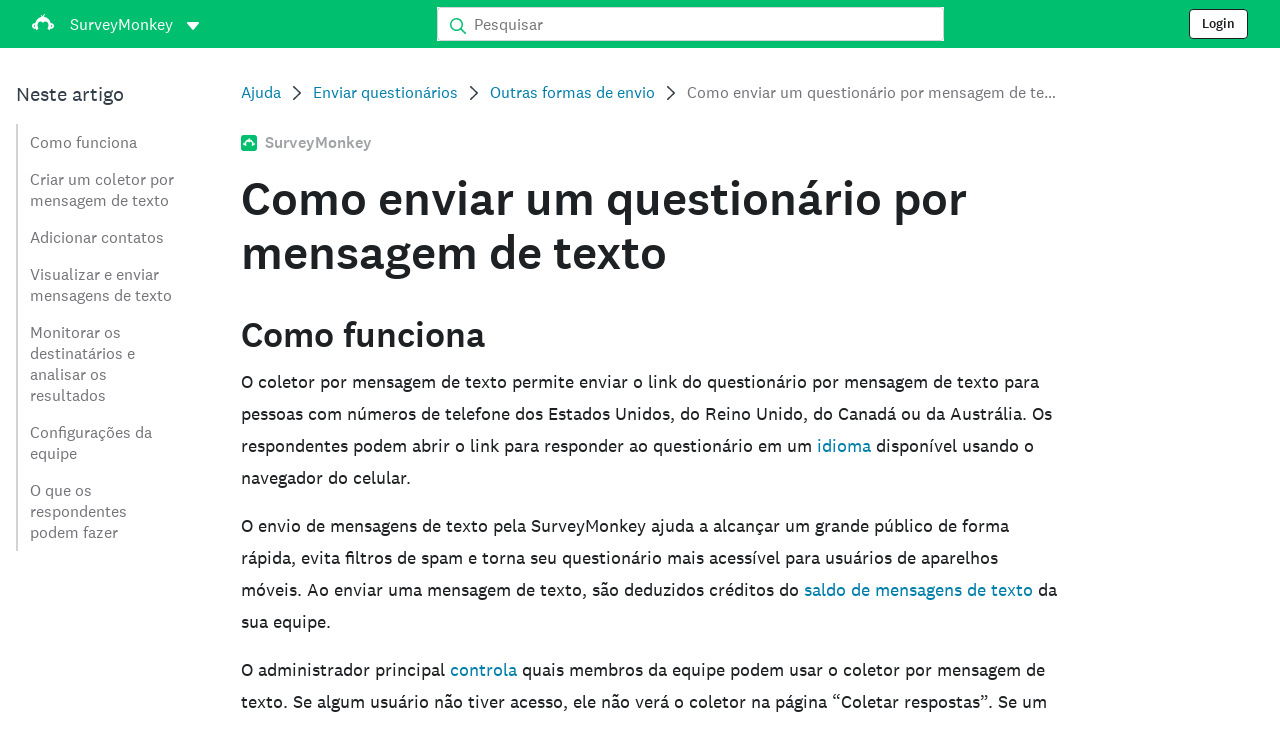

--- FILE ---
content_type: text/html; charset=utf-8
request_url: https://help.surveymonkey.com/pt-br/surveymonkey/send/text-message/?ut_source=help&ut_source2=policy%2Fsurveymonkey-data&ut_source3=inline
body_size: 45769
content:

    <!DOCTYPE html>
    <html lang="pt">
        <head>
            <meta charSet="utf-8" />
            <meta name="viewport" content="width=device-width, initial-scale=1" />
            <meta data-rh="true" name="keywords" content="questionário, questionários, questionário, questionários, questionário online gratuito, questionários online gratuitos"/><meta data-rh="true" name="robots" content="index, follow"/><meta data-rh="true" name="twitter:card" content="summary_large_image"/><meta data-rh="true" name="twitter:site" content="@SurveyMonkey"/><meta data-rh="true" name="twitter:title" content="Como enviar um questionário por mensagem de texto | SurveyMonkey"/><meta data-rh="true" name="twitter:image" content="https://prod.smassets.net/assets/content/sm/surveymonkey-blog.png"/><meta data-rh="true" name="twitter:description" content="Envie o link do questionário por mensagem texto. O respondente pode abrir o link para responder ao questionário pelo navegador do aparelho móvel."/><meta data-rh="true" property="og:title" content="Como enviar um questionário por mensagem de texto | SurveyMonkey"/><meta data-rh="true" property="og:type" content="article"/><meta data-rh="true" property="og:url" content="https://help.surveymonkey.com/pt-br/surveymonkey/send/text-message/"/><meta data-rh="true" property="og:image" content="https://prod.smassets.net/assets/content/sm/surveymonkey-blog.png"/><meta data-rh="true" property="og:description" content="Envie o link do questionário por mensagem texto. O respondente pode abrir o link para responder ao questionário pelo navegador do aparelho móvel."/><meta data-rh="true" property="og:site_name" content="SurveyMonkey"/><meta data-rh="true" data-type="string" class="swiftype" content="Envie o link do questionário por mensagem texto. O respondente pode abrir o link para responder ao questionário pelo navegador do aparelho móvel." name="description"/><meta data-rh="true" data-type="string" class="swiftype" content="Envie o link do questionário por mensagem texto. O respondente pode abrir o link para responder ao questionário pelo navegador do aparelho móvel." name="excerpt"/><meta data-rh="true" data-type="string" class="swiftype" content="surveymonkey" name="product"/><meta data-rh="true" data-type="string" class="swiftype" content="Envie o link do questionário por mensagem texto. O respondente pode abrir o link para responder ao questionário pelo navegador do aparelho móvel." name="snip"/><meta data-rh="true" data-type="string" class="swiftype" content="Como enviar um questionário por mensagem de texto" name="title"/><meta data-rh="true" data-type="string" class="swiftype" content="Enviar questionários" name="categories"/><meta data-rh="true" data-type="string" class="swiftype" content="Outras formas de envio" name="categories"/>
            <title data-rh="true">Como enviar um questionário por mensagem de texto | SurveyMonkey Help</title>
            <link data-rh="true" rel="canonical" href="https://help.surveymonkey.com/pt-br/surveymonkey/send/text-message/"/><link data-rh="true" rel="icon" type="image/svg+xml" href="https://prod.smassets.net/assets/static/images/surveymonkey/favicon.svg" color="#00bf6f"/><link data-rh="true" rel="icon" href="https://prod.smassets.net/assets/static/images/surveymonkey/favicon-48.png"/><link data-rh="true" rel="apple-touch-icon" href="https://prod.smassets.net/assets/static/images/surveymonkey/favicon-180.png"/><link data-rh="true" rel="manifest" href="https://prod.smassets.net/assets/static/images/surveymonkey/manifest.webmanifest"/><link data-rh="true" rel="alternate" href="https://help.surveymonkey.com/en/surveymonkey/send/text-message/" hreflang="en-US"/><link data-rh="true" rel="alternate" href="https://help.surveymonkey.com/de/surveymonkey/send/text-message/" hreflang="de"/><link data-rh="true" rel="alternate" href="https://help.surveymonkey.com/fr/surveymonkey/send/text-message/" hreflang="fr"/><link data-rh="true" rel="alternate" href="https://help.surveymonkey.com/nl/surveymonkey/send/text-message/" hreflang="nl"/><link data-rh="true" rel="alternate" href="https://help.surveymonkey.com/es-la/surveymonkey/send/text-message/" hreflang="es"/><link data-rh="true" rel="alternate" href="https://help.surveymonkey.com/pt-br/surveymonkey/send/text-message/" hreflang="pt"/><link data-rh="true" rel="alternate" href="https://help.surveymonkey.com/it/surveymonkey/send/text-message/" hreflang="it"/><link data-rh="true" rel="alternate" href="https://help.surveymonkey.com/ja/surveymonkey/send/text-message/" hreflang="ja"/><link data-rh="true" rel="alternate" href="https://help.surveymonkey.com/ko/surveymonkey/send/text-message/" hreflang="ko"/><link data-rh="true" rel="alternate" href="https://help.surveymonkey.com/ru/surveymonkey/send/text-message/" hreflang="ru"/><link data-rh="true" rel="alternate" href="https://help.surveymonkey.com/tr/surveymonkey/send/text-message/" hreflang="tr"/><link data-rh="true" rel="alternate" href="https://help.surveymonkey.com/zh/surveymonkey/send/text-message/" hreflang="zh"/><link data-rh="true" rel="alternate" href="https://help.surveymonkey.com/da/surveymonkey/send/text-message/" hreflang="da"/><link data-rh="true" rel="alternate" href="https://help.surveymonkey.com/fi/surveymonkey/send/text-message/" hreflang="fi"/><link data-rh="true" rel="alternate" href="https://help.surveymonkey.com/no/surveymonkey/send/text-message/" hreflang="no"/><link data-rh="true" rel="alternate" href="https://help.surveymonkey.com/sv/surveymonkey/send/text-message/" hreflang="sv"/><link data-rh="true" rel="alternate" href="https://help.surveymonkey.com/en/surveymonkey/send/text-message/" hreflang="x-default"/>
            <script data-rh="true" type="application/ld+json">{"@context":"https://schema.org","@type":"Organization","name":"SurveyMonkey","logo":"https://prod.smassets.net/assets/static/images/surveymonkey/surveymonkey-seo-logo.png","foundingDate":"1999","description":"A SurveyMonkey é uma plataforma que permite que usuários e organizações personalizem, analisem e distribuam questionários e formulários online com facilidade.","sameAs":["https://pt.wikipedia.org/wiki/SurveyMonkey","https://en.wikipedia.org/wiki/SurveyMonkey","https://www.facebook.com/surveymonkey/","https://x.com/surveymonkey","https://www.instagram.com/surveymonkey/","https://www.youtube.com/surveymonkey","https://www.linkedin.com/company/surveymonkey","https://www.wikidata.org/wiki/Q162852"],"alternateName":["surveymonkey","survey monkey","Surveymonkey","Survey Monkey","SVMK, Inc.","Momentive"],"contactPoint":[{"@type":"ContactPoint","url":"https://pt.surveymonkey.com/mp/contact-sales/","contactType":"Vendas"},{"@type":"ContactPoint","url":"https://help.surveymonkey.com/pt-br/contact/","contactType":"Suporte ao cliente"}],"@id":"https://pt.surveymonkey.com/#organization","url":"https://pt.surveymonkey.com/"}</script><script data-rh="true" type="application/ld+json">{"@context":"https://schema.org","@type":"BreadcrumbList","itemListElement":[{"@type":"ListItem","position":1,"name":"Enviar questionários","item":"https://help.surveymonkey.com/pt-br/surveymonkey/send/"},{"@type":"ListItem","position":2,"name":"Outras formas de envio","item":"https://help.surveymonkey.com/pt-br/surveymonkey/send/#more-ways-to-send"},{"@type":"ListItem","position":3,"name":"Como enviar um questionário por mensagem de texto","item":""}]}</script>
            
            
            <link rel="stylesheet" href="https://prod.smassets.net/assets/website/2.344.0/wds-base-styles.css" />
            <link rel="stylesheet" href="https://prod.smassets.net/assets/website/2.344.0/vendors-wds-icons.css" />
            <link rel="stylesheet" href="https://prod.smassets.net/assets/website/2.344.0/vendors-wds-layout-utilities.css" />
            <link rel="stylesheet" href="https://prod.smassets.net/assets/website/2.344.0/vendors-wds-motion.css" />
            <link rel="stylesheet" href="https://prod.smassets.net/assets/website/2.344.0/vendors-wds-button.css" />
            <link rel="stylesheet" href="https://prod.smassets.net/assets/website/2.344.0/vendors-wds-modal.css" />
            <link rel="stylesheet" href="https://prod.smassets.net/assets/website/2.344.0/vendors-wds-list.css" />
            <link rel="stylesheet" href="https://prod.smassets.net/assets/website/2.344.0/vendors-wds.css" />
            <style type="text/css" id="ssr-global-styles">@font-face { src: url(https://prod.smassets.net/assets/static/fonts/national2/light.woff) format('woff'); font-family: 'National 2'; font-weight: 300; font-display: swap; src: url(https://prod.smassets.net/assets/static/fonts/national2/light.woff2) format('woff2');}@font-face { src: url(https://prod.smassets.net/assets/static/fonts/national2/regular.woff) format('woff'); font-family: 'National 2'; font-weight: 400; font-display: swap; src: url(https://prod.smassets.net/assets/static/fonts/national2/regular.woff2) format('woff2');}@font-face { src: url(https://prod.smassets.net/assets/static/fonts/national2/medium.woff) format('woff'); font-family: 'National 2'; font-weight: 500; font-display: swap; src: url(https://prod.smassets.net/assets/static/fonts/national2/medium.woff2) format('woff2');}html { scroll-behavior: smooth;}* { box-sizing: border-box;}blockquote, figure { margin: 0;}body { color: #1E2124; margin: 0; padding: 0; overflow: -moz-scrollbars-none; font-size: 16px; font-family: 'National 2', 'Helvetica Neue', Helvetica, Arial, 'Hiragino Sans', 'Hiragino Kaku Gothic Pro', '游ゴシック', '游ゴシック体', YuGothic, 'Yu Gothic', 'ＭＳ ゴシック', 'MS Gothic', sans-serif; -webkit-font-smoothing: antialiased;}a { color: inherit; text-decoration: none;}div[class*="smHelp-"] h1, div[class*="smHelp-"] h2, div[class*="smHelp-"] h3, div[class*="smHelp-"] h4, div[class*="smHelp-"] h5, div[class*="smHelp-"] h6 { margin: 0; font-family: 'National 2', 'Helvetica Neue', Helvetica, Arial, 'Hiragino Sans', 'Hiragino Kaku Gothic Pro', '游ゴシック', '游ゴシック体', YuGothic, 'Yu Gothic', 'ＭＳ ゴシック', 'MS Gothic', sans-serif; font-weight: 500;}div[class*="smHelp-"] li, p[class*="smHelp-"] { font-family: 'National 2', 'Helvetica Neue', Helvetica, Arial, 'Hiragino Sans', 'Hiragino Kaku Gothic Pro', '游ゴシック', '游ゴシック体', YuGothic, 'Yu Gothic', 'ＭＳ ゴシック', 'MS Gothic', sans-serif;}img { max-width: 100%;}:target { scroll-margin-top: 62px;}@media only screen and (min-width: 992px) { :target { scroll-margin-top: 84px; }}ol, ul { margin-top: 0; margin-bottom: 0;}.noneMarginBottom { margin-bottom: 0;}.xsMarginBottom { margin-bottom: 8px;}@media only screen and (min-width: 768px) { .xsMarginBottom { margin-bottom: 8px; }}@media only screen and (min-width: 992px) { .xsMarginBottom { margin-bottom: 8px; }}.smMarginBottom { margin-bottom: 16px;}@media only screen and (min-width: 768px) { .smMarginBottom { margin-bottom: 16px; }}@media only screen and (min-width: 992px) { .smMarginBottom { margin-bottom: 16px; }}.mdMarginBottom { margin-bottom: 16px;}@media only screen and (min-width: 768px) { .mdMarginBottom { margin-bottom: 24px; }}@media only screen and (min-width: 992px) { .mdMarginBottom { margin-bottom: 32px; }}.lgMarginBottom { margin-bottom: 32px;}@media only screen and (min-width: 768px) { .lgMarginBottom { margin-bottom: 48px; }}@media only screen and (min-width: 992px) { .lgMarginBottom { margin-bottom: 64px; }}.xlMarginBottom { margin-bottom: 32px;}@media only screen and (min-width: 768px) { .xlMarginBottom { margin-bottom: 64px; }}@media only screen and (min-width: 992px) { .xlMarginBottom { margin-bottom: 96px; }}.jbMarginBottom { margin-bottom: 64px;}@media only screen and (min-width: 768px) { .jbMarginBottom { margin-bottom: 96px; }}@media only screen and (min-width: 992px) { .jbMarginBottom { margin-bottom: 128px; }}.noneMarginTop { margin-top: 0;}.xsMarginTop { margin-top: 8px;}@media only screen and (min-width: 768px) { .xsMarginTop { margin-top: 8px; }}@media only screen and (min-width: 992px) { .xsMarginTop { margin-top: 8px; }}.smMarginTop { margin-top: 16px;}@media only screen and (min-width: 768px) { .smMarginTop { margin-top: 16px; }}@media only screen and (min-width: 992px) { .smMarginTop { margin-top: 16px; }}.mdMarginTop { margin-top: 16px;}@media only screen and (min-width: 768px) { .mdMarginTop { margin-top: 24px; }}@media only screen and (min-width: 992px) { .mdMarginTop { margin-top: 32px; }}.lgMarginTop { margin-top: 32px;}@media only screen and (min-width: 768px) { .lgMarginTop { margin-top: 48px; }}@media only screen and (min-width: 992px) { .lgMarginTop { margin-top: 64px; }}.xlMarginTop { margin-top: 32px;}@media only screen and (min-width: 768px) { .xlMarginTop { margin-top: 64px; }}@media only screen and (min-width: 992px) { .xlMarginTop { margin-top: 96px; }}.jbMarginTop { margin-top: 64px;}@media only screen and (min-width: 768px) { .jbMarginTop { margin-top: 96px; }}@media only screen and (min-width: 992px) { .jbMarginTop { margin-top: 128px; }}.nonePaddingBottom { padding-bottom: 0;}.xsPaddingBottom { padding-bottom: 8px;}@media only screen and (min-width: 768px) { .xsPaddingBottom { padding-bottom: 8px; }}@media only screen and (min-width: 992px) { .xsPaddingBottom { padding-bottom: 8px; }}.smPaddingBottom { padding-bottom: 16px;}@media only screen and (min-width: 768px) { .smPaddingBottom { padding-bottom: 16px; }}@media only screen and (min-width: 992px) { .smPaddingBottom { padding-bottom: 16px; }}.mdPaddingBottom { padding-bottom: 16px;}@media only screen and (min-width: 768px) { .mdPaddingBottom { padding-bottom: 24px; }}@media only screen and (min-width: 992px) { .mdPaddingBottom { padding-bottom: 32px; }}.lgPaddingBottom { padding-bottom: 32px;}@media only screen and (min-width: 768px) { .lgPaddingBottom { padding-bottom: 48px; }}@media only screen and (min-width: 992px) { .lgPaddingBottom { padding-bottom: 64px; }}.xlPaddingBottom { padding-bottom: 32px;}@media only screen and (min-width: 768px) { .xlPaddingBottom { padding-bottom: 64px; }}@media only screen and (min-width: 992px) { .xlPaddingBottom { padding-bottom: 96px; }}.jbPaddingBottom { padding-bottom: 64px;}@media only screen and (min-width: 768px) { .jbPaddingBottom { padding-bottom: 96px; }}@media only screen and (min-width: 992px) { .jbPaddingBottom { padding-bottom: 128px; }}.nonePaddingTop { padding-top: 0;}.xsPaddingTop { padding-top: 8px;}@media only screen and (min-width: 768px) { .xsPaddingTop { padding-top: 8px; }}@media only screen and (min-width: 992px) { .xsPaddingTop { padding-top: 8px; }}.smPaddingTop { padding-top: 16px;}@media only screen and (min-width: 768px) { .smPaddingTop { padding-top: 16px; }}@media only screen and (min-width: 992px) { .smPaddingTop { padding-top: 16px; }}.mdPaddingTop { padding-top: 16px;}@media only screen and (min-width: 768px) { .mdPaddingTop { padding-top: 24px; }}@media only screen and (min-width: 992px) { .mdPaddingTop { padding-top: 32px; }}.lgPaddingTop { padding-top: 32px;}@media only screen and (min-width: 768px) { .lgPaddingTop { padding-top: 48px; }}@media only screen and (min-width: 992px) { .lgPaddingTop { padding-top: 64px; }}.xlPaddingTop { padding-top: 32px;}@media only screen and (min-width: 768px) { .xlPaddingTop { padding-top: 64px; }}@media only screen and (min-width: 992px) { .xlPaddingTop { padding-top: 96px; }}.jbPaddingTop { padding-top: 64px;}@media only screen and (min-width: 768px) { .jbPaddingTop { padding-top: 96px; }}@media only screen and (min-width: 992px) { .jbPaddingTop { padding-top: 128px; }}.xsGap { margin-right: 8px;}.smGap { margin-right: 16px;}.mdGap { margin-right: 32px;}.lgGap { margin-right: 64px;}.xlGap { margin-right: 96px;}.jbGap { margin-right: 128px;}</style>
            <style type="text/css" id="ssr-page-styles">.smHelp-mdsGridPlusContainer-0-2-39 { width: 100%; margin: 0; display: flex; padding: 0; box-sizing: border-box; list-style: none; margin-left: auto; margin-right: auto; flex-direction: column;}@media (min-width: 0px) { .smHelp-mdsGridPlusContainer-0-2-39 { max-width: none; }}@media (min-width: 576px) { .smHelp-mdsGridPlusContainer-0-2-39 { }}@media (min-width: 768px) { .smHelp-mdsGridPlusContainer-0-2-39 { }}@media (min-width: 992px) { .smHelp-mdsGridPlusContainer-0-2-39 { }}@media (min-width: 1200px) { .smHelp-mdsGridPlusContainer-0-2-39 { }} .smHelp-mdsGridPlus-0-2-40 { display: flex; flex-wrap: wrap; box-sizing: border-box; flex-direction: row; }@media (min-width: 0px) { .smHelp-mdsGridPlus-0-2-40 { }}@media (min-width: 576px) { .smHelp-mdsGridPlus-0-2-40 { }}@media (min-width: 768px) { .smHelp-mdsGridPlus-0-2-40 { }}@media (min-width: 992px) { .smHelp-mdsGridPlus-0-2-40 { }}@media (min-width: 1200px) { .smHelp-mdsGridPlus-0-2-40 { }} .smHelp-mdsGridPlusContainer-d5-0-2-41 { }@media (min-width: 0px) { .smHelp-mdsGridPlusContainer-d5-0-2-41 { padding-left: 16px; padding-right: 16px; }}@media (min-width: 576px) { .smHelp-mdsGridPlusContainer-d5-0-2-41 { padding-left: 32px; padding-right: 32px; }}@media (min-width: 768px) { .smHelp-mdsGridPlusContainer-d5-0-2-41 { padding-left: 32px; padding-right: 32px; }}@media (min-width: 992px) { .smHelp-mdsGridPlusContainer-d5-0-2-41 { padding-left: 32px; padding-right: 32px; }}@media (min-width: 1200px) { .smHelp-mdsGridPlusContainer-d5-0-2-41 { max-width: 1400px; padding-left: 32px; padding-right: 32px; }} .smHelp-mdsGridPlus-d11-0-2-42 { }@media (min-width: 0px) { .smHelp-mdsGridPlus-d11-0-2-42 { }}@media (min-width: 576px) { .smHelp-mdsGridPlus-d11-0-2-42 { }}@media (min-width: 768px) { .smHelp-mdsGridPlus-d11-0-2-42 { }}@media (min-width: 992px) { .smHelp-mdsGridPlus-d11-0-2-42 { }}@media (min-width: 1200px) { .smHelp-mdsGridPlus-d11-0-2-42 { }} .smHelp-mdsGridPlusContainer-d17-0-2-56 { }@media (min-width: 0px) { .smHelp-mdsGridPlusContainer-d17-0-2-56 { }}@media (min-width: 576px) { .smHelp-mdsGridPlusContainer-d17-0-2-56 { }}@media (min-width: 768px) { .smHelp-mdsGridPlusContainer-d17-0-2-56 { }}@media (min-width: 992px) { .smHelp-mdsGridPlusContainer-d17-0-2-56 { }}@media (min-width: 1200px) { .smHelp-mdsGridPlusContainer-d17-0-2-56 { max-width: 1400px; }} .smHelp-mdsGridPlus-d23-0-2-57 { }@media (min-width: 0px) { .smHelp-mdsGridPlus-d23-0-2-57 { margin-left: -8px; margin-right: -8px; }}@media (min-width: 576px) { .smHelp-mdsGridPlus-d23-0-2-57 { margin-left: -12px; margin-right: -12px; }}@media (min-width: 768px) { .smHelp-mdsGridPlus-d23-0-2-57 { margin-left: -12px; margin-right: -12px; }}@media (min-width: 992px) { .smHelp-mdsGridPlus-d23-0-2-57 { margin-left: -12px; margin-right: -12px; }}@media (min-width: 1200px) { .smHelp-mdsGridPlus-d23-0-2-57 { margin-left: -12px; margin-right: -12px; }} .smHelp-mdsGridPlusContainer-d29-0-2-107 { }@media (min-width: 0px) { .smHelp-mdsGridPlusContainer-d29-0-2-107 { }}@media (min-width: 576px) { .smHelp-mdsGridPlusContainer-d29-0-2-107 { }}@media (min-width: 768px) { .smHelp-mdsGridPlusContainer-d29-0-2-107 { }}@media (min-width: 992px) { .smHelp-mdsGridPlusContainer-d29-0-2-107 { }}@media (min-width: 1200px) { .smHelp-mdsGridPlusContainer-d29-0-2-107 { max-width: 1400px; }} .smHelp-mdsGridPlus-d35-0-2-108 { }@media (min-width: 0px) { .smHelp-mdsGridPlus-d35-0-2-108 { }}@media (min-width: 576px) { .smHelp-mdsGridPlus-d35-0-2-108 { }}@media (min-width: 768px) { .smHelp-mdsGridPlus-d35-0-2-108 { }}@media (min-width: 992px) { .smHelp-mdsGridPlus-d35-0-2-108 { }}@media (min-width: 1200px) { .smHelp-mdsGridPlus-d35-0-2-108 { }} .smHelp-mdsGridPlusContainer-d41-0-2-115 { }@media (min-width: 0px) { .smHelp-mdsGridPlusContainer-d41-0-2-115 { }}@media (min-width: 576px) { .smHelp-mdsGridPlusContainer-d41-0-2-115 { }}@media (min-width: 768px) { .smHelp-mdsGridPlusContainer-d41-0-2-115 { }}@media (min-width: 992px) { .smHelp-mdsGridPlusContainer-d41-0-2-115 { }}@media (min-width: 1200px) { .smHelp-mdsGridPlusContainer-d41-0-2-115 { max-width: 1400px; }} .smHelp-mdsGridPlus-d47-0-2-116 { }@media (min-width: 0px) { .smHelp-mdsGridPlus-d47-0-2-116 { }}@media (min-width: 576px) { .smHelp-mdsGridPlus-d47-0-2-116 { }}@media (min-width: 768px) { .smHelp-mdsGridPlus-d47-0-2-116 { }}@media (min-width: 992px) { .smHelp-mdsGridPlus-d47-0-2-116 { }}@media (min-width: 1200px) { .smHelp-mdsGridPlus-d47-0-2-116 { }} .smHelp-mdsGridPlusContainer-d53-0-2-145 { }@media (min-width: 0px) { .smHelp-mdsGridPlusContainer-d53-0-2-145 { }}@media (min-width: 576px) { .smHelp-mdsGridPlusContainer-d53-0-2-145 { }}@media (min-width: 768px) { .smHelp-mdsGridPlusContainer-d53-0-2-145 { }}@media (min-width: 992px) { .smHelp-mdsGridPlusContainer-d53-0-2-145 { }}@media (min-width: 1200px) { .smHelp-mdsGridPlusContainer-d53-0-2-145 { max-width: 1400px; }} .smHelp-mdsGridPlus-d59-0-2-146 { }@media (min-width: 0px) { .smHelp-mdsGridPlus-d59-0-2-146 { }}@media (min-width: 576px) { .smHelp-mdsGridPlus-d59-0-2-146 { }}@media (min-width: 768px) { .smHelp-mdsGridPlus-d59-0-2-146 { }}@media (min-width: 992px) { .smHelp-mdsGridPlus-d59-0-2-146 { }}@media (min-width: 1200px) { .smHelp-mdsGridPlus-d59-0-2-146 { }} .smHelp-mdsGridPlusContainer-d65-0-2-155 { }@media (min-width: 0px) { .smHelp-mdsGridPlusContainer-d65-0-2-155 { }}@media (min-width: 576px) { .smHelp-mdsGridPlusContainer-d65-0-2-155 { }}@media (min-width: 768px) { .smHelp-mdsGridPlusContainer-d65-0-2-155 { }}@media (min-width: 992px) { .smHelp-mdsGridPlusContainer-d65-0-2-155 { }}@media (min-width: 1200px) { .smHelp-mdsGridPlusContainer-d65-0-2-155 { max-width: 1400px; }} .smHelp-mdsGridPlus-d71-0-2-156 { }@media (min-width: 0px) { .smHelp-mdsGridPlus-d71-0-2-156 { }}@media (min-width: 576px) { .smHelp-mdsGridPlus-d71-0-2-156 { }}@media (min-width: 768px) { .smHelp-mdsGridPlus-d71-0-2-156 { }}@media (min-width: 992px) { .smHelp-mdsGridPlus-d71-0-2-156 { }}@media (min-width: 1200px) { .smHelp-mdsGridPlus-d71-0-2-156 { }} .smHelp-mdsGridPlusContainer-d77-0-2-165 { }@media (min-width: 0px) { .smHelp-mdsGridPlusContainer-d77-0-2-165 { }}@media (min-width: 576px) { .smHelp-mdsGridPlusContainer-d77-0-2-165 { }}@media (min-width: 768px) { .smHelp-mdsGridPlusContainer-d77-0-2-165 { }}@media (min-width: 992px) { .smHelp-mdsGridPlusContainer-d77-0-2-165 { }}@media (min-width: 1200px) { .smHelp-mdsGridPlusContainer-d77-0-2-165 { max-width: 1400px; }} .smHelp-mdsGridPlus-d83-0-2-166 { }@media (min-width: 0px) { .smHelp-mdsGridPlus-d83-0-2-166 { }}@media (min-width: 576px) { .smHelp-mdsGridPlus-d83-0-2-166 { }}@media (min-width: 768px) { .smHelp-mdsGridPlus-d83-0-2-166 { }}@media (min-width: 992px) { .smHelp-mdsGridPlus-d83-0-2-166 { }}@media (min-width: 1200px) { .smHelp-mdsGridPlus-d83-0-2-166 { }} .smHelp-mdsGridPlusContainer-d89-0-2-175 { }@media (min-width: 0px) { .smHelp-mdsGridPlusContainer-d89-0-2-175 { }}@media (min-width: 576px) { .smHelp-mdsGridPlusContainer-d89-0-2-175 { }}@media (min-width: 768px) { .smHelp-mdsGridPlusContainer-d89-0-2-175 { }}@media (min-width: 992px) { .smHelp-mdsGridPlusContainer-d89-0-2-175 { }}@media (min-width: 1200px) { .smHelp-mdsGridPlusContainer-d89-0-2-175 { max-width: 1400px; }} .smHelp-mdsGridPlus-d95-0-2-176 { }@media (min-width: 0px) { .smHelp-mdsGridPlus-d95-0-2-176 { }}@media (min-width: 576px) { .smHelp-mdsGridPlus-d95-0-2-176 { }}@media (min-width: 768px) { .smHelp-mdsGridPlus-d95-0-2-176 { }}@media (min-width: 992px) { .smHelp-mdsGridPlus-d95-0-2-176 { }}@media (min-width: 1200px) { .smHelp-mdsGridPlus-d95-0-2-176 { }} .smHelp-mdsGridPlusContainer-d101-0-2-192 { }@media (min-width: 0px) { .smHelp-mdsGridPlusContainer-d101-0-2-192 { }}@media (min-width: 576px) { .smHelp-mdsGridPlusContainer-d101-0-2-192 { }}@media (min-width: 768px) { .smHelp-mdsGridPlusContainer-d101-0-2-192 { }}@media (min-width: 992px) { .smHelp-mdsGridPlusContainer-d101-0-2-192 { }}@media (min-width: 1200px) { .smHelp-mdsGridPlusContainer-d101-0-2-192 { max-width: 1400px; }} .smHelp-mdsGridPlus-d107-0-2-193 { }@media (min-width: 0px) { .smHelp-mdsGridPlus-d107-0-2-193 { }}@media (min-width: 576px) { .smHelp-mdsGridPlus-d107-0-2-193 { }}@media (min-width: 768px) { .smHelp-mdsGridPlus-d107-0-2-193 { }}@media (min-width: 992px) { .smHelp-mdsGridPlus-d107-0-2-193 { }}@media (min-width: 1200px) { .smHelp-mdsGridPlus-d107-0-2-193 { }} .smHelp-mdsGridPlusContainer-d113-0-2-202 { }@media (min-width: 0px) { .smHelp-mdsGridPlusContainer-d113-0-2-202 { }}@media (min-width: 576px) { .smHelp-mdsGridPlusContainer-d113-0-2-202 { }}@media (min-width: 768px) { .smHelp-mdsGridPlusContainer-d113-0-2-202 { }}@media (min-width: 992px) { .smHelp-mdsGridPlusContainer-d113-0-2-202 { }}@media (min-width: 1200px) { .smHelp-mdsGridPlusContainer-d113-0-2-202 { max-width: 1400px; }} .smHelp-mdsGridPlus-d119-0-2-203 { }@media (min-width: 0px) { .smHelp-mdsGridPlus-d119-0-2-203 { }}@media (min-width: 576px) { .smHelp-mdsGridPlus-d119-0-2-203 { }}@media (min-width: 768px) { .smHelp-mdsGridPlus-d119-0-2-203 { }}@media (min-width: 992px) { .smHelp-mdsGridPlus-d119-0-2-203 { }}@media (min-width: 1200px) { .smHelp-mdsGridPlus-d119-0-2-203 { }} .smHelp-mdsGridPlusContainer-d125-0-2-212 { }@media (min-width: 0px) { .smHelp-mdsGridPlusContainer-d125-0-2-212 { }}@media (min-width: 576px) { .smHelp-mdsGridPlusContainer-d125-0-2-212 { }}@media (min-width: 768px) { .smHelp-mdsGridPlusContainer-d125-0-2-212 { }}@media (min-width: 992px) { .smHelp-mdsGridPlusContainer-d125-0-2-212 { }}@media (min-width: 1200px) { .smHelp-mdsGridPlusContainer-d125-0-2-212 { max-width: 1400px; }} .smHelp-mdsGridPlus-d131-0-2-213 { }@media (min-width: 0px) { .smHelp-mdsGridPlus-d131-0-2-213 { }}@media (min-width: 576px) { .smHelp-mdsGridPlus-d131-0-2-213 { }}@media (min-width: 768px) { .smHelp-mdsGridPlus-d131-0-2-213 { }}@media (min-width: 992px) { .smHelp-mdsGridPlus-d131-0-2-213 { }}@media (min-width: 1200px) { .smHelp-mdsGridPlus-d131-0-2-213 { }} .smHelp-mdsGridPlusContainer-d137-0-2-222 { }@media (min-width: 0px) { .smHelp-mdsGridPlusContainer-d137-0-2-222 { }}@media (min-width: 576px) { .smHelp-mdsGridPlusContainer-d137-0-2-222 { }}@media (min-width: 768px) { .smHelp-mdsGridPlusContainer-d137-0-2-222 { }}@media (min-width: 992px) { .smHelp-mdsGridPlusContainer-d137-0-2-222 { }}@media (min-width: 1200px) { .smHelp-mdsGridPlusContainer-d137-0-2-222 { max-width: 1400px; }} .smHelp-mdsGridPlus-d143-0-2-223 { }@media (min-width: 0px) { .smHelp-mdsGridPlus-d143-0-2-223 { }}@media (min-width: 576px) { .smHelp-mdsGridPlus-d143-0-2-223 { }}@media (min-width: 768px) { .smHelp-mdsGridPlus-d143-0-2-223 { }}@media (min-width: 992px) { .smHelp-mdsGridPlus-d143-0-2-223 { }}@media (min-width: 1200px) { .smHelp-mdsGridPlus-d143-0-2-223 { }} .smHelp-mdsGridPlusContainer-d149-0-2-232 { }@media (min-width: 0px) { .smHelp-mdsGridPlusContainer-d149-0-2-232 { }}@media (min-width: 576px) { .smHelp-mdsGridPlusContainer-d149-0-2-232 { }}@media (min-width: 768px) { .smHelp-mdsGridPlusContainer-d149-0-2-232 { }}@media (min-width: 992px) { .smHelp-mdsGridPlusContainer-d149-0-2-232 { }}@media (min-width: 1200px) { .smHelp-mdsGridPlusContainer-d149-0-2-232 { max-width: 1400px; }} .smHelp-mdsGridPlus-d155-0-2-233 { }@media (min-width: 0px) { .smHelp-mdsGridPlus-d155-0-2-233 { }}@media (min-width: 576px) { .smHelp-mdsGridPlus-d155-0-2-233 { }}@media (min-width: 768px) { .smHelp-mdsGridPlus-d155-0-2-233 { }}@media (min-width: 992px) { .smHelp-mdsGridPlus-d155-0-2-233 { }}@media (min-width: 1200px) { .smHelp-mdsGridPlus-d155-0-2-233 { }} .smHelp-mdsGridPlusContainer-d161-0-2-242 { }@media (min-width: 0px) { .smHelp-mdsGridPlusContainer-d161-0-2-242 { }}@media (min-width: 576px) { .smHelp-mdsGridPlusContainer-d161-0-2-242 { }}@media (min-width: 768px) { .smHelp-mdsGridPlusContainer-d161-0-2-242 { }}@media (min-width: 992px) { .smHelp-mdsGridPlusContainer-d161-0-2-242 { }}@media (min-width: 1200px) { .smHelp-mdsGridPlusContainer-d161-0-2-242 { max-width: 1400px; }} .smHelp-mdsGridPlus-d167-0-2-243 { }@media (min-width: 0px) { .smHelp-mdsGridPlus-d167-0-2-243 { }}@media (min-width: 576px) { .smHelp-mdsGridPlus-d167-0-2-243 { }}@media (min-width: 768px) { .smHelp-mdsGridPlus-d167-0-2-243 { }}@media (min-width: 992px) { .smHelp-mdsGridPlus-d167-0-2-243 { }}@media (min-width: 1200px) { .smHelp-mdsGridPlus-d167-0-2-243 { }} .smHelp-mdsGridPlusContainer-d173-0-2-250 { }@media (min-width: 0px) { .smHelp-mdsGridPlusContainer-d173-0-2-250 { }}@media (min-width: 576px) { .smHelp-mdsGridPlusContainer-d173-0-2-250 { }}@media (min-width: 768px) { .smHelp-mdsGridPlusContainer-d173-0-2-250 { }}@media (min-width: 992px) { .smHelp-mdsGridPlusContainer-d173-0-2-250 { }}@media (min-width: 1200px) { .smHelp-mdsGridPlusContainer-d173-0-2-250 { max-width: 1400px; }} .smHelp-mdsGridPlus-d179-0-2-251 { }@media (min-width: 0px) { .smHelp-mdsGridPlus-d179-0-2-251 { }}@media (min-width: 576px) { .smHelp-mdsGridPlus-d179-0-2-251 { }}@media (min-width: 768px) { .smHelp-mdsGridPlus-d179-0-2-251 { }}@media (min-width: 992px) { .smHelp-mdsGridPlus-d179-0-2-251 { }}@media (min-width: 1200px) { .smHelp-mdsGridPlus-d179-0-2-251 { }} .smHelp-mdsGridPlusContainer-d185-0-2-261 { }@media (min-width: 0px) { .smHelp-mdsGridPlusContainer-d185-0-2-261 { }}@media (min-width: 576px) { .smHelp-mdsGridPlusContainer-d185-0-2-261 { }}@media (min-width: 768px) { .smHelp-mdsGridPlusContainer-d185-0-2-261 { }}@media (min-width: 992px) { .smHelp-mdsGridPlusContainer-d185-0-2-261 { }}@media (min-width: 1200px) { .smHelp-mdsGridPlusContainer-d185-0-2-261 { max-width: 1400px; }} .smHelp-mdsGridPlus-d191-0-2-262 { }@media (min-width: 0px) { .smHelp-mdsGridPlus-d191-0-2-262 { }}@media (min-width: 576px) { .smHelp-mdsGridPlus-d191-0-2-262 { }}@media (min-width: 768px) { .smHelp-mdsGridPlus-d191-0-2-262 { }}@media (min-width: 992px) { .smHelp-mdsGridPlus-d191-0-2-262 { }}@media (min-width: 1200px) { .smHelp-mdsGridPlus-d191-0-2-262 { }} .smHelp-mdsGridPlusContainer-d197-0-2-278 { }@media (min-width: 0px) { .smHelp-mdsGridPlusContainer-d197-0-2-278 { }}@media (min-width: 576px) { .smHelp-mdsGridPlusContainer-d197-0-2-278 { }}@media (min-width: 768px) { .smHelp-mdsGridPlusContainer-d197-0-2-278 { }}@media (min-width: 992px) { .smHelp-mdsGridPlusContainer-d197-0-2-278 { }}@media (min-width: 1200px) { .smHelp-mdsGridPlusContainer-d197-0-2-278 { max-width: 1400px; }} .smHelp-mdsGridPlus-d203-0-2-279 { }@media (min-width: 0px) { .smHelp-mdsGridPlus-d203-0-2-279 { }}@media (min-width: 576px) { .smHelp-mdsGridPlus-d203-0-2-279 { }}@media (min-width: 768px) { .smHelp-mdsGridPlus-d203-0-2-279 { }}@media (min-width: 992px) { .smHelp-mdsGridPlus-d203-0-2-279 { }}@media (min-width: 1200px) { .smHelp-mdsGridPlus-d203-0-2-279 { }} .smHelp-mdsGridPlusContainer-d209-0-2-293 { }@media (min-width: 0px) { .smHelp-mdsGridPlusContainer-d209-0-2-293 { }}@media (min-width: 576px) { .smHelp-mdsGridPlusContainer-d209-0-2-293 { }}@media (min-width: 768px) { .smHelp-mdsGridPlusContainer-d209-0-2-293 { }}@media (min-width: 992px) { .smHelp-mdsGridPlusContainer-d209-0-2-293 { }}@media (min-width: 1200px) { .smHelp-mdsGridPlusContainer-d209-0-2-293 { max-width: 1400px; }} .smHelp-mdsGridPlus-d215-0-2-294 { }@media (min-width: 0px) { .smHelp-mdsGridPlus-d215-0-2-294 { }}@media (min-width: 576px) { .smHelp-mdsGridPlus-d215-0-2-294 { }}@media (min-width: 768px) { .smHelp-mdsGridPlus-d215-0-2-294 { }}@media (min-width: 992px) { .smHelp-mdsGridPlus-d215-0-2-294 { }}@media (min-width: 1200px) { .smHelp-mdsGridPlus-d215-0-2-294 { }} .smHelp-mdsGridPlusContainer-d221-0-2-303 { }@media (min-width: 0px) { .smHelp-mdsGridPlusContainer-d221-0-2-303 { }}@media (min-width: 576px) { .smHelp-mdsGridPlusContainer-d221-0-2-303 { }}@media (min-width: 768px) { .smHelp-mdsGridPlusContainer-d221-0-2-303 { }}@media (min-width: 992px) { .smHelp-mdsGridPlusContainer-d221-0-2-303 { }}@media (min-width: 1200px) { .smHelp-mdsGridPlusContainer-d221-0-2-303 { max-width: 1400px; }} .smHelp-mdsGridPlus-d227-0-2-304 { }@media (min-width: 0px) { .smHelp-mdsGridPlus-d227-0-2-304 { }}@media (min-width: 576px) { .smHelp-mdsGridPlus-d227-0-2-304 { }}@media (min-width: 768px) { .smHelp-mdsGridPlus-d227-0-2-304 { }}@media (min-width: 992px) { .smHelp-mdsGridPlus-d227-0-2-304 { }}@media (min-width: 1200px) { .smHelp-mdsGridPlus-d227-0-2-304 { }} .smHelp-mdsGridPlusContainer-d233-0-2-311 { }@media (min-width: 0px) { .smHelp-mdsGridPlusContainer-d233-0-2-311 { }}@media (min-width: 576px) { .smHelp-mdsGridPlusContainer-d233-0-2-311 { }}@media (min-width: 768px) { .smHelp-mdsGridPlusContainer-d233-0-2-311 { }}@media (min-width: 992px) { .smHelp-mdsGridPlusContainer-d233-0-2-311 { }}@media (min-width: 1200px) { .smHelp-mdsGridPlusContainer-d233-0-2-311 { max-width: 1400px; }} .smHelp-mdsGridPlus-d239-0-2-312 { }@media (min-width: 0px) { .smHelp-mdsGridPlus-d239-0-2-312 { }}@media (min-width: 576px) { .smHelp-mdsGridPlus-d239-0-2-312 { }}@media (min-width: 768px) { .smHelp-mdsGridPlus-d239-0-2-312 { }}@media (min-width: 992px) { .smHelp-mdsGridPlus-d239-0-2-312 { }}@media (min-width: 1200px) { .smHelp-mdsGridPlus-d239-0-2-312 { }} .smHelp-mdsGridPlusContainer-d245-0-2-321 { }@media (min-width: 0px) { .smHelp-mdsGridPlusContainer-d245-0-2-321 { }}@media (min-width: 576px) { .smHelp-mdsGridPlusContainer-d245-0-2-321 { }}@media (min-width: 768px) { .smHelp-mdsGridPlusContainer-d245-0-2-321 { }}@media (min-width: 992px) { .smHelp-mdsGridPlusContainer-d245-0-2-321 { }}@media (min-width: 1200px) { .smHelp-mdsGridPlusContainer-d245-0-2-321 { max-width: 1400px; }} .smHelp-mdsGridPlus-d251-0-2-322 { }@media (min-width: 0px) { .smHelp-mdsGridPlus-d251-0-2-322 { }}@media (min-width: 576px) { .smHelp-mdsGridPlus-d251-0-2-322 { }}@media (min-width: 768px) { .smHelp-mdsGridPlus-d251-0-2-322 { }}@media (min-width: 992px) { .smHelp-mdsGridPlus-d251-0-2-322 { }}@media (min-width: 1200px) { .smHelp-mdsGridPlus-d251-0-2-322 { }} .smHelp-mdsGridPlusContainer-d257-0-2-331 { }@media (min-width: 0px) { .smHelp-mdsGridPlusContainer-d257-0-2-331 { }}@media (min-width: 576px) { .smHelp-mdsGridPlusContainer-d257-0-2-331 { }}@media (min-width: 768px) { .smHelp-mdsGridPlusContainer-d257-0-2-331 { }}@media (min-width: 992px) { .smHelp-mdsGridPlusContainer-d257-0-2-331 { }}@media (min-width: 1200px) { .smHelp-mdsGridPlusContainer-d257-0-2-331 { max-width: 1400px; }} .smHelp-mdsGridPlus-d263-0-2-332 { }@media (min-width: 0px) { .smHelp-mdsGridPlus-d263-0-2-332 { }}@media (min-width: 576px) { .smHelp-mdsGridPlus-d263-0-2-332 { }}@media (min-width: 768px) { .smHelp-mdsGridPlus-d263-0-2-332 { }}@media (min-width: 992px) { .smHelp-mdsGridPlus-d263-0-2-332 { }}@media (min-width: 1200px) { .smHelp-mdsGridPlus-d263-0-2-332 { }} .smHelp-mdsGridPlusContainer-d269-0-2-341 { }@media (min-width: 0px) { .smHelp-mdsGridPlusContainer-d269-0-2-341 { }}@media (min-width: 576px) { .smHelp-mdsGridPlusContainer-d269-0-2-341 { }}@media (min-width: 768px) { .smHelp-mdsGridPlusContainer-d269-0-2-341 { }}@media (min-width: 992px) { .smHelp-mdsGridPlusContainer-d269-0-2-341 { }}@media (min-width: 1200px) { .smHelp-mdsGridPlusContainer-d269-0-2-341 { max-width: 1400px; }} .smHelp-mdsGridPlus-d275-0-2-342 { }@media (min-width: 0px) { .smHelp-mdsGridPlus-d275-0-2-342 { }}@media (min-width: 576px) { .smHelp-mdsGridPlus-d275-0-2-342 { }}@media (min-width: 768px) { .smHelp-mdsGridPlus-d275-0-2-342 { }}@media (min-width: 992px) { .smHelp-mdsGridPlus-d275-0-2-342 { }}@media (min-width: 1200px) { .smHelp-mdsGridPlus-d275-0-2-342 { }} .smHelp-mdsGridPlusContainer-d281-0-2-351 { }@media (min-width: 0px) { .smHelp-mdsGridPlusContainer-d281-0-2-351 { }}@media (min-width: 576px) { .smHelp-mdsGridPlusContainer-d281-0-2-351 { }}@media (min-width: 768px) { .smHelp-mdsGridPlusContainer-d281-0-2-351 { }}@media (min-width: 992px) { .smHelp-mdsGridPlusContainer-d281-0-2-351 { }}@media (min-width: 1200px) { .smHelp-mdsGridPlusContainer-d281-0-2-351 { max-width: 1400px; }} .smHelp-mdsGridPlus-d287-0-2-352 { }@media (min-width: 0px) { .smHelp-mdsGridPlus-d287-0-2-352 { }}@media (min-width: 576px) { .smHelp-mdsGridPlus-d287-0-2-352 { }}@media (min-width: 768px) { .smHelp-mdsGridPlus-d287-0-2-352 { }}@media (min-width: 992px) { .smHelp-mdsGridPlus-d287-0-2-352 { }}@media (min-width: 1200px) { .smHelp-mdsGridPlus-d287-0-2-352 { }} .smHelp-mdsGridPlusContainer-d293-0-2-361 { }@media (min-width: 0px) { .smHelp-mdsGridPlusContainer-d293-0-2-361 { }}@media (min-width: 576px) { .smHelp-mdsGridPlusContainer-d293-0-2-361 { }}@media (min-width: 768px) { .smHelp-mdsGridPlusContainer-d293-0-2-361 { }}@media (min-width: 992px) { .smHelp-mdsGridPlusContainer-d293-0-2-361 { }}@media (min-width: 1200px) { .smHelp-mdsGridPlusContainer-d293-0-2-361 { max-width: 1400px; }} .smHelp-mdsGridPlus-d299-0-2-362 { }@media (min-width: 0px) { .smHelp-mdsGridPlus-d299-0-2-362 { }}@media (min-width: 576px) { .smHelp-mdsGridPlus-d299-0-2-362 { }}@media (min-width: 768px) { .smHelp-mdsGridPlus-d299-0-2-362 { }}@media (min-width: 992px) { .smHelp-mdsGridPlus-d299-0-2-362 { }}@media (min-width: 1200px) { .smHelp-mdsGridPlus-d299-0-2-362 { }} .smHelp-mdsGridPlusContainer-d305-0-2-371 { }@media (min-width: 0px) { .smHelp-mdsGridPlusContainer-d305-0-2-371 { }}@media (min-width: 576px) { .smHelp-mdsGridPlusContainer-d305-0-2-371 { }}@media (min-width: 768px) { .smHelp-mdsGridPlusContainer-d305-0-2-371 { }}@media (min-width: 992px) { .smHelp-mdsGridPlusContainer-d305-0-2-371 { }}@media (min-width: 1200px) { .smHelp-mdsGridPlusContainer-d305-0-2-371 { max-width: 1400px; }} .smHelp-mdsGridPlus-d311-0-2-372 { }@media (min-width: 0px) { .smHelp-mdsGridPlus-d311-0-2-372 { }}@media (min-width: 576px) { .smHelp-mdsGridPlus-d311-0-2-372 { }}@media (min-width: 768px) { .smHelp-mdsGridPlus-d311-0-2-372 { }}@media (min-width: 992px) { .smHelp-mdsGridPlus-d311-0-2-372 { }}@media (min-width: 1200px) { .smHelp-mdsGridPlus-d311-0-2-372 { }} .smHelp-mdsGridPlusContainer-d317-0-2-379 { }@media (min-width: 0px) { .smHelp-mdsGridPlusContainer-d317-0-2-379 { }}@media (min-width: 576px) { .smHelp-mdsGridPlusContainer-d317-0-2-379 { }}@media (min-width: 768px) { .smHelp-mdsGridPlusContainer-d317-0-2-379 { }}@media (min-width: 992px) { .smHelp-mdsGridPlusContainer-d317-0-2-379 { }}@media (min-width: 1200px) { .smHelp-mdsGridPlusContainer-d317-0-2-379 { max-width: 1400px; }} .smHelp-mdsGridPlus-d323-0-2-380 { }@media (min-width: 0px) { .smHelp-mdsGridPlus-d323-0-2-380 { }}@media (min-width: 576px) { .smHelp-mdsGridPlus-d323-0-2-380 { }}@media (min-width: 768px) { .smHelp-mdsGridPlus-d323-0-2-380 { }}@media (min-width: 992px) { .smHelp-mdsGridPlus-d323-0-2-380 { }}@media (min-width: 1200px) { .smHelp-mdsGridPlus-d323-0-2-380 { }} .smHelp-mdsGridPlusContainer-d329-0-2-397 { }@media (min-width: 0px) { .smHelp-mdsGridPlusContainer-d329-0-2-397 { }}@media (min-width: 576px) { .smHelp-mdsGridPlusContainer-d329-0-2-397 { }}@media (min-width: 768px) { .smHelp-mdsGridPlusContainer-d329-0-2-397 { }}@media (min-width: 992px) { .smHelp-mdsGridPlusContainer-d329-0-2-397 { }}@media (min-width: 1200px) { .smHelp-mdsGridPlusContainer-d329-0-2-397 { max-width: 1400px; }} .smHelp-mdsGridPlus-d335-0-2-398 { }@media (min-width: 0px) { .smHelp-mdsGridPlus-d335-0-2-398 { }}@media (min-width: 576px) { .smHelp-mdsGridPlus-d335-0-2-398 { }}@media (min-width: 768px) { .smHelp-mdsGridPlus-d335-0-2-398 { }}@media (min-width: 992px) { .smHelp-mdsGridPlus-d335-0-2-398 { }}@media (min-width: 1200px) { .smHelp-mdsGridPlus-d335-0-2-398 { }} .smHelp-mdsGridPlusContainer-d341-0-2-407 { }@media (min-width: 0px) { .smHelp-mdsGridPlusContainer-d341-0-2-407 { }}@media (min-width: 576px) { .smHelp-mdsGridPlusContainer-d341-0-2-407 { }}@media (min-width: 768px) { .smHelp-mdsGridPlusContainer-d341-0-2-407 { }}@media (min-width: 992px) { .smHelp-mdsGridPlusContainer-d341-0-2-407 { }}@media (min-width: 1200px) { .smHelp-mdsGridPlusContainer-d341-0-2-407 { max-width: 1400px; }} .smHelp-mdsGridPlus-d347-0-2-408 { }@media (min-width: 0px) { .smHelp-mdsGridPlus-d347-0-2-408 { }}@media (min-width: 576px) { .smHelp-mdsGridPlus-d347-0-2-408 { }}@media (min-width: 768px) { .smHelp-mdsGridPlus-d347-0-2-408 { }}@media (min-width: 992px) { .smHelp-mdsGridPlus-d347-0-2-408 { }}@media (min-width: 1200px) { .smHelp-mdsGridPlus-d347-0-2-408 { }} .smHelp-mdsGridPlusContainer-d353-0-2-415 { }@media (min-width: 0px) { .smHelp-mdsGridPlusContainer-d353-0-2-415 { }}@media (min-width: 576px) { .smHelp-mdsGridPlusContainer-d353-0-2-415 { }}@media (min-width: 768px) { .smHelp-mdsGridPlusContainer-d353-0-2-415 { }}@media (min-width: 992px) { .smHelp-mdsGridPlusContainer-d353-0-2-415 { }}@media (min-width: 1200px) { .smHelp-mdsGridPlusContainer-d353-0-2-415 { max-width: 1400px; }} .smHelp-mdsGridPlus-d359-0-2-416 { }@media (min-width: 0px) { .smHelp-mdsGridPlus-d359-0-2-416 { }}@media (min-width: 576px) { .smHelp-mdsGridPlus-d359-0-2-416 { }}@media (min-width: 768px) { .smHelp-mdsGridPlus-d359-0-2-416 { }}@media (min-width: 992px) { .smHelp-mdsGridPlus-d359-0-2-416 { }}@media (min-width: 1200px) { .smHelp-mdsGridPlus-d359-0-2-416 { }} .smHelp-mdsGridPlusContainer-d365-0-2-425 { }@media (min-width: 0px) { .smHelp-mdsGridPlusContainer-d365-0-2-425 { }}@media (min-width: 576px) { .smHelp-mdsGridPlusContainer-d365-0-2-425 { }}@media (min-width: 768px) { .smHelp-mdsGridPlusContainer-d365-0-2-425 { }}@media (min-width: 992px) { .smHelp-mdsGridPlusContainer-d365-0-2-425 { }}@media (min-width: 1200px) { .smHelp-mdsGridPlusContainer-d365-0-2-425 { max-width: 1400px; }} .smHelp-mdsGridPlus-d371-0-2-426 { }@media (min-width: 0px) { .smHelp-mdsGridPlus-d371-0-2-426 { }}@media (min-width: 576px) { .smHelp-mdsGridPlus-d371-0-2-426 { }}@media (min-width: 768px) { .smHelp-mdsGridPlus-d371-0-2-426 { }}@media (min-width: 992px) { .smHelp-mdsGridPlus-d371-0-2-426 { }}@media (min-width: 1200px) { .smHelp-mdsGridPlus-d371-0-2-426 { }} .smHelp-mdsGridPlusContainer-d377-0-2-434 { }@media (min-width: 0px) { .smHelp-mdsGridPlusContainer-d377-0-2-434 { }}@media (min-width: 576px) { .smHelp-mdsGridPlusContainer-d377-0-2-434 { }}@media (min-width: 768px) { .smHelp-mdsGridPlusContainer-d377-0-2-434 { }}@media (min-width: 992px) { .smHelp-mdsGridPlusContainer-d377-0-2-434 { }}@media (min-width: 1200px) { .smHelp-mdsGridPlusContainer-d377-0-2-434 { max-width: 1400px; }} .smHelp-mdsGridPlus-d383-0-2-435 { }@media (min-width: 0px) { .smHelp-mdsGridPlus-d383-0-2-435 { }}@media (min-width: 576px) { .smHelp-mdsGridPlus-d383-0-2-435 { }}@media (min-width: 768px) { .smHelp-mdsGridPlus-d383-0-2-435 { }}@media (min-width: 992px) { .smHelp-mdsGridPlus-d383-0-2-435 { }}@media (min-width: 1200px) { .smHelp-mdsGridPlus-d383-0-2-435 { }} .smHelp-mdsGridPlusContainer-d389-0-2-444 { }@media (min-width: 0px) { .smHelp-mdsGridPlusContainer-d389-0-2-444 { }}@media (min-width: 576px) { .smHelp-mdsGridPlusContainer-d389-0-2-444 { }}@media (min-width: 768px) { .smHelp-mdsGridPlusContainer-d389-0-2-444 { }}@media (min-width: 992px) { .smHelp-mdsGridPlusContainer-d389-0-2-444 { }}@media (min-width: 1200px) { .smHelp-mdsGridPlusContainer-d389-0-2-444 { max-width: 1400px; }} .smHelp-mdsGridPlus-d395-0-2-445 { }@media (min-width: 0px) { .smHelp-mdsGridPlus-d395-0-2-445 { }}@media (min-width: 576px) { .smHelp-mdsGridPlus-d395-0-2-445 { }}@media (min-width: 768px) { .smHelp-mdsGridPlus-d395-0-2-445 { }}@media (min-width: 992px) { .smHelp-mdsGridPlus-d395-0-2-445 { }}@media (min-width: 1200px) { .smHelp-mdsGridPlus-d395-0-2-445 { }} .smHelp-mdsGridPlusContainer-d401-0-2-458 { }@media (min-width: 0px) { .smHelp-mdsGridPlusContainer-d401-0-2-458 { }}@media (min-width: 576px) { .smHelp-mdsGridPlusContainer-d401-0-2-458 { }}@media (min-width: 768px) { .smHelp-mdsGridPlusContainer-d401-0-2-458 { }}@media (min-width: 992px) { .smHelp-mdsGridPlusContainer-d401-0-2-458 { }}@media (min-width: 1200px) { .smHelp-mdsGridPlusContainer-d401-0-2-458 { max-width: 1400px; }} .smHelp-mdsGridPlus-d407-0-2-459 { }@media (min-width: 0px) { .smHelp-mdsGridPlus-d407-0-2-459 { }}@media (min-width: 576px) { .smHelp-mdsGridPlus-d407-0-2-459 { }}@media (min-width: 768px) { .smHelp-mdsGridPlus-d407-0-2-459 { }}@media (min-width: 992px) { .smHelp-mdsGridPlus-d407-0-2-459 { }}@media (min-width: 1200px) { .smHelp-mdsGridPlus-d407-0-2-459 { }} .smHelp-mdsGridPlusContainer-d413-0-2-468 { }@media (min-width: 0px) { .smHelp-mdsGridPlusContainer-d413-0-2-468 { }}@media (min-width: 576px) { .smHelp-mdsGridPlusContainer-d413-0-2-468 { }}@media (min-width: 768px) { .smHelp-mdsGridPlusContainer-d413-0-2-468 { }}@media (min-width: 992px) { .smHelp-mdsGridPlusContainer-d413-0-2-468 { }}@media (min-width: 1200px) { .smHelp-mdsGridPlusContainer-d413-0-2-468 { max-width: 1400px; }} .smHelp-mdsGridPlus-d419-0-2-469 { }@media (min-width: 0px) { .smHelp-mdsGridPlus-d419-0-2-469 { }}@media (min-width: 576px) { .smHelp-mdsGridPlus-d419-0-2-469 { }}@media (min-width: 768px) { .smHelp-mdsGridPlus-d419-0-2-469 { }}@media (min-width: 992px) { .smHelp-mdsGridPlus-d419-0-2-469 { }}@media (min-width: 1200px) { .smHelp-mdsGridPlus-d419-0-2-469 { }} .smHelp-mdsGridPlusContainer-d425-0-2-478 { }@media (min-width: 0px) { .smHelp-mdsGridPlusContainer-d425-0-2-478 { }}@media (min-width: 576px) { .smHelp-mdsGridPlusContainer-d425-0-2-478 { }}@media (min-width: 768px) { .smHelp-mdsGridPlusContainer-d425-0-2-478 { }}@media (min-width: 992px) { .smHelp-mdsGridPlusContainer-d425-0-2-478 { }}@media (min-width: 1200px) { .smHelp-mdsGridPlusContainer-d425-0-2-478 { max-width: 1400px; }} .smHelp-mdsGridPlus-d431-0-2-479 { }@media (min-width: 0px) { .smHelp-mdsGridPlus-d431-0-2-479 { }}@media (min-width: 576px) { .smHelp-mdsGridPlus-d431-0-2-479 { }}@media (min-width: 768px) { .smHelp-mdsGridPlus-d431-0-2-479 { }}@media (min-width: 992px) { .smHelp-mdsGridPlus-d431-0-2-479 { }}@media (min-width: 1200px) { .smHelp-mdsGridPlus-d431-0-2-479 { }} .smHelp-mdsGridPlusContainer-d437-0-2-490 { }@media (min-width: 0px) { .smHelp-mdsGridPlusContainer-d437-0-2-490 { }}@media (min-width: 576px) { .smHelp-mdsGridPlusContainer-d437-0-2-490 { }}@media (min-width: 768px) { .smHelp-mdsGridPlusContainer-d437-0-2-490 { }}@media (min-width: 992px) { .smHelp-mdsGridPlusContainer-d437-0-2-490 { }}@media (min-width: 1200px) { .smHelp-mdsGridPlusContainer-d437-0-2-490 { }} .smHelp-mdsGridPlus-d443-0-2-491 { }@media (min-width: 0px) { .smHelp-mdsGridPlus-d443-0-2-491 { }}@media (min-width: 576px) { .smHelp-mdsGridPlus-d443-0-2-491 { }}@media (min-width: 768px) { .smHelp-mdsGridPlus-d443-0-2-491 { }}@media (min-width: 992px) { .smHelp-mdsGridPlus-d443-0-2-491 { }}@media (min-width: 1200px) { .smHelp-mdsGridPlus-d443-0-2-491 { }} .smHelp-mdsGridPlusContainer-d449-0-2-495 { }@media (min-width: 0px) { .smHelp-mdsGridPlusContainer-d449-0-2-495 { }}@media (min-width: 576px) { .smHelp-mdsGridPlusContainer-d449-0-2-495 { }}@media (min-width: 768px) { .smHelp-mdsGridPlusContainer-d449-0-2-495 { }}@media (min-width: 992px) { .smHelp-mdsGridPlusContainer-d449-0-2-495 { }}@media (min-width: 1200px) { .smHelp-mdsGridPlusContainer-d449-0-2-495 { max-width: 1400px; }} .smHelp-mdsGridPlus-d455-0-2-496 { }@media (min-width: 0px) { .smHelp-mdsGridPlus-d455-0-2-496 { }}@media (min-width: 576px) { .smHelp-mdsGridPlus-d455-0-2-496 { }}@media (min-width: 768px) { .smHelp-mdsGridPlus-d455-0-2-496 { }}@media (min-width: 992px) { .smHelp-mdsGridPlus-d455-0-2-496 { }}@media (min-width: 1200px) { .smHelp-mdsGridPlus-d455-0-2-496 { }} .smHelp-mdsGridPlusContainer-d461-0-2-539 { }@media (min-width: 0px) { .smHelp-mdsGridPlusContainer-d461-0-2-539 { }}@media (min-width: 576px) { .smHelp-mdsGridPlusContainer-d461-0-2-539 { }}@media (min-width: 768px) { .smHelp-mdsGridPlusContainer-d461-0-2-539 { }}@media (min-width: 992px) { .smHelp-mdsGridPlusContainer-d461-0-2-539 { }}@media (min-width: 1200px) { .smHelp-mdsGridPlusContainer-d461-0-2-539 { max-width: 1400px; }} .smHelp-mdsGridPlus-d467-0-2-540 { }@media (min-width: 0px) { .smHelp-mdsGridPlus-d467-0-2-540 { }}@media (min-width: 576px) { .smHelp-mdsGridPlus-d467-0-2-540 { }}@media (min-width: 768px) { .smHelp-mdsGridPlus-d467-0-2-540 { }}@media (min-width: 992px) { .smHelp-mdsGridPlus-d467-0-2-540 { }}@media (min-width: 1200px) { .smHelp-mdsGridPlus-d467-0-2-540 { }} .smHelp-mdsGridPlusContainer-d473-0-2-549 { }@media (min-width: 0px) { .smHelp-mdsGridPlusContainer-d473-0-2-549 { }}@media (min-width: 576px) { .smHelp-mdsGridPlusContainer-d473-0-2-549 { }}@media (min-width: 768px) { .smHelp-mdsGridPlusContainer-d473-0-2-549 { }}@media (min-width: 992px) { .smHelp-mdsGridPlusContainer-d473-0-2-549 { }}@media (min-width: 1200px) { .smHelp-mdsGridPlusContainer-d473-0-2-549 { max-width: 1400px; }} .smHelp-mdsGridPlus-d479-0-2-550 { }@media (min-width: 0px) { .smHelp-mdsGridPlus-d479-0-2-550 { }}@media (min-width: 576px) { .smHelp-mdsGridPlus-d479-0-2-550 { }}@media (min-width: 768px) { .smHelp-mdsGridPlus-d479-0-2-550 { }}@media (min-width: 992px) { .smHelp-mdsGridPlus-d479-0-2-550 { }}@media (min-width: 1200px) { .smHelp-mdsGridPlus-d479-0-2-550 { }} .smHelp-mdsGridPlusContainer-d485-0-2-557 { }@media (min-width: 0px) { .smHelp-mdsGridPlusContainer-d485-0-2-557 { }}@media (min-width: 576px) { .smHelp-mdsGridPlusContainer-d485-0-2-557 { }}@media (min-width: 768px) { .smHelp-mdsGridPlusContainer-d485-0-2-557 { }}@media (min-width: 992px) { .smHelp-mdsGridPlusContainer-d485-0-2-557 { }}@media (min-width: 1200px) { .smHelp-mdsGridPlusContainer-d485-0-2-557 { max-width: 1400px; }} .smHelp-mdsGridPlus-d491-0-2-558 { }@media (min-width: 0px) { .smHelp-mdsGridPlus-d491-0-2-558 { }}@media (min-width: 576px) { .smHelp-mdsGridPlus-d491-0-2-558 { }}@media (min-width: 768px) { .smHelp-mdsGridPlus-d491-0-2-558 { }}@media (min-width: 992px) { .smHelp-mdsGridPlus-d491-0-2-558 { }}@media (min-width: 1200px) { .smHelp-mdsGridPlus-d491-0-2-558 { }} .smHelp-mdsGridPlusContainer-d497-0-2-567 { }@media (min-width: 0px) { .smHelp-mdsGridPlusContainer-d497-0-2-567 { }}@media (min-width: 576px) { .smHelp-mdsGridPlusContainer-d497-0-2-567 { }}@media (min-width: 768px) { .smHelp-mdsGridPlusContainer-d497-0-2-567 { }}@media (min-width: 992px) { .smHelp-mdsGridPlusContainer-d497-0-2-567 { }}@media (min-width: 1200px) { .smHelp-mdsGridPlusContainer-d497-0-2-567 { max-width: 1400px; }} .smHelp-mdsGridPlus-d503-0-2-568 { }@media (min-width: 0px) { .smHelp-mdsGridPlus-d503-0-2-568 { }}@media (min-width: 576px) { .smHelp-mdsGridPlus-d503-0-2-568 { }}@media (min-width: 768px) { .smHelp-mdsGridPlus-d503-0-2-568 { }}@media (min-width: 992px) { .smHelp-mdsGridPlus-d503-0-2-568 { }}@media (min-width: 1200px) { .smHelp-mdsGridPlus-d503-0-2-568 { }} .smHelp-mdsGridPlusContainer-d509-0-2-575 { }@media (min-width: 0px) { .smHelp-mdsGridPlusContainer-d509-0-2-575 { }}@media (min-width: 576px) { .smHelp-mdsGridPlusContainer-d509-0-2-575 { }}@media (min-width: 768px) { .smHelp-mdsGridPlusContainer-d509-0-2-575 { }}@media (min-width: 992px) { .smHelp-mdsGridPlusContainer-d509-0-2-575 { }}@media (min-width: 1200px) { .smHelp-mdsGridPlusContainer-d509-0-2-575 { max-width: 1400px; }} .smHelp-mdsGridPlus-d515-0-2-576 { }@media (min-width: 0px) { .smHelp-mdsGridPlus-d515-0-2-576 { }}@media (min-width: 576px) { .smHelp-mdsGridPlus-d515-0-2-576 { }}@media (min-width: 768px) { .smHelp-mdsGridPlus-d515-0-2-576 { }}@media (min-width: 992px) { .smHelp-mdsGridPlus-d515-0-2-576 { }}@media (min-width: 1200px) { .smHelp-mdsGridPlus-d515-0-2-576 { }} .smHelp-mdsGridPlusContainer-d521-0-2-585 { }@media (min-width: 0px) { .smHelp-mdsGridPlusContainer-d521-0-2-585 { }}@media (min-width: 576px) { .smHelp-mdsGridPlusContainer-d521-0-2-585 { }}@media (min-width: 768px) { .smHelp-mdsGridPlusContainer-d521-0-2-585 { }}@media (min-width: 992px) { .smHelp-mdsGridPlusContainer-d521-0-2-585 { }}@media (min-width: 1200px) { .smHelp-mdsGridPlusContainer-d521-0-2-585 { max-width: 1400px; }} .smHelp-mdsGridPlus-d527-0-2-586 { }@media (min-width: 0px) { .smHelp-mdsGridPlus-d527-0-2-586 { }}@media (min-width: 576px) { .smHelp-mdsGridPlus-d527-0-2-586 { }}@media (min-width: 768px) { .smHelp-mdsGridPlus-d527-0-2-586 { }}@media (min-width: 992px) { .smHelp-mdsGridPlus-d527-0-2-586 { }}@media (min-width: 1200px) { .smHelp-mdsGridPlus-d527-0-2-586 { }} .smHelp-mdsGridPlusContainer-d533-0-2-599 { }@media (min-width: 0px) { .smHelp-mdsGridPlusContainer-d533-0-2-599 { }}@media (min-width: 576px) { .smHelp-mdsGridPlusContainer-d533-0-2-599 { }}@media (min-width: 768px) { .smHelp-mdsGridPlusContainer-d533-0-2-599 { }}@media (min-width: 992px) { .smHelp-mdsGridPlusContainer-d533-0-2-599 { }}@media (min-width: 1200px) { .smHelp-mdsGridPlusContainer-d533-0-2-599 { max-width: 1400px; }} .smHelp-mdsGridPlus-d539-0-2-600 { }@media (min-width: 0px) { .smHelp-mdsGridPlus-d539-0-2-600 { }}@media (min-width: 576px) { .smHelp-mdsGridPlus-d539-0-2-600 { }}@media (min-width: 768px) { .smHelp-mdsGridPlus-d539-0-2-600 { }}@media (min-width: 992px) { .smHelp-mdsGridPlus-d539-0-2-600 { }}@media (min-width: 1200px) { .smHelp-mdsGridPlus-d539-0-2-600 { }} .smHelp-mdsGridPlusContainer-d545-0-2-606 { }@media (min-width: 0px) { .smHelp-mdsGridPlusContainer-d545-0-2-606 { }}@media (min-width: 576px) { .smHelp-mdsGridPlusContainer-d545-0-2-606 { }}@media (min-width: 768px) { .smHelp-mdsGridPlusContainer-d545-0-2-606 { }}@media (min-width: 992px) { .smHelp-mdsGridPlusContainer-d545-0-2-606 { }}@media (min-width: 1200px) { .smHelp-mdsGridPlusContainer-d545-0-2-606 { max-width: 1400px; }} .smHelp-mdsGridPlus-d551-0-2-607 { }@media (min-width: 0px) { .smHelp-mdsGridPlus-d551-0-2-607 { }}@media (min-width: 576px) { .smHelp-mdsGridPlus-d551-0-2-607 { }}@media (min-width: 768px) { .smHelp-mdsGridPlus-d551-0-2-607 { }}@media (min-width: 992px) { .smHelp-mdsGridPlus-d551-0-2-607 { }}@media (min-width: 1200px) { .smHelp-mdsGridPlus-d551-0-2-607 { }} .smHelp-mdsGridPlusContainer-d557-0-2-617 { }@media (min-width: 0px) { .smHelp-mdsGridPlusContainer-d557-0-2-617 { }}@media (min-width: 576px) { .smHelp-mdsGridPlusContainer-d557-0-2-617 { }}@media (min-width: 768px) { .smHelp-mdsGridPlusContainer-d557-0-2-617 { }}@media (min-width: 992px) { .smHelp-mdsGridPlusContainer-d557-0-2-617 { }}@media (min-width: 1200px) { .smHelp-mdsGridPlusContainer-d557-0-2-617 { max-width: 1400px; }} .smHelp-mdsGridPlus-d563-0-2-618 { }@media (min-width: 0px) { .smHelp-mdsGridPlus-d563-0-2-618 { }}@media (min-width: 576px) { .smHelp-mdsGridPlus-d563-0-2-618 { }}@media (min-width: 768px) { .smHelp-mdsGridPlus-d563-0-2-618 { }}@media (min-width: 992px) { .smHelp-mdsGridPlus-d563-0-2-618 { }}@media (min-width: 1200px) { .smHelp-mdsGridPlus-d563-0-2-618 { }} .smHelp-mdsGridPlusContainer-d569-0-2-627 { }@media (min-width: 0px) { .smHelp-mdsGridPlusContainer-d569-0-2-627 { }}@media (min-width: 576px) { .smHelp-mdsGridPlusContainer-d569-0-2-627 { }}@media (min-width: 768px) { .smHelp-mdsGridPlusContainer-d569-0-2-627 { }}@media (min-width: 992px) { .smHelp-mdsGridPlusContainer-d569-0-2-627 { }}@media (min-width: 1200px) { .smHelp-mdsGridPlusContainer-d569-0-2-627 { max-width: 1400px; }} .smHelp-mdsGridPlus-d575-0-2-628 { }@media (min-width: 0px) { .smHelp-mdsGridPlus-d575-0-2-628 { }}@media (min-width: 576px) { .smHelp-mdsGridPlus-d575-0-2-628 { }}@media (min-width: 768px) { .smHelp-mdsGridPlus-d575-0-2-628 { }}@media (min-width: 992px) { .smHelp-mdsGridPlus-d575-0-2-628 { }}@media (min-width: 1200px) { .smHelp-mdsGridPlus-d575-0-2-628 { }} .smHelp-mdsGridPlusContainer-d581-0-2-637 { }@media (min-width: 0px) { .smHelp-mdsGridPlusContainer-d581-0-2-637 { }}@media (min-width: 576px) { .smHelp-mdsGridPlusContainer-d581-0-2-637 { }}@media (min-width: 768px) { .smHelp-mdsGridPlusContainer-d581-0-2-637 { }}@media (min-width: 992px) { .smHelp-mdsGridPlusContainer-d581-0-2-637 { }}@media (min-width: 1200px) { .smHelp-mdsGridPlusContainer-d581-0-2-637 { max-width: 1400px; }} .smHelp-mdsGridPlus-d587-0-2-638 { }@media (min-width: 0px) { .smHelp-mdsGridPlus-d587-0-2-638 { }}@media (min-width: 576px) { .smHelp-mdsGridPlus-d587-0-2-638 { }}@media (min-width: 768px) { .smHelp-mdsGridPlus-d587-0-2-638 { }}@media (min-width: 992px) { .smHelp-mdsGridPlus-d587-0-2-638 { }}@media (min-width: 1200px) { .smHelp-mdsGridPlus-d587-0-2-638 { }} .smHelp-mdsGridPlusContainer-d593-0-2-642 { }@media (min-width: 0px) { .smHelp-mdsGridPlusContainer-d593-0-2-642 { }}@media (min-width: 576px) { .smHelp-mdsGridPlusContainer-d593-0-2-642 { }}@media (min-width: 768px) { .smHelp-mdsGridPlusContainer-d593-0-2-642 { }}@media (min-width: 992px) { .smHelp-mdsGridPlusContainer-d593-0-2-642 { }}@media (min-width: 1200px) { .smHelp-mdsGridPlusContainer-d593-0-2-642 { max-width: 1400px; }} .smHelp-mdsGridPlus-d599-0-2-643 { }@media (min-width: 0px) { .smHelp-mdsGridPlus-d599-0-2-643 { }}@media (min-width: 576px) { .smHelp-mdsGridPlus-d599-0-2-643 { }}@media (min-width: 768px) { .smHelp-mdsGridPlus-d599-0-2-643 { }}@media (min-width: 992px) { .smHelp-mdsGridPlus-d599-0-2-643 { }}@media (min-width: 1200px) { .smHelp-mdsGridPlus-d599-0-2-643 { }} .smHelp-mdsGridPlusContainer-d605-0-2-673 { }@media (min-width: 0px) { .smHelp-mdsGridPlusContainer-d605-0-2-673 { }}@media (min-width: 576px) { .smHelp-mdsGridPlusContainer-d605-0-2-673 { }}@media (min-width: 768px) { .smHelp-mdsGridPlusContainer-d605-0-2-673 { }}@media (min-width: 992px) { .smHelp-mdsGridPlusContainer-d605-0-2-673 { }}@media (min-width: 1200px) { .smHelp-mdsGridPlusContainer-d605-0-2-673 { max-width: 1400px; }} .smHelp-mdsGridPlus-d611-0-2-674 { }@media (min-width: 0px) { .smHelp-mdsGridPlus-d611-0-2-674 { }}@media (min-width: 576px) { .smHelp-mdsGridPlus-d611-0-2-674 { }}@media (min-width: 768px) { .smHelp-mdsGridPlus-d611-0-2-674 { }}@media (min-width: 992px) { .smHelp-mdsGridPlus-d611-0-2-674 { }}@media (min-width: 1200px) { .smHelp-mdsGridPlus-d611-0-2-674 { }} .smHelp-mdsGridPlusContainer-d617-0-2-683 { }@media (min-width: 0px) { .smHelp-mdsGridPlusContainer-d617-0-2-683 { }}@media (min-width: 576px) { .smHelp-mdsGridPlusContainer-d617-0-2-683 { }}@media (min-width: 768px) { .smHelp-mdsGridPlusContainer-d617-0-2-683 { }}@media (min-width: 992px) { .smHelp-mdsGridPlusContainer-d617-0-2-683 { }}@media (min-width: 1200px) { .smHelp-mdsGridPlusContainer-d617-0-2-683 { max-width: 1400px; }} .smHelp-mdsGridPlus-d623-0-2-684 { }@media (min-width: 0px) { .smHelp-mdsGridPlus-d623-0-2-684 { }}@media (min-width: 576px) { .smHelp-mdsGridPlus-d623-0-2-684 { }}@media (min-width: 768px) { .smHelp-mdsGridPlus-d623-0-2-684 { }}@media (min-width: 992px) { .smHelp-mdsGridPlus-d623-0-2-684 { }}@media (min-width: 1200px) { .smHelp-mdsGridPlus-d623-0-2-684 { }} .smHelp-mdsGridPlusContainer-d629-0-2-693 { }@media (min-width: 0px) { .smHelp-mdsGridPlusContainer-d629-0-2-693 { }}@media (min-width: 576px) { .smHelp-mdsGridPlusContainer-d629-0-2-693 { }}@media (min-width: 768px) { .smHelp-mdsGridPlusContainer-d629-0-2-693 { }}@media (min-width: 992px) { .smHelp-mdsGridPlusContainer-d629-0-2-693 { }}@media (min-width: 1200px) { .smHelp-mdsGridPlusContainer-d629-0-2-693 { max-width: 1400px; }} .smHelp-mdsGridPlus-d635-0-2-694 { }@media (min-width: 0px) { .smHelp-mdsGridPlus-d635-0-2-694 { }}@media (min-width: 576px) { .smHelp-mdsGridPlus-d635-0-2-694 { }}@media (min-width: 768px) { .smHelp-mdsGridPlus-d635-0-2-694 { }}@media (min-width: 992px) { .smHelp-mdsGridPlus-d635-0-2-694 { }}@media (min-width: 1200px) { .smHelp-mdsGridPlus-d635-0-2-694 { }} .smHelp-mdsGridPlusContainer-d641-0-2-707 { }@media (min-width: 0px) { .smHelp-mdsGridPlusContainer-d641-0-2-707 { }}@media (min-width: 576px) { .smHelp-mdsGridPlusContainer-d641-0-2-707 { }}@media (min-width: 768px) { .smHelp-mdsGridPlusContainer-d641-0-2-707 { }}@media (min-width: 992px) { .smHelp-mdsGridPlusContainer-d641-0-2-707 { }}@media (min-width: 1200px) { .smHelp-mdsGridPlusContainer-d641-0-2-707 { max-width: 1400px; }} .smHelp-mdsGridPlus-d647-0-2-708 { }@media (min-width: 0px) { .smHelp-mdsGridPlus-d647-0-2-708 { }}@media (min-width: 576px) { .smHelp-mdsGridPlus-d647-0-2-708 { }}@media (min-width: 768px) { .smHelp-mdsGridPlus-d647-0-2-708 { }}@media (min-width: 992px) { .smHelp-mdsGridPlus-d647-0-2-708 { }}@media (min-width: 1200px) { .smHelp-mdsGridPlus-d647-0-2-708 { }} .smHelp-mdsGridPlusContainer-d653-0-2-715 { }@media (min-width: 0px) { .smHelp-mdsGridPlusContainer-d653-0-2-715 { }}@media (min-width: 576px) { .smHelp-mdsGridPlusContainer-d653-0-2-715 { }}@media (min-width: 768px) { .smHelp-mdsGridPlusContainer-d653-0-2-715 { }}@media (min-width: 992px) { .smHelp-mdsGridPlusContainer-d653-0-2-715 { }}@media (min-width: 1200px) { .smHelp-mdsGridPlusContainer-d653-0-2-715 { max-width: 1400px; }} .smHelp-mdsGridPlus-d659-0-2-716 { }@media (min-width: 0px) { .smHelp-mdsGridPlus-d659-0-2-716 { }}@media (min-width: 576px) { .smHelp-mdsGridPlus-d659-0-2-716 { }}@media (min-width: 768px) { .smHelp-mdsGridPlus-d659-0-2-716 { }}@media (min-width: 992px) { .smHelp-mdsGridPlus-d659-0-2-716 { }}@media (min-width: 1200px) { .smHelp-mdsGridPlus-d659-0-2-716 { }} .smHelp-mdsGridPlusContainer-d665-0-2-725 { }@media (min-width: 0px) { .smHelp-mdsGridPlusContainer-d665-0-2-725 { }}@media (min-width: 576px) { .smHelp-mdsGridPlusContainer-d665-0-2-725 { }}@media (min-width: 768px) { .smHelp-mdsGridPlusContainer-d665-0-2-725 { }}@media (min-width: 992px) { .smHelp-mdsGridPlusContainer-d665-0-2-725 { }}@media (min-width: 1200px) { .smHelp-mdsGridPlusContainer-d665-0-2-725 { max-width: 1400px; }} .smHelp-mdsGridPlus-d671-0-2-726 { }@media (min-width: 0px) { .smHelp-mdsGridPlus-d671-0-2-726 { }}@media (min-width: 576px) { .smHelp-mdsGridPlus-d671-0-2-726 { }}@media (min-width: 768px) { .smHelp-mdsGridPlus-d671-0-2-726 { }}@media (min-width: 992px) { .smHelp-mdsGridPlus-d671-0-2-726 { }}@media (min-width: 1200px) { .smHelp-mdsGridPlus-d671-0-2-726 { }} .smHelp-mdsGridPlusContainer-d677-0-2-735 { }@media (min-width: 0px) { .smHelp-mdsGridPlusContainer-d677-0-2-735 { }}@media (min-width: 576px) { .smHelp-mdsGridPlusContainer-d677-0-2-735 { }}@media (min-width: 768px) { .smHelp-mdsGridPlusContainer-d677-0-2-735 { }}@media (min-width: 992px) { .smHelp-mdsGridPlusContainer-d677-0-2-735 { }}@media (min-width: 1200px) { .smHelp-mdsGridPlusContainer-d677-0-2-735 { max-width: 1400px; }} .smHelp-mdsGridPlus-d683-0-2-736 { }@media (min-width: 0px) { .smHelp-mdsGridPlus-d683-0-2-736 { }}@media (min-width: 576px) { .smHelp-mdsGridPlus-d683-0-2-736 { }}@media (min-width: 768px) { .smHelp-mdsGridPlus-d683-0-2-736 { }}@media (min-width: 992px) { .smHelp-mdsGridPlus-d683-0-2-736 { }}@media (min-width: 1200px) { .smHelp-mdsGridPlus-d683-0-2-736 { }} .smHelp-mdsGridPlusContainer-d689-0-2-740 { }@media (min-width: 0px) { .smHelp-mdsGridPlusContainer-d689-0-2-740 { }}@media (min-width: 576px) { .smHelp-mdsGridPlusContainer-d689-0-2-740 { }}@media (min-width: 768px) { .smHelp-mdsGridPlusContainer-d689-0-2-740 { }}@media (min-width: 992px) { .smHelp-mdsGridPlusContainer-d689-0-2-740 { }}@media (min-width: 1200px) { .smHelp-mdsGridPlusContainer-d689-0-2-740 { max-width: 1400px; }} .smHelp-mdsGridPlus-d695-0-2-741 { }@media (min-width: 0px) { .smHelp-mdsGridPlus-d695-0-2-741 { }}@media (min-width: 576px) { .smHelp-mdsGridPlus-d695-0-2-741 { }}@media (min-width: 768px) { .smHelp-mdsGridPlus-d695-0-2-741 { }}@media (min-width: 992px) { .smHelp-mdsGridPlus-d695-0-2-741 { }}@media (min-width: 1200px) { .smHelp-mdsGridPlus-d695-0-2-741 { }} .smHelp-mdsGridPlusContainer-d701-0-2-759 { }@media (min-width: 0px) { .smHelp-mdsGridPlusContainer-d701-0-2-759 { }}@media (min-width: 576px) { .smHelp-mdsGridPlusContainer-d701-0-2-759 { }}@media (min-width: 768px) { .smHelp-mdsGridPlusContainer-d701-0-2-759 { }}@media (min-width: 992px) { .smHelp-mdsGridPlusContainer-d701-0-2-759 { }}@media (min-width: 1200px) { .smHelp-mdsGridPlusContainer-d701-0-2-759 { max-width: 1400px; }} .smHelp-mdsGridPlus-d707-0-2-760 { }@media (min-width: 0px) { .smHelp-mdsGridPlus-d707-0-2-760 { }}@media (min-width: 576px) { .smHelp-mdsGridPlus-d707-0-2-760 { }}@media (min-width: 768px) { .smHelp-mdsGridPlus-d707-0-2-760 { }}@media (min-width: 992px) { .smHelp-mdsGridPlus-d707-0-2-760 { }}@media (min-width: 1200px) { .smHelp-mdsGridPlus-d707-0-2-760 { }} .smHelp-mdsGridPlusContainer-d713-0-2-767 { }@media (min-width: 0px) { .smHelp-mdsGridPlusContainer-d713-0-2-767 { }}@media (min-width: 576px) { .smHelp-mdsGridPlusContainer-d713-0-2-767 { }}@media (min-width: 768px) { .smHelp-mdsGridPlusContainer-d713-0-2-767 { }}@media (min-width: 992px) { .smHelp-mdsGridPlusContainer-d713-0-2-767 { }}@media (min-width: 1200px) { .smHelp-mdsGridPlusContainer-d713-0-2-767 { max-width: 1400px; }} .smHelp-mdsGridPlus-d719-0-2-768 { }@media (min-width: 0px) { .smHelp-mdsGridPlus-d719-0-2-768 { }}@media (min-width: 576px) { .smHelp-mdsGridPlus-d719-0-2-768 { }}@media (min-width: 768px) { .smHelp-mdsGridPlus-d719-0-2-768 { }}@media (min-width: 992px) { .smHelp-mdsGridPlus-d719-0-2-768 { }}@media (min-width: 1200px) { .smHelp-mdsGridPlus-d719-0-2-768 { }} .smHelp-mdsGridPlusContainer-d725-0-2-777 { }@media (min-width: 0px) { .smHelp-mdsGridPlusContainer-d725-0-2-777 { }}@media (min-width: 576px) { .smHelp-mdsGridPlusContainer-d725-0-2-777 { }}@media (min-width: 768px) { .smHelp-mdsGridPlusContainer-d725-0-2-777 { }}@media (min-width: 992px) { .smHelp-mdsGridPlusContainer-d725-0-2-777 { }}@media (min-width: 1200px) { .smHelp-mdsGridPlusContainer-d725-0-2-777 { max-width: 1400px; }} .smHelp-mdsGridPlus-d731-0-2-778 { }@media (min-width: 0px) { .smHelp-mdsGridPlus-d731-0-2-778 { }}@media (min-width: 576px) { .smHelp-mdsGridPlus-d731-0-2-778 { }}@media (min-width: 768px) { .smHelp-mdsGridPlus-d731-0-2-778 { }}@media (min-width: 992px) { .smHelp-mdsGridPlus-d731-0-2-778 { }}@media (min-width: 1200px) { .smHelp-mdsGridPlus-d731-0-2-778 { }} .smHelp-mdsGridPlusContainer-d737-0-2-787 { }@media (min-width: 0px) { .smHelp-mdsGridPlusContainer-d737-0-2-787 { }}@media (min-width: 576px) { .smHelp-mdsGridPlusContainer-d737-0-2-787 { }}@media (min-width: 768px) { .smHelp-mdsGridPlusContainer-d737-0-2-787 { }}@media (min-width: 992px) { .smHelp-mdsGridPlusContainer-d737-0-2-787 { }}@media (min-width: 1200px) { .smHelp-mdsGridPlusContainer-d737-0-2-787 { max-width: 1400px; }} .smHelp-mdsGridPlus-d743-0-2-788 { }@media (min-width: 0px) { .smHelp-mdsGridPlus-d743-0-2-788 { }}@media (min-width: 576px) { .smHelp-mdsGridPlus-d743-0-2-788 { }}@media (min-width: 768px) { .smHelp-mdsGridPlus-d743-0-2-788 { }}@media (min-width: 992px) { .smHelp-mdsGridPlus-d743-0-2-788 { }}@media (min-width: 1200px) { .smHelp-mdsGridPlus-d743-0-2-788 { }} .smHelp-mdsGridPlusContainer-d749-0-2-795 { }@media (min-width: 0px) { .smHelp-mdsGridPlusContainer-d749-0-2-795 { }}@media (min-width: 576px) { .smHelp-mdsGridPlusContainer-d749-0-2-795 { }}@media (min-width: 768px) { .smHelp-mdsGridPlusContainer-d749-0-2-795 { }}@media (min-width: 992px) { .smHelp-mdsGridPlusContainer-d749-0-2-795 { }}@media (min-width: 1200px) { .smHelp-mdsGridPlusContainer-d749-0-2-795 { max-width: 1400px; }} .smHelp-mdsGridPlus-d755-0-2-796 { }@media (min-width: 0px) { .smHelp-mdsGridPlus-d755-0-2-796 { }}@media (min-width: 576px) { .smHelp-mdsGridPlus-d755-0-2-796 { }}@media (min-width: 768px) { .smHelp-mdsGridPlus-d755-0-2-796 { }}@media (min-width: 992px) { .smHelp-mdsGridPlus-d755-0-2-796 { }}@media (min-width: 1200px) { .smHelp-mdsGridPlus-d755-0-2-796 { }} .smHelp-mdsGridPlusContainer-d761-0-2-805 { }@media (min-width: 0px) { .smHelp-mdsGridPlusContainer-d761-0-2-805 { }}@media (min-width: 576px) { .smHelp-mdsGridPlusContainer-d761-0-2-805 { }}@media (min-width: 768px) { .smHelp-mdsGridPlusContainer-d761-0-2-805 { }}@media (min-width: 992px) { .smHelp-mdsGridPlusContainer-d761-0-2-805 { }}@media (min-width: 1200px) { .smHelp-mdsGridPlusContainer-d761-0-2-805 { max-width: 1400px; }} .smHelp-mdsGridPlus-d767-0-2-806 { }@media (min-width: 0px) { .smHelp-mdsGridPlus-d767-0-2-806 { }}@media (min-width: 576px) { .smHelp-mdsGridPlus-d767-0-2-806 { }}@media (min-width: 768px) { .smHelp-mdsGridPlus-d767-0-2-806 { }}@media (min-width: 992px) { .smHelp-mdsGridPlus-d767-0-2-806 { }}@media (min-width: 1200px) { .smHelp-mdsGridPlus-d767-0-2-806 { }} .smHelp-mdsGridPlusContainer-d773-0-2-826 { }@media (min-width: 0px) { .smHelp-mdsGridPlusContainer-d773-0-2-826 { padding-left: 16px; padding-right: 16px; }}@media (min-width: 576px) { .smHelp-mdsGridPlusContainer-d773-0-2-826 { padding-left: 32px; padding-right: 32px; }}@media (min-width: 768px) { .smHelp-mdsGridPlusContainer-d773-0-2-826 { padding-left: 32px; padding-right: 32px; }}@media (min-width: 992px) { .smHelp-mdsGridPlusContainer-d773-0-2-826 { padding-left: 32px; padding-right: 32px; }}@media (min-width: 1200px) { .smHelp-mdsGridPlusContainer-d773-0-2-826 { max-width: 1400px; padding-left: 32px; padding-right: 32px; }} .smHelp-mdsGridPlus-d779-0-2-827 { }@media (min-width: 0px) { .smHelp-mdsGridPlus-d779-0-2-827 { margin-left: -8px; margin-right: -8px; }}@media (min-width: 576px) { .smHelp-mdsGridPlus-d779-0-2-827 { margin-left: -12px; margin-right: -12px; }}@media (min-width: 768px) { .smHelp-mdsGridPlus-d779-0-2-827 { margin-left: -12px; margin-right: -12px; }}@media (min-width: 992px) { .smHelp-mdsGridPlus-d779-0-2-827 { margin-left: -12px; margin-right: -12px; }}@media (min-width: 1200px) { .smHelp-mdsGridPlus-d779-0-2-827 { margin-left: -12px; margin-right: -12px; }} .smHelp-mdsGridPlusContainer-d785-0-2-848 { }@media (min-width: 0px) { .smHelp-mdsGridPlusContainer-d785-0-2-848 { padding-left: 16px; padding-right: 16px; }}@media (min-width: 576px) { .smHelp-mdsGridPlusContainer-d785-0-2-848 { padding-left: 32px; padding-right: 32px; }}@media (min-width: 768px) { .smHelp-mdsGridPlusContainer-d785-0-2-848 { padding-left: 32px; padding-right: 32px; }}@media (min-width: 992px) { .smHelp-mdsGridPlusContainer-d785-0-2-848 { padding-left: 32px; padding-right: 32px; }}@media (min-width: 1200px) { .smHelp-mdsGridPlusContainer-d785-0-2-848 { max-width: 1400px; padding-left: 32px; padding-right: 32px; }} .smHelp-mdsGridPlus-d791-0-2-849 { }@media (min-width: 0px) { .smHelp-mdsGridPlus-d791-0-2-849 { margin-left: -8px; margin-right: -8px; }}@media (min-width: 576px) { .smHelp-mdsGridPlus-d791-0-2-849 { margin-left: -12px; margin-right: -12px; }}@media (min-width: 768px) { .smHelp-mdsGridPlus-d791-0-2-849 { margin-left: -12px; margin-right: -12px; }}@media (min-width: 992px) { .smHelp-mdsGridPlus-d791-0-2-849 { margin-left: -12px; margin-right: -12px; }}@media (min-width: 1200px) { .smHelp-mdsGridPlus-d791-0-2-849 { margin-left: -12px; margin-right: -12px; }} .smHelp-mdsGridPlusContainer-d797-0-2-1018 { }@media (min-width: 0px) { .smHelp-mdsGridPlusContainer-d797-0-2-1018 { padding-left: 16px; padding-right: 16px; }}@media (min-width: 576px) { .smHelp-mdsGridPlusContainer-d797-0-2-1018 { padding-left: 32px; padding-right: 32px; }}@media (min-width: 768px) { .smHelp-mdsGridPlusContainer-d797-0-2-1018 { padding-left: 32px; padding-right: 32px; }}@media (min-width: 992px) { .smHelp-mdsGridPlusContainer-d797-0-2-1018 { padding-left: 32px; padding-right: 32px; }}@media (min-width: 1200px) { .smHelp-mdsGridPlusContainer-d797-0-2-1018 { max-width: 1400px; padding-left: 32px; padding-right: 32px; }} .smHelp-mdsGridPlus-d803-0-2-1019 { }@media (min-width: 0px) { .smHelp-mdsGridPlus-d803-0-2-1019 { margin-left: -8px; margin-right: -8px; }}@media (min-width: 576px) { .smHelp-mdsGridPlus-d803-0-2-1019 { margin-left: -12px; margin-right: -12px; }}@media (min-width: 768px) { .smHelp-mdsGridPlus-d803-0-2-1019 { margin-left: -12px; margin-right: -12px; }}@media (min-width: 992px) { .smHelp-mdsGridPlus-d803-0-2-1019 { margin-left: -12px; margin-right: -12px; }}@media (min-width: 1200px) { .smHelp-mdsGridPlus-d803-0-2-1019 { margin-left: -12px; margin-right: -12px; }} .smHelp-addFlex-0-2-37 { } .smHelp-addFlex-d0-0-2-38 { display: flex; align-items: center; justify-content: space-between; } .smHelp-addFlex-d1-0-2-55 { } .smHelp-addFlex-d2-0-2-106 { display: flex; flex-direction: row; justify-content: center; } .smHelp-addFlex-d3-0-2-114 { display: flex; flex-direction: row; justify-content: center; } .smHelp-addFlex-d4-0-2-144 { display: flex; flex-direction: row; justify-content: center; } .smHelp-addFlex-d5-0-2-154 { display: flex; flex-direction: row; justify-content: center; } .smHelp-addFlex-d6-0-2-164 { display: flex; flex-direction: row; justify-content: center; } .smHelp-addFlex-d7-0-2-174 { display: flex; flex-direction: row; justify-content: center; } .smHelp-addFlex-d8-0-2-191 { display: flex; flex-direction: row; justify-content: center; } .smHelp-addFlex-d9-0-2-201 { display: flex; flex-direction: row; justify-content: center; } .smHelp-addFlex-d10-0-2-211 { display: flex; flex-direction: row; justify-content: center; } .smHelp-addFlex-d11-0-2-221 { display: flex; flex-direction: row; justify-content: center; } .smHelp-addFlex-d12-0-2-231 { display: flex; flex-direction: row; justify-content: center; } .smHelp-addFlex-d13-0-2-241 { display: flex; flex-direction: row; justify-content: center; } .smHelp-addFlex-d14-0-2-249 { display: flex; flex-direction: row; justify-content: center; } .smHelp-addFlex-d15-0-2-260 { display: flex; align-items: normal; flex-direction: row; justify-content: center; } .smHelp-addFlex-d16-0-2-277 { display: flex; flex-direction: row; justify-content: center; } .smHelp-addFlex-d17-0-2-292 { display: flex; flex-direction: row; justify-content: center; } .smHelp-addFlex-d18-0-2-302 { display: flex; flex-direction: row; justify-content: center; } .smHelp-addFlex-d19-0-2-310 { display: flex; flex-direction: row; justify-content: center; } .smHelp-addFlex-d20-0-2-320 { display: flex; flex-direction: row; justify-content: center; } .smHelp-addFlex-d21-0-2-330 { display: flex; flex-direction: row; justify-content: center; } .smHelp-addFlex-d22-0-2-340 { display: flex; flex-direction: row; justify-content: center; } .smHelp-addFlex-d23-0-2-350 { display: flex; flex-direction: row; justify-content: center; } .smHelp-addFlex-d24-0-2-360 { display: flex; flex-direction: row; justify-content: center; } .smHelp-addFlex-d25-0-2-370 { display: flex; flex-direction: row; justify-content: center; } .smHelp-addFlex-d26-0-2-378 { display: flex; flex-direction: row; justify-content: center; } .smHelp-addFlex-d27-0-2-396 { display: flex; flex-direction: row; justify-content: center; } .smHelp-addFlex-d28-0-2-406 { display: flex; flex-direction: row; justify-content: center; } .smHelp-addFlex-d29-0-2-414 { display: flex; flex-direction: row; justify-content: center; } .smHelp-addFlex-d30-0-2-424 { display: flex; flex-direction: row; justify-content: center; } .smHelp-addFlex-d31-0-2-433 { display: flex; flex-direction: row; justify-content: center; } .smHelp-addFlex-d32-0-2-443 { display: flex; flex-direction: row; justify-content: center; } .smHelp-addFlex-d33-0-2-457 { display: flex; flex-direction: row; justify-content: center; } .smHelp-addFlex-d34-0-2-467 { display: flex; flex-direction: row; justify-content: center; } .smHelp-addFlex-d35-0-2-477 { display: flex; flex-direction: row; justify-content: center; } .smHelp-addFlex-d36-0-2-489 { display: flex; flex-direction: row; justify-content: center; } .smHelp-addFlex-d37-0-2-494 { display: flex; flex-direction: row; justify-content: center; } .smHelp-addFlex-d38-0-2-538 { display: flex; flex-direction: row; justify-content: center; } .smHelp-addFlex-d39-0-2-548 { display: flex; flex-direction: row; justify-content: center; } .smHelp-addFlex-d40-0-2-556 { display: flex; flex-direction: row; justify-content: center; } .smHelp-addFlex-d41-0-2-566 { display: flex; flex-direction: row; justify-content: center; } .smHelp-addFlex-d42-0-2-574 { display: flex; flex-direction: row; justify-content: center; } .smHelp-addFlex-d43-0-2-584 { display: flex; flex-direction: row; justify-content: center; } .smHelp-addFlex-d44-0-2-598 { display: flex; flex-direction: row; justify-content: center; } .smHelp-addFlex-d45-0-2-605 { display: flex; align-items: normal; flex-direction: row; justify-content: center; } .smHelp-addFlex-d46-0-2-616 { display: flex; flex-direction: row; justify-content: center; } .smHelp-addFlex-d47-0-2-626 { display: flex; flex-direction: row; justify-content: center; } .smHelp-addFlex-d48-0-2-636 { display: flex; flex-direction: row; justify-content: center; } .smHelp-addFlex-d49-0-2-641 { display: flex; flex-direction: row; justify-content: center; } .smHelp-addFlex-d50-0-2-672 { display: flex; flex-direction: row; justify-content: center; } .smHelp-addFlex-d51-0-2-682 { display: flex; flex-direction: row; justify-content: center; } .smHelp-addFlex-d52-0-2-692 { display: flex; flex-direction: row; justify-content: center; } .smHelp-addFlex-d53-0-2-706 { display: flex; flex-direction: row; justify-content: center; } .smHelp-addFlex-d54-0-2-714 { display: flex; flex-direction: row; justify-content: center; } .smHelp-addFlex-d55-0-2-724 { display: flex; flex-direction: row; justify-content: center; } .smHelp-addFlex-d56-0-2-734 { display: flex; flex-direction: row; justify-content: center; } .smHelp-addFlex-d57-0-2-739 { display: flex; flex-direction: row; justify-content: center; } .smHelp-addFlex-d58-0-2-758 { display: flex; flex-direction: row; justify-content: center; } .smHelp-addFlex-d59-0-2-766 { display: flex; flex-direction: row; justify-content: center; } .smHelp-addFlex-d60-0-2-776 { display: flex; flex-direction: row; justify-content: center; } .smHelp-addFlex-d61-0-2-786 { display: flex; flex-direction: row; justify-content: center; } .smHelp-addFlex-d62-0-2-794 { display: flex; flex-direction: row; justify-content: center; } .smHelp-addFlex-d63-0-2-804 { display: flex; flex-direction: row; justify-content: center; } .smHelp-addFlex-d64-0-2-825 { display: flex; justify-content: center; } .smHelp-addFlex-d65-0-2-847 { } .smHelp-addFlex-d66-0-2-1017 { } .smHelp-mdsGridPlusItem-0-2-45 { flex-grow: 1; max-width: 100%; box-sizing: border-box; flex-basis: 0; }@media (min-width: 0px) { .smHelp-mdsGridPlusItem-0-2-45 { }}@media (min-width: 576px) { .smHelp-mdsGridPlusItem-0-2-45 { }}@media (min-width: 768px) { .smHelp-mdsGridPlusItem-0-2-45 { }}@media (min-width: 992px) { .smHelp-mdsGridPlusItem-0-2-45 { }}@media (min-width: 1200px) { .smHelp-mdsGridPlusItem-0-2-45 { }} .smHelp-mdsGridPlusItem-d0-0-2-46 { }@media (min-width: 0px) { .smHelp-mdsGridPlusItem-d0-0-2-46 { flex: 0 0 16.666666666666664%; max-width: 16.666666666666664%; order: 1; }}@media (min-width: 576px) { .smHelp-mdsGridPlusItem-d0-0-2-46 { }}@media (min-width: 768px) { .smHelp-mdsGridPlusItem-d0-0-2-46 { flex: 0 0 8.333333333333332%; max-width: 8.333333333333332%; order: 1; }}@media (min-width: 992px) { .smHelp-mdsGridPlusItem-d0-0-2-46 { flex: 0 0 25%; max-width: 25%; order: 3; }}@media (min-width: 1200px) { .smHelp-mdsGridPlusItem-d0-0-2-46 { }} .smHelp-mdsGridPlusItem-d6-0-2-50 { }@media (min-width: 0px) { .smHelp-mdsGridPlusItem-d6-0-2-50 { flex: 0 0 66.66666666666666%; max-width: 66.66666666666666%; order: 2; }}@media (min-width: 576px) { .smHelp-mdsGridPlusItem-d6-0-2-50 { }}@media (min-width: 768px) { .smHelp-mdsGridPlusItem-d6-0-2-50 { flex: 0 0 41.66666666666667%; max-width: 41.66666666666667%; order: 2; }}@media (min-width: 992px) { .smHelp-mdsGridPlusItem-d6-0-2-50 { flex: 0 0 33.33333333333333%; max-width: 33.33333333333333%; order: 1; }}@media (min-width: 1200px) { .smHelp-mdsGridPlusItem-d6-0-2-50 { }} .smHelp-mdsGridPlusItem-d12-0-2-53 { }@media (min-width: 0px) { .smHelp-mdsGridPlusItem-d12-0-2-53 { flex: 0 0 100%; max-width: 100%; order: 3; }}@media (min-width: 576px) { .smHelp-mdsGridPlusItem-d12-0-2-53 { }}@media (min-width: 768px) { .smHelp-mdsGridPlusItem-d12-0-2-53 { flex: 0 0 50%; max-width: 50%; order: 2; }}@media (min-width: 992px) { .smHelp-mdsGridPlusItem-d12-0-2-53 { flex: 0 0 41.66666666666667%; max-width: 41.66666666666667%; }}@media (min-width: 1200px) { .smHelp-mdsGridPlusItem-d12-0-2-53 { }} .smHelp-mdsGridPlusItem-d18-0-2-59 { }@media (min-width: 0px) { .smHelp-mdsGridPlusItem-d18-0-2-59 { flex: 0 0 100%; max-width: 100%; padding-left: 8px; padding-right: 8px; }}@media (min-width: 576px) { .smHelp-mdsGridPlusItem-d18-0-2-59 { flex: 0 0 33.33333333333333%; max-width: 33.33333333333333%; padding-left: 12px; padding-right: 12px; }}@media (min-width: 768px) { .smHelp-mdsGridPlusItem-d18-0-2-59 { padding-left: 12px; padding-right: 12px; }}@media (min-width: 992px) { .smHelp-mdsGridPlusItem-d18-0-2-59 { flex: 0 0 25%; max-width: 25%; padding-left: 12px; padding-right: 12px; }}@media (min-width: 1200px) { .smHelp-mdsGridPlusItem-d18-0-2-59 { flex: 0 0 16.666666666666664%; max-width: 16.666666666666664%; padding-left: 12px; padding-right: 12px; }} .smHelp-mdsGridPlusItem-d24-0-2-70 { }@media (min-width: 0px) { .smHelp-mdsGridPlusItem-d24-0-2-70 { flex: 0 0 100%; max-width: 100%; padding-left: 8px; padding-right: 8px; }}@media (min-width: 576px) { .smHelp-mdsGridPlusItem-d24-0-2-70 { flex: 0 0 66.66666666666666%; max-width: 66.66666666666666%; padding-left: 12px; padding-right: 12px; }}@media (min-width: 768px) { .smHelp-mdsGridPlusItem-d24-0-2-70 { padding-left: 12px; padding-right: 12px; }}@media (min-width: 992px) { .smHelp-mdsGridPlusItem-d24-0-2-70 { flex: 0 0 75%; max-width: 75%; padding-left: 12px; padding-right: 12px; }}@media (min-width: 1200px) { .smHelp-mdsGridPlusItem-d24-0-2-70 { flex: 0 0 66.66666666666666%; max-width: 66.66666666666666%; padding-left: 12px; padding-right: 12px; }} .smHelp-mdsGridPlusItem-d30-0-2-110 { }@media (min-width: 0px) { .smHelp-mdsGridPlusItem-d30-0-2-110 { flex: 0 0 100%; max-width: 100%; }}@media (min-width: 576px) { .smHelp-mdsGridPlusItem-d30-0-2-110 { }}@media (min-width: 768px) { .smHelp-mdsGridPlusItem-d30-0-2-110 { }}@media (min-width: 992px) { .smHelp-mdsGridPlusItem-d30-0-2-110 { }}@media (min-width: 1200px) { .smHelp-mdsGridPlusItem-d30-0-2-110 { }} .smHelp-mdsGridPlusItem-d36-0-2-118 { }@media (min-width: 0px) { .smHelp-mdsGridPlusItem-d36-0-2-118 { flex: 0 0 100%; max-width: 100%; }}@media (min-width: 576px) { .smHelp-mdsGridPlusItem-d36-0-2-118 { }}@media (min-width: 768px) { .smHelp-mdsGridPlusItem-d36-0-2-118 { }}@media (min-width: 992px) { .smHelp-mdsGridPlusItem-d36-0-2-118 { }}@media (min-width: 1200px) { .smHelp-mdsGridPlusItem-d36-0-2-118 { }} .smHelp-mdsGridPlusItem-d42-0-2-148 { }@media (min-width: 0px) { .smHelp-mdsGridPlusItem-d42-0-2-148 { flex: 0 0 100%; max-width: 100%; }}@media (min-width: 576px) { .smHelp-mdsGridPlusItem-d42-0-2-148 { }}@media (min-width: 768px) { .smHelp-mdsGridPlusItem-d42-0-2-148 { }}@media (min-width: 992px) { .smHelp-mdsGridPlusItem-d42-0-2-148 { }}@media (min-width: 1200px) { .smHelp-mdsGridPlusItem-d42-0-2-148 { }} .smHelp-mdsGridPlusItem-d48-0-2-158 { }@media (min-width: 0px) { .smHelp-mdsGridPlusItem-d48-0-2-158 { flex: 0 0 100%; max-width: 100%; }}@media (min-width: 576px) { .smHelp-mdsGridPlusItem-d48-0-2-158 { }}@media (min-width: 768px) { .smHelp-mdsGridPlusItem-d48-0-2-158 { }}@media (min-width: 992px) { .smHelp-mdsGridPlusItem-d48-0-2-158 { }}@media (min-width: 1200px) { .smHelp-mdsGridPlusItem-d48-0-2-158 { }} .smHelp-mdsGridPlusItem-d54-0-2-168 { }@media (min-width: 0px) { .smHelp-mdsGridPlusItem-d54-0-2-168 { flex: 0 0 100%; max-width: 100%; }}@media (min-width: 576px) { .smHelp-mdsGridPlusItem-d54-0-2-168 { }}@media (min-width: 768px) { .smHelp-mdsGridPlusItem-d54-0-2-168 { }}@media (min-width: 992px) { .smHelp-mdsGridPlusItem-d54-0-2-168 { }}@media (min-width: 1200px) { .smHelp-mdsGridPlusItem-d54-0-2-168 { }} .smHelp-mdsGridPlusItem-d60-0-2-178 { }@media (min-width: 0px) { .smHelp-mdsGridPlusItem-d60-0-2-178 { flex: 0 0 100%; max-width: 100%; }}@media (min-width: 576px) { .smHelp-mdsGridPlusItem-d60-0-2-178 { }}@media (min-width: 768px) { .smHelp-mdsGridPlusItem-d60-0-2-178 { }}@media (min-width: 992px) { .smHelp-mdsGridPlusItem-d60-0-2-178 { }}@media (min-width: 1200px) { .smHelp-mdsGridPlusItem-d60-0-2-178 { }} .smHelp-mdsGridPlusItem-d66-0-2-195 { }@media (min-width: 0px) { .smHelp-mdsGridPlusItem-d66-0-2-195 { flex: 0 0 100%; max-width: 100%; }}@media (min-width: 576px) { .smHelp-mdsGridPlusItem-d66-0-2-195 { }}@media (min-width: 768px) { .smHelp-mdsGridPlusItem-d66-0-2-195 { }}@media (min-width: 992px) { .smHelp-mdsGridPlusItem-d66-0-2-195 { }}@media (min-width: 1200px) { .smHelp-mdsGridPlusItem-d66-0-2-195 { }} .smHelp-mdsGridPlusItem-d72-0-2-205 { }@media (min-width: 0px) { .smHelp-mdsGridPlusItem-d72-0-2-205 { flex: 0 0 100%; max-width: 100%; }}@media (min-width: 576px) { .smHelp-mdsGridPlusItem-d72-0-2-205 { }}@media (min-width: 768px) { .smHelp-mdsGridPlusItem-d72-0-2-205 { }}@media (min-width: 992px) { .smHelp-mdsGridPlusItem-d72-0-2-205 { }}@media (min-width: 1200px) { .smHelp-mdsGridPlusItem-d72-0-2-205 { }} .smHelp-mdsGridPlusItem-d78-0-2-215 { }@media (min-width: 0px) { .smHelp-mdsGridPlusItem-d78-0-2-215 { flex: 0 0 100%; max-width: 100%; }}@media (min-width: 576px) { .smHelp-mdsGridPlusItem-d78-0-2-215 { }}@media (min-width: 768px) { .smHelp-mdsGridPlusItem-d78-0-2-215 { }}@media (min-width: 992px) { .smHelp-mdsGridPlusItem-d78-0-2-215 { }}@media (min-width: 1200px) { .smHelp-mdsGridPlusItem-d78-0-2-215 { }} .smHelp-mdsGridPlusItem-d84-0-2-225 { }@media (min-width: 0px) { .smHelp-mdsGridPlusItem-d84-0-2-225 { flex: 0 0 100%; max-width: 100%; }}@media (min-width: 576px) { .smHelp-mdsGridPlusItem-d84-0-2-225 { }}@media (min-width: 768px) { .smHelp-mdsGridPlusItem-d84-0-2-225 { }}@media (min-width: 992px) { .smHelp-mdsGridPlusItem-d84-0-2-225 { }}@media (min-width: 1200px) { .smHelp-mdsGridPlusItem-d84-0-2-225 { }} .smHelp-mdsGridPlusItem-d90-0-2-235 { }@media (min-width: 0px) { .smHelp-mdsGridPlusItem-d90-0-2-235 { flex: 0 0 100%; max-width: 100%; }}@media (min-width: 576px) { .smHelp-mdsGridPlusItem-d90-0-2-235 { }}@media (min-width: 768px) { .smHelp-mdsGridPlusItem-d90-0-2-235 { }}@media (min-width: 992px) { .smHelp-mdsGridPlusItem-d90-0-2-235 { }}@media (min-width: 1200px) { .smHelp-mdsGridPlusItem-d90-0-2-235 { }} .smHelp-mdsGridPlusItem-d96-0-2-245 { }@media (min-width: 0px) { .smHelp-mdsGridPlusItem-d96-0-2-245 { flex: 0 0 100%; max-width: 100%; }}@media (min-width: 576px) { .smHelp-mdsGridPlusItem-d96-0-2-245 { }}@media (min-width: 768px) { .smHelp-mdsGridPlusItem-d96-0-2-245 { }}@media (min-width: 992px) { .smHelp-mdsGridPlusItem-d96-0-2-245 { }}@media (min-width: 1200px) { .smHelp-mdsGridPlusItem-d96-0-2-245 { }} .smHelp-mdsGridPlusItem-d102-0-2-253 { }@media (min-width: 0px) { .smHelp-mdsGridPlusItem-d102-0-2-253 { flex: 0 0 100%; max-width: 100%; }}@media (min-width: 576px) { .smHelp-mdsGridPlusItem-d102-0-2-253 { }}@media (min-width: 768px) { .smHelp-mdsGridPlusItem-d102-0-2-253 { }}@media (min-width: 992px) { .smHelp-mdsGridPlusItem-d102-0-2-253 { }}@media (min-width: 1200px) { .smHelp-mdsGridPlusItem-d102-0-2-253 { }} .smHelp-mdsGridPlusItem-d108-0-2-264 { }@media (min-width: 0px) { .smHelp-mdsGridPlusItem-d108-0-2-264 { flex: 0 0 100%; max-width: 100%; }}@media (min-width: 576px) { .smHelp-mdsGridPlusItem-d108-0-2-264 { }}@media (min-width: 768px) { .smHelp-mdsGridPlusItem-d108-0-2-264 { }}@media (min-width: 992px) { .smHelp-mdsGridPlusItem-d108-0-2-264 { }}@media (min-width: 1200px) { .smHelp-mdsGridPlusItem-d108-0-2-264 { }} .smHelp-mdsGridPlusItem-d114-0-2-281 { }@media (min-width: 0px) { .smHelp-mdsGridPlusItem-d114-0-2-281 { flex: 0 0 100%; max-width: 100%; }}@media (min-width: 576px) { .smHelp-mdsGridPlusItem-d114-0-2-281 { }}@media (min-width: 768px) { .smHelp-mdsGridPlusItem-d114-0-2-281 { }}@media (min-width: 992px) { .smHelp-mdsGridPlusItem-d114-0-2-281 { }}@media (min-width: 1200px) { .smHelp-mdsGridPlusItem-d114-0-2-281 { }} .smHelp-mdsGridPlusItem-d120-0-2-296 { }@media (min-width: 0px) { .smHelp-mdsGridPlusItem-d120-0-2-296 { flex: 0 0 100%; max-width: 100%; }}@media (min-width: 576px) { .smHelp-mdsGridPlusItem-d120-0-2-296 { }}@media (min-width: 768px) { .smHelp-mdsGridPlusItem-d120-0-2-296 { }}@media (min-width: 992px) { .smHelp-mdsGridPlusItem-d120-0-2-296 { }}@media (min-width: 1200px) { .smHelp-mdsGridPlusItem-d120-0-2-296 { }} .smHelp-mdsGridPlusItem-d126-0-2-306 { }@media (min-width: 0px) { .smHelp-mdsGridPlusItem-d126-0-2-306 { flex: 0 0 100%; max-width: 100%; }}@media (min-width: 576px) { .smHelp-mdsGridPlusItem-d126-0-2-306 { }}@media (min-width: 768px) { .smHelp-mdsGridPlusItem-d126-0-2-306 { }}@media (min-width: 992px) { .smHelp-mdsGridPlusItem-d126-0-2-306 { }}@media (min-width: 1200px) { .smHelp-mdsGridPlusItem-d126-0-2-306 { }} .smHelp-mdsGridPlusItem-d132-0-2-314 { }@media (min-width: 0px) { .smHelp-mdsGridPlusItem-d132-0-2-314 { flex: 0 0 100%; max-width: 100%; }}@media (min-width: 576px) { .smHelp-mdsGridPlusItem-d132-0-2-314 { }}@media (min-width: 768px) { .smHelp-mdsGridPlusItem-d132-0-2-314 { }}@media (min-width: 992px) { .smHelp-mdsGridPlusItem-d132-0-2-314 { }}@media (min-width: 1200px) { .smHelp-mdsGridPlusItem-d132-0-2-314 { }} .smHelp-mdsGridPlusItem-d138-0-2-324 { }@media (min-width: 0px) { .smHelp-mdsGridPlusItem-d138-0-2-324 { flex: 0 0 100%; max-width: 100%; }}@media (min-width: 576px) { .smHelp-mdsGridPlusItem-d138-0-2-324 { }}@media (min-width: 768px) { .smHelp-mdsGridPlusItem-d138-0-2-324 { }}@media (min-width: 992px) { .smHelp-mdsGridPlusItem-d138-0-2-324 { }}@media (min-width: 1200px) { .smHelp-mdsGridPlusItem-d138-0-2-324 { }} .smHelp-mdsGridPlusItem-d144-0-2-334 { }@media (min-width: 0px) { .smHelp-mdsGridPlusItem-d144-0-2-334 { flex: 0 0 100%; max-width: 100%; }}@media (min-width: 576px) { .smHelp-mdsGridPlusItem-d144-0-2-334 { }}@media (min-width: 768px) { .smHelp-mdsGridPlusItem-d144-0-2-334 { }}@media (min-width: 992px) { .smHelp-mdsGridPlusItem-d144-0-2-334 { }}@media (min-width: 1200px) { .smHelp-mdsGridPlusItem-d144-0-2-334 { }} .smHelp-mdsGridPlusItem-d150-0-2-344 { }@media (min-width: 0px) { .smHelp-mdsGridPlusItem-d150-0-2-344 { flex: 0 0 100%; max-width: 100%; }}@media (min-width: 576px) { .smHelp-mdsGridPlusItem-d150-0-2-344 { }}@media (min-width: 768px) { .smHelp-mdsGridPlusItem-d150-0-2-344 { }}@media (min-width: 992px) { .smHelp-mdsGridPlusItem-d150-0-2-344 { }}@media (min-width: 1200px) { .smHelp-mdsGridPlusItem-d150-0-2-344 { }} .smHelp-mdsGridPlusItem-d156-0-2-354 { }@media (min-width: 0px) { .smHelp-mdsGridPlusItem-d156-0-2-354 { flex: 0 0 100%; max-width: 100%; }}@media (min-width: 576px) { .smHelp-mdsGridPlusItem-d156-0-2-354 { }}@media (min-width: 768px) { .smHelp-mdsGridPlusItem-d156-0-2-354 { }}@media (min-width: 992px) { .smHelp-mdsGridPlusItem-d156-0-2-354 { }}@media (min-width: 1200px) { .smHelp-mdsGridPlusItem-d156-0-2-354 { }} .smHelp-mdsGridPlusItem-d162-0-2-364 { }@media (min-width: 0px) { .smHelp-mdsGridPlusItem-d162-0-2-364 { flex: 0 0 100%; max-width: 100%; }}@media (min-width: 576px) { .smHelp-mdsGridPlusItem-d162-0-2-364 { }}@media (min-width: 768px) { .smHelp-mdsGridPlusItem-d162-0-2-364 { }}@media (min-width: 992px) { .smHelp-mdsGridPlusItem-d162-0-2-364 { }}@media (min-width: 1200px) { .smHelp-mdsGridPlusItem-d162-0-2-364 { }} .smHelp-mdsGridPlusItem-d168-0-2-374 { }@media (min-width: 0px) { .smHelp-mdsGridPlusItem-d168-0-2-374 { flex: 0 0 100%; max-width: 100%; }}@media (min-width: 576px) { .smHelp-mdsGridPlusItem-d168-0-2-374 { }}@media (min-width: 768px) { .smHelp-mdsGridPlusItem-d168-0-2-374 { }}@media (min-width: 992px) { .smHelp-mdsGridPlusItem-d168-0-2-374 { }}@media (min-width: 1200px) { .smHelp-mdsGridPlusItem-d168-0-2-374 { }} .smHelp-mdsGridPlusItem-d174-0-2-382 { }@media (min-width: 0px) { .smHelp-mdsGridPlusItem-d174-0-2-382 { flex: 0 0 100%; max-width: 100%; }}@media (min-width: 576px) { .smHelp-mdsGridPlusItem-d174-0-2-382 { }}@media (min-width: 768px) { .smHelp-mdsGridPlusItem-d174-0-2-382 { }}@media (min-width: 992px) { .smHelp-mdsGridPlusItem-d174-0-2-382 { }}@media (min-width: 1200px) { .smHelp-mdsGridPlusItem-d174-0-2-382 { }} .smHelp-mdsGridPlusItem-d180-0-2-400 { }@media (min-width: 0px) { .smHelp-mdsGridPlusItem-d180-0-2-400 { flex: 0 0 100%; max-width: 100%; }}@media (min-width: 576px) { .smHelp-mdsGridPlusItem-d180-0-2-400 { }}@media (min-width: 768px) { .smHelp-mdsGridPlusItem-d180-0-2-400 { }}@media (min-width: 992px) { .smHelp-mdsGridPlusItem-d180-0-2-400 { }}@media (min-width: 1200px) { .smHelp-mdsGridPlusItem-d180-0-2-400 { }} .smHelp-mdsGridPlusItem-d186-0-2-410 { }@media (min-width: 0px) { .smHelp-mdsGridPlusItem-d186-0-2-410 { flex: 0 0 100%; max-width: 100%; }}@media (min-width: 576px) { .smHelp-mdsGridPlusItem-d186-0-2-410 { }}@media (min-width: 768px) { .smHelp-mdsGridPlusItem-d186-0-2-410 { }}@media (min-width: 992px) { .smHelp-mdsGridPlusItem-d186-0-2-410 { }}@media (min-width: 1200px) { .smHelp-mdsGridPlusItem-d186-0-2-410 { }} .smHelp-mdsGridPlusItem-d192-0-2-418 { }@media (min-width: 0px) { .smHelp-mdsGridPlusItem-d192-0-2-418 { flex: 0 0 100%; max-width: 100%; }}@media (min-width: 576px) { .smHelp-mdsGridPlusItem-d192-0-2-418 { }}@media (min-width: 768px) { .smHelp-mdsGridPlusItem-d192-0-2-418 { }}@media (min-width: 992px) { .smHelp-mdsGridPlusItem-d192-0-2-418 { }}@media (min-width: 1200px) { .smHelp-mdsGridPlusItem-d192-0-2-418 { }} .smHelp-mdsGridPlusItem-d198-0-2-428 { }@media (min-width: 0px) { .smHelp-mdsGridPlusItem-d198-0-2-428 { flex: 0 0 100%; max-width: 100%; }}@media (min-width: 576px) { .smHelp-mdsGridPlusItem-d198-0-2-428 { }}@media (min-width: 768px) { .smHelp-mdsGridPlusItem-d198-0-2-428 { }}@media (min-width: 992px) { .smHelp-mdsGridPlusItem-d198-0-2-428 { }}@media (min-width: 1200px) { .smHelp-mdsGridPlusItem-d198-0-2-428 { }} .smHelp-mdsGridPlusItem-d204-0-2-437 { }@media (min-width: 0px) { .smHelp-mdsGridPlusItem-d204-0-2-437 { flex: 0 0 100%; max-width: 100%; }}@media (min-width: 576px) { .smHelp-mdsGridPlusItem-d204-0-2-437 { }}@media (min-width: 768px) { .smHelp-mdsGridPlusItem-d204-0-2-437 { }}@media (min-width: 992px) { .smHelp-mdsGridPlusItem-d204-0-2-437 { }}@media (min-width: 1200px) { .smHelp-mdsGridPlusItem-d204-0-2-437 { }} .smHelp-mdsGridPlusItem-d210-0-2-447 { }@media (min-width: 0px) { .smHelp-mdsGridPlusItem-d210-0-2-447 { flex: 0 0 100%; max-width: 100%; }}@media (min-width: 576px) { .smHelp-mdsGridPlusItem-d210-0-2-447 { }}@media (min-width: 768px) { .smHelp-mdsGridPlusItem-d210-0-2-447 { }}@media (min-width: 992px) { .smHelp-mdsGridPlusItem-d210-0-2-447 { }}@media (min-width: 1200px) { .smHelp-mdsGridPlusItem-d210-0-2-447 { }} .smHelp-mdsGridPlusItem-d216-0-2-461 { }@media (min-width: 0px) { .smHelp-mdsGridPlusItem-d216-0-2-461 { flex: 0 0 100%; max-width: 100%; }}@media (min-width: 576px) { .smHelp-mdsGridPlusItem-d216-0-2-461 { }}@media (min-width: 768px) { .smHelp-mdsGridPlusItem-d216-0-2-461 { }}@media (min-width: 992px) { .smHelp-mdsGridPlusItem-d216-0-2-461 { }}@media (min-width: 1200px) { .smHelp-mdsGridPlusItem-d216-0-2-461 { }} .smHelp-mdsGridPlusItem-d222-0-2-471 { }@media (min-width: 0px) { .smHelp-mdsGridPlusItem-d222-0-2-471 { flex: 0 0 100%; max-width: 100%; }}@media (min-width: 576px) { .smHelp-mdsGridPlusItem-d222-0-2-471 { }}@media (min-width: 768px) { .smHelp-mdsGridPlusItem-d222-0-2-471 { }}@media (min-width: 992px) { .smHelp-mdsGridPlusItem-d222-0-2-471 { }}@media (min-width: 1200px) { .smHelp-mdsGridPlusItem-d222-0-2-471 { }} .smHelp-mdsGridPlusItem-d228-0-2-481 { }@media (min-width: 0px) { .smHelp-mdsGridPlusItem-d228-0-2-481 { flex: 0 0 100%; max-width: 100%; }}@media (min-width: 576px) { .smHelp-mdsGridPlusItem-d228-0-2-481 { }}@media (min-width: 768px) { .smHelp-mdsGridPlusItem-d228-0-2-481 { }}@media (min-width: 992px) { .smHelp-mdsGridPlusItem-d228-0-2-481 { }}@media (min-width: 1200px) { .smHelp-mdsGridPlusItem-d228-0-2-481 { }} .smHelp-mdsGridPlusItem-d234-0-2-493 { }@media (min-width: 0px) { .smHelp-mdsGridPlusItem-d234-0-2-493 { flex: 0 0 100%; max-width: 100%; }}@media (min-width: 576px) { .smHelp-mdsGridPlusItem-d234-0-2-493 { }}@media (min-width: 768px) { .smHelp-mdsGridPlusItem-d234-0-2-493 { }}@media (min-width: 992px) { .smHelp-mdsGridPlusItem-d234-0-2-493 { }}@media (min-width: 1200px) { .smHelp-mdsGridPlusItem-d234-0-2-493 { }} .smHelp-mdsGridPlusItem-d240-0-2-498 { }@media (min-width: 0px) { .smHelp-mdsGridPlusItem-d240-0-2-498 { flex: 0 0 100%; max-width: 100%; }}@media (min-width: 576px) { .smHelp-mdsGridPlusItem-d240-0-2-498 { }}@media (min-width: 768px) { .smHelp-mdsGridPlusItem-d240-0-2-498 { }}@media (min-width: 992px) { .smHelp-mdsGridPlusItem-d240-0-2-498 { }}@media (min-width: 1200px) { .smHelp-mdsGridPlusItem-d240-0-2-498 { }} .smHelp-mdsGridPlusItem-d246-0-2-542 { }@media (min-width: 0px) { .smHelp-mdsGridPlusItem-d246-0-2-542 { flex: 0 0 100%; max-width: 100%; }}@media (min-width: 576px) { .smHelp-mdsGridPlusItem-d246-0-2-542 { }}@media (min-width: 768px) { .smHelp-mdsGridPlusItem-d246-0-2-542 { }}@media (min-width: 992px) { .smHelp-mdsGridPlusItem-d246-0-2-542 { }}@media (min-width: 1200px) { .smHelp-mdsGridPlusItem-d246-0-2-542 { }} .smHelp-mdsGridPlusItem-d252-0-2-552 { }@media (min-width: 0px) { .smHelp-mdsGridPlusItem-d252-0-2-552 { flex: 0 0 100%; max-width: 100%; }}@media (min-width: 576px) { .smHelp-mdsGridPlusItem-d252-0-2-552 { }}@media (min-width: 768px) { .smHelp-mdsGridPlusItem-d252-0-2-552 { }}@media (min-width: 992px) { .smHelp-mdsGridPlusItem-d252-0-2-552 { }}@media (min-width: 1200px) { .smHelp-mdsGridPlusItem-d252-0-2-552 { }} .smHelp-mdsGridPlusItem-d258-0-2-560 { }@media (min-width: 0px) { .smHelp-mdsGridPlusItem-d258-0-2-560 { flex: 0 0 100%; max-width: 100%; }}@media (min-width: 576px) { .smHelp-mdsGridPlusItem-d258-0-2-560 { }}@media (min-width: 768px) { .smHelp-mdsGridPlusItem-d258-0-2-560 { }}@media (min-width: 992px) { .smHelp-mdsGridPlusItem-d258-0-2-560 { }}@media (min-width: 1200px) { .smHelp-mdsGridPlusItem-d258-0-2-560 { }} .smHelp-mdsGridPlusItem-d264-0-2-570 { }@media (min-width: 0px) { .smHelp-mdsGridPlusItem-d264-0-2-570 { flex: 0 0 100%; max-width: 100%; }}@media (min-width: 576px) { .smHelp-mdsGridPlusItem-d264-0-2-570 { }}@media (min-width: 768px) { .smHelp-mdsGridPlusItem-d264-0-2-570 { }}@media (min-width: 992px) { .smHelp-mdsGridPlusItem-d264-0-2-570 { }}@media (min-width: 1200px) { .smHelp-mdsGridPlusItem-d264-0-2-570 { }} .smHelp-mdsGridPlusItem-d270-0-2-578 { }@media (min-width: 0px) { .smHelp-mdsGridPlusItem-d270-0-2-578 { flex: 0 0 100%; max-width: 100%; }}@media (min-width: 576px) { .smHelp-mdsGridPlusItem-d270-0-2-578 { }}@media (min-width: 768px) { .smHelp-mdsGridPlusItem-d270-0-2-578 { }}@media (min-width: 992px) { .smHelp-mdsGridPlusItem-d270-0-2-578 { }}@media (min-width: 1200px) { .smHelp-mdsGridPlusItem-d270-0-2-578 { }} .smHelp-mdsGridPlusItem-d276-0-2-588 { }@media (min-width: 0px) { .smHelp-mdsGridPlusItem-d276-0-2-588 { flex: 0 0 100%; max-width: 100%; }}@media (min-width: 576px) { .smHelp-mdsGridPlusItem-d276-0-2-588 { }}@media (min-width: 768px) { .smHelp-mdsGridPlusItem-d276-0-2-588 { }}@media (min-width: 992px) { .smHelp-mdsGridPlusItem-d276-0-2-588 { }}@media (min-width: 1200px) { .smHelp-mdsGridPlusItem-d276-0-2-588 { }} .smHelp-mdsGridPlusItem-d282-0-2-602 { }@media (min-width: 0px) { .smHelp-mdsGridPlusItem-d282-0-2-602 { flex: 0 0 100%; max-width: 100%; }}@media (min-width: 576px) { .smHelp-mdsGridPlusItem-d282-0-2-602 { }}@media (min-width: 768px) { .smHelp-mdsGridPlusItem-d282-0-2-602 { }}@media (min-width: 992px) { .smHelp-mdsGridPlusItem-d282-0-2-602 { }}@media (min-width: 1200px) { .smHelp-mdsGridPlusItem-d282-0-2-602 { }} .smHelp-mdsGridPlusItem-d288-0-2-609 { }@media (min-width: 0px) { .smHelp-mdsGridPlusItem-d288-0-2-609 { flex: 0 0 100%; max-width: 100%; }}@media (min-width: 576px) { .smHelp-mdsGridPlusItem-d288-0-2-609 { }}@media (min-width: 768px) { .smHelp-mdsGridPlusItem-d288-0-2-609 { }}@media (min-width: 992px) { .smHelp-mdsGridPlusItem-d288-0-2-609 { }}@media (min-width: 1200px) { .smHelp-mdsGridPlusItem-d288-0-2-609 { }} .smHelp-mdsGridPlusItem-d294-0-2-620 { }@media (min-width: 0px) { .smHelp-mdsGridPlusItem-d294-0-2-620 { flex: 0 0 100%; max-width: 100%; }}@media (min-width: 576px) { .smHelp-mdsGridPlusItem-d294-0-2-620 { }}@media (min-width: 768px) { .smHelp-mdsGridPlusItem-d294-0-2-620 { }}@media (min-width: 992px) { .smHelp-mdsGridPlusItem-d294-0-2-620 { }}@media (min-width: 1200px) { .smHelp-mdsGridPlusItem-d294-0-2-620 { }} .smHelp-mdsGridPlusItem-d300-0-2-630 { }@media (min-width: 0px) { .smHelp-mdsGridPlusItem-d300-0-2-630 { flex: 0 0 100%; max-width: 100%; }}@media (min-width: 576px) { .smHelp-mdsGridPlusItem-d300-0-2-630 { }}@media (min-width: 768px) { .smHelp-mdsGridPlusItem-d300-0-2-630 { }}@media (min-width: 992px) { .smHelp-mdsGridPlusItem-d300-0-2-630 { }}@media (min-width: 1200px) { .smHelp-mdsGridPlusItem-d300-0-2-630 { }} .smHelp-mdsGridPlusItem-d306-0-2-640 { }@media (min-width: 0px) { .smHelp-mdsGridPlusItem-d306-0-2-640 { flex: 0 0 100%; max-width: 100%; }}@media (min-width: 576px) { .smHelp-mdsGridPlusItem-d306-0-2-640 { }}@media (min-width: 768px) { .smHelp-mdsGridPlusItem-d306-0-2-640 { }}@media (min-width: 992px) { .smHelp-mdsGridPlusItem-d306-0-2-640 { }}@media (min-width: 1200px) { .smHelp-mdsGridPlusItem-d306-0-2-640 { }} .smHelp-mdsGridPlusItem-d312-0-2-645 { }@media (min-width: 0px) { .smHelp-mdsGridPlusItem-d312-0-2-645 { flex: 0 0 100%; max-width: 100%; }}@media (min-width: 576px) { .smHelp-mdsGridPlusItem-d312-0-2-645 { }}@media (min-width: 768px) { .smHelp-mdsGridPlusItem-d312-0-2-645 { }}@media (min-width: 992px) { .smHelp-mdsGridPlusItem-d312-0-2-645 { }}@media (min-width: 1200px) { .smHelp-mdsGridPlusItem-d312-0-2-645 { }} .smHelp-mdsGridPlusItem-d318-0-2-676 { }@media (min-width: 0px) { .smHelp-mdsGridPlusItem-d318-0-2-676 { flex: 0 0 100%; max-width: 100%; }}@media (min-width: 576px) { .smHelp-mdsGridPlusItem-d318-0-2-676 { }}@media (min-width: 768px) { .smHelp-mdsGridPlusItem-d318-0-2-676 { }}@media (min-width: 992px) { .smHelp-mdsGridPlusItem-d318-0-2-676 { }}@media (min-width: 1200px) { .smHelp-mdsGridPlusItem-d318-0-2-676 { }} .smHelp-mdsGridPlusItem-d324-0-2-686 { }@media (min-width: 0px) { .smHelp-mdsGridPlusItem-d324-0-2-686 { flex: 0 0 100%; max-width: 100%; }}@media (min-width: 576px) { .smHelp-mdsGridPlusItem-d324-0-2-686 { }}@media (min-width: 768px) { .smHelp-mdsGridPlusItem-d324-0-2-686 { }}@media (min-width: 992px) { .smHelp-mdsGridPlusItem-d324-0-2-686 { }}@media (min-width: 1200px) { .smHelp-mdsGridPlusItem-d324-0-2-686 { }} .smHelp-mdsGridPlusItem-d330-0-2-696 { }@media (min-width: 0px) { .smHelp-mdsGridPlusItem-d330-0-2-696 { flex: 0 0 100%; max-width: 100%; }}@media (min-width: 576px) { .smHelp-mdsGridPlusItem-d330-0-2-696 { }}@media (min-width: 768px) { .smHelp-mdsGridPlusItem-d330-0-2-696 { }}@media (min-width: 992px) { .smHelp-mdsGridPlusItem-d330-0-2-696 { }}@media (min-width: 1200px) { .smHelp-mdsGridPlusItem-d330-0-2-696 { }} .smHelp-mdsGridPlusItem-d336-0-2-710 { }@media (min-width: 0px) { .smHelp-mdsGridPlusItem-d336-0-2-710 { flex: 0 0 100%; max-width: 100%; }}@media (min-width: 576px) { .smHelp-mdsGridPlusItem-d336-0-2-710 { }}@media (min-width: 768px) { .smHelp-mdsGridPlusItem-d336-0-2-710 { }}@media (min-width: 992px) { .smHelp-mdsGridPlusItem-d336-0-2-710 { }}@media (min-width: 1200px) { .smHelp-mdsGridPlusItem-d336-0-2-710 { }} .smHelp-mdsGridPlusItem-d342-0-2-718 { }@media (min-width: 0px) { .smHelp-mdsGridPlusItem-d342-0-2-718 { flex: 0 0 100%; max-width: 100%; }}@media (min-width: 576px) { .smHelp-mdsGridPlusItem-d342-0-2-718 { }}@media (min-width: 768px) { .smHelp-mdsGridPlusItem-d342-0-2-718 { }}@media (min-width: 992px) { .smHelp-mdsGridPlusItem-d342-0-2-718 { }}@media (min-width: 1200px) { .smHelp-mdsGridPlusItem-d342-0-2-718 { }} .smHelp-mdsGridPlusItem-d348-0-2-728 { }@media (min-width: 0px) { .smHelp-mdsGridPlusItem-d348-0-2-728 { flex: 0 0 100%; max-width: 100%; }}@media (min-width: 576px) { .smHelp-mdsGridPlusItem-d348-0-2-728 { }}@media (min-width: 768px) { .smHelp-mdsGridPlusItem-d348-0-2-728 { }}@media (min-width: 992px) { .smHelp-mdsGridPlusItem-d348-0-2-728 { }}@media (min-width: 1200px) { .smHelp-mdsGridPlusItem-d348-0-2-728 { }} .smHelp-mdsGridPlusItem-d354-0-2-738 { }@media (min-width: 0px) { .smHelp-mdsGridPlusItem-d354-0-2-738 { flex: 0 0 100%; max-width: 100%; }}@media (min-width: 576px) { .smHelp-mdsGridPlusItem-d354-0-2-738 { }}@media (min-width: 768px) { .smHelp-mdsGridPlusItem-d354-0-2-738 { }}@media (min-width: 992px) { .smHelp-mdsGridPlusItem-d354-0-2-738 { }}@media (min-width: 1200px) { .smHelp-mdsGridPlusItem-d354-0-2-738 { }} .smHelp-mdsGridPlusItem-d360-0-2-743 { }@media (min-width: 0px) { .smHelp-mdsGridPlusItem-d360-0-2-743 { flex: 0 0 100%; max-width: 100%; }}@media (min-width: 576px) { .smHelp-mdsGridPlusItem-d360-0-2-743 { }}@media (min-width: 768px) { .smHelp-mdsGridPlusItem-d360-0-2-743 { }}@media (min-width: 992px) { .smHelp-mdsGridPlusItem-d360-0-2-743 { }}@media (min-width: 1200px) { .smHelp-mdsGridPlusItem-d360-0-2-743 { }} .smHelp-mdsGridPlusItem-d366-0-2-762 { }@media (min-width: 0px) { .smHelp-mdsGridPlusItem-d366-0-2-762 { flex: 0 0 100%; max-width: 100%; }}@media (min-width: 576px) { .smHelp-mdsGridPlusItem-d366-0-2-762 { }}@media (min-width: 768px) { .smHelp-mdsGridPlusItem-d366-0-2-762 { }}@media (min-width: 992px) { .smHelp-mdsGridPlusItem-d366-0-2-762 { }}@media (min-width: 1200px) { .smHelp-mdsGridPlusItem-d366-0-2-762 { }} .smHelp-mdsGridPlusItem-d372-0-2-770 { }@media (min-width: 0px) { .smHelp-mdsGridPlusItem-d372-0-2-770 { flex: 0 0 100%; max-width: 100%; }}@media (min-width: 576px) { .smHelp-mdsGridPlusItem-d372-0-2-770 { }}@media (min-width: 768px) { .smHelp-mdsGridPlusItem-d372-0-2-770 { }}@media (min-width: 992px) { .smHelp-mdsGridPlusItem-d372-0-2-770 { }}@media (min-width: 1200px) { .smHelp-mdsGridPlusItem-d372-0-2-770 { }} .smHelp-mdsGridPlusItem-d378-0-2-780 { }@media (min-width: 0px) { .smHelp-mdsGridPlusItem-d378-0-2-780 { flex: 0 0 100%; max-width: 100%; }}@media (min-width: 576px) { .smHelp-mdsGridPlusItem-d378-0-2-780 { }}@media (min-width: 768px) { .smHelp-mdsGridPlusItem-d378-0-2-780 { }}@media (min-width: 992px) { .smHelp-mdsGridPlusItem-d378-0-2-780 { }}@media (min-width: 1200px) { .smHelp-mdsGridPlusItem-d378-0-2-780 { }} .smHelp-mdsGridPlusItem-d384-0-2-790 { }@media (min-width: 0px) { .smHelp-mdsGridPlusItem-d384-0-2-790 { flex: 0 0 100%; max-width: 100%; }}@media (min-width: 576px) { .smHelp-mdsGridPlusItem-d384-0-2-790 { }}@media (min-width: 768px) { .smHelp-mdsGridPlusItem-d384-0-2-790 { }}@media (min-width: 992px) { .smHelp-mdsGridPlusItem-d384-0-2-790 { }}@media (min-width: 1200px) { .smHelp-mdsGridPlusItem-d384-0-2-790 { }} .smHelp-mdsGridPlusItem-d390-0-2-798 { }@media (min-width: 0px) { .smHelp-mdsGridPlusItem-d390-0-2-798 { flex: 0 0 100%; max-width: 100%; }}@media (min-width: 576px) { .smHelp-mdsGridPlusItem-d390-0-2-798 { }}@media (min-width: 768px) { .smHelp-mdsGridPlusItem-d390-0-2-798 { }}@media (min-width: 992px) { .smHelp-mdsGridPlusItem-d390-0-2-798 { }}@media (min-width: 1200px) { .smHelp-mdsGridPlusItem-d390-0-2-798 { }} .smHelp-mdsGridPlusItem-d396-0-2-808 { }@media (min-width: 0px) { .smHelp-mdsGridPlusItem-d396-0-2-808 { flex: 0 0 100%; max-width: 100%; }}@media (min-width: 576px) { .smHelp-mdsGridPlusItem-d396-0-2-808 { }}@media (min-width: 768px) { .smHelp-mdsGridPlusItem-d396-0-2-808 { }}@media (min-width: 992px) { .smHelp-mdsGridPlusItem-d396-0-2-808 { }}@media (min-width: 1200px) { .smHelp-mdsGridPlusItem-d396-0-2-808 { }} .smHelp-mdsGridPlusItem-d402-0-2-829 { }@media (min-width: 0px) { .smHelp-mdsGridPlusItem-d402-0-2-829 { flex: 0 0 100%; max-width: 100%; padding-left: 8px; padding-right: 8px; }}@media (min-width: 576px) { .smHelp-mdsGridPlusItem-d402-0-2-829 { padding-left: 12px; padding-right: 12px; }}@media (min-width: 768px) { .smHelp-mdsGridPlusItem-d402-0-2-829 { flex: 0 0 50%; max-width: 50%; padding-left: 12px; padding-right: 12px; }}@media (min-width: 992px) { .smHelp-mdsGridPlusItem-d402-0-2-829 { flex: 0 0 33.33333333333333%; max-width: 33.33333333333333%; padding-left: 12px; padding-right: 12px; }}@media (min-width: 1200px) { .smHelp-mdsGridPlusItem-d402-0-2-829 { padding-left: 12px; padding-right: 12px; }} .smHelp-mdsGridPlusItem-d408-0-2-833 { }@media (min-width: 0px) { .smHelp-mdsGridPlusItem-d408-0-2-833 { flex: 0 0 100%; max-width: 100%; padding-left: 8px; padding-right: 8px; }}@media (min-width: 576px) { .smHelp-mdsGridPlusItem-d408-0-2-833 { padding-left: 12px; padding-right: 12px; }}@media (min-width: 768px) { .smHelp-mdsGridPlusItem-d408-0-2-833 { flex: 0 0 50%; max-width: 50%; padding-left: 12px; padding-right: 12px; }}@media (min-width: 992px) { .smHelp-mdsGridPlusItem-d408-0-2-833 { flex: 0 0 33.33333333333333%; max-width: 33.33333333333333%; padding-left: 12px; padding-right: 12px; }}@media (min-width: 1200px) { .smHelp-mdsGridPlusItem-d408-0-2-833 { padding-left: 12px; padding-right: 12px; }} .smHelp-mdsGridPlusItem-d414-0-2-837 { }@media (min-width: 0px) { .smHelp-mdsGridPlusItem-d414-0-2-837 { flex: 0 0 100%; max-width: 100%; padding-left: 8px; padding-right: 8px; }}@media (min-width: 576px) { .smHelp-mdsGridPlusItem-d414-0-2-837 { padding-left: 12px; padding-right: 12px; }}@media (min-width: 768px) { .smHelp-mdsGridPlusItem-d414-0-2-837 { flex: 0 0 50%; max-width: 50%; padding-left: 12px; padding-right: 12px; }}@media (min-width: 992px) { .smHelp-mdsGridPlusItem-d414-0-2-837 { flex: 0 0 33.33333333333333%; max-width: 33.33333333333333%; padding-left: 12px; padding-right: 12px; }}@media (min-width: 1200px) { .smHelp-mdsGridPlusItem-d414-0-2-837 { padding-left: 12px; padding-right: 12px; }} .smHelp-mdsGridPlusItem-d420-0-2-841 { }@media (min-width: 0px) { .smHelp-mdsGridPlusItem-d420-0-2-841 { flex: 0 0 8.333333333333332%; max-width: 8.333333333333332%; padding-left: 8px; padding-right: 8px; }}@media (min-width: 576px) { .smHelp-mdsGridPlusItem-d420-0-2-841 { padding-left: 12px; padding-right: 12px; }}@media (min-width: 768px) { .smHelp-mdsGridPlusItem-d420-0-2-841 { padding-left: 12px; padding-right: 12px; }}@media (min-width: 992px) { .smHelp-mdsGridPlusItem-d420-0-2-841 { padding-left: 12px; padding-right: 12px; }}@media (min-width: 1200px) { .smHelp-mdsGridPlusItem-d420-0-2-841 { flex: 0 0 16.666666666666664%; max-width: 16.666666666666664%; padding-left: 12px; padding-right: 12px; }} .smHelp-mdsGridPlusItem-d426-0-2-851 { }@media (min-width: 0px) { .smHelp-mdsGridPlusItem-d426-0-2-851 { flex: 0 0 100%; max-width: 100%; padding-left: 8px; padding-right: 8px; }}@media (min-width: 576px) { .smHelp-mdsGridPlusItem-d426-0-2-851 { padding-left: 12px; padding-right: 12px; }}@media (min-width: 768px) { .smHelp-mdsGridPlusItem-d426-0-2-851 { flex: 0 0 50%; max-width: 50%; order: 1; padding-left: 12px; padding-right: 12px; }}@media (min-width: 992px) { .smHelp-mdsGridPlusItem-d426-0-2-851 { flex: 0 0 33.33333333333333%; max-width: 33.33333333333333%; padding-left: 12px; padding-right: 12px; }}@media (min-width: 1200px) { .smHelp-mdsGridPlusItem-d426-0-2-851 { flex: 0 0 16.666666666666664%; max-width: 16.666666666666664%; order: 2; padding-left: 12px; padding-right: 12px; }} .smHelp-mdsGridPlusItem-d432-0-2-855 { }@media (min-width: 0px) { .smHelp-mdsGridPlusItem-d432-0-2-855 { flex: 0 0 100%; max-width: 100%; padding-left: 8px; padding-right: 8px; }}@media (min-width: 576px) { .smHelp-mdsGridPlusItem-d432-0-2-855 { padding-left: 12px; padding-right: 12px; }}@media (min-width: 768px) { .smHelp-mdsGridPlusItem-d432-0-2-855 { flex: 0 0 50%; max-width: 50%; order: 3; padding-left: 12px; padding-right: 12px; }}@media (min-width: 992px) { .smHelp-mdsGridPlusItem-d432-0-2-855 { flex: 0 0 33.33333333333333%; max-width: 33.33333333333333%; order: 2; padding-left: 12px; padding-right: 12px; }}@media (min-width: 1200px) { .smHelp-mdsGridPlusItem-d432-0-2-855 { flex: 0 0 16.666666666666664%; max-width: 16.666666666666664%; order: 3; padding-left: 12px; padding-right: 12px; }} .smHelp-mdsGridPlusItem-d438-0-2-890 { }@media (min-width: 0px) { .smHelp-mdsGridPlusItem-d438-0-2-890 { flex: 0 0 100%; max-width: 100%; padding-left: 8px; padding-right: 8px; }}@media (min-width: 576px) { .smHelp-mdsGridPlusItem-d438-0-2-890 { flex: 0 0 66.66666666666666%; max-width: 66.66666666666666%; padding-left: 12px; padding-right: 12px; }}@media (min-width: 768px) { .smHelp-mdsGridPlusItem-d438-0-2-890 { flex: 0 0 41.66666666666667%; max-width: 41.66666666666667%; order: 4; padding-left: 12px; padding-right: 12px; }}@media (min-width: 992px) { .smHelp-mdsGridPlusItem-d438-0-2-890 { flex: 0 0 33.33333333333333%; max-width: 33.33333333333333%; order: 3; padding-left: 12px; padding-right: 12px; }}@media (min-width: 1200px) { .smHelp-mdsGridPlusItem-d438-0-2-890 { flex: 0 0 16.666666666666664%; max-width: 16.666666666666664%; order: 4; padding-left: 12px; padding-right: 12px; }} .smHelp-mdsGridPlusItem-d444-0-2-946 { }@media (min-width: 0px) { .smHelp-mdsGridPlusItem-d444-0-2-946 { flex: 0 0 50%; max-width: 50%; padding-left: 8px; padding-right: 8px; }}@media (min-width: 576px) { .smHelp-mdsGridPlusItem-d444-0-2-946 { padding-left: 12px; padding-right: 12px; }}@media (min-width: 768px) { .smHelp-mdsGridPlusItem-d444-0-2-946 { order: 2; padding-left: 12px; padding-right: 12px; }}@media (min-width: 992px) { .smHelp-mdsGridPlusItem-d444-0-2-946 { flex: 0 0 33.33333333333333%; max-width: 33.33333333333333%; order: 4; padding-left: 12px; padding-right: 12px; }}@media (min-width: 1200px) { .smHelp-mdsGridPlusItem-d444-0-2-946 { flex: 0 0 8.333333333333332%; max-width: 8.333333333333332%; order: 1; padding-left: 12px; padding-right: 12px; }} .smHelp-mdsGridPlusItem-d450-0-2-948 { }@media (min-width: 0px) { .smHelp-mdsGridPlusItem-d450-0-2-948 { flex: 0 0 100%; max-width: 100%; padding-left: 8px; padding-right: 8px; }}@media (min-width: 576px) { .smHelp-mdsGridPlusItem-d450-0-2-948 { padding-left: 12px; padding-right: 12px; }}@media (min-width: 768px) { .smHelp-mdsGridPlusItem-d450-0-2-948 { flex: 0 0 50%; max-width: 50%; order: 5; padding-left: 12px; padding-right: 12px; }}@media (min-width: 992px) { .smHelp-mdsGridPlusItem-d450-0-2-948 { flex: 0 0 33.33333333333333%; max-width: 33.33333333333333%; padding-left: 12px; padding-right: 12px; }}@media (min-width: 1200px) { .smHelp-mdsGridPlusItem-d450-0-2-948 { flex: 0 0 16.666666666666664%; max-width: 16.666666666666664%; padding-left: 12px; padding-right: 12px; }} .smHelp-mdsGridPlusItem-d456-0-2-983 { }@media (min-width: 0px) { .smHelp-mdsGridPlusItem-d456-0-2-983 { flex: 0 0 100%; max-width: 100%; padding-left: 8px; padding-right: 8px; }}@media (min-width: 576px) { .smHelp-mdsGridPlusItem-d456-0-2-983 { flex: 0 0 50%; max-width: 50%; padding-left: 12px; padding-right: 12px; }}@media (min-width: 768px) { .smHelp-mdsGridPlusItem-d456-0-2-983 { flex: 0 0 33.33333333333333%; max-width: 33.33333333333333%; order: 6; padding-left: 12px; padding-right: 12px; }}@media (min-width: 992px) { .smHelp-mdsGridPlusItem-d456-0-2-983 { padding-left: 12px; padding-right: 12px; }}@media (min-width: 1200px) { .smHelp-mdsGridPlusItem-d456-0-2-983 { flex: 0 0 16.666666666666664%; max-width: 16.666666666666664%; padding-left: 12px; padding-right: 12px; }} .smHelp-mdsGridPlusItem-d462-0-2-1021 { }@media (min-width: 0px) { .smHelp-mdsGridPlusItem-d462-0-2-1021 { flex: 0 0 100%; max-width: 100%; padding-left: 8px; padding-right: 8px; }}@media (min-width: 576px) { .smHelp-mdsGridPlusItem-d462-0-2-1021 { padding-left: 12px; padding-right: 12px; }}@media (min-width: 768px) { .smHelp-mdsGridPlusItem-d462-0-2-1021 { flex: 0 0 58.333333333333336%; max-width: 58.333333333333336%; padding-left: 12px; padding-right: 12px; }}@media (min-width: 992px) { .smHelp-mdsGridPlusItem-d462-0-2-1021 { flex: 0 0 66.66666666666666%; max-width: 66.66666666666666%; padding-left: 12px; padding-right: 12px; }}@media (min-width: 1200px) { .smHelp-mdsGridPlusItem-d462-0-2-1021 { flex: 0 0 75%; max-width: 75%; padding-left: 12px; padding-right: 12px; }} .smHelp-mdsGridPlusItem-d468-0-2-1023 { }@media (min-width: 0px) { .smHelp-mdsGridPlusItem-d468-0-2-1023 { flex: 0 0 100%; max-width: 100%; padding-left: 8px; padding-right: 8px; }}@media (min-width: 576px) { .smHelp-mdsGridPlusItem-d468-0-2-1023 { padding-left: 12px; padding-right: 12px; }}@media (min-width: 768px) { .smHelp-mdsGridPlusItem-d468-0-2-1023 { flex: 0 0 41.66666666666667%; max-width: 41.66666666666667%; padding-left: 12px; padding-right: 12px; }}@media (min-width: 992px) { .smHelp-mdsGridPlusItem-d468-0-2-1023 { flex: 0 0 33.33333333333333%; max-width: 33.33333333333333%; padding-left: 12px; padding-right: 12px; }}@media (min-width: 1200px) { .smHelp-mdsGridPlusItem-d468-0-2-1023 { flex: 0 0 25%; max-width: 25%; padding-left: 12px; padding-right: 12px; }} .smHelp-addFlex-0-2-43 { } .smHelp-addFlex-d0-0-2-44 { display: flex; align-items: center; justify-content: flex-end; } .smHelp-addFlex-d1-0-2-49 { display: flex; justify-content: flex-start; } .smHelp-addFlex-d2-0-2-52 { display: flex; align-items: center; } .smHelp-addFlex-d3-0-2-58 { } .smHelp-addFlex-d4-0-2-69 { } .smHelp-addFlex-d5-0-2-109 { } .smHelp-addFlex-d6-0-2-117 { } .smHelp-addFlex-d7-0-2-147 { } .smHelp-addFlex-d8-0-2-157 { } .smHelp-addFlex-d9-0-2-167 { } .smHelp-addFlex-d10-0-2-177 { } .smHelp-addFlex-d11-0-2-194 { } .smHelp-addFlex-d12-0-2-204 { } .smHelp-addFlex-d13-0-2-214 { } .smHelp-addFlex-d14-0-2-224 { } .smHelp-addFlex-d15-0-2-234 { } .smHelp-addFlex-d16-0-2-244 { } .smHelp-addFlex-d17-0-2-252 { } .smHelp-addFlex-d18-0-2-263 { } .smHelp-addFlex-d19-0-2-280 { } .smHelp-addFlex-d20-0-2-295 { } .smHelp-addFlex-d21-0-2-305 { } .smHelp-addFlex-d22-0-2-313 { } .smHelp-addFlex-d23-0-2-323 { } .smHelp-addFlex-d24-0-2-333 { } .smHelp-addFlex-d25-0-2-343 { } .smHelp-addFlex-d26-0-2-353 { } .smHelp-addFlex-d27-0-2-363 { } .smHelp-addFlex-d28-0-2-373 { } .smHelp-addFlex-d29-0-2-381 { } .smHelp-addFlex-d30-0-2-399 { } .smHelp-addFlex-d31-0-2-409 { } .smHelp-addFlex-d32-0-2-417 { } .smHelp-addFlex-d33-0-2-427 { } .smHelp-addFlex-d34-0-2-436 { } .smHelp-addFlex-d35-0-2-446 { } .smHelp-addFlex-d36-0-2-460 { } .smHelp-addFlex-d37-0-2-470 { } .smHelp-addFlex-d38-0-2-480 { } .smHelp-addFlex-d39-0-2-492 { } .smHelp-addFlex-d40-0-2-497 { } .smHelp-addFlex-d41-0-2-541 { } .smHelp-addFlex-d42-0-2-551 { } .smHelp-addFlex-d43-0-2-559 { } .smHelp-addFlex-d44-0-2-569 { } .smHelp-addFlex-d45-0-2-577 { } .smHelp-addFlex-d46-0-2-587 { } .smHelp-addFlex-d47-0-2-601 { } .smHelp-addFlex-d48-0-2-608 { } .smHelp-addFlex-d49-0-2-619 { } .smHelp-addFlex-d50-0-2-629 { } .smHelp-addFlex-d51-0-2-639 { } .smHelp-addFlex-d52-0-2-644 { } .smHelp-addFlex-d53-0-2-675 { } .smHelp-addFlex-d54-0-2-685 { } .smHelp-addFlex-d55-0-2-695 { } .smHelp-addFlex-d56-0-2-709 { } .smHelp-addFlex-d57-0-2-717 { } .smHelp-addFlex-d58-0-2-727 { } .smHelp-addFlex-d59-0-2-737 { } .smHelp-addFlex-d60-0-2-742 { } .smHelp-addFlex-d61-0-2-761 { } .smHelp-addFlex-d62-0-2-769 { } .smHelp-addFlex-d63-0-2-779 { } .smHelp-addFlex-d64-0-2-789 { } .smHelp-addFlex-d65-0-2-797 { } .smHelp-addFlex-d66-0-2-807 { } .smHelp-addFlex-d67-0-2-828 { display: flex; } .smHelp-addFlex-d68-0-2-832 { display: flex; } .smHelp-addFlex-d69-0-2-836 { display: flex; } .smHelp-addFlex-d70-0-2-840 { } .smHelp-addFlex-d71-0-2-850 { } .smHelp-addFlex-d72-0-2-854 { } .smHelp-addFlex-d73-0-2-889 { } .smHelp-addFlex-d74-0-2-945 { } .smHelp-addFlex-d75-0-2-947 { } .smHelp-addFlex-d76-0-2-982 { } .smHelp-addFlex-d77-0-2-1020 { display: flex; align-items: flex-end; justify-content: flex-start; } .smHelp-addFlex-d78-0-2-1022 { display: flex; align-items: flex-end; justify-content: flex-start; } .smHelp-heading-0-2-99 { } .smHelp-headingGradient-0-2-100 { } .smHelp-headingSize-0-2-101 { } .smHelp-headingWithLink-0-2-102 { } .smHelp-headingWithLink-0-2-102 a { color: #007FAA; text-decoration: none; text-decoration-color: #007FAA; } .smHelp-headingWithLink-0-2-102 a:hover { text-decoration: underline; } .smHelp-heading-d0-0-2-103 { color: #A1A4A7; text-align: left; } .smHelp-headingGradient-d1-0-2-104 { color: transparent; background-clip: text; background-image: none; } .smHelp-headingSize-d2-0-2-105 { } .smHelp-headingSize-d2-0-2-105 h5 { font-size: 16px; font-weight: 400; line-height: 26px; letter-spacing: normal; }@media only screen and (min-width: 768px) { .smHelp-headingSize-d2-0-2-105 h5 { font-size: 16px; font-weight: 400; line-height: 26px; letter-spacing: normal; }}@media only screen and (min-width: 992px) { .smHelp-headingSize-d2-0-2-105 h5 { font-size: 16px; font-weight: 400; line-height: 26px; letter-spacing: normal; }} .smHelp-heading-d3-0-2-111 { color: #1E2124; text-align: left; } .smHelp-headingGradient-d4-0-2-112 { color: transparent; background-clip: text; background-image: none; } .smHelp-headingSize-d5-0-2-113 { } .smHelp-headingSize-d5-0-2-113 h1 { font-size: 32px; font-weight: 500; line-height: 40px; letter-spacing: normal; }@media only screen and (min-width: 768px) { .smHelp-headingSize-d5-0-2-113 h1 { font-size: 38px; font-weight: 500; line-height: 42px; letter-spacing: normal; }}@media only screen and (min-width: 992px) { .smHelp-headingSize-d5-0-2-113 h1 { font-size: 48px; font-weight: 500; line-height: 54px; letter-spacing: normal; }} .smHelp-heading-d8-0-2-141 { color: #1E2124; text-align: left; } .smHelp-headingGradient-d9-0-2-142 { color: transparent; background-clip: text; background-image: none; } .smHelp-headingSize-d10-0-2-143 { } .smHelp-headingSize-d10-0-2-143 h2 { font-size: 24px; font-weight: 500; line-height: 32px; letter-spacing: normal; }@media only screen and (min-width: 768px) { .smHelp-headingSize-d10-0-2-143 h2 { font-size: 26px; font-weight: 500; line-height: 36px; letter-spacing: normal; }}@media only screen and (min-width: 992px) { .smHelp-headingSize-d10-0-2-143 h2 { font-size: 36px; font-weight: 500; line-height: 46px; letter-spacing: normal; }} .smHelp-heading-d13-0-2-188 { color: #1E2124; text-align: left; } .smHelp-headingGradient-d14-0-2-189 { color: transparent; background-clip: text; background-image: none; } .smHelp-headingSize-d15-0-2-190 { } .smHelp-headingSize-d15-0-2-190 h3 { font-size: 20px; font-weight: 500; line-height: 28px; letter-spacing: normal; }@media only screen and (min-width: 768px) { .smHelp-headingSize-d15-0-2-190 h3 { font-size: 20px; font-weight: 500; line-height: 28px; letter-spacing: normal; }}@media only screen and (min-width: 992px) { .smHelp-headingSize-d15-0-2-190 h3 { font-size: 24px; font-weight: 500; line-height: 32px; letter-spacing: normal; }} .smHelp-heading-d18-0-2-246 { color: #1E2124; text-align: left; } .smHelp-headingGradient-d19-0-2-247 { color: transparent; background-clip: text; background-image: none; } .smHelp-headingSize-d20-0-2-248 { } .smHelp-headingSize-d20-0-2-248 h2 { font-size: 24px; font-weight: 500; line-height: 32px; letter-spacing: normal; }@media only screen and (min-width: 768px) { .smHelp-headingSize-d20-0-2-248 h2 { font-size: 26px; font-weight: 500; line-height: 36px; letter-spacing: normal; }}@media only screen and (min-width: 992px) { .smHelp-headingSize-d20-0-2-248 h2 { font-size: 36px; font-weight: 500; line-height: 46px; letter-spacing: normal; }} .smHelp-heading-d23-0-2-307 { color: #1E2124; text-align: left; } .smHelp-headingGradient-d24-0-2-308 { color: transparent; background-clip: text; background-image: none; } .smHelp-headingSize-d25-0-2-309 { } .smHelp-headingSize-d25-0-2-309 h3 { font-size: 20px; font-weight: 500; line-height: 28px; letter-spacing: normal; }@media only screen and (min-width: 768px) { .smHelp-headingSize-d25-0-2-309 h3 { font-size: 20px; font-weight: 500; line-height: 28px; letter-spacing: normal; }}@media only screen and (min-width: 992px) { .smHelp-headingSize-d25-0-2-309 h3 { font-size: 24px; font-weight: 500; line-height: 32px; letter-spacing: normal; }} .smHelp-heading-d28-0-2-393 { color: #1E2124; text-align: left; } .smHelp-headingGradient-d29-0-2-394 { color: transparent; background-clip: text; background-image: none; } .smHelp-headingSize-d30-0-2-395 { } .smHelp-headingSize-d30-0-2-395 h3 { font-size: 20px; font-weight: 500; line-height: 28px; letter-spacing: normal; }@media only screen and (min-width: 768px) { .smHelp-headingSize-d30-0-2-395 h3 { font-size: 20px; font-weight: 500; line-height: 28px; letter-spacing: normal; }}@media only screen and (min-width: 992px) { .smHelp-headingSize-d30-0-2-395 h3 { font-size: 24px; font-weight: 500; line-height: 32px; letter-spacing: normal; }} .smHelp-heading-d33-0-2-411 { color: #1E2124; text-align: left; } .smHelp-headingGradient-d34-0-2-412 { color: transparent; background-clip: text; background-image: none; } .smHelp-headingSize-d35-0-2-413 { } .smHelp-headingSize-d35-0-2-413 h2 { font-size: 24px; font-weight: 500; line-height: 32px; letter-spacing: normal; }@media only screen and (min-width: 768px) { .smHelp-headingSize-d35-0-2-413 h2 { font-size: 26px; font-weight: 500; line-height: 36px; letter-spacing: normal; }}@media only screen and (min-width: 992px) { .smHelp-headingSize-d35-0-2-413 h2 { font-size: 36px; font-weight: 500; line-height: 46px; letter-spacing: normal; }} .smHelp-heading-d38-0-2-454 { color: #1E2124; text-align: left; } .smHelp-headingGradient-d39-0-2-455 { color: transparent; background-clip: text; background-image: none; } .smHelp-headingSize-d40-0-2-456 { } .smHelp-headingSize-d40-0-2-456 h3 { font-size: 20px; font-weight: 500; line-height: 28px; letter-spacing: normal; }@media only screen and (min-width: 768px) { .smHelp-headingSize-d40-0-2-456 h3 { font-size: 20px; font-weight: 500; line-height: 28px; letter-spacing: normal; }}@media only screen and (min-width: 992px) { .smHelp-headingSize-d40-0-2-456 h3 { font-size: 24px; font-weight: 500; line-height: 32px; letter-spacing: normal; }} .smHelp-heading-d43-0-2-499 { color: #1E2124; text-align: left; } .smHelp-headingGradient-d44-0-2-500 { color: transparent; background-clip: text; background-image: none; } .smHelp-headingSize-d45-0-2-501 { } .smHelp-headingSize-d45-0-2-501 h3 { font-size: 20px; font-weight: 500; line-height: 28px; letter-spacing: normal; }@media only screen and (min-width: 768px) { .smHelp-headingSize-d45-0-2-501 h3 { font-size: 20px; font-weight: 500; line-height: 28px; letter-spacing: normal; }}@media only screen and (min-width: 992px) { .smHelp-headingSize-d45-0-2-501 h3 { font-size: 24px; font-weight: 500; line-height: 32px; letter-spacing: normal; }} .smHelp-heading-d48-0-2-507 { color: #1E2124; text-align: left; } .smHelp-headingGradient-d49-0-2-508 { color: transparent; background-clip: text; background-image: none; } .smHelp-headingSize-d50-0-2-509 { } .smHelp-headingSize-d50-0-2-509 h3 { font-size: 20px; font-weight: 500; line-height: 28px; letter-spacing: normal; }@media only screen and (min-width: 768px) { .smHelp-headingSize-d50-0-2-509 h3 { font-size: 20px; font-weight: 500; line-height: 28px; letter-spacing: normal; }}@media only screen and (min-width: 992px) { .smHelp-headingSize-d50-0-2-509 h3 { font-size: 24px; font-weight: 500; line-height: 32px; letter-spacing: normal; }} .smHelp-heading-d53-0-2-514 { color: #1E2124; text-align: left; } .smHelp-headingGradient-d54-0-2-515 { color: transparent; background-clip: text; background-image: none; } .smHelp-headingSize-d55-0-2-516 { } .smHelp-headingSize-d55-0-2-516 h3 { font-size: 20px; font-weight: 500; line-height: 28px; letter-spacing: normal; }@media only screen and (min-width: 768px) { .smHelp-headingSize-d55-0-2-516 h3 { font-size: 20px; font-weight: 500; line-height: 28px; letter-spacing: normal; }}@media only screen and (min-width: 992px) { .smHelp-headingSize-d55-0-2-516 h3 { font-size: 24px; font-weight: 500; line-height: 32px; letter-spacing: normal; }} .smHelp-heading-d58-0-2-535 { color: #1E2124; text-align: left; } .smHelp-headingGradient-d59-0-2-536 { color: transparent; background-clip: text; background-image: none; } .smHelp-headingSize-d60-0-2-537 { } .smHelp-headingSize-d60-0-2-537 h2 { font-size: 24px; font-weight: 500; line-height: 32px; letter-spacing: normal; }@media only screen and (min-width: 768px) { .smHelp-headingSize-d60-0-2-537 h2 { font-size: 26px; font-weight: 500; line-height: 36px; letter-spacing: normal; }}@media only screen and (min-width: 992px) { .smHelp-headingSize-d60-0-2-537 h2 { font-size: 36px; font-weight: 500; line-height: 46px; letter-spacing: normal; }} .smHelp-heading-d63-0-2-553 { color: #1E2124; text-align: left; } .smHelp-headingGradient-d64-0-2-554 { color: transparent; background-clip: text; background-image: none; } .smHelp-headingSize-d65-0-2-555 { } .smHelp-headingSize-d65-0-2-555 h3 { font-size: 20px; font-weight: 500; line-height: 28px; letter-spacing: normal; }@media only screen and (min-width: 768px) { .smHelp-headingSize-d65-0-2-555 h3 { font-size: 20px; font-weight: 500; line-height: 28px; letter-spacing: normal; }}@media only screen and (min-width: 992px) { .smHelp-headingSize-d65-0-2-555 h3 { font-size: 24px; font-weight: 500; line-height: 32px; letter-spacing: normal; }} .smHelp-heading-d68-0-2-571 { color: #1E2124; text-align: left; } .smHelp-headingGradient-d69-0-2-572 { color: transparent; background-clip: text; background-image: none; } .smHelp-headingSize-d70-0-2-573 { } .smHelp-headingSize-d70-0-2-573 h3 { font-size: 20px; font-weight: 500; line-height: 28px; letter-spacing: normal; }@media only screen and (min-width: 768px) { .smHelp-headingSize-d70-0-2-573 h3 { font-size: 20px; font-weight: 500; line-height: 28px; letter-spacing: normal; }}@media only screen and (min-width: 992px) { .smHelp-headingSize-d70-0-2-573 h3 { font-size: 24px; font-weight: 500; line-height: 32px; letter-spacing: normal; }} .smHelp-heading-d73-0-2-595 { color: #1E2124; text-align: left; } .smHelp-headingGradient-d74-0-2-596 { color: transparent; background-clip: text; background-image: none; } .smHelp-headingSize-d75-0-2-597 { } .smHelp-headingSize-d75-0-2-597 h2 { font-size: 24px; font-weight: 500; line-height: 32px; letter-spacing: normal; }@media only screen and (min-width: 768px) { .smHelp-headingSize-d75-0-2-597 h2 { font-size: 26px; font-weight: 500; line-height: 36px; letter-spacing: normal; }}@media only screen and (min-width: 992px) { .smHelp-headingSize-d75-0-2-597 h2 { font-size: 36px; font-weight: 500; line-height: 46px; letter-spacing: normal; }} .smHelp-heading-d78-0-2-613 { color: #1E2124; text-align: left; } .smHelp-headingGradient-d79-0-2-614 { color: transparent; background-clip: text; background-image: none; } .smHelp-headingSize-d80-0-2-615 { } .smHelp-headingSize-d80-0-2-615 h3 { font-size: 20px; font-weight: 500; line-height: 28px; letter-spacing: normal; }@media only screen and (min-width: 768px) { .smHelp-headingSize-d80-0-2-615 h3 { font-size: 20px; font-weight: 500; line-height: 28px; letter-spacing: normal; }}@media only screen and (min-width: 992px) { .smHelp-headingSize-d80-0-2-615 h3 { font-size: 24px; font-weight: 500; line-height: 32px; letter-spacing: normal; }} .smHelp-heading-d83-0-2-669 { color: #1E2124; text-align: left; } .smHelp-headingGradient-d84-0-2-670 { color: transparent; background-clip: text; background-image: none; } .smHelp-headingSize-d85-0-2-671 { } .smHelp-headingSize-d85-0-2-671 h3 { font-size: 20px; font-weight: 500; line-height: 28px; letter-spacing: normal; }@media only screen and (min-width: 768px) { .smHelp-headingSize-d85-0-2-671 h3 { font-size: 20px; font-weight: 500; line-height: 28px; letter-spacing: normal; }}@media only screen and (min-width: 992px) { .smHelp-headingSize-d85-0-2-671 h3 { font-size: 24px; font-weight: 500; line-height: 32px; letter-spacing: normal; }} .smHelp-heading-d88-0-2-703 { color: #1E2124; text-align: left; } .smHelp-headingGradient-d89-0-2-704 { color: transparent; background-clip: text; background-image: none; } .smHelp-headingSize-d90-0-2-705 { } .smHelp-headingSize-d90-0-2-705 h2 { font-size: 24px; font-weight: 500; line-height: 32px; letter-spacing: normal; }@media only screen and (min-width: 768px) { .smHelp-headingSize-d90-0-2-705 h2 { font-size: 26px; font-weight: 500; line-height: 36px; letter-spacing: normal; }}@media only screen and (min-width: 992px) { .smHelp-headingSize-d90-0-2-705 h2 { font-size: 36px; font-weight: 500; line-height: 46px; letter-spacing: normal; }} .smHelp-heading-d93-0-2-711 { color: #1E2124; text-align: left; } .smHelp-headingGradient-d94-0-2-712 { color: transparent; background-clip: text; background-image: none; } .smHelp-headingSize-d95-0-2-713 { } .smHelp-headingSize-d95-0-2-713 h3 { font-size: 20px; font-weight: 500; line-height: 28px; letter-spacing: normal; }@media only screen and (min-width: 768px) { .smHelp-headingSize-d95-0-2-713 h3 { font-size: 20px; font-weight: 500; line-height: 28px; letter-spacing: normal; }}@media only screen and (min-width: 992px) { .smHelp-headingSize-d95-0-2-713 h3 { font-size: 24px; font-weight: 500; line-height: 32px; letter-spacing: normal; }} .smHelp-heading-d98-0-2-763 { color: #1E2124; text-align: left; } .smHelp-headingGradient-d99-0-2-764 { color: transparent; background-clip: text; background-image: none; } .smHelp-headingSize-d100-0-2-765 { } .smHelp-headingSize-d100-0-2-765 h3 { font-size: 20px; font-weight: 500; line-height: 28px; letter-spacing: normal; }@media only screen and (min-width: 768px) { .smHelp-headingSize-d100-0-2-765 h3 { font-size: 20px; font-weight: 500; line-height: 28px; letter-spacing: normal; }}@media only screen and (min-width: 992px) { .smHelp-headingSize-d100-0-2-765 h3 { font-size: 24px; font-weight: 500; line-height: 32px; letter-spacing: normal; }} .smHelp-heading-d103-0-2-791 { color: #1E2124; text-align: left; } .smHelp-headingGradient-d104-0-2-792 { color: transparent; background-clip: text; background-image: none; } .smHelp-headingSize-d105-0-2-793 { } .smHelp-headingSize-d105-0-2-793 h2 { font-size: 24px; font-weight: 500; line-height: 32px; letter-spacing: normal; }@media only screen and (min-width: 768px) { .smHelp-headingSize-d105-0-2-793 h2 { font-size: 26px; font-weight: 500; line-height: 36px; letter-spacing: normal; }}@media only screen and (min-width: 992px) { .smHelp-headingSize-d105-0-2-793 h2 { font-size: 36px; font-weight: 500; line-height: 46px; letter-spacing: normal; }} .smHelp-heading-d108-0-2-822 { color: #1E2124; text-align: center; } .smHelp-headingGradient-d109-0-2-823 { color: transparent; background-clip: text; background-image: none; } .smHelp-headingSize-d110-0-2-824 { } .smHelp-headingSize-d110-0-2-824 h2 { font-size: 24px; font-weight: 500; line-height: 32px; letter-spacing: normal; }@media only screen and (min-width: 768px) { .smHelp-headingSize-d110-0-2-824 h2 { font-size: 26px; font-weight: 500; line-height: 36px; letter-spacing: normal; }}@media only screen and (min-width: 992px) { .smHelp-headingSize-d110-0-2-824 h2 { font-size: 36px; font-weight: 500; line-height: 46px; letter-spacing: normal; }} .smHelp-responsiveTypography-0-2-97 { }@media only screen and (min-width: 768px) { .smHelp-responsiveTypography-0-2-97 { }}@media only screen and (min-width: 992px) { .smHelp-responsiveTypography-0-2-97 { }} .smHelp-responsiveTypography-d0-0-2-98 { font-size: 16px; font-weight: 400; letter-spacing: normal; line-height: 26px; }@media only screen and (min-width: 768px) { .smHelp-responsiveTypography-d0-0-2-98 { font-size: 16px; font-weight: 400; letter-spacing: normal; line-height: 26px; }}@media only screen and (min-width: 992px) { .smHelp-responsiveTypography-d0-0-2-98 { font-size: 16px; font-weight: 400; letter-spacing: normal; line-height: 26px; }} .smHelp-responsiveTypography-d3-0-2-138 { font-size: 16px; font-weight: 400; letter-spacing: normal; line-height: 26px; }@media only screen and (min-width: 768px) { .smHelp-responsiveTypography-d3-0-2-138 { font-size: 16px; font-weight: 400; letter-spacing: normal; line-height: 26px; }}@media only screen and (min-width: 992px) { .smHelp-responsiveTypography-d3-0-2-138 { font-size: 16px; font-weight: 400; letter-spacing: normal; line-height: 26px; }} .smHelp-responsiveTypography-d6-0-2-153 { font-size: 16px; font-weight: 400; letter-spacing: normal; line-height: 28px; }@media only screen and (min-width: 768px) { .smHelp-responsiveTypography-d6-0-2-153 { font-size: 16px; font-weight: 400; letter-spacing: normal; line-height: 28px; }}@media only screen and (min-width: 992px) { .smHelp-responsiveTypography-d6-0-2-153 { font-size: 18px; font-weight: 400; letter-spacing: normal; line-height: 32px; }} .smHelp-responsiveTypography-d9-0-2-163 { font-size: 16px; font-weight: 400; letter-spacing: normal; line-height: 28px; }@media only screen and (min-width: 768px) { .smHelp-responsiveTypography-d9-0-2-163 { font-size: 16px; font-weight: 400; letter-spacing: normal; line-height: 28px; }}@media only screen and (min-width: 992px) { .smHelp-responsiveTypography-d9-0-2-163 { font-size: 18px; font-weight: 400; letter-spacing: normal; line-height: 32px; }} .smHelp-responsiveTypography-d12-0-2-173 { font-size: 16px; font-weight: 400; letter-spacing: normal; line-height: 28px; }@media only screen and (min-width: 768px) { .smHelp-responsiveTypography-d12-0-2-173 { font-size: 16px; font-weight: 400; letter-spacing: normal; line-height: 28px; }}@media only screen and (min-width: 992px) { .smHelp-responsiveTypography-d12-0-2-173 { font-size: 18px; font-weight: 400; letter-spacing: normal; line-height: 32px; }} .smHelp-responsiveTypography-d15-0-2-187 { font-size: 16px; font-weight: 400; letter-spacing: normal; line-height: 28px; }@media only screen and (min-width: 768px) { .smHelp-responsiveTypography-d15-0-2-187 { font-size: 16px; font-weight: 400; letter-spacing: normal; line-height: 28px; }}@media only screen and (min-width: 992px) { .smHelp-responsiveTypography-d15-0-2-187 { font-size: 18px; font-weight: 400; letter-spacing: normal; line-height: 32px; }} .smHelp-responsiveTypography-d18-0-2-200 { font-size: 16px; font-weight: 400; letter-spacing: normal; line-height: 28px; }@media only screen and (min-width: 768px) { .smHelp-responsiveTypography-d18-0-2-200 { font-size: 16px; font-weight: 400; letter-spacing: normal; line-height: 28px; }}@media only screen and (min-width: 992px) { .smHelp-responsiveTypography-d18-0-2-200 { font-size: 18px; font-weight: 400; letter-spacing: normal; line-height: 32px; }} .smHelp-responsiveTypography-d21-0-2-210 { font-size: 16px; font-weight: 400; letter-spacing: normal; line-height: 28px; }@media only screen and (min-width: 768px) { .smHelp-responsiveTypography-d21-0-2-210 { font-size: 16px; font-weight: 400; letter-spacing: normal; line-height: 28px; }}@media only screen and (min-width: 992px) { .smHelp-responsiveTypography-d21-0-2-210 { font-size: 18px; font-weight: 400; letter-spacing: normal; line-height: 32px; }} .smHelp-responsiveTypography-d24-0-2-220 { font-size: 16px; font-weight: 400; letter-spacing: normal; line-height: 28px; }@media only screen and (min-width: 768px) { .smHelp-responsiveTypography-d24-0-2-220 { font-size: 16px; font-weight: 400; letter-spacing: normal; line-height: 28px; }}@media only screen and (min-width: 992px) { .smHelp-responsiveTypography-d24-0-2-220 { font-size: 18px; font-weight: 400; letter-spacing: normal; line-height: 32px; }} .smHelp-responsiveTypography-d27-0-2-230 { font-size: 16px; font-weight: 400; letter-spacing: normal; line-height: 28px; }@media only screen and (min-width: 768px) { .smHelp-responsiveTypography-d27-0-2-230 { font-size: 16px; font-weight: 400; letter-spacing: normal; line-height: 28px; }}@media only screen and (min-width: 992px) { .smHelp-responsiveTypography-d27-0-2-230 { font-size: 18px; font-weight: 400; letter-spacing: normal; line-height: 32px; }} .smHelp-responsiveTypography-d30-0-2-240 { font-size: 16px; font-weight: 400; letter-spacing: normal; line-height: 28px; }@media only screen and (min-width: 768px) { .smHelp-responsiveTypography-d30-0-2-240 { font-size: 16px; font-weight: 400; letter-spacing: normal; line-height: 28px; }}@media only screen and (min-width: 992px) { .smHelp-responsiveTypography-d30-0-2-240 { font-size: 18px; font-weight: 400; letter-spacing: normal; line-height: 32px; }} .smHelp-responsiveTypography-d33-0-2-276 { font-size: 16px; font-weight: 400; letter-spacing: normal; line-height: 28px; }@media only screen and (min-width: 768px) { .smHelp-responsiveTypography-d33-0-2-276 { font-size: 16px; font-weight: 400; letter-spacing: normal; line-height: 28px; }}@media only screen and (min-width: 992px) { .smHelp-responsiveTypography-d33-0-2-276 { font-size: 18px; font-weight: 400; letter-spacing: normal; line-height: 32px; }} .smHelp-responsiveTypography-d36-0-2-301 { font-size: 16px; font-weight: 400; letter-spacing: normal; line-height: 28px; }@media only screen and (min-width: 768px) { .smHelp-responsiveTypography-d36-0-2-301 { font-size: 16px; font-weight: 400; letter-spacing: normal; line-height: 28px; }}@media only screen and (min-width: 992px) { .smHelp-responsiveTypography-d36-0-2-301 { font-size: 18px; font-weight: 400; letter-spacing: normal; line-height: 32px; }} .smHelp-responsiveTypography-d39-0-2-319 { font-size: 16px; font-weight: 400; letter-spacing: normal; line-height: 28px; }@media only screen and (min-width: 768px) { .smHelp-responsiveTypography-d39-0-2-319 { font-size: 16px; font-weight: 400; letter-spacing: normal; line-height: 28px; }}@media only screen and (min-width: 992px) { .smHelp-responsiveTypography-d39-0-2-319 { font-size: 18px; font-weight: 400; letter-spacing: normal; line-height: 32px; }} .smHelp-responsiveTypography-d42-0-2-329 { font-size: 16px; font-weight: 400; letter-spacing: normal; line-height: 28px; }@media only screen and (min-width: 768px) { .smHelp-responsiveTypography-d42-0-2-329 { font-size: 16px; font-weight: 400; letter-spacing: normal; line-height: 28px; }}@media only screen and (min-width: 992px) { .smHelp-responsiveTypography-d42-0-2-329 { font-size: 18px; font-weight: 400; letter-spacing: normal; line-height: 32px; }} .smHelp-responsiveTypography-d45-0-2-339 { font-size: 16px; font-weight: 400; letter-spacing: normal; line-height: 28px; }@media only screen and (min-width: 768px) { .smHelp-responsiveTypography-d45-0-2-339 { font-size: 16px; font-weight: 400; letter-spacing: normal; line-height: 28px; }}@media only screen and (min-width: 992px) { .smHelp-responsiveTypography-d45-0-2-339 { font-size: 18px; font-weight: 400; letter-spacing: normal; line-height: 32px; }} .smHelp-responsiveTypography-d48-0-2-349 { font-size: 16px; font-weight: 400; letter-spacing: normal; line-height: 28px; }@media only screen and (min-width: 768px) { .smHelp-responsiveTypography-d48-0-2-349 { font-size: 16px; font-weight: 400; letter-spacing: normal; line-height: 28px; }}@media only screen and (min-width: 992px) { .smHelp-responsiveTypography-d48-0-2-349 { font-size: 18px; font-weight: 400; letter-spacing: normal; line-height: 32px; }} .smHelp-responsiveTypography-d51-0-2-359 { font-size: 16px; font-weight: 400; letter-spacing: normal; line-height: 28px; }@media only screen and (min-width: 768px) { .smHelp-responsiveTypography-d51-0-2-359 { font-size: 16px; font-weight: 400; letter-spacing: normal; line-height: 28px; }}@media only screen and (min-width: 992px) { .smHelp-responsiveTypography-d51-0-2-359 { font-size: 18px; font-weight: 400; letter-spacing: normal; line-height: 32px; }} .smHelp-responsiveTypography-d54-0-2-369 { font-size: 16px; font-weight: 400; letter-spacing: normal; line-height: 28px; }@media only screen and (min-width: 768px) { .smHelp-responsiveTypography-d54-0-2-369 { font-size: 16px; font-weight: 400; letter-spacing: normal; line-height: 28px; }}@media only screen and (min-width: 992px) { .smHelp-responsiveTypography-d54-0-2-369 { font-size: 18px; font-weight: 400; letter-spacing: normal; line-height: 32px; }} .smHelp-responsiveTypography-d57-0-2-387 { font-size: 16px; font-weight: 400; letter-spacing: normal; line-height: 28px; }@media only screen and (min-width: 768px) { .smHelp-responsiveTypography-d57-0-2-387 { font-size: 16px; font-weight: 400; letter-spacing: normal; line-height: 28px; }}@media only screen and (min-width: 992px) { .smHelp-responsiveTypography-d57-0-2-387 { font-size: 18px; font-weight: 400; letter-spacing: normal; line-height: 32px; }} .smHelp-responsiveTypography-d60-0-2-392 { font-size: 16px; font-weight: 400; letter-spacing: normal; line-height: 28px; }@media only screen and (min-width: 768px) { .smHelp-responsiveTypography-d60-0-2-392 { font-size: 16px; font-weight: 400; letter-spacing: normal; line-height: 28px; }}@media only screen and (min-width: 992px) { .smHelp-responsiveTypography-d60-0-2-392 { font-size: 18px; font-weight: 400; letter-spacing: normal; line-height: 32px; }} .smHelp-responsiveTypography-d63-0-2-405 { font-size: 16px; font-weight: 400; letter-spacing: normal; line-height: 28px; }@media only screen and (min-width: 768px) { .smHelp-responsiveTypography-d63-0-2-405 { font-size: 16px; font-weight: 400; letter-spacing: normal; line-height: 28px; }}@media only screen and (min-width: 992px) { .smHelp-responsiveTypography-d63-0-2-405 { font-size: 18px; font-weight: 400; letter-spacing: normal; line-height: 32px; }} .smHelp-responsiveTypography-d66-0-2-423 { font-size: 16px; font-weight: 400; letter-spacing: normal; line-height: 28px; }@media only screen and (min-width: 768px) { .smHelp-responsiveTypography-d66-0-2-423 { font-size: 16px; font-weight: 400; letter-spacing: normal; line-height: 28px; }}@media only screen and (min-width: 992px) { .smHelp-responsiveTypography-d66-0-2-423 { font-size: 18px; font-weight: 400; letter-spacing: normal; line-height: 32px; }} .smHelp-responsiveTypography-d69-0-2-442 { font-size: 16px; font-weight: 400; letter-spacing: normal; line-height: 28px; }@media only screen and (min-width: 768px) { .smHelp-responsiveTypography-d69-0-2-442 { font-size: 16px; font-weight: 400; letter-spacing: normal; line-height: 28px; }}@media only screen and (min-width: 992px) { .smHelp-responsiveTypography-d69-0-2-442 { font-size: 18px; font-weight: 400; letter-spacing: normal; line-height: 32px; }} .smHelp-responsiveTypography-d72-0-2-453 { font-size: 16px; font-weight: 400; letter-spacing: normal; line-height: 28px; }@media only screen and (min-width: 768px) { .smHelp-responsiveTypography-d72-0-2-453 { font-size: 16px; font-weight: 400; letter-spacing: normal; line-height: 28px; }}@media only screen and (min-width: 992px) { .smHelp-responsiveTypography-d72-0-2-453 { font-size: 18px; font-weight: 400; letter-spacing: normal; line-height: 32px; }} .smHelp-responsiveTypography-d75-0-2-466 { font-size: 16px; font-weight: 400; letter-spacing: normal; line-height: 28px; }@media only screen and (min-width: 768px) { .smHelp-responsiveTypography-d75-0-2-466 { font-size: 16px; font-weight: 400; letter-spacing: normal; line-height: 28px; }}@media only screen and (min-width: 992px) { .smHelp-responsiveTypography-d75-0-2-466 { font-size: 18px; font-weight: 400; letter-spacing: normal; line-height: 32px; }} .smHelp-responsiveTypography-d78-0-2-476 { font-size: 16px; font-weight: 400; letter-spacing: normal; line-height: 28px; }@media only screen and (min-width: 768px) { .smHelp-responsiveTypography-d78-0-2-476 { font-size: 16px; font-weight: 400; letter-spacing: normal; line-height: 28px; }}@media only screen and (min-width: 992px) { .smHelp-responsiveTypography-d78-0-2-476 { font-size: 18px; font-weight: 400; letter-spacing: normal; line-height: 32px; }} .smHelp-responsiveTypography-d81-0-2-506 { font-size: 16px; font-weight: 400; letter-spacing: normal; line-height: 28px; }@media only screen and (min-width: 768px) { .smHelp-responsiveTypography-d81-0-2-506 { font-size: 16px; font-weight: 400; letter-spacing: normal; line-height: 28px; }}@media only screen and (min-width: 992px) { .smHelp-responsiveTypography-d81-0-2-506 { font-size: 18px; font-weight: 400; letter-spacing: normal; line-height: 32px; }} .smHelp-responsiveTypography-d84-0-2-521 { font-size: 16px; font-weight: 400; letter-spacing: normal; line-height: 28px; }@media only screen and (min-width: 768px) { .smHelp-responsiveTypography-d84-0-2-521 { font-size: 16px; font-weight: 400; letter-spacing: normal; line-height: 28px; }}@media only screen and (min-width: 992px) { .smHelp-responsiveTypography-d84-0-2-521 { font-size: 18px; font-weight: 400; letter-spacing: normal; line-height: 32px; }} .smHelp-responsiveTypography-d87-0-2-530 { font-size: 16px; font-weight: 400; letter-spacing: normal; line-height: 28px; }@media only screen and (min-width: 768px) { .smHelp-responsiveTypography-d87-0-2-530 { font-size: 16px; font-weight: 400; letter-spacing: normal; line-height: 28px; }}@media only screen and (min-width: 992px) { .smHelp-responsiveTypography-d87-0-2-530 { font-size: 18px; font-weight: 400; letter-spacing: normal; line-height: 32px; }} .smHelp-responsiveTypography-d90-0-2-547 { font-size: 16px; font-weight: 400; letter-spacing: normal; line-height: 28px; }@media only screen and (min-width: 768px) { .smHelp-responsiveTypography-d90-0-2-547 { font-size: 16px; font-weight: 400; letter-spacing: normal; line-height: 28px; }}@media only screen and (min-width: 992px) { .smHelp-responsiveTypography-d90-0-2-547 { font-size: 18px; font-weight: 400; letter-spacing: normal; line-height: 32px; }} .smHelp-responsiveTypography-d93-0-2-565 { font-size: 16px; font-weight: 400; letter-spacing: normal; line-height: 28px; }@media only screen and (min-width: 768px) { .smHelp-responsiveTypography-d93-0-2-565 { font-size: 16px; font-weight: 400; letter-spacing: normal; line-height: 28px; }}@media only screen and (min-width: 992px) { .smHelp-responsiveTypography-d93-0-2-565 { font-size: 18px; font-weight: 400; letter-spacing: normal; line-height: 32px; }} .smHelp-responsiveTypography-d96-0-2-583 { font-size: 16px; font-weight: 400; letter-spacing: normal; line-height: 28px; }@media only screen and (min-width: 768px) { .smHelp-responsiveTypography-d96-0-2-583 { font-size: 16px; font-weight: 400; letter-spacing: normal; line-height: 28px; }}@media only screen and (min-width: 992px) { .smHelp-responsiveTypography-d96-0-2-583 { font-size: 18px; font-weight: 400; letter-spacing: normal; line-height: 32px; }} .smHelp-responsiveTypography-d99-0-2-594 { font-size: 16px; font-weight: 400; letter-spacing: normal; line-height: 28px; }@media only screen and (min-width: 768px) { .smHelp-responsiveTypography-d99-0-2-594 { font-size: 16px; font-weight: 400; letter-spacing: normal; line-height: 28px; }}@media only screen and (min-width: 992px) { .smHelp-responsiveTypography-d99-0-2-594 { font-size: 18px; font-weight: 400; letter-spacing: normal; line-height: 32px; }} .smHelp-responsiveTypography-d102-0-2-625 { font-size: 16px; font-weight: 400; letter-spacing: normal; line-height: 28px; }@media only screen and (min-width: 768px) { .smHelp-responsiveTypography-d102-0-2-625 { font-size: 16px; font-weight: 400; letter-spacing: normal; line-height: 28px; }}@media only screen and (min-width: 992px) { .smHelp-responsiveTypography-d102-0-2-625 { font-size: 18px; font-weight: 400; letter-spacing: normal; line-height: 32px; }} .smHelp-responsiveTypography-d105-0-2-635 { font-size: 16px; font-weight: 400; letter-spacing: normal; line-height: 28px; }@media only screen and (min-width: 768px) { .smHelp-responsiveTypography-d105-0-2-635 { font-size: 16px; font-weight: 400; letter-spacing: normal; line-height: 28px; }}@media only screen and (min-width: 992px) { .smHelp-responsiveTypography-d105-0-2-635 { font-size: 18px; font-weight: 400; letter-spacing: normal; line-height: 32px; }} .smHelp-responsiveTypography-d108-0-2-650 { font-size: 16px; font-weight: 400; letter-spacing: normal; line-height: 28px; }@media only screen and (min-width: 768px) { .smHelp-responsiveTypography-d108-0-2-650 { font-size: 16px; font-weight: 400; letter-spacing: normal; line-height: 28px; }}@media only screen and (min-width: 992px) { .smHelp-responsiveTypography-d108-0-2-650 { font-size: 18px; font-weight: 400; letter-spacing: normal; line-height: 32px; }} .smHelp-responsiveTypography-d111-0-2-655 { font-size: 16px; font-weight: 400; letter-spacing: normal; line-height: 28px; }@media only screen and (min-width: 768px) { .smHelp-responsiveTypography-d111-0-2-655 { font-size: 16px; font-weight: 400; letter-spacing: normal; line-height: 28px; }}@media only screen and (min-width: 992px) { .smHelp-responsiveTypography-d111-0-2-655 { font-size: 18px; font-weight: 400; letter-spacing: normal; line-height: 32px; }} .smHelp-responsiveTypography-d114-0-2-664 { font-size: 16px; font-weight: 400; letter-spacing: normal; line-height: 28px; }@media only screen and (min-width: 768px) { .smHelp-responsiveTypography-d114-0-2-664 { font-size: 16px; font-weight: 400; letter-spacing: normal; line-height: 28px; }}@media only screen and (min-width: 992px) { .smHelp-responsiveTypography-d114-0-2-664 { font-size: 18px; font-weight: 400; letter-spacing: normal; line-height: 32px; }} .smHelp-responsiveTypography-d117-0-2-681 { font-size: 16px; font-weight: 400; letter-spacing: normal; line-height: 28px; }@media only screen and (min-width: 768px) { .smHelp-responsiveTypography-d117-0-2-681 { font-size: 16px; font-weight: 400; letter-spacing: normal; line-height: 28px; }}@media only screen and (min-width: 992px) { .smHelp-responsiveTypography-d117-0-2-681 { font-size: 18px; font-weight: 400; letter-spacing: normal; line-height: 32px; }} .smHelp-responsiveTypography-d120-0-2-691 { font-size: 16px; font-weight: 400; letter-spacing: normal; line-height: 28px; }@media only screen and (min-width: 768px) { .smHelp-responsiveTypography-d120-0-2-691 { font-size: 16px; font-weight: 400; letter-spacing: normal; line-height: 28px; }}@media only screen and (min-width: 992px) { .smHelp-responsiveTypography-d120-0-2-691 { font-size: 18px; font-weight: 400; letter-spacing: normal; line-height: 32px; }} .smHelp-responsiveTypography-d123-0-2-702 { font-size: 16px; font-weight: 400; letter-spacing: normal; line-height: 28px; }@media only screen and (min-width: 768px) { .smHelp-responsiveTypography-d123-0-2-702 { font-size: 16px; font-weight: 400; letter-spacing: normal; line-height: 28px; }}@media only screen and (min-width: 992px) { .smHelp-responsiveTypography-d123-0-2-702 { font-size: 18px; font-weight: 400; letter-spacing: normal; line-height: 32px; }} .smHelp-responsiveTypography-d126-0-2-723 { font-size: 16px; font-weight: 400; letter-spacing: normal; line-height: 28px; }@media only screen and (min-width: 768px) { .smHelp-responsiveTypography-d126-0-2-723 { font-size: 16px; font-weight: 400; letter-spacing: normal; line-height: 28px; }}@media only screen and (min-width: 992px) { .smHelp-responsiveTypography-d126-0-2-723 { font-size: 18px; font-weight: 400; letter-spacing: normal; line-height: 32px; }} .smHelp-responsiveTypography-d129-0-2-733 { font-size: 16px; font-weight: 400; letter-spacing: normal; line-height: 28px; }@media only screen and (min-width: 768px) { .smHelp-responsiveTypography-d129-0-2-733 { font-size: 16px; font-weight: 400; letter-spacing: normal; line-height: 28px; }}@media only screen and (min-width: 992px) { .smHelp-responsiveTypography-d129-0-2-733 { font-size: 18px; font-weight: 400; letter-spacing: normal; line-height: 32px; }} .smHelp-responsiveTypography-d132-0-2-748 { font-size: 16px; font-weight: 400; letter-spacing: normal; line-height: 28px; }@media only screen and (min-width: 768px) { .smHelp-responsiveTypography-d132-0-2-748 { font-size: 16px; font-weight: 400; letter-spacing: normal; line-height: 28px; }}@media only screen and (min-width: 992px) { .smHelp-responsiveTypography-d132-0-2-748 { font-size: 18px; font-weight: 400; letter-spacing: normal; line-height: 32px; }} .smHelp-responsiveTypography-d135-0-2-757 { font-size: 16px; font-weight: 400; letter-spacing: normal; line-height: 28px; }@media only screen and (min-width: 768px) { .smHelp-responsiveTypography-d135-0-2-757 { font-size: 16px; font-weight: 400; letter-spacing: normal; line-height: 28px; }}@media only screen and (min-width: 992px) { .smHelp-responsiveTypography-d135-0-2-757 { font-size: 18px; font-weight: 400; letter-spacing: normal; line-height: 32px; }} .smHelp-responsiveTypography-d138-0-2-775 { font-size: 16px; font-weight: 400; letter-spacing: normal; line-height: 28px; }@media only screen and (min-width: 768px) { .smHelp-responsiveTypography-d138-0-2-775 { font-size: 16px; font-weight: 400; letter-spacing: normal; line-height: 28px; }}@media only screen and (min-width: 992px) { .smHelp-responsiveTypography-d138-0-2-775 { font-size: 18px; font-weight: 400; letter-spacing: normal; line-height: 32px; }} .smHelp-responsiveTypography-d141-0-2-785 { font-size: 16px; font-weight: 400; letter-spacing: normal; line-height: 28px; }@media only screen and (min-width: 768px) { .smHelp-responsiveTypography-d141-0-2-785 { font-size: 16px; font-weight: 400; letter-spacing: normal; line-height: 28px; }}@media only screen and (min-width: 992px) { .smHelp-responsiveTypography-d141-0-2-785 { font-size: 18px; font-weight: 400; letter-spacing: normal; line-height: 32px; }} .smHelp-responsiveTypography-d144-0-2-803 { font-size: 16px; font-weight: 400; letter-spacing: normal; line-height: 28px; }@media only screen and (min-width: 768px) { .smHelp-responsiveTypography-d144-0-2-803 { font-size: 16px; font-weight: 400; letter-spacing: normal; line-height: 28px; }}@media only screen and (min-width: 992px) { .smHelp-responsiveTypography-d144-0-2-803 { font-size: 18px; font-weight: 400; letter-spacing: normal; line-height: 32px; }} .smHelp-responsiveTypography-d147-0-2-814 { font-size: 16px; font-weight: 400; letter-spacing: normal; line-height: 28px; }@media only screen and (min-width: 768px) { .smHelp-responsiveTypography-d147-0-2-814 { font-size: 16px; font-weight: 400; letter-spacing: normal; line-height: 28px; }}@media only screen and (min-width: 992px) { .smHelp-responsiveTypography-d147-0-2-814 { font-size: 18px; font-weight: 400; letter-spacing: normal; line-height: 32px; }} .smHelp-responsiveTypography-d150-0-2-860 { font-size: 14px; font-weight: 400; letter-spacing: normal; line-height: 20px; }@media only screen and (min-width: 768px) { .smHelp-responsiveTypography-d150-0-2-860 { font-size: 14px; font-weight: 400; letter-spacing: normal; line-height: 20px; }}@media only screen and (min-width: 992px) { .smHelp-responsiveTypography-d150-0-2-860 { font-size: 14px; font-weight: 400; letter-spacing: normal; line-height: 20px; }} .smHelp-responsiveTypography-d153-0-2-867 { font-size: 14px; font-weight: 400; letter-spacing: normal; line-height: 20px; }@media only screen and (min-width: 768px) { .smHelp-responsiveTypography-d153-0-2-867 { font-size: 14px; font-weight: 400; letter-spacing: normal; line-height: 20px; }}@media only screen and (min-width: 992px) { .smHelp-responsiveTypography-d153-0-2-867 { font-size: 14px; font-weight: 400; letter-spacing: normal; line-height: 20px; }} .smHelp-responsiveTypography-d156-0-2-874 { font-size: 14px; font-weight: 400; letter-spacing: normal; line-height: 20px; }@media only screen and (min-width: 768px) { .smHelp-responsiveTypography-d156-0-2-874 { font-size: 14px; font-weight: 400; letter-spacing: normal; line-height: 20px; }}@media only screen and (min-width: 992px) { .smHelp-responsiveTypography-d156-0-2-874 { font-size: 14px; font-weight: 400; letter-spacing: normal; line-height: 20px; }} .smHelp-responsiveTypography-d159-0-2-881 { font-size: 14px; font-weight: 400; letter-spacing: normal; line-height: 20px; }@media only screen and (min-width: 768px) { .smHelp-responsiveTypography-d159-0-2-881 { font-size: 14px; font-weight: 400; letter-spacing: normal; line-height: 20px; }}@media only screen and (min-width: 992px) { .smHelp-responsiveTypography-d159-0-2-881 { font-size: 14px; font-weight: 400; letter-spacing: normal; line-height: 20px; }} .smHelp-responsiveTypography-d162-0-2-888 { font-size: 14px; font-weight: 400; letter-spacing: normal; line-height: 20px; }@media only screen and (min-width: 768px) { .smHelp-responsiveTypography-d162-0-2-888 { font-size: 14px; font-weight: 400; letter-spacing: normal; line-height: 20px; }}@media only screen and (min-width: 992px) { .smHelp-responsiveTypography-d162-0-2-888 { font-size: 14px; font-weight: 400; letter-spacing: normal; line-height: 20px; }} .smHelp-responsiveTypography-d165-0-2-895 { font-size: 14px; font-weight: 400; letter-spacing: normal; line-height: 20px; }@media only screen and (min-width: 768px) { .smHelp-responsiveTypography-d165-0-2-895 { font-size: 14px; font-weight: 400; letter-spacing: normal; line-height: 20px; }}@media only screen and (min-width: 992px) { .smHelp-responsiveTypography-d165-0-2-895 { font-size: 14px; font-weight: 400; letter-spacing: normal; line-height: 20px; }} .smHelp-responsiveTypography-d168-0-2-902 { font-size: 14px; font-weight: 400; letter-spacing: normal; line-height: 20px; }@media only screen and (min-width: 768px) { .smHelp-responsiveTypography-d168-0-2-902 { font-size: 14px; font-weight: 400; letter-spacing: normal; line-height: 20px; }}@media only screen and (min-width: 992px) { .smHelp-responsiveTypography-d168-0-2-902 { font-size: 14px; font-weight: 400; letter-spacing: normal; line-height: 20px; }} .smHelp-responsiveTypography-d171-0-2-909 { font-size: 14px; font-weight: 400; letter-spacing: normal; line-height: 20px; }@media only screen and (min-width: 768px) { .smHelp-responsiveTypography-d171-0-2-909 { font-size: 14px; font-weight: 400; letter-spacing: normal; line-height: 20px; }}@media only screen and (min-width: 992px) { .smHelp-responsiveTypography-d171-0-2-909 { font-size: 14px; font-weight: 400; letter-spacing: normal; line-height: 20px; }} .smHelp-responsiveTypography-d174-0-2-916 { font-size: 14px; font-weight: 400; letter-spacing: normal; line-height: 20px; }@media only screen and (min-width: 768px) { .smHelp-responsiveTypography-d174-0-2-916 { font-size: 14px; font-weight: 400; letter-spacing: normal; line-height: 20px; }}@media only screen and (min-width: 992px) { .smHelp-responsiveTypography-d174-0-2-916 { font-size: 14px; font-weight: 400; letter-spacing: normal; line-height: 20px; }} .smHelp-responsiveTypography-d177-0-2-923 { font-size: 14px; font-weight: 400; letter-spacing: normal; line-height: 20px; }@media only screen and (min-width: 768px) { .smHelp-responsiveTypography-d177-0-2-923 { font-size: 14px; font-weight: 400; letter-spacing: normal; line-height: 20px; }}@media only screen and (min-width: 992px) { .smHelp-responsiveTypography-d177-0-2-923 { font-size: 14px; font-weight: 400; letter-spacing: normal; line-height: 20px; }} .smHelp-responsiveTypography-d180-0-2-930 { font-size: 14px; font-weight: 400; letter-spacing: normal; line-height: 20px; }@media only screen and (min-width: 768px) { .smHelp-responsiveTypography-d180-0-2-930 { font-size: 14px; font-weight: 400; letter-spacing: normal; line-height: 20px; }}@media only screen and (min-width: 992px) { .smHelp-responsiveTypography-d180-0-2-930 { font-size: 14px; font-weight: 400; letter-spacing: normal; line-height: 20px; }} .smHelp-responsiveTypography-d183-0-2-937 { font-size: 14px; font-weight: 400; letter-spacing: normal; line-height: 20px; }@media only screen and (min-width: 768px) { .smHelp-responsiveTypography-d183-0-2-937 { font-size: 14px; font-weight: 400; letter-spacing: normal; line-height: 20px; }}@media only screen and (min-width: 992px) { .smHelp-responsiveTypography-d183-0-2-937 { font-size: 14px; font-weight: 400; letter-spacing: normal; line-height: 20px; }} .smHelp-responsiveTypography-d186-0-2-944 { font-size: 14px; font-weight: 400; letter-spacing: normal; line-height: 20px; }@media only screen and (min-width: 768px) { .smHelp-responsiveTypography-d186-0-2-944 { font-size: 14px; font-weight: 400; letter-spacing: normal; line-height: 20px; }}@media only screen and (min-width: 992px) { .smHelp-responsiveTypography-d186-0-2-944 { font-size: 14px; font-weight: 400; letter-spacing: normal; line-height: 20px; }} .smHelp-responsiveTypography-d189-0-2-953 { font-size: 14px; font-weight: 400; letter-spacing: normal; line-height: 20px; }@media only screen and (min-width: 768px) { .smHelp-responsiveTypography-d189-0-2-953 { font-size: 14px; font-weight: 400; letter-spacing: normal; line-height: 20px; }}@media only screen and (min-width: 992px) { .smHelp-responsiveTypography-d189-0-2-953 { font-size: 14px; font-weight: 400; letter-spacing: normal; line-height: 20px; }} .smHelp-responsiveTypography-d192-0-2-960 { font-size: 14px; font-weight: 400; letter-spacing: normal; line-height: 20px; }@media only screen and (min-width: 768px) { .smHelp-responsiveTypography-d192-0-2-960 { font-size: 14px; font-weight: 400; letter-spacing: normal; line-height: 20px; }}@media only screen and (min-width: 992px) { .smHelp-responsiveTypography-d192-0-2-960 { font-size: 14px; font-weight: 400; letter-spacing: normal; line-height: 20px; }} .smHelp-responsiveTypography-d195-0-2-967 { font-size: 14px; font-weight: 400; letter-spacing: normal; line-height: 20px; }@media only screen and (min-width: 768px) { .smHelp-responsiveTypography-d195-0-2-967 { font-size: 14px; font-weight: 400; letter-spacing: normal; line-height: 20px; }}@media only screen and (min-width: 992px) { .smHelp-responsiveTypography-d195-0-2-967 { font-size: 14px; font-weight: 400; letter-spacing: normal; line-height: 20px; }} .smHelp-responsiveTypography-d198-0-2-974 { font-size: 14px; font-weight: 400; letter-spacing: normal; line-height: 20px; }@media only screen and (min-width: 768px) { .smHelp-responsiveTypography-d198-0-2-974 { font-size: 14px; font-weight: 400; letter-spacing: normal; line-height: 20px; }}@media only screen and (min-width: 992px) { .smHelp-responsiveTypography-d198-0-2-974 { font-size: 14px; font-weight: 400; letter-spacing: normal; line-height: 20px; }} .smHelp-responsiveTypography-d201-0-2-981 { font-size: 14px; font-weight: 400; letter-spacing: normal; line-height: 20px; }@media only screen and (min-width: 768px) { .smHelp-responsiveTypography-d201-0-2-981 { font-size: 14px; font-weight: 400; letter-spacing: normal; line-height: 20px; }}@media only screen and (min-width: 992px) { .smHelp-responsiveTypography-d201-0-2-981 { font-size: 14px; font-weight: 400; letter-spacing: normal; line-height: 20px; }} .smHelp-responsiveTypography-d204-0-2-988 { font-size: 14px; font-weight: 400; letter-spacing: normal; line-height: 20px; }@media only screen and (min-width: 768px) { .smHelp-responsiveTypography-d204-0-2-988 { font-size: 14px; font-weight: 400; letter-spacing: normal; line-height: 20px; }}@media only screen and (min-width: 992px) { .smHelp-responsiveTypography-d204-0-2-988 { font-size: 14px; font-weight: 400; letter-spacing: normal; line-height: 20px; }} .smHelp-responsiveTypography-d207-0-2-995 { font-size: 14px; font-weight: 400; letter-spacing: normal; line-height: 20px; }@media only screen and (min-width: 768px) { .smHelp-responsiveTypography-d207-0-2-995 { font-size: 14px; font-weight: 400; letter-spacing: normal; line-height: 20px; }}@media only screen and (min-width: 992px) { .smHelp-responsiveTypography-d207-0-2-995 { font-size: 14px; font-weight: 400; letter-spacing: normal; line-height: 20px; }} .smHelp-responsiveTypography-d210-0-2-1002 { font-size: 14px; font-weight: 400; letter-spacing: normal; line-height: 20px; }@media only screen and (min-width: 768px) { .smHelp-responsiveTypography-d210-0-2-1002 { font-size: 14px; font-weight: 400; letter-spacing: normal; line-height: 20px; }}@media only screen and (min-width: 992px) { .smHelp-responsiveTypography-d210-0-2-1002 { font-size: 14px; font-weight: 400; letter-spacing: normal; line-height: 20px; }} .smHelp-responsiveTypography-d213-0-2-1009 { font-size: 14px; font-weight: 400; letter-spacing: normal; line-height: 20px; }@media only screen and (min-width: 768px) { .smHelp-responsiveTypography-d213-0-2-1009 { font-size: 14px; font-weight: 400; letter-spacing: normal; line-height: 20px; }}@media only screen and (min-width: 992px) { .smHelp-responsiveTypography-d213-0-2-1009 { font-size: 14px; font-weight: 400; letter-spacing: normal; line-height: 20px; }} .smHelp-responsiveTypography-d216-0-2-1016 { font-size: 14px; font-weight: 400; letter-spacing: normal; line-height: 20px; }@media only screen and (min-width: 768px) { .smHelp-responsiveTypography-d216-0-2-1016 { font-size: 14px; font-weight: 400; letter-spacing: normal; line-height: 20px; }}@media only screen and (min-width: 992px) { .smHelp-responsiveTypography-d216-0-2-1016 { font-size: 14px; font-weight: 400; letter-spacing: normal; line-height: 20px; }} .smHelp-background-0-2-89 { }@media only screen and (min-width: 768px) { .smHelp-background-0-2-89 { }}@media only screen and (min-width: 1200px) { .smHelp-background-0-2-89 { }} .smHelp-dropCap-0-2-90 { } .smHelp-paragraph-0-2-91 { } .smHelp-linkColor-0-2-92 { } .smHelp-background-d0-0-2-93 { background-color: ; padding: ; }@media only screen and (min-width: 768px) { .smHelp-background-d0-0-2-93 { padding: ; }}@media only screen and (min-width: 1200px) { .smHelp-background-d0-0-2-93 { padding: ; }} .smHelp-dropCap-d3-0-2-94 { } .smHelp-paragraph-d4-0-2-95 { color: #73747A; margin: 8px 0; text-align: left; } .smHelp-paragraph-d4-0-2-95 a { color: #007FAA; text-decoration: none; text-decoration-color: #007FAA; } .smHelp-paragraph-d4-0-2-95 a:hover { text-decoration: underline; } .smHelp-linkColor-d5-0-2-96 { } .smHelp-background-d6-0-2-134 { background-color: ; padding: ; }@media only screen and (min-width: 768px) { .smHelp-background-d6-0-2-134 { padding: ; }}@media only screen and (min-width: 1200px) { .smHelp-background-d6-0-2-134 { padding: ; }} .smHelp-dropCap-d9-0-2-135 { } .smHelp-paragraph-d10-0-2-136 { margin: 8px 0; text-align: left; } .smHelp-paragraph-d10-0-2-136 a { color: #007FAA; text-decoration: none; text-decoration-color: #007FAA; } .smHelp-paragraph-d10-0-2-136 a:hover { text-decoration: underline; } .smHelp-linkColor-d11-0-2-137 { } .smHelp-background-d12-0-2-149 { background-color: ; padding: ; }@media only screen and (min-width: 768px) { .smHelp-background-d12-0-2-149 { padding: ; }}@media only screen and (min-width: 1200px) { .smHelp-background-d12-0-2-149 { padding: ; }} .smHelp-dropCap-d15-0-2-150 { } .smHelp-paragraph-d16-0-2-151 { color: #1E2124; margin: 8px 0; text-align: left; } .smHelp-paragraph-d16-0-2-151 a { color: #007FAA; text-decoration: none; text-decoration-color: #007FAA; } .smHelp-paragraph-d16-0-2-151 a:hover { text-decoration: underline; } .smHelp-linkColor-d17-0-2-152 { } .smHelp-background-d18-0-2-159 { background-color: ; padding: ; }@media only screen and (min-width: 768px) { .smHelp-background-d18-0-2-159 { padding: ; }}@media only screen and (min-width: 1200px) { .smHelp-background-d18-0-2-159 { padding: ; }} .smHelp-dropCap-d21-0-2-160 { } .smHelp-paragraph-d22-0-2-161 { color: #1E2124; margin: 8px 0; text-align: left; } .smHelp-paragraph-d22-0-2-161 a { color: #007FAA; text-decoration: none; text-decoration-color: #007FAA; } .smHelp-paragraph-d22-0-2-161 a:hover { text-decoration: underline; } .smHelp-linkColor-d23-0-2-162 { } .smHelp-background-d24-0-2-169 { background-color: ; padding: ; }@media only screen and (min-width: 768px) { .smHelp-background-d24-0-2-169 { padding: ; }}@media only screen and (min-width: 1200px) { .smHelp-background-d24-0-2-169 { padding: ; }} .smHelp-dropCap-d27-0-2-170 { } .smHelp-paragraph-d28-0-2-171 { color: #1E2124; margin: 8px 0; text-align: left; } .smHelp-paragraph-d28-0-2-171 a { color: #007FAA; text-decoration: none; text-decoration-color: #007FAA; } .smHelp-paragraph-d28-0-2-171 a:hover { text-decoration: underline; } .smHelp-linkColor-d29-0-2-172 { } .smHelp-background-d30-0-2-183 { background-color: ; padding: ; }@media only screen and (min-width: 768px) { .smHelp-background-d30-0-2-183 { padding: ; }}@media only screen and (min-width: 1200px) { .smHelp-background-d30-0-2-183 { padding: ; }} .smHelp-dropCap-d33-0-2-184 { } .smHelp-paragraph-d34-0-2-185 { margin: 0; text-align: left; } .smHelp-paragraph-d34-0-2-185 a { color: #007FAA; text-decoration: none; text-decoration-color: #007FAA; } .smHelp-paragraph-d34-0-2-185 a:hover { text-decoration: underline; } .smHelp-linkColor-d35-0-2-186 { } .smHelp-background-d36-0-2-196 { background-color: ; padding: ; }@media only screen and (min-width: 768px) { .smHelp-background-d36-0-2-196 { padding: ; }}@media only screen and (min-width: 1200px) { .smHelp-background-d36-0-2-196 { padding: ; }} .smHelp-dropCap-d39-0-2-197 { } .smHelp-paragraph-d40-0-2-198 { color: #1E2124; margin: 8px 0; text-align: left; } .smHelp-paragraph-d40-0-2-198 a { color: #007FAA; text-decoration: none; text-decoration-color: #007FAA; } .smHelp-paragraph-d40-0-2-198 a:hover { text-decoration: underline; } .smHelp-linkColor-d41-0-2-199 { } .smHelp-background-d42-0-2-206 { background-color: ; padding: ; }@media only screen and (min-width: 768px) { .smHelp-background-d42-0-2-206 { padding: ; }}@media only screen and (min-width: 1200px) { .smHelp-background-d42-0-2-206 { padding: ; }} .smHelp-dropCap-d45-0-2-207 { } .smHelp-paragraph-d46-0-2-208 { color: #1E2124; margin: 8px 0; text-align: left; } .smHelp-paragraph-d46-0-2-208 a { color: #007FAA; text-decoration: none; text-decoration-color: #007FAA; } .smHelp-paragraph-d46-0-2-208 a:hover { text-decoration: underline; } .smHelp-linkColor-d47-0-2-209 { } .smHelp-background-d48-0-2-216 { background-color: ; padding: ; }@media only screen and (min-width: 768px) { .smHelp-background-d48-0-2-216 { padding: ; }}@media only screen and (min-width: 1200px) { .smHelp-background-d48-0-2-216 { padding: ; }} .smHelp-dropCap-d51-0-2-217 { } .smHelp-paragraph-d52-0-2-218 { color: #1E2124; margin: 8px 0; text-align: left; } .smHelp-paragraph-d52-0-2-218 a { color: #007FAA; text-decoration: none; text-decoration-color: #007FAA; } .smHelp-paragraph-d52-0-2-218 a:hover { text-decoration: underline; } .smHelp-linkColor-d53-0-2-219 { } .smHelp-background-d54-0-2-226 { background-color: ; padding: ; }@media only screen and (min-width: 768px) { .smHelp-background-d54-0-2-226 { padding: ; }}@media only screen and (min-width: 1200px) { .smHelp-background-d54-0-2-226 { padding: ; }} .smHelp-dropCap-d57-0-2-227 { } .smHelp-paragraph-d58-0-2-228 { color: #1E2124; margin: 8px 0; text-align: left; } .smHelp-paragraph-d58-0-2-228 a { color: #007FAA; text-decoration: none; text-decoration-color: #007FAA; } .smHelp-paragraph-d58-0-2-228 a:hover { text-decoration: underline; } .smHelp-linkColor-d59-0-2-229 { } .smHelp-background-d60-0-2-236 { background-color: ; padding: ; }@media only screen and (min-width: 768px) { .smHelp-background-d60-0-2-236 { padding: ; }}@media only screen and (min-width: 1200px) { .smHelp-background-d60-0-2-236 { padding: ; }} .smHelp-dropCap-d63-0-2-237 { } .smHelp-paragraph-d64-0-2-238 { color: #1E2124; margin: 8px 0; text-align: left; } .smHelp-paragraph-d64-0-2-238 a { color: #007FAA; text-decoration: none; text-decoration-color: #007FAA; } .smHelp-paragraph-d64-0-2-238 a:hover { text-decoration: underline; } .smHelp-linkColor-d65-0-2-239 { } .smHelp-background-d66-0-2-272 { background-color: ; padding: ; }@media only screen and (min-width: 768px) { .smHelp-background-d66-0-2-272 { padding: ; }}@media only screen and (min-width: 1200px) { .smHelp-background-d66-0-2-272 { padding: ; }} .smHelp-dropCap-d69-0-2-273 { } .smHelp-paragraph-d70-0-2-274 { color: #1E2124; margin: 8px 0; text-align: left; } .smHelp-paragraph-d70-0-2-274 a { color: #007FAA; text-decoration: none; text-decoration-color: #007FAA; } .smHelp-paragraph-d70-0-2-274 a:hover { text-decoration: underline; } .smHelp-linkColor-d71-0-2-275 { } .smHelp-background-d72-0-2-297 { background-color: ; padding: ; }@media only screen and (min-width: 768px) { .smHelp-background-d72-0-2-297 { padding: ; }}@media only screen and (min-width: 1200px) { .smHelp-background-d72-0-2-297 { padding: ; }} .smHelp-dropCap-d75-0-2-298 { } .smHelp-paragraph-d76-0-2-299 { color: #1E2124; margin: 8px 0; text-align: left; } .smHelp-paragraph-d76-0-2-299 a { color: #007FAA; text-decoration: none; text-decoration-color: #007FAA; } .smHelp-paragraph-d76-0-2-299 a:hover { text-decoration: underline; } .smHelp-linkColor-d77-0-2-300 { } .smHelp-background-d78-0-2-315 { background-color: ; padding: ; }@media only screen and (min-width: 768px) { .smHelp-background-d78-0-2-315 { padding: ; }}@media only screen and (min-width: 1200px) { .smHelp-background-d78-0-2-315 { padding: ; }} .smHelp-dropCap-d81-0-2-316 { } .smHelp-paragraph-d82-0-2-317 { color: #1E2124; margin: 8px 0; text-align: left; } .smHelp-paragraph-d82-0-2-317 a { color: #007FAA; text-decoration: none; text-decoration-color: #007FAA; } .smHelp-paragraph-d82-0-2-317 a:hover { text-decoration: underline; } .smHelp-linkColor-d83-0-2-318 { } .smHelp-background-d84-0-2-325 { background-color: ; padding: ; }@media only screen and (min-width: 768px) { .smHelp-background-d84-0-2-325 { padding: ; }}@media only screen and (min-width: 1200px) { .smHelp-background-d84-0-2-325 { padding: ; }} .smHelp-dropCap-d87-0-2-326 { } .smHelp-paragraph-d88-0-2-327 { color: #1E2124; margin: 8px 0; text-align: left; } .smHelp-paragraph-d88-0-2-327 a { color: #007FAA; text-decoration: none; text-decoration-color: #007FAA; } .smHelp-paragraph-d88-0-2-327 a:hover { text-decoration: underline; } .smHelp-linkColor-d89-0-2-328 { } .smHelp-background-d90-0-2-335 { background-color: ; padding: ; }@media only screen and (min-width: 768px) { .smHelp-background-d90-0-2-335 { padding: ; }}@media only screen and (min-width: 1200px) { .smHelp-background-d90-0-2-335 { padding: ; }} .smHelp-dropCap-d93-0-2-336 { } .smHelp-paragraph-d94-0-2-337 { color: #1E2124; margin: 8px 0; text-align: left; } .smHelp-paragraph-d94-0-2-337 a { color: #007FAA; text-decoration: none; text-decoration-color: #007FAA; } .smHelp-paragraph-d94-0-2-337 a:hover { text-decoration: underline; } .smHelp-linkColor-d95-0-2-338 { } .smHelp-background-d96-0-2-345 { background-color: #ECEDED; padding: 24px 20px; }@media only screen and (min-width: 768px) { .smHelp-background-d96-0-2-345 { padding: 32px 40px; }}@media only screen and (min-width: 1200px) { .smHelp-background-d96-0-2-345 { padding: 64px 40px; }} .smHelp-dropCap-d99-0-2-346 { } .smHelp-paragraph-d100-0-2-347 { color: #1E2124; margin: 8px 0; text-align: left; } .smHelp-paragraph-d100-0-2-347 a { color: #007FAA; text-decoration: none; text-decoration-color: #007FAA; } .smHelp-paragraph-d100-0-2-347 a:hover { text-decoration: underline; } .smHelp-linkColor-d101-0-2-348 { } .smHelp-linkColor-d101-0-2-348.mds-paragraph> a.sm-link { color: #007FAA; text-decoration-color: #007FAA; } .smHelp-background-d102-0-2-355 { background-color: ; padding: ; }@media only screen and (min-width: 768px) { .smHelp-background-d102-0-2-355 { padding: ; }}@media only screen and (min-width: 1200px) { .smHelp-background-d102-0-2-355 { padding: ; }} .smHelp-dropCap-d105-0-2-356 { } .smHelp-paragraph-d106-0-2-357 { color: #1E2124; margin: 8px 0; text-align: left; } .smHelp-paragraph-d106-0-2-357 a { color: #007FAA; text-decoration: none; text-decoration-color: #007FAA; } .smHelp-paragraph-d106-0-2-357 a:hover { text-decoration: underline; } .smHelp-linkColor-d107-0-2-358 { } .smHelp-background-d108-0-2-365 { background-color: ; padding: ; }@media only screen and (min-width: 768px) { .smHelp-background-d108-0-2-365 { padding: ; }}@media only screen and (min-width: 1200px) { .smHelp-background-d108-0-2-365 { padding: ; }} .smHelp-dropCap-d111-0-2-366 { } .smHelp-paragraph-d112-0-2-367 { color: #1E2124; margin: 8px 0; text-align: left; } .smHelp-paragraph-d112-0-2-367 a { color: #007FAA; text-decoration: none; text-decoration-color: #007FAA; } .smHelp-paragraph-d112-0-2-367 a:hover { text-decoration: underline; } .smHelp-linkColor-d113-0-2-368 { } .smHelp-background-d114-0-2-383 { background-color: ; padding: ; }@media only screen and (min-width: 768px) { .smHelp-background-d114-0-2-383 { padding: ; }}@media only screen and (min-width: 1200px) { .smHelp-background-d114-0-2-383 { padding: ; }} .smHelp-dropCap-d117-0-2-384 { } .smHelp-paragraph-d118-0-2-385 { color: #1E2124; margin: 8px 0; text-align: left; } .smHelp-paragraph-d118-0-2-385 a { color: #007FAA; text-decoration: none; text-decoration-color: #007FAA; } .smHelp-paragraph-d118-0-2-385 a:hover { text-decoration: underline; } .smHelp-linkColor-d119-0-2-386 { } .smHelp-background-d120-0-2-388 { background-color: ; padding: ; }@media only screen and (min-width: 768px) { .smHelp-background-d120-0-2-388 { padding: ; }}@media only screen and (min-width: 1200px) { .smHelp-background-d120-0-2-388 { padding: ; }} .smHelp-dropCap-d123-0-2-389 { } .smHelp-paragraph-d124-0-2-390 { color: #1E2124; margin: 8px 0; text-align: left; } .smHelp-paragraph-d124-0-2-390 a { color: #007FAA; text-decoration: none; text-decoration-color: #007FAA; } .smHelp-paragraph-d124-0-2-390 a:hover { text-decoration: underline; } .smHelp-linkColor-d125-0-2-391 { } .smHelp-background-d126-0-2-401 { background-color: ; padding: ; }@media only screen and (min-width: 768px) { .smHelp-background-d126-0-2-401 { padding: ; }}@media only screen and (min-width: 1200px) { .smHelp-background-d126-0-2-401 { padding: ; }} .smHelp-dropCap-d129-0-2-402 { } .smHelp-paragraph-d130-0-2-403 { color: #1E2124; margin: 8px 0; text-align: left; } .smHelp-paragraph-d130-0-2-403 a { color: #007FAA; text-decoration: none; text-decoration-color: #007FAA; } .smHelp-paragraph-d130-0-2-403 a:hover { text-decoration: underline; } .smHelp-linkColor-d131-0-2-404 { } .smHelp-background-d132-0-2-419 { background-color: ; padding: ; }@media only screen and (min-width: 768px) { .smHelp-background-d132-0-2-419 { padding: ; }}@media only screen and (min-width: 1200px) { .smHelp-background-d132-0-2-419 { padding: ; }} .smHelp-dropCap-d135-0-2-420 { } .smHelp-paragraph-d136-0-2-421 { color: #1E2124; margin: 8px 0; text-align: left; } .smHelp-paragraph-d136-0-2-421 a { color: #007FAA; text-decoration: none; text-decoration-color: #007FAA; } .smHelp-paragraph-d136-0-2-421 a:hover { text-decoration: underline; } .smHelp-linkColor-d137-0-2-422 { } .smHelp-background-d138-0-2-438 { background-color: ; padding: ; }@media only screen and (min-width: 768px) { .smHelp-background-d138-0-2-438 { padding: ; }}@media only screen and (min-width: 1200px) { .smHelp-background-d138-0-2-438 { padding: ; }} .smHelp-dropCap-d141-0-2-439 { } .smHelp-paragraph-d142-0-2-440 { color: #1E2124; margin: 8px 0; text-align: left; } .smHelp-paragraph-d142-0-2-440 a { color: #007FAA; text-decoration: none; text-decoration-color: #007FAA; } .smHelp-paragraph-d142-0-2-440 a:hover { text-decoration: underline; } .smHelp-linkColor-d143-0-2-441 { } .smHelp-background-d144-0-2-449 { background-color: ; padding: ; }@media only screen and (min-width: 768px) { .smHelp-background-d144-0-2-449 { padding: ; }}@media only screen and (min-width: 1200px) { .smHelp-background-d144-0-2-449 { padding: ; }} .smHelp-dropCap-d147-0-2-450 { } .smHelp-paragraph-d148-0-2-451 { margin: 0; text-align: left; } .smHelp-paragraph-d148-0-2-451 a { color: #007FAA; text-decoration: none; text-decoration-color: #007FAA; } .smHelp-paragraph-d148-0-2-451 a:hover { text-decoration: underline; } .smHelp-linkColor-d149-0-2-452 { } .smHelp-background-d150-0-2-462 { background-color: ; padding: ; }@media only screen and (min-width: 768px) { .smHelp-background-d150-0-2-462 { padding: ; }}@media only screen and (min-width: 1200px) { .smHelp-background-d150-0-2-462 { padding: ; }} .smHelp-dropCap-d153-0-2-463 { } .smHelp-paragraph-d154-0-2-464 { color: #1E2124; margin: 8px 0; text-align: left; } .smHelp-paragraph-d154-0-2-464 a { color: #007FAA; text-decoration: none; text-decoration-color: #007FAA; } .smHelp-paragraph-d154-0-2-464 a:hover { text-decoration: underline; } .smHelp-linkColor-d155-0-2-465 { } .smHelp-background-d156-0-2-472 { background-color: ; padding: ; }@media only screen and (min-width: 768px) { .smHelp-background-d156-0-2-472 { padding: ; }}@media only screen and (min-width: 1200px) { .smHelp-background-d156-0-2-472 { padding: ; }} .smHelp-dropCap-d159-0-2-473 { } .smHelp-paragraph-d160-0-2-474 { color: #1E2124; margin: 8px 0; text-align: left; } .smHelp-paragraph-d160-0-2-474 a { color: #007FAA; text-decoration: none; text-decoration-color: #007FAA; } .smHelp-paragraph-d160-0-2-474 a:hover { text-decoration: underline; } .smHelp-linkColor-d161-0-2-475 { } .smHelp-background-d162-0-2-502 { background-color: ; padding: ; }@media only screen and (min-width: 768px) { .smHelp-background-d162-0-2-502 { padding: ; }}@media only screen and (min-width: 1200px) { .smHelp-background-d162-0-2-502 { padding: ; }} .smHelp-dropCap-d165-0-2-503 { } .smHelp-paragraph-d166-0-2-504 { color: #1E2124; margin: 8px 0; text-align: left; } .smHelp-paragraph-d166-0-2-504 a { color: #007FAA; text-decoration: none; text-decoration-color: #007FAA; } .smHelp-paragraph-d166-0-2-504 a:hover { text-decoration: underline; } .smHelp-linkColor-d167-0-2-505 { } .smHelp-background-d168-0-2-517 { background-color: ; padding: ; }@media only screen and (min-width: 768px) { .smHelp-background-d168-0-2-517 { padding: ; }}@media only screen and (min-width: 1200px) { .smHelp-background-d168-0-2-517 { padding: ; }} .smHelp-dropCap-d171-0-2-518 { } .smHelp-paragraph-d172-0-2-519 { color: #1E2124; margin: 8px 0; text-align: left; } .smHelp-paragraph-d172-0-2-519 a { color: #007FAA; text-decoration: none; text-decoration-color: #007FAA; } .smHelp-paragraph-d172-0-2-519 a:hover { text-decoration: underline; } .smHelp-linkColor-d173-0-2-520 { } .smHelp-background-d174-0-2-526 { background-color: ; padding: ; }@media only screen and (min-width: 768px) { .smHelp-background-d174-0-2-526 { padding: ; }}@media only screen and (min-width: 1200px) { .smHelp-background-d174-0-2-526 { padding: ; }} .smHelp-dropCap-d177-0-2-527 { } .smHelp-paragraph-d178-0-2-528 { color: #1E2124; margin: 8px 0; text-align: left; } .smHelp-paragraph-d178-0-2-528 a { color: #007FAA; text-decoration: none; text-decoration-color: #007FAA; } .smHelp-paragraph-d178-0-2-528 a:hover { text-decoration: underline; } .smHelp-linkColor-d179-0-2-529 { } .smHelp-background-d180-0-2-543 { background-color: ; padding: ; }@media only screen and (min-width: 768px) { .smHelp-background-d180-0-2-543 { padding: ; }}@media only screen and (min-width: 1200px) { .smHelp-background-d180-0-2-543 { padding: ; }} .smHelp-dropCap-d183-0-2-544 { } .smHelp-paragraph-d184-0-2-545 { color: #1E2124; margin: 8px 0; text-align: left; } .smHelp-paragraph-d184-0-2-545 a { color: #007FAA; text-decoration: none; text-decoration-color: #007FAA; } .smHelp-paragraph-d184-0-2-545 a:hover { text-decoration: underline; } .smHelp-linkColor-d185-0-2-546 { } .smHelp-background-d186-0-2-561 { background-color: ; padding: ; }@media only screen and (min-width: 768px) { .smHelp-background-d186-0-2-561 { padding: ; }}@media only screen and (min-width: 1200px) { .smHelp-background-d186-0-2-561 { padding: ; }} .smHelp-dropCap-d189-0-2-562 { } .smHelp-paragraph-d190-0-2-563 { color: #1E2124; margin: 8px 0; text-align: left; } .smHelp-paragraph-d190-0-2-563 a { color: #007FAA; text-decoration: none; text-decoration-color: #007FAA; } .smHelp-paragraph-d190-0-2-563 a:hover { text-decoration: underline; } .smHelp-linkColor-d191-0-2-564 { } .smHelp-background-d192-0-2-579 { background-color: ; padding: ; }@media only screen and (min-width: 768px) { .smHelp-background-d192-0-2-579 { padding: ; }}@media only screen and (min-width: 1200px) { .smHelp-background-d192-0-2-579 { padding: ; }} .smHelp-dropCap-d195-0-2-580 { } .smHelp-paragraph-d196-0-2-581 { color: #1E2124; margin: 8px 0; text-align: left; } .smHelp-paragraph-d196-0-2-581 a { color: #007FAA; text-decoration: none; text-decoration-color: #007FAA; } .smHelp-paragraph-d196-0-2-581 a:hover { text-decoration: underline; } .smHelp-linkColor-d197-0-2-582 { } .smHelp-background-d198-0-2-590 { background-color: ; padding: ; }@media only screen and (min-width: 768px) { .smHelp-background-d198-0-2-590 { padding: ; }}@media only screen and (min-width: 1200px) { .smHelp-background-d198-0-2-590 { padding: ; }} .smHelp-dropCap-d201-0-2-591 { } .smHelp-paragraph-d202-0-2-592 { margin: 0; text-align: left; } .smHelp-paragraph-d202-0-2-592 a { color: #007FAA; text-decoration: none; text-decoration-color: #007FAA; } .smHelp-paragraph-d202-0-2-592 a:hover { text-decoration: underline; } .smHelp-linkColor-d203-0-2-593 { } .smHelp-background-d204-0-2-621 { background-color: ; padding: ; }@media only screen and (min-width: 768px) { .smHelp-background-d204-0-2-621 { padding: ; }}@media only screen and (min-width: 1200px) { .smHelp-background-d204-0-2-621 { padding: ; }} .smHelp-dropCap-d207-0-2-622 { } .smHelp-paragraph-d208-0-2-623 { color: #1E2124; margin: 8px 0; text-align: left; } .smHelp-paragraph-d208-0-2-623 a { color: #007FAA; text-decoration: none; text-decoration-color: #007FAA; } .smHelp-paragraph-d208-0-2-623 a:hover { text-decoration: underline; } .smHelp-linkColor-d209-0-2-624 { } .smHelp-background-d210-0-2-631 { background-color: ; padding: ; }@media only screen and (min-width: 768px) { .smHelp-background-d210-0-2-631 { padding: ; }}@media only screen and (min-width: 1200px) { .smHelp-background-d210-0-2-631 { padding: ; }} .smHelp-dropCap-d213-0-2-632 { } .smHelp-paragraph-d214-0-2-633 { color: #1E2124; margin: 8px 0; text-align: left; } .smHelp-paragraph-d214-0-2-633 a { color: #007FAA; text-decoration: none; text-decoration-color: #007FAA; } .smHelp-paragraph-d214-0-2-633 a:hover { text-decoration: underline; } .smHelp-linkColor-d215-0-2-634 { } .smHelp-background-d216-0-2-646 { background-color: ; padding: ; }@media only screen and (min-width: 768px) { .smHelp-background-d216-0-2-646 { padding: ; }}@media only screen and (min-width: 1200px) { .smHelp-background-d216-0-2-646 { padding: ; }} .smHelp-dropCap-d219-0-2-647 { } .smHelp-paragraph-d220-0-2-648 { color: #1E2124; margin: 8px 0; text-align: left; } .smHelp-paragraph-d220-0-2-648 a { color: #007FAA; text-decoration: none; text-decoration-color: #007FAA; } .smHelp-paragraph-d220-0-2-648 a:hover { text-decoration: underline; } .smHelp-linkColor-d221-0-2-649 { } .smHelp-background-d222-0-2-651 { background-color: ; padding: ; }@media only screen and (min-width: 768px) { .smHelp-background-d222-0-2-651 { padding: ; }}@media only screen and (min-width: 1200px) { .smHelp-background-d222-0-2-651 { padding: ; }} .smHelp-dropCap-d225-0-2-652 { } .smHelp-paragraph-d226-0-2-653 { color: #1E2124; margin: 8px 0; text-align: left; } .smHelp-paragraph-d226-0-2-653 a { color: #007FAA; text-decoration: none; text-decoration-color: #007FAA; } .smHelp-paragraph-d226-0-2-653 a:hover { text-decoration: underline; } .smHelp-linkColor-d227-0-2-654 { } .smHelp-background-d228-0-2-660 { background-color: ; padding: ; }@media only screen and (min-width: 768px) { .smHelp-background-d228-0-2-660 { padding: ; }}@media only screen and (min-width: 1200px) { .smHelp-background-d228-0-2-660 { padding: ; }} .smHelp-dropCap-d231-0-2-661 { } .smHelp-paragraph-d232-0-2-662 { color: #1E2124; margin: 8px 0; text-align: left; } .smHelp-paragraph-d232-0-2-662 a { color: #007FAA; text-decoration: none; text-decoration-color: #007FAA; } .smHelp-paragraph-d232-0-2-662 a:hover { text-decoration: underline; } .smHelp-linkColor-d233-0-2-663 { } .smHelp-background-d234-0-2-677 { background-color: ; padding: ; }@media only screen and (min-width: 768px) { .smHelp-background-d234-0-2-677 { padding: ; }}@media only screen and (min-width: 1200px) { .smHelp-background-d234-0-2-677 { padding: ; }} .smHelp-dropCap-d237-0-2-678 { } .smHelp-paragraph-d238-0-2-679 { color: #1E2124; margin: 8px 0; text-align: left; } .smHelp-paragraph-d238-0-2-679 a { color: #007FAA; text-decoration: none; text-decoration-color: #007FAA; } .smHelp-paragraph-d238-0-2-679 a:hover { text-decoration: underline; } .smHelp-linkColor-d239-0-2-680 { } .smHelp-background-d240-0-2-687 { background-color: ; padding: ; }@media only screen and (min-width: 768px) { .smHelp-background-d240-0-2-687 { padding: ; }}@media only screen and (min-width: 1200px) { .smHelp-background-d240-0-2-687 { padding: ; }} .smHelp-dropCap-d243-0-2-688 { } .smHelp-paragraph-d244-0-2-689 { color: #1E2124; margin: 8px 0; text-align: left; } .smHelp-paragraph-d244-0-2-689 a { color: #007FAA; text-decoration: none; text-decoration-color: #007FAA; } .smHelp-paragraph-d244-0-2-689 a:hover { text-decoration: underline; } .smHelp-linkColor-d245-0-2-690 { } .smHelp-background-d246-0-2-698 { background-color: ; padding: ; }@media only screen and (min-width: 768px) { .smHelp-background-d246-0-2-698 { padding: ; }}@media only screen and (min-width: 1200px) { .smHelp-background-d246-0-2-698 { padding: ; }} .smHelp-dropCap-d249-0-2-699 { } .smHelp-paragraph-d250-0-2-700 { margin: 0; text-align: left; } .smHelp-paragraph-d250-0-2-700 a { color: #007FAA; text-decoration: none; text-decoration-color: #007FAA; } .smHelp-paragraph-d250-0-2-700 a:hover { text-decoration: underline; } .smHelp-linkColor-d251-0-2-701 { } .smHelp-background-d252-0-2-719 { background-color: ; padding: ; }@media only screen and (min-width: 768px) { .smHelp-background-d252-0-2-719 { padding: ; }}@media only screen and (min-width: 1200px) { .smHelp-background-d252-0-2-719 { padding: ; }} .smHelp-dropCap-d255-0-2-720 { } .smHelp-paragraph-d256-0-2-721 { color: #1E2124; margin: 8px 0; text-align: left; } .smHelp-paragraph-d256-0-2-721 a { color: #007FAA; text-decoration: none; text-decoration-color: #007FAA; } .smHelp-paragraph-d256-0-2-721 a:hover { text-decoration: underline; } .smHelp-linkColor-d257-0-2-722 { } .smHelp-background-d258-0-2-729 { background-color: ; padding: ; }@media only screen and (min-width: 768px) { .smHelp-background-d258-0-2-729 { padding: ; }}@media only screen and (min-width: 1200px) { .smHelp-background-d258-0-2-729 { padding: ; }} .smHelp-dropCap-d261-0-2-730 { } .smHelp-paragraph-d262-0-2-731 { color: #1E2124; margin: 8px 0; text-align: left; } .smHelp-paragraph-d262-0-2-731 a { color: #007FAA; text-decoration: none; text-decoration-color: #007FAA; } .smHelp-paragraph-d262-0-2-731 a:hover { text-decoration: underline; } .smHelp-linkColor-d263-0-2-732 { } .smHelp-background-d264-0-2-744 { background-color: ; padding: ; }@media only screen and (min-width: 768px) { .smHelp-background-d264-0-2-744 { padding: ; }}@media only screen and (min-width: 1200px) { .smHelp-background-d264-0-2-744 { padding: ; }} .smHelp-dropCap-d267-0-2-745 { } .smHelp-paragraph-d268-0-2-746 { color: #1E2124; margin: 8px 0; text-align: left; } .smHelp-paragraph-d268-0-2-746 a { color: #007FAA; text-decoration: none; text-decoration-color: #007FAA; } .smHelp-paragraph-d268-0-2-746 a:hover { text-decoration: underline; } .smHelp-linkColor-d269-0-2-747 { } .smHelp-background-d270-0-2-753 { background-color: ; padding: ; }@media only screen and (min-width: 768px) { .smHelp-background-d270-0-2-753 { padding: ; }}@media only screen and (min-width: 1200px) { .smHelp-background-d270-0-2-753 { padding: ; }} .smHelp-dropCap-d273-0-2-754 { } .smHelp-paragraph-d274-0-2-755 { color: #1E2124; margin: 8px 0; text-align: left; } .smHelp-paragraph-d274-0-2-755 a { color: #007FAA; text-decoration: none; text-decoration-color: #007FAA; } .smHelp-paragraph-d274-0-2-755 a:hover { text-decoration: underline; } .smHelp-linkColor-d275-0-2-756 { } .smHelp-background-d276-0-2-771 { background-color: ; padding: ; }@media only screen and (min-width: 768px) { .smHelp-background-d276-0-2-771 { padding: ; }}@media only screen and (min-width: 1200px) { .smHelp-background-d276-0-2-771 { padding: ; }} .smHelp-dropCap-d279-0-2-772 { } .smHelp-paragraph-d280-0-2-773 { color: #1E2124; margin: 8px 0; text-align: left; } .smHelp-paragraph-d280-0-2-773 a { color: #007FAA; text-decoration: none; text-decoration-color: #007FAA; } .smHelp-paragraph-d280-0-2-773 a:hover { text-decoration: underline; } .smHelp-linkColor-d281-0-2-774 { } .smHelp-background-d282-0-2-781 { background-color: ; padding: ; }@media only screen and (min-width: 768px) { .smHelp-background-d282-0-2-781 { padding: ; }}@media only screen and (min-width: 1200px) { .smHelp-background-d282-0-2-781 { padding: ; }} .smHelp-dropCap-d285-0-2-782 { } .smHelp-paragraph-d286-0-2-783 { color: #1E2124; margin: 8px 0; text-align: left; } .smHelp-paragraph-d286-0-2-783 a { color: #007FAA; text-decoration: none; text-decoration-color: #007FAA; } .smHelp-paragraph-d286-0-2-783 a:hover { text-decoration: underline; } .smHelp-linkColor-d287-0-2-784 { } .smHelp-background-d288-0-2-799 { background-color: ; padding: ; }@media only screen and (min-width: 768px) { .smHelp-background-d288-0-2-799 { padding: ; }}@media only screen and (min-width: 1200px) { .smHelp-background-d288-0-2-799 { padding: ; }} .smHelp-dropCap-d291-0-2-800 { } .smHelp-paragraph-d292-0-2-801 { color: #1E2124; margin: 8px 0; text-align: left; } .smHelp-paragraph-d292-0-2-801 a { color: #007FAA; text-decoration: none; text-decoration-color: #007FAA; } .smHelp-paragraph-d292-0-2-801 a:hover { text-decoration: underline; } .smHelp-linkColor-d293-0-2-802 { } .smHelp-background-d294-0-2-810 { background-color: ; padding: ; }@media only screen and (min-width: 768px) { .smHelp-background-d294-0-2-810 { padding: ; }}@media only screen and (min-width: 1200px) { .smHelp-background-d294-0-2-810 { padding: ; }} .smHelp-dropCap-d297-0-2-811 { } .smHelp-paragraph-d298-0-2-812 { margin: 0; text-align: left; } .smHelp-paragraph-d298-0-2-812 a { color: #007FAA; text-decoration: none; text-decoration-color: #007FAA; } .smHelp-paragraph-d298-0-2-812 a:hover { text-decoration: underline; } .smHelp-linkColor-d299-0-2-813 { } .smHelp-background-d300-0-2-856 { background-color: ; padding: ; }@media only screen and (min-width: 768px) { .smHelp-background-d300-0-2-856 { padding: ; }}@media only screen and (min-width: 1200px) { .smHelp-background-d300-0-2-856 { padding: ; }} .smHelp-dropCap-d303-0-2-857 { } .smHelp-paragraph-d304-0-2-858 { margin: 8px 0; text-align: left; } .smHelp-paragraph-d304-0-2-858 a { color: #007FAA; text-decoration: none; text-decoration-color: #007FAA; } .smHelp-paragraph-d304-0-2-858 a:hover { text-decoration: underline; } .smHelp-linkColor-d305-0-2-859 { } .smHelp-background-d306-0-2-863 { background-color: ; padding: ; }@media only screen and (min-width: 768px) { .smHelp-background-d306-0-2-863 { padding: ; }}@media only screen and (min-width: 1200px) { .smHelp-background-d306-0-2-863 { padding: ; }} .smHelp-dropCap-d309-0-2-864 { } .smHelp-paragraph-d310-0-2-865 { margin: 0; text-align: left; } .smHelp-linkColor-d311-0-2-866 { } .smHelp-background-d312-0-2-870 { background-color: ; padding: ; }@media only screen and (min-width: 768px) { .smHelp-background-d312-0-2-870 { padding: ; }}@media only screen and (min-width: 1200px) { .smHelp-background-d312-0-2-870 { padding: ; }} .smHelp-dropCap-d315-0-2-871 { } .smHelp-paragraph-d316-0-2-872 { margin: 0; text-align: left; } .smHelp-linkColor-d317-0-2-873 { } .smHelp-background-d318-0-2-877 { background-color: ; padding: ; }@media only screen and (min-width: 768px) { .smHelp-background-d318-0-2-877 { padding: ; }}@media only screen and (min-width: 1200px) { .smHelp-background-d318-0-2-877 { padding: ; }} .smHelp-dropCap-d321-0-2-878 { } .smHelp-paragraph-d322-0-2-879 { margin: 0; text-align: left; } .smHelp-linkColor-d323-0-2-880 { } .smHelp-background-d324-0-2-884 { background-color: ; padding: ; }@media only screen and (min-width: 768px) { .smHelp-background-d324-0-2-884 { padding: ; }}@media only screen and (min-width: 1200px) { .smHelp-background-d324-0-2-884 { padding: ; }} .smHelp-dropCap-d327-0-2-885 { } .smHelp-paragraph-d328-0-2-886 { margin: 0; text-align: left; } .smHelp-linkColor-d329-0-2-887 { } .smHelp-background-d330-0-2-891 { background-color: ; padding: ; }@media only screen and (min-width: 768px) { .smHelp-background-d330-0-2-891 { padding: ; }}@media only screen and (min-width: 1200px) { .smHelp-background-d330-0-2-891 { padding: ; }} .smHelp-dropCap-d333-0-2-892 { } .smHelp-paragraph-d334-0-2-893 { margin: 8px 0; text-align: left; } .smHelp-paragraph-d334-0-2-893 a { color: #007FAA; text-decoration: none; text-decoration-color: #007FAA; } .smHelp-paragraph-d334-0-2-893 a:hover { text-decoration: underline; } .smHelp-linkColor-d335-0-2-894 { } .smHelp-background-d336-0-2-898 { background-color: ; padding: ; }@media only screen and (min-width: 768px) { .smHelp-background-d336-0-2-898 { padding: ; }}@media only screen and (min-width: 1200px) { .smHelp-background-d336-0-2-898 { padding: ; }} .smHelp-dropCap-d339-0-2-899 { } .smHelp-paragraph-d340-0-2-900 { margin: 0; text-align: left; } .smHelp-linkColor-d341-0-2-901 { } .smHelp-background-d342-0-2-905 { background-color: ; padding: ; }@media only screen and (min-width: 768px) { .smHelp-background-d342-0-2-905 { padding: ; }}@media only screen and (min-width: 1200px) { .smHelp-background-d342-0-2-905 { padding: ; }} .smHelp-dropCap-d345-0-2-906 { } .smHelp-paragraph-d346-0-2-907 { margin: 0; text-align: left; } .smHelp-linkColor-d347-0-2-908 { } .smHelp-background-d348-0-2-912 { background-color: ; padding: ; }@media only screen and (min-width: 768px) { .smHelp-background-d348-0-2-912 { padding: ; }}@media only screen and (min-width: 1200px) { .smHelp-background-d348-0-2-912 { padding: ; }} .smHelp-dropCap-d351-0-2-913 { } .smHelp-paragraph-d352-0-2-914 { margin: 0; text-align: left; } .smHelp-linkColor-d353-0-2-915 { } .smHelp-background-d354-0-2-919 { background-color: ; padding: ; }@media only screen and (min-width: 768px) { .smHelp-background-d354-0-2-919 { padding: ; }}@media only screen and (min-width: 1200px) { .smHelp-background-d354-0-2-919 { padding: ; }} .smHelp-dropCap-d357-0-2-920 { } .smHelp-paragraph-d358-0-2-921 { margin: 0; text-align: left; } .smHelp-linkColor-d359-0-2-922 { } .smHelp-background-d360-0-2-926 { background-color: ; padding: ; }@media only screen and (min-width: 768px) { .smHelp-background-d360-0-2-926 { padding: ; }}@media only screen and (min-width: 1200px) { .smHelp-background-d360-0-2-926 { padding: ; }} .smHelp-dropCap-d363-0-2-927 { } .smHelp-paragraph-d364-0-2-928 { margin: 0; text-align: left; } .smHelp-linkColor-d365-0-2-929 { } .smHelp-background-d366-0-2-933 { background-color: ; padding: ; }@media only screen and (min-width: 768px) { .smHelp-background-d366-0-2-933 { padding: ; }}@media only screen and (min-width: 1200px) { .smHelp-background-d366-0-2-933 { padding: ; }} .smHelp-dropCap-d369-0-2-934 { } .smHelp-paragraph-d370-0-2-935 { margin: 0; text-align: left; } .smHelp-linkColor-d371-0-2-936 { } .smHelp-background-d372-0-2-940 { background-color: ; padding: ; }@media only screen and (min-width: 768px) { .smHelp-background-d372-0-2-940 { padding: ; }}@media only screen and (min-width: 1200px) { .smHelp-background-d372-0-2-940 { padding: ; }} .smHelp-dropCap-d375-0-2-941 { } .smHelp-paragraph-d376-0-2-942 { margin: 0; text-align: left; } .smHelp-linkColor-d377-0-2-943 { } .smHelp-background-d378-0-2-949 { background-color: ; padding: ; }@media only screen and (min-width: 768px) { .smHelp-background-d378-0-2-949 { padding: ; }}@media only screen and (min-width: 1200px) { .smHelp-background-d378-0-2-949 { padding: ; }} .smHelp-dropCap-d381-0-2-950 { } .smHelp-paragraph-d382-0-2-951 { margin: 8px 0; text-align: left; } .smHelp-paragraph-d382-0-2-951 a { color: #007FAA; text-decoration: none; text-decoration-color: #007FAA; } .smHelp-paragraph-d382-0-2-951 a:hover { text-decoration: underline; } .smHelp-linkColor-d383-0-2-952 { } .smHelp-background-d384-0-2-956 { background-color: ; padding: ; }@media only screen and (min-width: 768px) { .smHelp-background-d384-0-2-956 { padding: ; }}@media only screen and (min-width: 1200px) { .smHelp-background-d384-0-2-956 { padding: ; }} .smHelp-dropCap-d387-0-2-957 { } .smHelp-paragraph-d388-0-2-958 { margin: 0; text-align: left; } .smHelp-linkColor-d389-0-2-959 { } .smHelp-background-d390-0-2-963 { background-color: ; padding: ; }@media only screen and (min-width: 768px) { .smHelp-background-d390-0-2-963 { padding: ; }}@media only screen and (min-width: 1200px) { .smHelp-background-d390-0-2-963 { padding: ; }} .smHelp-dropCap-d393-0-2-964 { } .smHelp-paragraph-d394-0-2-965 { margin: 0; text-align: left; } .smHelp-linkColor-d395-0-2-966 { } .smHelp-background-d396-0-2-970 { background-color: ; padding: ; }@media only screen and (min-width: 768px) { .smHelp-background-d396-0-2-970 { padding: ; }}@media only screen and (min-width: 1200px) { .smHelp-background-d396-0-2-970 { padding: ; }} .smHelp-dropCap-d399-0-2-971 { } .smHelp-paragraph-d400-0-2-972 { margin: 0; text-align: left; } .smHelp-linkColor-d401-0-2-973 { } .smHelp-background-d402-0-2-977 { background-color: ; padding: ; }@media only screen and (min-width: 768px) { .smHelp-background-d402-0-2-977 { padding: ; }}@media only screen and (min-width: 1200px) { .smHelp-background-d402-0-2-977 { padding: ; }} .smHelp-dropCap-d405-0-2-978 { } .smHelp-paragraph-d406-0-2-979 { margin: 0; text-align: left; } .smHelp-linkColor-d407-0-2-980 { } .smHelp-background-d408-0-2-984 { background-color: ; padding: ; }@media only screen and (min-width: 768px) { .smHelp-background-d408-0-2-984 { padding: ; }}@media only screen and (min-width: 1200px) { .smHelp-background-d408-0-2-984 { padding: ; }} .smHelp-dropCap-d411-0-2-985 { } .smHelp-paragraph-d412-0-2-986 { margin: 8px 0; text-align: left; } .smHelp-paragraph-d412-0-2-986 a { color: #007FAA; text-decoration: none; text-decoration-color: #007FAA; } .smHelp-paragraph-d412-0-2-986 a:hover { text-decoration: underline; } .smHelp-linkColor-d413-0-2-987 { } .smHelp-background-d414-0-2-991 { background-color: ; padding: ; }@media only screen and (min-width: 768px) { .smHelp-background-d414-0-2-991 { padding: ; }}@media only screen and (min-width: 1200px) { .smHelp-background-d414-0-2-991 { padding: ; }} .smHelp-dropCap-d417-0-2-992 { } .smHelp-paragraph-d418-0-2-993 { margin: 0; text-align: left; } .smHelp-linkColor-d419-0-2-994 { } .smHelp-background-d420-0-2-998 { background-color: ; padding: ; }@media only screen and (min-width: 768px) { .smHelp-background-d420-0-2-998 { padding: ; }}@media only screen and (min-width: 1200px) { .smHelp-background-d420-0-2-998 { padding: ; }} .smHelp-dropCap-d423-0-2-999 { } .smHelp-paragraph-d424-0-2-1000 { margin: 0; text-align: left; } .smHelp-linkColor-d425-0-2-1001 { } .smHelp-background-d426-0-2-1005 { background-color: ; padding: ; }@media only screen and (min-width: 768px) { .smHelp-background-d426-0-2-1005 { padding: ; }}@media only screen and (min-width: 1200px) { .smHelp-background-d426-0-2-1005 { padding: ; }} .smHelp-dropCap-d429-0-2-1006 { } .smHelp-paragraph-d430-0-2-1007 { margin: 0; text-align: left; } .smHelp-linkColor-d431-0-2-1008 { } .smHelp-background-d432-0-2-1012 { background-color: ; padding: ; }@media only screen and (min-width: 768px) { .smHelp-background-d432-0-2-1012 { padding: ; }}@media only screen and (min-width: 1200px) { .smHelp-background-d432-0-2-1012 { padding: ; }} .smHelp-dropCap-d435-0-2-1013 { } .smHelp-paragraph-d436-0-2-1014 { margin: 0; text-align: left; } .smHelp-linkColor-d437-0-2-1015 { } .smHelp-linkButton-0-2-47 { } .smHelp-linkButton-d0-0-2-48 { color: #1E2124 !important; border: 1px solid transparent; cursor: pointer; height: 30px; display: inline-flex; padding: 0 12px; position: relative; font-size: 13px; box-shadow: none; transition: color 0.4s, border-color 0.4s, background-color 0.4s; align-items: center; font-family: 'National 2', 'Helvetica Neue', Helvetica, Arial, 'Hiragino Sans', 'Hiragino Kaku Gothic Pro', '游ゴシック', '游ゴシック体', YuGothic, 'Yu Gothic', 'ＭＳ ゴシック', 'MS Gothic', sans-serif; font-weight: 500; border-color: #1E2124; border-radius: 4px; justify-content: center; text-decoration: none !important; background-color: #FFFFFF; } .smHelp-linkButton-d0-0-2-48[disabled] { opacity: 0.4; pointer-events: none; } .smHelp-linkButton-d0-0-2-48:hover, .smHelp-linkButton-d0-0-2-48:focus { transition: none; border-color: #1E2124; text-decoration: none; background-color: #F7F7F7; } .smHelp-linkButton-d0-0-2-48:active { outline: none; transition: none; } .smHelp-linkButton-d1-0-2-140 { color: #1E2124 !important; border: 1px solid transparent; cursor: pointer; height: 30px; display: inline-flex; padding: 0 12px; position: relative; font-size: 13px; box-shadow: none; transition: color 0.4s, border-color 0.4s, background-color 0.4s; align-items: center; font-family: 'National 2', 'Helvetica Neue', Helvetica, Arial, 'Hiragino Sans', 'Hiragino Kaku Gothic Pro', '游ゴシック', '游ゴシック体', YuGothic, 'Yu Gothic', 'ＭＳ ゴシック', 'MS Gothic', sans-serif; font-weight: 500; border-color: #1E2124; border-radius: 4px; justify-content: center; text-decoration: none !important; background-color: #FFFFFF; } .smHelp-linkButton-d1-0-2-140[disabled] { opacity: 0.4; pointer-events: none; } .smHelp-linkButton-d1-0-2-140:hover, .smHelp-linkButton-d1-0-2-140:focus { transition: none; border-color: #1E2124; text-decoration: none; background-color: #F7F7F7; } .smHelp-linkButton-d1-0-2-140:active { outline: none; transition: none; } .smHelp-responsiveTypography-0-2-81 { }@media only screen and (min-width: 768px) { .smHelp-responsiveTypography-0-2-81 { }}@media only screen and (min-width: 992px) { .smHelp-responsiveTypography-0-2-81 { }} .smHelp-responsiveTypography-d0-0-2-82 { font-size: 16px; font-weight: 400; letter-spacing: normal; line-height: 26px; }@media only screen and (min-width: 768px) { .smHelp-responsiveTypography-d0-0-2-82 { font-size: 16px; font-weight: 400; letter-spacing: normal; line-height: 26px; }}@media only screen and (min-width: 992px) { .smHelp-responsiveTypography-d0-0-2-82 { font-size: 16px; font-weight: 400; letter-spacing: normal; line-height: 26px; }} .smHelp-responsiveTypography-d3-0-2-85 { font-size: 16px; font-weight: 400; letter-spacing: normal; line-height: 26px; }@media only screen and (min-width: 768px) { .smHelp-responsiveTypography-d3-0-2-85 { font-size: 16px; font-weight: 400; letter-spacing: normal; line-height: 26px; }}@media only screen and (min-width: 992px) { .smHelp-responsiveTypography-d3-0-2-85 { font-size: 16px; font-weight: 400; letter-spacing: normal; line-height: 26px; }} .smHelp-responsiveTypography-d6-0-2-88 { font-size: 16px; font-weight: 400; letter-spacing: normal; line-height: 26px; }@media only screen and (min-width: 768px) { .smHelp-responsiveTypography-d6-0-2-88 { font-size: 16px; font-weight: 400; letter-spacing: normal; line-height: 26px; }}@media only screen and (min-width: 992px) { .smHelp-responsiveTypography-d6-0-2-88 { font-size: 16px; font-weight: 400; letter-spacing: normal; line-height: 26px; }} .smHelp-responsiveTypography-d9-0-2-831 { font-size: 20px; font-weight: 500; letter-spacing: normal; line-height: 28px; }@media only screen and (min-width: 768px) { .smHelp-responsiveTypography-d9-0-2-831 { font-size: 20px; font-weight: 500; letter-spacing: normal; line-height: 28px; }}@media only screen and (min-width: 992px) { .smHelp-responsiveTypography-d9-0-2-831 { font-size: 24px; font-weight: 500; letter-spacing: normal; line-height: 32px; }} .smHelp-responsiveTypography-d12-0-2-835 { font-size: 20px; font-weight: 500; letter-spacing: normal; line-height: 28px; }@media only screen and (min-width: 768px) { .smHelp-responsiveTypography-d12-0-2-835 { font-size: 20px; font-weight: 500; letter-spacing: normal; line-height: 28px; }}@media only screen and (min-width: 992px) { .smHelp-responsiveTypography-d12-0-2-835 { font-size: 24px; font-weight: 500; letter-spacing: normal; line-height: 32px; }} .smHelp-responsiveTypography-d15-0-2-839 { font-size: 20px; font-weight: 500; letter-spacing: normal; line-height: 28px; }@media only screen and (min-width: 768px) { .smHelp-responsiveTypography-d15-0-2-839 { font-size: 20px; font-weight: 500; letter-spacing: normal; line-height: 28px; }}@media only screen and (min-width: 992px) { .smHelp-responsiveTypography-d15-0-2-839 { font-size: 24px; font-weight: 500; letter-spacing: normal; line-height: 32px; }} .smHelp-responsiveTypography-d18-0-2-862 { font-size: 14px; font-weight: 400; letter-spacing: normal; line-height: 20px; }@media only screen and (min-width: 768px) { .smHelp-responsiveTypography-d18-0-2-862 { font-size: 14px; font-weight: 400; letter-spacing: normal; line-height: 20px; }}@media only screen and (min-width: 992px) { .smHelp-responsiveTypography-d18-0-2-862 { font-size: 14px; font-weight: 400; letter-spacing: normal; line-height: 20px; }} .smHelp-responsiveTypography-d21-0-2-869 { font-size: 14px; font-weight: 400; letter-spacing: normal; line-height: 20px; }@media only screen and (min-width: 768px) { .smHelp-responsiveTypography-d21-0-2-869 { font-size: 14px; font-weight: 400; letter-spacing: normal; line-height: 20px; }}@media only screen and (min-width: 992px) { .smHelp-responsiveTypography-d21-0-2-869 { font-size: 14px; font-weight: 400; letter-spacing: normal; line-height: 20px; }} .smHelp-responsiveTypography-d24-0-2-876 { font-size: 14px; font-weight: 400; letter-spacing: normal; line-height: 20px; }@media only screen and (min-width: 768px) { .smHelp-responsiveTypography-d24-0-2-876 { font-size: 14px; font-weight: 400; letter-spacing: normal; line-height: 20px; }}@media only screen and (min-width: 992px) { .smHelp-responsiveTypography-d24-0-2-876 { font-size: 14px; font-weight: 400; letter-spacing: normal; line-height: 20px; }} .smHelp-responsiveTypography-d27-0-2-883 { font-size: 14px; font-weight: 400; letter-spacing: normal; line-height: 20px; }@media only screen and (min-width: 768px) { .smHelp-responsiveTypography-d27-0-2-883 { font-size: 14px; font-weight: 400; letter-spacing: normal; line-height: 20px; }}@media only screen and (min-width: 992px) { .smHelp-responsiveTypography-d27-0-2-883 { font-size: 14px; font-weight: 400; letter-spacing: normal; line-height: 20px; }} .smHelp-responsiveTypography-d30-0-2-897 { font-size: 14px; font-weight: 400; letter-spacing: normal; line-height: 20px; }@media only screen and (min-width: 768px) { .smHelp-responsiveTypography-d30-0-2-897 { font-size: 14px; font-weight: 400; letter-spacing: normal; line-height: 20px; }}@media only screen and (min-width: 992px) { .smHelp-responsiveTypography-d30-0-2-897 { font-size: 14px; font-weight: 400; letter-spacing: normal; line-height: 20px; }} .smHelp-responsiveTypography-d33-0-2-904 { font-size: 14px; font-weight: 400; letter-spacing: normal; line-height: 20px; }@media only screen and (min-width: 768px) { .smHelp-responsiveTypography-d33-0-2-904 { font-size: 14px; font-weight: 400; letter-spacing: normal; line-height: 20px; }}@media only screen and (min-width: 992px) { .smHelp-responsiveTypography-d33-0-2-904 { font-size: 14px; font-weight: 400; letter-spacing: normal; line-height: 20px; }} .smHelp-responsiveTypography-d36-0-2-911 { font-size: 14px; font-weight: 400; letter-spacing: normal; line-height: 20px; }@media only screen and (min-width: 768px) { .smHelp-responsiveTypography-d36-0-2-911 { font-size: 14px; font-weight: 400; letter-spacing: normal; line-height: 20px; }}@media only screen and (min-width: 992px) { .smHelp-responsiveTypography-d36-0-2-911 { font-size: 14px; font-weight: 400; letter-spacing: normal; line-height: 20px; }} .smHelp-responsiveTypography-d39-0-2-918 { font-size: 14px; font-weight: 400; letter-spacing: normal; line-height: 20px; }@media only screen and (min-width: 768px) { .smHelp-responsiveTypography-d39-0-2-918 { font-size: 14px; font-weight: 400; letter-spacing: normal; line-height: 20px; }}@media only screen and (min-width: 992px) { .smHelp-responsiveTypography-d39-0-2-918 { font-size: 14px; font-weight: 400; letter-spacing: normal; line-height: 20px; }} .smHelp-responsiveTypography-d42-0-2-925 { font-size: 14px; font-weight: 400; letter-spacing: normal; line-height: 20px; }@media only screen and (min-width: 768px) { .smHelp-responsiveTypography-d42-0-2-925 { font-size: 14px; font-weight: 400; letter-spacing: normal; line-height: 20px; }}@media only screen and (min-width: 992px) { .smHelp-responsiveTypography-d42-0-2-925 { font-size: 14px; font-weight: 400; letter-spacing: normal; line-height: 20px; }} .smHelp-responsiveTypography-d45-0-2-932 { font-size: 14px; font-weight: 400; letter-spacing: normal; line-height: 20px; }@media only screen and (min-width: 768px) { .smHelp-responsiveTypography-d45-0-2-932 { font-size: 14px; font-weight: 400; letter-spacing: normal; line-height: 20px; }}@media only screen and (min-width: 992px) { .smHelp-responsiveTypography-d45-0-2-932 { font-size: 14px; font-weight: 400; letter-spacing: normal; line-height: 20px; }} .smHelp-responsiveTypography-d48-0-2-939 { font-size: 14px; font-weight: 400; letter-spacing: normal; line-height: 20px; }@media only screen and (min-width: 768px) { .smHelp-responsiveTypography-d48-0-2-939 { font-size: 14px; font-weight: 400; letter-spacing: normal; line-height: 20px; }}@media only screen and (min-width: 992px) { .smHelp-responsiveTypography-d48-0-2-939 { font-size: 14px; font-weight: 400; letter-spacing: normal; line-height: 20px; }} .smHelp-responsiveTypography-d51-0-2-955 { font-size: 14px; font-weight: 400; letter-spacing: normal; line-height: 20px; }@media only screen and (min-width: 768px) { .smHelp-responsiveTypography-d51-0-2-955 { font-size: 14px; font-weight: 400; letter-spacing: normal; line-height: 20px; }}@media only screen and (min-width: 992px) { .smHelp-responsiveTypography-d51-0-2-955 { font-size: 14px; font-weight: 400; letter-spacing: normal; line-height: 20px; }} .smHelp-responsiveTypography-d54-0-2-962 { font-size: 14px; font-weight: 400; letter-spacing: normal; line-height: 20px; }@media only screen and (min-width: 768px) { .smHelp-responsiveTypography-d54-0-2-962 { font-size: 14px; font-weight: 400; letter-spacing: normal; line-height: 20px; }}@media only screen and (min-width: 992px) { .smHelp-responsiveTypography-d54-0-2-962 { font-size: 14px; font-weight: 400; letter-spacing: normal; line-height: 20px; }} .smHelp-responsiveTypography-d57-0-2-969 { font-size: 14px; font-weight: 400; letter-spacing: normal; line-height: 20px; }@media only screen and (min-width: 768px) { .smHelp-responsiveTypography-d57-0-2-969 { font-size: 14px; font-weight: 400; letter-spacing: normal; line-height: 20px; }}@media only screen and (min-width: 992px) { .smHelp-responsiveTypography-d57-0-2-969 { font-size: 14px; font-weight: 400; letter-spacing: normal; line-height: 20px; }} .smHelp-responsiveTypography-d60-0-2-976 { font-size: 14px; font-weight: 400; letter-spacing: normal; line-height: 20px; }@media only screen and (min-width: 768px) { .smHelp-responsiveTypography-d60-0-2-976 { font-size: 14px; font-weight: 400; letter-spacing: normal; line-height: 20px; }}@media only screen and (min-width: 992px) { .smHelp-responsiveTypography-d60-0-2-976 { font-size: 14px; font-weight: 400; letter-spacing: normal; line-height: 20px; }} .smHelp-responsiveTypography-d63-0-2-990 { font-size: 14px; font-weight: 400; letter-spacing: normal; line-height: 20px; }@media only screen and (min-width: 768px) { .smHelp-responsiveTypography-d63-0-2-990 { font-size: 14px; font-weight: 400; letter-spacing: normal; line-height: 20px; }}@media only screen and (min-width: 992px) { .smHelp-responsiveTypography-d63-0-2-990 { font-size: 14px; font-weight: 400; letter-spacing: normal; line-height: 20px; }} .smHelp-responsiveTypography-d66-0-2-997 { font-size: 14px; font-weight: 400; letter-spacing: normal; line-height: 20px; }@media only screen and (min-width: 768px) { .smHelp-responsiveTypography-d66-0-2-997 { font-size: 14px; font-weight: 400; letter-spacing: normal; line-height: 20px; }}@media only screen and (min-width: 992px) { .smHelp-responsiveTypography-d66-0-2-997 { font-size: 14px; font-weight: 400; letter-spacing: normal; line-height: 20px; }} .smHelp-responsiveTypography-d69-0-2-1004 { font-size: 14px; font-weight: 400; letter-spacing: normal; line-height: 20px; }@media only screen and (min-width: 768px) { .smHelp-responsiveTypography-d69-0-2-1004 { font-size: 14px; font-weight: 400; letter-spacing: normal; line-height: 20px; }}@media only screen and (min-width: 992px) { .smHelp-responsiveTypography-d69-0-2-1004 { font-size: 14px; font-weight: 400; letter-spacing: normal; line-height: 20px; }} .smHelp-responsiveTypography-d72-0-2-1011 { font-size: 14px; font-weight: 400; letter-spacing: normal; line-height: 20px; }@media only screen and (min-width: 768px) { .smHelp-responsiveTypography-d72-0-2-1011 { font-size: 14px; font-weight: 400; letter-spacing: normal; line-height: 20px; }}@media only screen and (min-width: 992px) { .smHelp-responsiveTypography-d72-0-2-1011 { font-size: 14px; font-weight: 400; letter-spacing: normal; line-height: 20px; }} .smHelp-iconSpace-0-2-78 { margin-left: 4px; } .smHelp-smLinkHover-0-2-79 { } .smHelp-smLinkHover-d0-0-2-80 { color: #007FAA; } .smHelp-smLinkHover-d0-0-2-80:hover, .smHelp-smLinkHover-d0-0-2-80:focus { color: #007FAA; cursor: pointer; text-decoration: underline; text-decoration-color: #007FAA; } .smHelp-smLinkHover-d1-0-2-84 { color: #007FAA; } .smHelp-smLinkHover-d1-0-2-84:hover, .smHelp-smLinkHover-d1-0-2-84:focus { color: #007FAA; cursor: pointer; text-decoration: underline; text-decoration-color: #007FAA; } .smHelp-smLinkHover-d2-0-2-87 { color: #007FAA; } .smHelp-smLinkHover-d2-0-2-87:hover, .smHelp-smLinkHover-d2-0-2-87:focus { color: #007FAA; cursor: pointer; text-decoration: underline; text-decoration-color: #007FAA; } .smHelp-smLinkHover-d3-0-2-830 { color: #007FAA; } .smHelp-smLinkHover-d3-0-2-830:hover, .smHelp-smLinkHover-d3-0-2-830:focus { cursor: pointer; text-decoration: underline; } .smHelp-smLinkHover-d4-0-2-834 { color: #007FAA; } .smHelp-smLinkHover-d4-0-2-834:hover, .smHelp-smLinkHover-d4-0-2-834:focus { cursor: pointer; text-decoration: underline; } .smHelp-smLinkHover-d5-0-2-838 { color: #007FAA; } .smHelp-smLinkHover-d5-0-2-838:hover, .smHelp-smLinkHover-d5-0-2-838:focus { cursor: pointer; text-decoration: underline; } .smHelp-smLinkHover-d6-0-2-861 { color: #73747A; } .smHelp-smLinkHover-d6-0-2-861:hover, .smHelp-smLinkHover-d6-0-2-861:focus { color: #1E2124; cursor: pointer; text-decoration: none; } .smHelp-smLinkHover-d7-0-2-868 { color: #73747A; } .smHelp-smLinkHover-d7-0-2-868:hover, .smHelp-smLinkHover-d7-0-2-868:focus { color: #1E2124; cursor: pointer; text-decoration: none; } .smHelp-smLinkHover-d8-0-2-875 { color: #73747A; } .smHelp-smLinkHover-d8-0-2-875:hover, .smHelp-smLinkHover-d8-0-2-875:focus { color: #1E2124; cursor: pointer; text-decoration: none; } .smHelp-smLinkHover-d9-0-2-882 { color: #73747A; } .smHelp-smLinkHover-d9-0-2-882:hover, .smHelp-smLinkHover-d9-0-2-882:focus { color: #1E2124; cursor: pointer; text-decoration: none; } .smHelp-smLinkHover-d10-0-2-896 { color: #73747A; } .smHelp-smLinkHover-d10-0-2-896:hover, .smHelp-smLinkHover-d10-0-2-896:focus { color: #1E2124; cursor: pointer; text-decoration: none; } .smHelp-smLinkHover-d11-0-2-903 { color: #73747A; } .smHelp-smLinkHover-d11-0-2-903:hover, .smHelp-smLinkHover-d11-0-2-903:focus { color: #1E2124; cursor: pointer; text-decoration: none; } .smHelp-smLinkHover-d12-0-2-910 { color: #73747A; } .smHelp-smLinkHover-d12-0-2-910:hover, .smHelp-smLinkHover-d12-0-2-910:focus { color: #1E2124; cursor: pointer; text-decoration: none; } .smHelp-smLinkHover-d13-0-2-917 { color: #73747A; } .smHelp-smLinkHover-d13-0-2-917:hover, .smHelp-smLinkHover-d13-0-2-917:focus { color: #1E2124; cursor: pointer; text-decoration: none; } .smHelp-smLinkHover-d14-0-2-924 { color: #73747A; } .smHelp-smLinkHover-d14-0-2-924:hover, .smHelp-smLinkHover-d14-0-2-924:focus { color: #1E2124; cursor: pointer; text-decoration: none; } .smHelp-smLinkHover-d15-0-2-931 { color: #73747A; } .smHelp-smLinkHover-d15-0-2-931:hover, .smHelp-smLinkHover-d15-0-2-931:focus { color: #1E2124; cursor: pointer; text-decoration: none; } .smHelp-smLinkHover-d16-0-2-938 { color: #73747A; } .smHelp-smLinkHover-d16-0-2-938:hover, .smHelp-smLinkHover-d16-0-2-938:focus { color: #1E2124; cursor: pointer; text-decoration: none; } .smHelp-smLinkHover-d17-0-2-954 { color: #73747A; } .smHelp-smLinkHover-d17-0-2-954:hover, .smHelp-smLinkHover-d17-0-2-954:focus { color: #1E2124; cursor: pointer; text-decoration: none; } .smHelp-smLinkHover-d18-0-2-961 { color: #73747A; } .smHelp-smLinkHover-d18-0-2-961:hover, .smHelp-smLinkHover-d18-0-2-961:focus { color: #1E2124; cursor: pointer; text-decoration: none; } .smHelp-smLinkHover-d19-0-2-968 { color: #73747A; } .smHelp-smLinkHover-d19-0-2-968:hover, .smHelp-smLinkHover-d19-0-2-968:focus { color: #1E2124; cursor: pointer; text-decoration: none; } .smHelp-smLinkHover-d20-0-2-975 { color: #73747A; } .smHelp-smLinkHover-d20-0-2-975:hover, .smHelp-smLinkHover-d20-0-2-975:focus { color: #1E2124; cursor: pointer; text-decoration: none; } .smHelp-smLinkHover-d21-0-2-989 { color: #73747A; } .smHelp-smLinkHover-d21-0-2-989:hover, .smHelp-smLinkHover-d21-0-2-989:focus { color: #1E2124; cursor: pointer; text-decoration: none; } .smHelp-smLinkHover-d22-0-2-996 { color: #73747A; } .smHelp-smLinkHover-d22-0-2-996:hover, .smHelp-smLinkHover-d22-0-2-996:focus { color: #1E2124; cursor: pointer; text-decoration: none; } .smHelp-smLinkHover-d23-0-2-1003 { color: #73747A; } .smHelp-smLinkHover-d23-0-2-1003:hover, .smHelp-smLinkHover-d23-0-2-1003:focus { color: #1E2124; cursor: pointer; text-decoration: none; } .smHelp-smLinkHover-d24-0-2-1010 { color: #73747A; } .smHelp-smLinkHover-d24-0-2-1010:hover, .smHelp-smLinkHover-d24-0-2-1010:focus { color: #1E2124; cursor: pointer; text-decoration: none; } .smHelp-addFlex-0-2-15 { } .smHelp-addFlex-d0-0-2-16 { display: flex; flex-direction: column; justify-content: space-between; } .smHelp-addFlex-d1-0-2-17 { display: flex; flex-direction: column; } .smHelp-addFlex-d2-0-2-36 { display: flex; align-items: center; flex-direction: column; justify-content: center; } .smHelp-addFlex-d3-0-2-51 { display: flex; align-items: center; justify-content: center; } .smHelp-addFlex-d4-0-2-76 { display: flex; flex-wrap: nowrap; align-items: center; justify-content: flex-start; } .smHelp-addFlex-d5-0-2-77 { display: flex; flex-wrap: nowrap; align-items: center; } .smHelp-addFlex-d6-0-2-83 { display: flex; flex-wrap: nowrap; align-items: center; } .smHelp-addFlex-d7-0-2-86 { display: flex; flex-wrap: nowrap; align-items: center; } .smHelp-addFlex-d8-0-2-133 { display: flex; align-items: flex-start; } .smHelp-addFlex-d9-0-2-139 { display: flex; align-items: center; } .smHelp-addFlex-d10-0-2-821 { display: flex; align-items: center; flex-direction: column; justify-content: center; } .smHelp-footer-0-2-842 { padding-bottom: 24px; background-color: #F7F7F7; }@media only screen and (min-width: 0px) { .smHelp-footer-0-2-842 { padding-left: 16px; }}@media only screen and (min-width: 576px) { .smHelp-footer-0-2-842 { padding-left: 0; }} .smHelp-linkList-0-2-843 { padding: 0; } .smHelp-header-0-2-844 { color: #1E2124; margin-top: 24px; font-weight: 500; } .smHelp-bottomRow-0-2-845 { color: #73747A; font-size: 14px; margin-top: 24px; }@media only screen and (min-width: 768px) { .smHelp-bottomRow-0-2-845 { margin-top: 40px; }}@media only screen and (min-width: 1200px) { .smHelp-bottomRow-0-2-845 { margin-top: 64px; }} .smHelp-bottomRow-0-2-845 svg { margin-top: 24px; }@media only screen and (min-width: 768px) { .smHelp-bottomRow-0-2-845 svg { margin-top: 0; }} .smHelp-embeddedFooter-0-2-846 { width: 100%; bottom: 0; display: flex; padding: 16px; position: fixed; background: #FFFFFF; border-top: solid thin #ECEDED; align-items: center; flex-direction: column; justify-content: center; } .smHelp-embeddedFooter-0-2-846 a { margin-top: 8px; } .smHelp-hamburgerMenuButton-0-2-18 { cursor: pointer; margin-left: -16px; } .smHelp-hamburgerMenuButton-0-2-18 > button { color: #1E2124; } .smHelp-hamburgerMenuButtonAuth-0-2-19 > button { color: #FFFFFF; } .smHelp-headerContainer-0-2-20 { width: 100%; height: 48px; background-color: #00BF6F; }@media only screen and (min-width: 992px) { .smHelp-headerContainer-0-2-20 { padding-bottom: 0; }} .smHelp-mobileTabletHeaderHeight-0-2-21 { height: 96px; } .smHelp-headerContainerAuth-0-2-22 { color: #FFFFFF; background-color: #1E2124; } .smHelp-headerIcon-0-2-23 { margin-right: 12px; } .smHelp-homePageHeading-0-2-24 { margin-bottom: 16px; }@media only screen and (min-width: 992px) { .smHelp-homePageHeadingAndText-0-2-25 { margin-top: 64px; }} .smHelp-labelContent-0-2-26 { width: 140px; } .smHelp-loginButton-0-2-27 { border: 1px solid #1E2124; }@media only screen and (min-width: 992px) { .smHelp-logo-0-2-28 { justify-content: flex-start; } .smHelp-logo-0-2-28 svg { margin: 0 4px 0 0; }} .smHelp-menuTrigger-0-2-29 { color: #FFFFFF; cursor: pointer; } .smHelp-mobileMenuHeading-0-2-30 { margin-left: 8px; margin-bottom: 12px; } .smHelp-productText-0-2-31 { margin-left: 12px; } .smHelp-productTextError-0-2-32 { margin-left: 12px; margin-bottom: 32px; } .smHelp-searchInput-0-2-33 { width: 100%; padding-bottom: 0; background-color: #FFFFFF; } .smHelp-searchInputMedia-0-2-34 { padding: 0; }@media only screen and (min-width: 576px) { .smHelp-searchInputMedia-0-2-34 { padding: 0; }}@media only screen and (min-width: 992px) { .smHelp-searchInputMedia-0-2-34 { margin-bottom: 0; }} .smHelp-stickyHeader-0-2-35 { top: 0; z-index: 1; position: sticky; } .smHelp-containerClass-0-2-482 { margin: 32px 0; overflow: scroll hidden; } .smHelp-containerClass-0-2-482 table { width: 100%; box-shadow: 0 12px 24px 0 rgba(51, 62, 72, .1); border-collapse: collapse; } .smHelp-containerClass-0-2-482 td { border: 0; padding: 12px 24px; } .smHelp-containerClass-0-2-482 a { color: #007FAA; text-decoration: none; text-decoration-color: #007FAA; } .smHelp-containerClass-0-2-482 tr:nth-child(odd) { background-color: #F7F7F7; } .smHelp-containerClass-0-2-482 a:hover { text-decoration: underline; } .smHelp-containerTableHeader-0-2-483 { } .smHelp-firstChildPadLeft-0-2-484 { } .smHelp-firstChildPadLeft-0-2-484 td:first-child { padding-left: 24px; }@media only screen and (min-width: 992px) { .smHelp-firstChildPadLeft-0-2-484 td:first-child { padding-left: 32px; }} .smHelp-tableFixedLayout-0-2-485 { } .smHelp-tableFixedLayout-0-2-485 table { table-layout: fixed; } .smHelp-tableFixedLayout-0-2-485 td { width: 215px; overflow-wrap: break-word; } .smHelp-tableUnfixedLayout-0-2-486 { } .smHelp-tableUnfixedLayout-0-2-486 table { table-layout: auto; } .smHelp-tableUnfixedLayout-0-2-486 td { width: auto; overflow-wrap: visible; } .smHelp-tableTypography-0-2-487 { font-size: 16px; font-weight: 400; line-height: 28px; letter-spacing: normal; }@media only screen and (min-width: 768px) { .smHelp-tableTypography-0-2-487 { font-size: 16px; font-weight: 400; line-height: 28px; letter-spacing: normal; }}@media only screen and (min-width: 992px) { .smHelp-tableTypography-0-2-487 { font-size: 18px; font-weight: 400; line-height: 32px; letter-spacing: normal; }} .smHelp-containerTableHeader-d1-0-2-488 { } .smHelp-containerTableHeader-d1-0-2-488 tr:first-child { color: #1E2124; font-weight: 500; white-space: nowrap; background-color: #ADCFEB; } .smHelp-pageClass-0-2-1 { min-height: 100vh; overflow-x: hidden; } .smHelp-pageClass-0-2-1 strong { font-weight: 500; } .smHelp-iFramedArticle-0-2-2 td { padding: 12px 16px; font-size: 16px; font-weight: 400; line-height: 26px; letter-spacing: normal; } .smHelp-iFramedArticle-0-2-2 td:first-child { padding: 12px 16px; font-size: 16px; font-weight: 400; line-height: 26px; letter-spacing: normal; }@media only screen and (min-width: 768px) { .smHelp-iFramedArticle-0-2-2 td:first-child { font-size: 16px; font-weight: 400; line-height: 26px; letter-spacing: normal; }}@media only screen and (min-width: 992px) { .smHelp-iFramedArticle-0-2-2 td:first-child { font-size: 16px; font-weight: 400; line-height: 26px; letter-spacing: normal; }}@media only screen and (min-width: 768px) { .smHelp-iFramedArticle-0-2-2 td { font-size: 16px; font-weight: 400; line-height: 26px; letter-spacing: normal; }}@media only screen and (min-width: 992px) { .smHelp-iFramedArticle-0-2-2 td { font-size: 16px; font-weight: 400; line-height: 26px; letter-spacing: normal; }} .smHelp-productsAlignment-0-2-3 { margin-top: 24px; } .smHelp-articleHeading-0-2-4 { margin: 16px 0; } .smHelp-articleTitle-0-2-5 { margin: 0; } .smHelp-content-0-2-6 { margin-bottom: 32px; }@media only screen and (min-width: 992px) { .smHelp-articleBreadcrumb-0-2-7 { margin-top: 32px; }}@media only screen and (min-width: 0px) { .smHelp-articleBreadcrumb-0-2-7 { margin-top: 24px; }} .smHelp-articleWrapper-0-2-8 { padding-left: 16px; padding-right: 16px; }@media only screen and (min-width: 576px) { .smHelp-articleWrapper-0-2-8 { padding-left: 0; padding-right: 0; }} .smHelp-mainArticleContainer-0-2-9 { margin-bottom: 32px; } .smHelp-mainArticleContainer-0-2-9 div:has( > figure):has(table) { margin-top: 16px; }@media only screen and (min-width: 768px) { .smHelp-mainArticleContainer-0-2-9 { margin-left: 24px; margin-bottom: 24px; }} .smHelp-contactHeading-0-2-10 { margin-top: 16px; } .smHelp-searchContainer-0-2-11 { width: 100%; margin-top: 32px; margin-bottom: 48px; } .smHelp-searchContainer-0-2-11 > span { width: 100%; }@media only screen and (max-width: 768px) { .smHelp-searchContainer-0-2-11 { margin-bottom: 24px; }} .smHelp-searchContainer-0-2-11 > span div[role="menu"] { width: 100%; } .smHelp-searchContainer-0-2-11 > span div[role="menu"] em { font-style: normal; font-weight: 600; } .smHelp-searchHeroContainer-0-2-12 { position: relative; } .smHelp-searchDecorationIcon-0-2-13 { top: -32px; right: -32px; z-index: -1; position: absolute; } .smHelp-searchHeroWrapper-0-2-14 { position: relative; } .smHelp-breadcrumbs-0-2-71 { position: static; max-width: 1400px; margin-left: auto; margin-right: auto; padding-left: auto; margin-bottom: auto; } .smHelp-breadcrumbs-0-2-71 > div:not(:last-of-type) { display: none; }@media only screen and (min-width: 576px) { .smHelp-breadcrumbs-0-2-71 > div:not(:last-of-type) { display: flex; }} .smHelp-lastLinkText-0-2-72 { display: none; overflow: hidden; max-width: 40ch; white-space: nowrap; text-overflow: ellipsis; }@media only screen and (min-width: 576px) { .smHelp-lastLinkText-0-2-72 { display: block; }}@media only screen and (min-width: 1200px) { .smHelp-lastLinkText-0-2-72 { max-width: 100%; }} .smHelp-linksText-0-2-73 { white-space: nowrap; } .smHelp-showOnMobile-0-2-74 { display: inline; }@media only screen and (min-width: 576px) { .smHelp-showOnMobile-0-2-74 { display: none; }} .smHelp-showOnTabletsAndDesktops-0-2-75 { display: none; }@media only screen and (min-width: 576px) { .smHelp-showOnTabletsAndDesktops-0-2-75 { display: inline; }} .smHelp-chapterNavList-0-2-64 { display: block; padding: 16px; background: transparent; } .smHelp-chapterNavListMobile-0-2-65 { padding: 0; } .smHelp-chapterNavListItem-0-2-66 { color: #73747A; padding: 8px 0 8px 12px; list-style: none; border-left: solid 2px #D1D3D4; } .smHelp-chapterNavListItem-0-2-66:hover { color: #1E2124; text-decoration: underline; border-left-color: #00BF6F; } .smHelp-chapterNavListItemActive-0-2-67 { color: #1E2124; font-weight: 450; border-left-color: #00BF6F; } .smHelp-chapterNavTitle-0-2-68 { font-weight: 500; } .smHelp-chapterNav-0-2-60 { top: 32px; width: 192px; display: none; transition: 0.1s all ease-in-out; }@media only screen and (min-width: 576px) { .smHelp-chapterNav-0-2-60 { display: block; }}@media only screen and (min-width: 992px) { .smHelp-chapterNav-0-2-60 { display: block; }} .smHelp-scrollTop-0-2-61 { position: relative; } .smHelp-fixed-0-2-62 { position: fixed; } .smHelp-chapterNavHidden-0-2-63 { opacity: 0; visibility: hidden; } .smHelp-chapterNavMobile-0-2-119 { display: block; }@media only screen and (min-width: 576px) { .smHelp-chapterNavMobile-0-2-119 { display: none; }} .smHelp-mdsBanner-0-2-179 { } .smHelp-mdsBanner-0-2-179 span { font-size: 18px; } .smHelp-mdsBanner-0-2-179 div[class*="wrenchBannerContent"] { justify-content: flex-start; } .smHelp-mdsBannerMargins-0-2-180 { } .smHelp-mdsWhitelabelBannerBorder-0-2-181 { } .smHelp-mdsWhitelabelBannerBorder-0-2-181 > div > div { border-color: #1E2124; } .smHelp-mdsBannerMargins-d0-0-2-182 { margin: 32px 0; } .smHelp-mdsBannerMargins-d1-0-2-448 { margin: 32px 0; } .smHelp-mdsBannerMargins-d2-0-2-589 { margin: 32px 0; } .smHelp-mdsBannerMargins-d3-0-2-697 { margin: 32px 0; } .smHelp-mdsBannerMargins-d4-0-2-809 { margin: 32px 0; } .smHelp-container-0-2-254 { }@media only screen and (min-width: 768px) { .smHelp-container-0-2-254 { } .smHelp-container-0-2-254.smHelp-container-0-2-254 { }}@keyframes smHelp-keyframes-motionSlideLeft-0-2-255 { from { opacity: 0; transform: translate3d(100%, 0, 0); } to { opacity: 1; transform: translate3d(0, 0, 0); }} .smHelp-mdsMotionSlideLeft-0-2-256 { opacity: 0; animation-name: smHelp-keyframes-motionSlideLeft-0-2-255; animation-delay: .5s; animation-duration: 2s; animation-fill-mode: forwards; } .smHelp-blockImage-0-2-257 { } .smHelp-container-d0-0-2-258 { display: block; }@media only screen and (min-width: 768px) { .smHelp-container-d0-0-2-258 { } .smHelp-container-d0-0-2-258.smHelp-container-d0-0-2-258 { display: block; }} .smHelp-blockImage-d2-0-2-259 { margin: 32px 0; display: flex; align-items: center; justify-content: center; } .smHelp-container-d3-0-2-603 { display: block; }@media only screen and (min-width: 768px) { .smHelp-container-d3-0-2-603 { } .smHelp-container-d3-0-2-603.smHelp-container-d3-0-2-603 { display: block; }} .smHelp-blockImage-d5-0-2-604 { margin: 32px 0; display: flex; align-items: center; justify-content: center; } .smHelp-image-0-2-265 { } .smHelp-image-d0-0-2-266 { } .smHelp-image-d0-0-2-266 img { display: block; } .smHelp-image-d0-0-2-266 figcaption { height: auto; margin: -4px auto 0 auto; padding: 32px; font-size: 16px; max-width: 288px; font-weight: 400; line-height: 26px; letter-spacing: normal; background-color: #F7F7F7; } .smHelp-image-d0-0-2-266 figcaption a { color: #007FAA; }@media only screen and (min-width: 768px) { .smHelp-image-d0-0-2-266 figcaption { max-width: 576px; }}@media only screen and (min-width: 992px) { .smHelp-image-d0-0-2-266 figcaption { max-width: 672px; }}@media only screen and (min-width: 768px) { .smHelp-image-d0-0-2-266 img { display: block; }} .smHelp-image-d2-0-2-610 { } .smHelp-image-d2-0-2-610 img { display: block; } .smHelp-image-d2-0-2-610 figcaption { height: auto; margin: -4px auto 0 auto; padding: 32px; font-size: 16px; max-width: 288px; font-weight: 400; line-height: 26px; letter-spacing: normal; background-color: #F7F7F7; } .smHelp-image-d2-0-2-610 figcaption a { color: #007FAA; }@media only screen and (min-width: 768px) { .smHelp-image-d2-0-2-610 figcaption { max-width: 576px; }}@media only screen and (min-width: 992px) { .smHelp-image-d2-0-2-610 figcaption { max-width: 672px; }}@media only screen and (min-width: 768px) { .smHelp-image-d2-0-2-610 img { display: block; }} .smHelp-img-0-2-267 { display: block; } .smHelp-imgMaxSize-0-2-268 { } .smHelp-imgMultiSize-0-2-269 { width: 100%; } .smHelp-img-d0-0-2-270 { aspect-ratio: 1928 / 1606; margin: 0 auto; } .smHelp-imgMaxSize-d1-0-2-271 { max-width: min(1928px, 100%); max-height: 1606px; } .smHelp-img-d2-0-2-611 { aspect-ratio: 801 / 336; margin: 0 auto; } .smHelp-imgMaxSize-d3-0-2-612 { max-width: min(801px, 100%); max-height: 336px; } .smHelp-addonClassName-0-2-282 { } .smHelp-list-0-2-283 { } .smHelp-listStyles-0-2-284 { } .smHelp-listMdMediaQuery-0-2-285 { margin-top: 24px; margin-bottom: 24px; } .smHelp-listTypography-0-2-286 { font-size: 16px; font-weight: 400; line-height: 28px; letter-spacing: normal; }@media only screen and (min-width: 768px) { .smHelp-listTypography-0-2-286 { font-size: 16px; font-weight: 400; line-height: 28px; letter-spacing: normal; }}@media only screen and (min-width: 992px) { .smHelp-listTypography-0-2-286 { font-size: 18px; font-weight: 400; line-height: 32px; letter-spacing: normal; }} .smHelp-listWrapper-0-2-287 { } .smHelp-addonClassName-d0-0-2-288 { } .smHelp-list-d1-0-2-289 { val: stepCounter 1; text-align: unset; } .smHelp-list-d1-0-2-289 a { color: #007FAA; text-decoration: none; text-decoration-color: #007FAA; } .smHelp-list-d1-0-2-289 li { margin-bottom: 12px; } .smHelp-list-d1-0-2-289 li::before { text-align: right; padding-right: 16px; } .smHelp-list-d1-0-2-289 > :first-child { counter-set: stepCounter 0; } .smHelp-list-d1-0-2-289 ol, .smHelp-list-d1-0-2-289 ul { margin: 0; counter-set: stepCounter 0; } .smHelp-list-d1-0-2-289 li:last-of-type { margin-bottom: 0; } .smHelp-list-d1-0-2-289 a:hover { text-decoration: underline; } .smHelp-listStyles-d2-0-2-290 { color: #1E2124; } .smHelp-listWrapper-d3-0-2-291 { } .smHelp-addonClassName-d4-0-2-429 { } .smHelp-list-d5-0-2-430 { val: stepCounter 1; text-align: unset; } .smHelp-list-d5-0-2-430 a { color: #007FAA; text-decoration: none; text-decoration-color: #007FAA; } .smHelp-list-d5-0-2-430 li { margin-bottom: 12px; } .smHelp-list-d5-0-2-430 li::before { text-align: right; padding-right: 16px; } .smHelp-list-d5-0-2-430 > :first-child { counter-set: stepCounter 0; } .smHelp-list-d5-0-2-430 ol, .smHelp-list-d5-0-2-430 ul { margin: 0; counter-set: stepCounter 0; } .smHelp-list-d5-0-2-430 li:last-of-type { margin-bottom: 0; } .smHelp-list-d5-0-2-430 a:hover { text-decoration: underline; } .smHelp-listStyles-d6-0-2-431 { color: #1E2124; } .smHelp-listWrapper-d7-0-2-432 { } .smHelp-addonClassName-d8-0-2-510 { } .smHelp-list-d9-0-2-511 { val: stepCounter 1; text-align: unset; } .smHelp-list-d9-0-2-511 a { color: #007FAA; text-decoration: none; text-decoration-color: #007FAA; } .smHelp-list-d9-0-2-511 li { margin-bottom: 12px; } .smHelp-list-d9-0-2-511 li::before { text-align: right; padding-right: 16px; } .smHelp-list-d9-0-2-511 > :first-child { counter-set: stepCounter 0; } .smHelp-list-d9-0-2-511 ol, .smHelp-list-d9-0-2-511 ul { margin: 0; counter-set: stepCounter 0; } .smHelp-list-d9-0-2-511 li:last-of-type { margin-bottom: 0; } .smHelp-list-d9-0-2-511 a:hover { text-decoration: underline; } .smHelp-listStyles-d10-0-2-512 { color: #1E2124; } .smHelp-listWrapper-d11-0-2-513 { } .smHelp-addonClassName-d12-0-2-522 { } .smHelp-list-d13-0-2-523 { val: stepCounter 1; text-align: unset; } .smHelp-list-d13-0-2-523 a { color: #007FAA; text-decoration: none; text-decoration-color: #007FAA; } .smHelp-list-d13-0-2-523 li { margin-bottom: 12px; } .smHelp-list-d13-0-2-523 li::before { text-align: right; padding-right: 16px; } .smHelp-list-d13-0-2-523 > :first-child { counter-set: stepCounter 0; } .smHelp-list-d13-0-2-523 ol, .smHelp-list-d13-0-2-523 ul { margin: 0; counter-set: stepCounter 0; } .smHelp-list-d13-0-2-523 li:last-of-type { margin-bottom: 0; } .smHelp-list-d13-0-2-523 a:hover { text-decoration: underline; } .smHelp-listStyles-d14-0-2-524 { color: #1E2124; } .smHelp-listWrapper-d15-0-2-525 { } .smHelp-addonClassName-d16-0-2-531 { } .smHelp-list-d17-0-2-532 { val: stepCounter 1; text-align: unset; } .smHelp-list-d17-0-2-532 a { color: #007FAA; text-decoration: none; text-decoration-color: #007FAA; } .smHelp-list-d17-0-2-532 li { margin-bottom: 12px; } .smHelp-list-d17-0-2-532 li::before { text-align: right; padding-right: 16px; } .smHelp-list-d17-0-2-532 > :first-child { counter-set: stepCounter 0; } .smHelp-list-d17-0-2-532 ol, .smHelp-list-d17-0-2-532 ul { margin: 0; counter-set: stepCounter 0; } .smHelp-list-d17-0-2-532 li:last-of-type { margin-bottom: 0; } .smHelp-list-d17-0-2-532 a:hover { text-decoration: underline; } .smHelp-listStyles-d18-0-2-533 { color: #1E2124; } .smHelp-listWrapper-d19-0-2-534 { } .smHelp-addonClassName-d20-0-2-656 { } .smHelp-list-d21-0-2-657 { val: stepCounter 1; text-align: unset; } .smHelp-list-d21-0-2-657 a { color: #007FAA; text-decoration: none; text-decoration-color: #007FAA; } .smHelp-list-d21-0-2-657 li { margin-bottom: 12px; } .smHelp-list-d21-0-2-657 li::before { text-align: right; padding-right: 16px; } .smHelp-list-d21-0-2-657 > :first-child { counter-set: stepCounter 0; } .smHelp-list-d21-0-2-657 ol, .smHelp-list-d21-0-2-657 ul { margin: 0; counter-set: stepCounter 0; } .smHelp-list-d21-0-2-657 li:last-of-type { margin-bottom: 0; } .smHelp-list-d21-0-2-657 a:hover { text-decoration: underline; } .smHelp-listStyles-d22-0-2-658 { color: #1E2124; } .smHelp-listWrapper-d23-0-2-659 { } .smHelp-addonClassName-d24-0-2-665 { } .smHelp-list-d25-0-2-666 { val: stepCounter 1; text-align: unset; } .smHelp-list-d25-0-2-666 a { color: #007FAA; text-decoration: none; text-decoration-color: #007FAA; } .smHelp-list-d25-0-2-666 li { margin-bottom: 12px; } .smHelp-list-d25-0-2-666 li::before { text-align: right; padding-right: 16px; } .smHelp-list-d25-0-2-666 > :first-child { counter-set: stepCounter 0; } .smHelp-list-d25-0-2-666 ol, .smHelp-list-d25-0-2-666 ul { margin: 0; counter-set: stepCounter 0; } .smHelp-list-d25-0-2-666 li:last-of-type { margin-bottom: 0; } .smHelp-list-d25-0-2-666 a:hover { text-decoration: underline; } .smHelp-listStyles-d26-0-2-667 { color: #1E2124; } .smHelp-listWrapper-d27-0-2-668 { } .smHelp-addonClassName-d28-0-2-749 { } .smHelp-list-d29-0-2-750 { val: stepCounter 1; text-align: unset; } .smHelp-list-d29-0-2-750 a { color: #007FAA; text-decoration: none; text-decoration-color: #007FAA; } .smHelp-list-d29-0-2-750 li { margin-bottom: 12px; } .smHelp-list-d29-0-2-750 li::before { text-align: right; padding-right: 16px; } .smHelp-list-d29-0-2-750 > :first-child { counter-set: stepCounter 0; } .smHelp-list-d29-0-2-750 ol, .smHelp-list-d29-0-2-750 ul { margin: 0; counter-set: stepCounter 0; } .smHelp-list-d29-0-2-750 li:last-of-type { margin-bottom: 0; } .smHelp-list-d29-0-2-750 a:hover { text-decoration: underline; } .smHelp-listStyles-d30-0-2-751 { color: #1E2124; } .smHelp-listWrapper-d31-0-2-752 { } .smHelp-buttonWrapper-0-2-120 { white-space: nowrap; }@media only screen and (max-width: 768px) { .smHelp-buttonWrapper-0-2-120 { padding: 0; }} .smHelp-featureModule-0-2-121 { } .smHelp-featureName-0-2-122 { margin: 0; font-weight: 500; } .smHelp-featureString-0-2-123 { display: flex; margin-top: 8px; } .smHelp-featureString-0-2-123 strong { font-weight: 500; } .smHelp-featureStringText-0-2-124 { margin-top: 4px; } .smHelp-featureStringText-0-2-124 strong { font-weight: 500; } .smHelp-iconContainer-0-2-125 { height: 22px; padding: 8px; font-size: 13px; font-weight: 500; margin-left: 8px; border-radius: 15px; } .smHelp-yellowIcon-0-2-126 { background-color: #F9BE00; } .smHelp-greenIcon-0-2-127 { color: #FFFFFF; background-color: #00BF6F; } .smHelp-grayIcon-0-2-128 { color: #FFFFFF; background-color: #73747A; } .smHelp-colorBadgeText-0-2-129 { margin-left: 4px; white-space: nowrap; } .smHelp-link-0-2-130 { margin-left: 4px; } .smHelp-link-0-2-130 p { display: inline; } .smHelp-updateSignUpButton-0-2-131 { border: 1px solid transparent; cursor: pointer; height: 30px; display: flex; padding: 0 12px; position: relative; font-size: 13px; box-shadow: none; transition: color 0.4s, border-color 0.4s, background-color 0.4s; align-items: center; font-family: 'National 2', 'Helvetica Neue', Helvetica, Arial, 'Hiragino Sans', 'Hiragino Kaku Gothic Pro', '游ゴシック', '游ゴシック体', YuGothic, 'Yu Gothic', 'ＭＳ ゴシック', 'MS Gothic', sans-serif; font-weight: 500; border-color: #F9BE00; border-radius: 4px; justify-content: center; text-decoration: none !important; background-color: #F9BE00; } .smHelp-featureModule-d0-0-2-132 { margin: 32px 0 0 0; } .smHelp-featureModule-d0-0-2-132 div > div > div:has(.actionButtonWrapper) { } .smHelp-featureModule-d0-0-2-132 div:nth-child(1) { border: none; background-color: #ECEDED; } .smHelp-featureModule-d0-0-2-132 div:nth-child(1) div:nth-child(1) { justify-content: flex-start; }@media only screen and (max-width: 768px) { .smHelp-featureModule-d0-0-2-132 div > div > div:has(.actionButtonWrapper) { padding: 0; }} .smHelp-sitewideBanner-0-2-54 a { text-decoration: underline; } .smHelp-accordionContainer-0-2-375 > ul { padding: 0; }@media print { .smHelp-accordionContainer-0-2-375 [class^="wrenchListAffordance"] { display: none; } .smHelp-accordionContainer-0-2-375 [class^="wrenchPane"] { clip: inherit; width: inherit; height: inherit; margin: inherit; overflow: inherit; position: inherit; white-space: inherit; } .smHelp-accordionContainer-0-2-375 > ul > li { border: 0 !important; } .smHelp-accordionContainer-0-2-375 > ul > li:last-child { margin-bottom: 192px; }} .smHelp-accordionContainer-0-2-375 > ul > li:first-child { border-bottom: 1px solid #D1D3D4; } .smHelp-legalCenter-0-2-376 [class^="wrenchPaneBody"] p:not(:last-child) { margin-bottom: 32px; }@media print { .smHelp-whitelabel-0-2-377 > ul li { border: 0 !important; }} .smHelp-globeClass-0-2-852 { fill: #FFFFFF; display: inline-block; font-size: 14px; vertical-align: middle; } .smHelp-languagePicker-0-2-853 { margin-top: 32px; } .smHelp-languagePicker-0-2-853 > div { color: #FFFFFF; border: none; background-color: #1E2124; } .smHelp-languagePicker-0-2-853 div > svg { fill: #FFFFFF; font-size: 14px; } .smHelp-languagePicker-0-2-853 div, .smHelp-languagePicker-0-2-853 span { font-size: 16px; font-family: 'National 2', 'Helvetica Neue', Helvetica, Arial, 'Hiragino Sans', 'Hiragino Kaku Gothic Pro', '游ゴシック', '游ゴシック体', YuGothic, 'Yu Gothic', 'ＭＳ ゴシック', 'MS Gothic', sans-serif; } .smHelp-languagePicker-0-2-853 [role=listbox] { color: #73747A; min-width: 100%; background-color: #FFFFFF; } .smHelp-languagePicker-0-2-853 [role=listbox] li>div:hover { color: #73747A; background: none; text-decoration: underline; background-color: #F7F7F7; } .smHelp-getFeedbackWidget-0-2-815 { margin-top: 24px; } .smHelp-relatedArticlesBorder-0-2-816 { width: 77px; border-top: 4px solid #1E2124; margin-top: 64px; } .smHelp-relatedArticlesHeader-0-2-817 { margin-bottom: 0; }@media only screen and (min-width: 576px) { .smHelp-relatedArticlesHeader-0-2-817 { margin-bottom: 16px; }} .smHelp-relatedArticlesCard-0-2-818 { flex-grow: 1; box-shadow: 0 6px 8px 0px rgba(51, 62, 72, .1); margin-top: 24px; min-height: 92px; } .smHelp-relatedArticlesCard-0-2-818:hover { transform: scale(1.02); box-shadow: 0 6px 8px 0px undefined; }@media only screen and (min-width: 576px) { .smHelp-relatedArticlesCard-0-2-818 { min-height: 148px; }} .smHelp-articleLink-0-2-819 { height: 100%; display: block; padding: 12px 24px; font-size: 20px; font-weight: 500; line-height: 28px; letter-spacing: normal; }@media only screen and (min-width: 576px) { .smHelp-articleLink-0-2-819 { padding: 32px 24px; }} .smHelp-relatedArticlesBottomSpacer-0-2-820 { width: 100%; margin-bottom: 48px; }</style>
            
      
    <script>
      window.dataLayer = window.dataLayer || [];
      window.dataLayer.push({
        'environment': "prod",
      });
      window.fides_overrides={fides_locale: "pt-BR"};
      const fidesStyle = undefined;
      if (fidesStyle) {
        document.documentElement.setAttribute("data-fides-style", fidesStyle);
      } else {
        document.documentElement.removeAttribute("data-fides-style");
      }
    </script>
  
      
      <link
        rel="preload"
        href="https://www.surveymonkey.com/fides.js"
        as="script"
      />
      <script
        src="https://www.surveymonkey.com/fides.js"
        async
        charset="UTF-8"
        fetchpriority="high"
      ></script>
    
    
            
        </head>
        <body class="mds-locale--pt-BR">
            <div id="root"><div class="smHelp-addFlex-0-2-15 smHelp-addFlex-d0-0-2-16 smHelp-pageClass-0-2-1"><div class="smHelp-addFlex-0-2-15 smHelp-addFlex-d1-0-2-17 "><div class="smHelp-addFlex-0-2-15 smHelp-addFlex-d2-0-2-36 smHelp-headerContainer-0-2-20  "><div class="smHelp-mdsGridPlusContainer-0-2-39 smHelp-mdsGridPlusContainer-d5-0-2-41"><div class="smHelp-mdsGridPlus-0-2-40 smHelp-mdsGridPlus-d11-0-2-42 smHelp-addFlex-0-2-37 smHelp-addFlex-d0-0-2-38"><div class="smHelp-mdsGridPlusItem-0-2-45 smHelp-mdsGridPlusItem-d0-0-2-46 smHelp-addFlex-0-2-43 smHelp-addFlex-d0-0-2-44"><a class="smHelp-loginButton-0-2-27 smHelp-linkButton-0-2-47 smHelp-linkButton-d0-0-2-48" rel="" title="Login" href="https://pt.surveymonkey.com/login/?ep=https%3A%2F%2Fhelp.surveymonkey.com%2Fpt-br%2Fsurveymonkey%2Fsend%2Ftext-message%2F%3Fut_source%3Dhelp%26ut_source2%3Dpolicy%25252Fsurveymonkey-data%26ut_source3%3Dinline">Login</a></div><div class="smHelp-mdsGridPlusItem-0-2-45 smHelp-mdsGridPlusItem-d6-0-2-50 smHelp-addFlex-0-2-43 smHelp-addFlex-d1-0-2-49"><div class="smHelp-addFlex-0-2-15 smHelp-addFlex-d3-0-2-51 smHelp-logo-0-2-28"><a class="sm-link" href="/pt-br/"><svg class="" fill="white" height="22" viewBox="0 0 16 12" width="22"><path clip-rule="evenodd" d="m14.1108 6.84798c-.1523.00065-.3041.02097-.452.0605-.5627-2.37971-2.3658-4.18664-4.61244-4.62226-.10027-.01952-.19132-.03387-.2936-.04778-.05989-.75084.26721-1.476696.85231-1.891269l-.12875-.347171s-1.57726.527174-1.76005 1.97895c-.07862-.39506-.8142-.88923-1.17839-.982949l-.18109.314169c.32622.21199.54662.57041.60032.97626-2.24616.43605-4.04868 2.24279-4.61125 4.62205-.79263-.212-1.622181.14769-2.056506.89169-.434326.744-.3751263 1.70393.146759 2.37973.521886.6757 1.388347.9144 2.147987.5917.16127.4329.36721.8449.61396 1.2284l1.56824-1.1372-.01334-.0187c-.437-.6617-.68428-1.44656-.71132-2.25768-.09727-.86991.1632-1.74217.71323-2.38846.45367-.43458 1.06002-.63667 1.66266-.55415.60264.08253 1.14257.44159 1.48053.98458h.20796c.33795-.54299.87788-.90205 1.48052-.98458.60266-.08252 1.20896.11957 1.66266.55415.55.64629.8105 1.51855.7132 2.38846-.0269.81108-.2741 1.59588-.711 2.25768l-.0133.0187 1.5682 1.1372c.2468-.3835.4527-.7955.614-1.2284.7073.2986 1.5122.1124 2.0428-.4727.5306-.58505.6837-1.45513.3885-2.20828-.2952-.75316-.9812-1.2428-1.7411-1.24275zm-12.25306 2.63155c-.30793 0-.55756-.2685-.55756-.5997 0-.33121.24963-.59971.55756-.59971.11139.0005.22014.03658.31244.10365.00467.31492.02452.62936.05947.94207-.10222.09874-.23472.15343-.37211.15358zm12.28966 0c-.1373-.00024-.2697-.05496-.3719-.15369.0349-.31271.0548-.62715.0594-.94207.1708-.12497.3919-.13791.5743-.0336s.2961.3087.2953.5309c.0001.15891-.0587.3113-.1633.42355-.1045.11225-.2463.17515-.3941.1748z" fill="white" fill-rule="evenodd"></path></svg></a><div class="wrenchBox wrench-ml-3"><span class="wrenchMenuContainer" tabindex="-1"><div aria-haspopup="menu" tabindex="0"><span class="wrenchBox wrench-pb-1 smHelp-menuTrigger-0-2-29">SurveyMonkey<span class="wrenchBox wrench-pl-3"><svg class="wrenchIcons wrenchIcons-size-md" viewBox="0 0 16 16" preserveAspectRatio="xMidYMid" aria-label="Abrir" role="img"><g><path d="M13.254 4c.19.001.38.088.526.26.267.316.29.81.073 1.158l-.073.1L8.53 11.74l-.084.086a.66.66 0 0 1-.901-.007l-.076-.08L2.22 5.523l-.073-.1a1.024 1.024 0 0 1 0-1.058l.073-.1.084-.085a.674.674 0 0 1 .446-.175V4h10.504z"></path></g></svg></span></span></div><div class="wrenchMenu" style="position:absolute;left:0;top:0"></div></span></div></div></div><div class="smHelp-mdsGridPlusItem-0-2-45 smHelp-mdsGridPlusItem-d12-0-2-53 smHelp-addFlex-0-2-43 smHelp-addFlex-d2-0-2-52"><div class="smHelp-searchInput-0-2-33 smHelp-searchInputMedia-0-2-34"><div class=""><span class="wrenchMenuContainer wrenchMenu-stretched" tabindex="-1"><div aria-haspopup="menu" tabindex="0"><div class="wrenchInputGroup wrenchInputGroup-color-default wrenchInputGroup-stretched"><div class="wrenchInputGroupAddon wrenchInputGroupAddon-color-default wrenchInputGroupAddon-align-center"><div class="wrenchBox wrench-mt-0 wrench-ml-2"><svg class="wrenchIcons wrenchIcons-size-md wrenchIcons-color-primary" viewBox="0 0 16 16" preserveAspectRatio="xMidYMid" aria-label="Search" role="img"><g><path d="M6.5 0C10.09 0 13 2.912 13 6.503a6.477 6.477 0 0 1-1.404 4.037l4.183 4.18a.75.75 0 0 1-1.06 1.061l-4.183-4.18A6.502 6.502 0 0 1 0 6.503 6.502 6.502 0 0 1 6.5 0zm0 1.5c-2.761 0-5 2.24-5 5.003a5.001 5.001 0 1 0 10 0 5.001 5.001 0 0 0-5-5.002z"></path></g></svg></div></div><input class="wrenchInput wrenchInput-size-sm wrenchInput-stretched" id="HelpCenter__SearchInput" type="text" placeholder="Pesquisar" autoComplete="off" value=""/></div></div><div class="wrenchMenu" style="position:absolute;left:0;top:0"></div></span></div></div></div></div></div></div><div class="smHelp-articleWrapper-0-2-8"><div class="smHelp-mdsGridPlusContainer-0-2-39 smHelp-mdsGridPlusContainer-d17-0-2-56"><div class="smHelp-mdsGridPlus-0-2-40 smHelp-mdsGridPlus-d23-0-2-57 smHelp-addFlex-0-2-37 smHelp-addFlex-d1-0-2-55"><div class="smHelp-mdsGridPlusItem-0-2-45 smHelp-mdsGridPlusItem-d18-0-2-59 smHelp-addFlex-0-2-43 smHelp-addFlex-d3-0-2-58"><div></div><div class="smHelp-chapterNav-0-2-60 smHelp-scrollTop-0-2-61"><div class="wrenchBox wrench-ml-4"><div class="wrenchTypography wrenchTypography-align-left wrenchTypography-variant-cardTitle wrenchTypography-color-dark">Neste artigo</div></div><ul class="smHelp-chapterNavList-0-2-64"><li class="smHelp-chapterNavListItem-0-2-66 "><a href="#overview">Como funciona</a></li><li class="smHelp-chapterNavListItem-0-2-66 "><a href="#create">Criar um coletor por mensagem de texto</a></li><li class="smHelp-chapterNavListItem-0-2-66 "><a href="#contacts">Adicionar contatos</a></li><li class="smHelp-chapterNavListItem-0-2-66 "><a href="#preview-send">Visualizar e enviar mensagens de texto</a></li><li class="smHelp-chapterNavListItem-0-2-66 "><a href="#track-analyze">Monitorar os destinatários e analisar os resultados</a></li><li class="smHelp-chapterNavListItem-0-2-66 "><a href="#team-settings">Configurações da equipe</a></li><li class="smHelp-chapterNavListItem-0-2-66 "><a href="#survey-takers">O que os respondentes podem fazer</a></li></ul></div></div><div class="smHelp-mdsGridPlusItem-0-2-45 smHelp-mdsGridPlusItem-d24-0-2-70 smHelp-addFlex-0-2-43 smHelp-addFlex-d4-0-2-69"><div class="smHelp-mainArticleContainer-0-2-9"><div class="smHelp-articleBreadcrumb-0-2-7"><div class="smHelp-addFlex-0-2-15 smHelp-addFlex-d4-0-2-76 smHelp-breadcrumbs-0-2-71"><div class="smHelp-addFlex-0-2-15 smHelp-addFlex-d5-0-2-77 "><div class="wrenchBox wrench-mb-1 wrench-mr-2 smHelp-showOnMobile-0-2-74"><svg class="wrenchIcons wrenchIcons-color-dark" viewBox="0 0 16 16" preserveAspectRatio="xMidYMid" role="img" aria-hidden="true"><g><path d="M11.77 13.708a.75.75 0 0 1-.955 1.151l-.085-.07-6.499-6.25a.75.75 0 0 1-.076-.995l.076-.085L10.73 1.21a.751.751 0 0 1 1.115.999l-.074.082L5.835 8l5.936 5.709z"></path></g></svg></div><a class="smHelp-responsiveTypography-0-2-81 smHelp-responsiveTypography-d0-0-2-82 smHelp-linksText-0-2-73 smHelp-smLinkHover-0-2-79 smHelp-smLinkHover-d0-0-2-80" target="_self" title="Ajuda" href="/pt-br/">Ajuda</a><div class="wrenchBox wrench-mb-1 wrench-ml-2 wrench-mr-2 smHelp-showOnTabletsAndDesktops-0-2-75"><svg class="wrenchIcons wrenchIcons-color-dark" viewBox="0 0 16 16" preserveAspectRatio="xMidYMid" role="img" aria-hidden="true"><g><path d="M4.231 13.708a.75.75 0 0 0 .956 1.151l.085-.07 6.499-6.25a.75.75 0 0 0 .076-.995l-.076-.085L5.272 1.21a.751.751 0 0 0-1.115.999l.074.082L10.167 8 4.23 13.708z"></path></g></svg></div></div><div class="smHelp-addFlex-0-2-15 smHelp-addFlex-d6-0-2-83 "><div class="wrenchBox wrench-mb-1 wrench-mr-2 smHelp-showOnMobile-0-2-74"><svg class="wrenchIcons wrenchIcons-color-dark" viewBox="0 0 16 16" preserveAspectRatio="xMidYMid" role="img" aria-hidden="true"><g><path d="M11.77 13.708a.75.75 0 0 1-.955 1.151l-.085-.07-6.499-6.25a.75.75 0 0 1-.076-.995l.076-.085L10.73 1.21a.751.751 0 0 1 1.115.999l-.074.082L5.835 8l5.936 5.709z"></path></g></svg></div><a class="smHelp-responsiveTypography-0-2-81 smHelp-responsiveTypography-d3-0-2-85 smHelp-linksText-0-2-73 smHelp-smLinkHover-0-2-79 smHelp-smLinkHover-d1-0-2-84" target="_self" title="Enviar questionários" href="/pt-br/surveymonkey/send/">Enviar questionários</a><div class="wrenchBox wrench-mb-1 wrench-ml-2 wrench-mr-2 smHelp-showOnTabletsAndDesktops-0-2-75"><svg class="wrenchIcons wrenchIcons-color-dark" viewBox="0 0 16 16" preserveAspectRatio="xMidYMid" role="img" aria-hidden="true"><g><path d="M4.231 13.708a.75.75 0 0 0 .956 1.151l.085-.07 6.499-6.25a.75.75 0 0 0 .076-.995l-.076-.085L5.272 1.21a.751.751 0 0 0-1.115.999l.074.082L10.167 8 4.23 13.708z"></path></g></svg></div></div><div class="smHelp-addFlex-0-2-15 smHelp-addFlex-d7-0-2-86 "><div class="wrenchBox wrench-mb-1 wrench-mr-2 smHelp-showOnMobile-0-2-74"><svg class="wrenchIcons wrenchIcons-color-dark" viewBox="0 0 16 16" preserveAspectRatio="xMidYMid" role="img" aria-hidden="true"><g><path d="M11.77 13.708a.75.75 0 0 1-.955 1.151l-.085-.07-6.499-6.25a.75.75 0 0 1-.076-.995l.076-.085L10.73 1.21a.751.751 0 0 1 1.115.999l-.074.082L5.835 8l5.936 5.709z"></path></g></svg></div><a class="smHelp-responsiveTypography-0-2-81 smHelp-responsiveTypography-d6-0-2-88 smHelp-linksText-0-2-73 smHelp-smLinkHover-0-2-79 smHelp-smLinkHover-d2-0-2-87" target="_self" title="Outras formas de envio" href="/pt-br/surveymonkey/send/">Outras formas de envio</a><div class="wrenchBox wrench-mb-1 wrench-ml-2 wrench-mr-2 smHelp-showOnTabletsAndDesktops-0-2-75"><svg class="wrenchIcons wrenchIcons-color-dark" viewBox="0 0 16 16" preserveAspectRatio="xMidYMid" role="img" aria-hidden="true"><g><path d="M4.231 13.708a.75.75 0 0 0 .956 1.151l.085-.07 6.499-6.25a.75.75 0 0 0 .076-.995l-.076-.085L5.272 1.21a.751.751 0 0 0-1.115.999l.074.082L10.167 8 4.23 13.708z"></path></g></svg></div></div><p class="mds-paragraph smHelp-background-0-2-89 smHelp-background-d0-0-2-93  smHelp-dropCap-0-2-90 smHelp-dropCap-d3-0-2-94  smHelp-paragraph-0-2-91 smHelp-paragraph-d4-0-2-95 smHelp-linkColor-0-2-92 smHelp-linkColor-d5-0-2-96 smHelp-responsiveTypography-0-2-97 smHelp-responsiveTypography-d0-0-2-98  smHelp-lastLinkText-0-2-72">Como enviar um questionário por mensagem de texto</p></div></div><div class="smHelp-mdsGridPlusContainer-0-2-39 smHelp-mdsGridPlusContainer-d29-0-2-107" id=""><div class="smHelp-mdsGridPlus-0-2-40 smHelp-mdsGridPlus-d35-0-2-108 smHelp-addFlex-0-2-37 smHelp-addFlex-d2-0-2-106"><div class="smHelp-mdsGridPlusItem-0-2-45 smHelp-mdsGridPlusItem-d30-0-2-110 smHelp-addFlex-0-2-43 smHelp-addFlex-d5-0-2-109"><div class="xsMarginBottom mdMarginTop nonePaddingBottom nonePaddingTop smHelp-heading-0-2-99 smHelp-heading-d0-0-2-103 smHelp-headingWithLink-0-2-102 smHelp-headingSize-0-2-101 smHelp-headingSize-d2-0-2-105  smHelp-articleHeading-0-2-4" id=""><h5><div class="wrenchBox wrench-display-flex wrench-align-items-center"><div class="wrenchBox wrench-mr-2 wrench-display-flex wrench-align-items-center"><svg class="" height="16" viewBox="0 0 22 22" width="16"><rect fill="#00BF6F" height="22" rx="4" width="22"></rect><path clip-rule="evenodd" d="m17.2153 10.3974c-.1495 0-.2974.0247-.4469.0495-.57-2.23193-2.3797-3.91724-4.6363-4.31471-.0984-.0247-.1985-.0247-.2973-.04941.0247-.5453.0494-1.19071.8673-1.76071l-.1495-.32207s-1.5865.49588-1.7607 1.85912c-.0737-.37106-.81796-.84265-1.19072-.91806l-.17424.29736c.32206.19852.54529.5453.59476.91806-2.28135.39747-4.09147 2.08277-4.66105 4.31462-1.01647-.2479-2.05807.3711-2.30601 1.388-.24794 1.0164.37106 2.0581 1.38795 2.306.39747.0984.79324.0737 1.166-.0737.17424.3975.37105.7932.61899 1.14l1.58647-1.0659-.0247-.0247c-.44689-.619-.69483-1.3632-.71954-2.1071-.04942-.8673.17424-1.736.71954-2.23183 1.14001-.96748 2.37975-.52059 3.17295.39743h.1985c.7685-.94273 2.0087-1.3632 3.173-.39743.5452.49583.7685 1.36323.7195 2.23183-.0247.7686-.2727 1.4881-.7195 2.1071l-.0248.0247 1.5865 1.0659c.248-.3463.4469-.7438.619-1.14.9675.371 2.0828-.0984 2.4555-1.0659.3728-.9675-.0984-2.0828-1.0658-2.4555-.2233-.1231-.4712-.1743-.6949-.1743l.0052.0017zm-12.34925 2.4803c-.29736-.0247-.5453-.2727-.52059-.5947.02471-.2974.24794-.5206.52059-.5453.12311 0 .22323.0247.32206.0984 0 .2973.02471.5947.04942.8933-.09841.0984-.22323.1496-.37106.1496v-.0017zm12.37395 0c-.1495 0-.2726-.0494-.371-.1496.0247-.2973.0494-.5947.0494-.8933.2479-.1742.5947-.0984.7685.1495.0737.0984.0984.1986.0984.3221.0247.3221-.2479.57-.5453.57z" fill="#FFFFFF" fill-rule="evenodd"></path></svg></div>SurveyMonkey</div></h5></div></div></div></div><div class="smHelp-mdsGridPlusContainer-0-2-39 smHelp-mdsGridPlusContainer-d41-0-2-115" id=""><div class="smHelp-mdsGridPlus-0-2-40 smHelp-mdsGridPlus-d47-0-2-116 smHelp-addFlex-0-2-37 smHelp-addFlex-d3-0-2-114"><div class="smHelp-mdsGridPlusItem-0-2-45 smHelp-mdsGridPlusItem-d36-0-2-118 smHelp-addFlex-0-2-43 smHelp-addFlex-d6-0-2-117"><div class="xsMarginBottom mdMarginTop nonePaddingBottom nonePaddingTop smHelp-heading-0-2-99 smHelp-heading-d3-0-2-111 smHelp-headingWithLink-0-2-102 smHelp-headingSize-0-2-101 smHelp-headingSize-d5-0-2-113  smHelp-articleTitle-0-2-5" id=""><h1>Como enviar um questionário por mensagem de texto</h1></div></div></div></div><div class="smHelp-chapterNavMobile-0-2-119"><ul class="smHelp-chapterNavListMobile-0-2-65"><li class="smHelp-chapterNavListItem-0-2-66 "><a href="#overview">Como funciona</a></li><li class="smHelp-chapterNavListItem-0-2-66 "><a href="#create">Criar um coletor por mensagem de texto</a></li><li class="smHelp-chapterNavListItem-0-2-66 "><a href="#contacts">Adicionar contatos</a></li><li class="smHelp-chapterNavListItem-0-2-66 "><a href="#preview-send">Visualizar e enviar mensagens de texto</a></li><li class="smHelp-chapterNavListItem-0-2-66 "><a href="#track-analyze">Monitorar os destinatários e analisar os resultados</a></li><li class="smHelp-chapterNavListItem-0-2-66 "><a href="#team-settings">Configurações da equipe</a></li><li class="smHelp-chapterNavListItem-0-2-66 "><a href="#survey-takers">O que os respondentes podem fazer</a></li></ul></div><div class="" data-swiftype-index="true" data-swiftype-name="body" data-swiftype-type="text"><div class="smHelp-featureModule-0-2-121 smHelp-featureModule-d0-0-2-132"><div class="wrenchSlide wrenchSlide-speed-normal wrenchSlide-direction-down wrenchSlide-distance-far"><div class="wrenchBanner wrenchBanner-color-note" role="status" tabindex="0" aria-describedby="banner3548"><div class="wrenchBannerContent" id="banner3548"><div><div class="smHelp-addFlex-0-2-15 smHelp-addFlex-d8-0-2-133 "><p class="mds-paragraph smHelp-background-0-2-89 smHelp-background-d6-0-2-134  smHelp-dropCap-0-2-90 smHelp-dropCap-d9-0-2-135  smHelp-paragraph-0-2-91 smHelp-paragraph-d10-0-2-136 smHelp-linkColor-0-2-92 smHelp-linkColor-d11-0-2-137 smHelp-responsiveTypography-0-2-97 smHelp-responsiveTypography-d3-0-2-138  smHelp-featureName-0-2-122">RECURSO ENTERPRISE: coletor de mensagens de texto</p><div class="smHelp-addFlex-0-2-15 smHelp-addFlex-d9-0-2-139 smHelp-iconContainer-0-2-125 smHelp-yellowIcon-0-2-126"><svg class="wrenchIcons wrenchIcons-size-sm" viewBox="0 0 16 16" preserveAspectRatio="xMidYMid" aria-label="locked" role="img"><g><path d="M8.002 0a4.01 4.01 0 0 1 3.993 3.811l.005.2v1.997l1.951.004c.541 0 .986.41 1.043.936l.006.114v7.887c0 .542-.41.988-.936 1.045L13.95 16H2.05a1.05 1.05 0 0 1-1.044-.936L1 14.949V7.046c0-.542.41-.988.936-1.045l.114-.006L4 5.997V3.993A3.993 3.993 0 0 1 7.792.005L8.002 0zM2.5 7.496V14.5h11V7.511l-11-.015zM8 8.984a.75.75 0 0 1 .743.649l.007.102v2.503a.75.75 0 0 1-1.493.102l-.007-.102V9.735a.75.75 0 0 1 .75-.75zm0-7.483A2.494 2.494 0 0 0 5.505 3.83l-.005.163V6l5 .007V4.011a2.51 2.51 0 0 0-2.336-2.504L8 1.5z"></path></g></svg><span class="smHelp-colorBadgeText-0-2-129">Recurso pago</span></div></div><div class="smHelp-featureString-0-2-123"><span class="smHelp-featureStringText-0-2-124">Faça login para ver se esse recurso está incluído no seu plano.</span></div></div></div><div class="wrenchBannerActions"><div class="smHelp-buttonWrapper-0-2-120 actionButtonWrapper"><a class=" smHelp-linkButton-0-2-47 smHelp-linkButton-d1-0-2-140" rel="" title="Fazer login" href="https://pt.surveymonkey.com/login/?ut_source=help&amp;ut_source2=text-message&amp;ut_source3=feature-module&amp;ep=https%3A%2F%2Fhelp.surveymonkey.com%2Fpt-br%2Fsurveymonkey%2Fsend%2Ftext-message%2F%3Fut_source%3Dhelp%26ut_source2%3Dpolicy%25252Fsurveymonkey-data%26ut_source3%3Dinline">Fazer login</a></div><div class="smHelp-buttonWrapper-0-2-120 actionButtonWrapper"><a class="smHelp-updateSignUpButton-0-2-131" target="_blank" href="https://pt.surveymonkey.com/sign-up/?ut_source=help&amp;ut_source2=text-message&amp;ut_source3=feature-module">Inscrição grátis</a></div></div></div></div></div><div class="smHelp-mdsGridPlusContainer-0-2-39 smHelp-mdsGridPlusContainer-d53-0-2-145" id="overview"><div class="smHelp-mdsGridPlus-0-2-40 smHelp-mdsGridPlus-d59-0-2-146 smHelp-addFlex-0-2-37 smHelp-addFlex-d4-0-2-144"><div class="smHelp-mdsGridPlusItem-0-2-45 smHelp-mdsGridPlusItem-d42-0-2-148 smHelp-addFlex-0-2-43 smHelp-addFlex-d7-0-2-147"><div class="noneMarginBottom mdMarginTop nonePaddingBottom nonePaddingTop smHelp-heading-0-2-99 smHelp-heading-d8-0-2-141 smHelp-headingWithLink-0-2-102 smHelp-headingSize-0-2-101 smHelp-headingSize-d10-0-2-143  " id="overview"><h2>Como funciona</h2></div></div></div></div><div class="smHelp-mdsGridPlusContainer-0-2-39 smHelp-mdsGridPlusContainer-d65-0-2-155"><div class="smHelp-mdsGridPlus-0-2-40 smHelp-mdsGridPlus-d71-0-2-156 smHelp-addFlex-0-2-37 smHelp-addFlex-d5-0-2-154"><div class="smHelp-mdsGridPlusItem-0-2-45 smHelp-mdsGridPlusItem-d48-0-2-158 smHelp-addFlex-0-2-43 smHelp-addFlex-d8-0-2-157"><p class="mds-paragraph smHelp-background-0-2-89 smHelp-background-d12-0-2-149  smHelp-dropCap-0-2-90 smHelp-dropCap-d15-0-2-150  smHelp-paragraph-0-2-91 smHelp-paragraph-d16-0-2-151 smHelp-linkColor-0-2-92 smHelp-linkColor-d17-0-2-152 smHelp-responsiveTypography-0-2-97 smHelp-responsiveTypography-d6-0-2-153  ">O coletor por mensagem de texto permite enviar o link do questionário por mensagem de texto para pessoas com números de telefone dos Estados Unidos, do Reino Unido, do Canadá ou da Austrália. Os respondentes podem abrir o link para responder ao questionário em um <a class="sm-link" rel="noopener" target="_self" href="/pt-br/surveymonkey/manage/survey-language/">idioma</a> disponível usando o navegador do celular.</p></div></div></div><div class="smHelp-mdsGridPlusContainer-0-2-39 smHelp-mdsGridPlusContainer-d77-0-2-165"><div class="smHelp-mdsGridPlus-0-2-40 smHelp-mdsGridPlus-d83-0-2-166 smHelp-addFlex-0-2-37 smHelp-addFlex-d6-0-2-164"><div class="smHelp-mdsGridPlusItem-0-2-45 smHelp-mdsGridPlusItem-d54-0-2-168 smHelp-addFlex-0-2-43 smHelp-addFlex-d9-0-2-167"><p class="mds-paragraph smHelp-background-0-2-89 smHelp-background-d18-0-2-159  smHelp-dropCap-0-2-90 smHelp-dropCap-d21-0-2-160  smHelp-paragraph-0-2-91 smHelp-paragraph-d22-0-2-161 smHelp-linkColor-0-2-92 smHelp-linkColor-d23-0-2-162 smHelp-responsiveTypography-0-2-97 smHelp-responsiveTypography-d9-0-2-163  ">O envio de mensagens de texto pela SurveyMonkey ajuda a alcançar um grande público de forma rápida, evita filtros de spam e torna seu questionário mais acessível para usuários de aparelhos móveis. Ao enviar uma mensagem de texto, são deduzidos créditos do <a class="sm-link" href="#team-settings">saldo de mensagens de texto</a> da sua equipe.</p></div></div></div><div class="smHelp-mdsGridPlusContainer-0-2-39 smHelp-mdsGridPlusContainer-d89-0-2-175"><div class="smHelp-mdsGridPlus-0-2-40 smHelp-mdsGridPlus-d95-0-2-176 smHelp-addFlex-0-2-37 smHelp-addFlex-d7-0-2-174"><div class="smHelp-mdsGridPlusItem-0-2-45 smHelp-mdsGridPlusItem-d60-0-2-178 smHelp-addFlex-0-2-43 smHelp-addFlex-d10-0-2-177"><p class="mds-paragraph smHelp-background-0-2-89 smHelp-background-d24-0-2-169  smHelp-dropCap-0-2-90 smHelp-dropCap-d27-0-2-170  smHelp-paragraph-0-2-91 smHelp-paragraph-d28-0-2-171 smHelp-linkColor-0-2-92 smHelp-linkColor-d29-0-2-172 smHelp-responsiveTypography-0-2-97 smHelp-responsiveTypography-d12-0-2-173  ">O administrador principal <a class="sm-link" href="#team-settings">controla</a> quais membros da equipe podem usar o coletor por mensagem de texto. Se algum usuário não tiver acesso, ele não verá o coletor na página “Coletar respostas”. Se um questionário com coletor por mensagem de texto for <a class="sm-link" rel="noopener" target="_self" href="/pt-br/surveymonkey/teams/sharing-surveys/">compartilhado</a> com alguém que não tem acesso, a pessoa verá o coletor na lista de coletores, mas não poderá enviar ou criar mensagens de texto.</p></div></div></div><div class="smHelp-mdsBanner-0-2-179  smHelp-mdsBannerMargins-0-2-180 smHelp-mdsBannerMargins-d0-0-2-182"><div class="wrenchSlide wrenchSlide-speed-normal wrenchSlide-direction-down wrenchSlide-distance-far"><div class="wrenchBanner wrenchBanner-color-info wrenchBanner-icon" role="status" tabindex="0" aria-describedby="banner3549"><div class="wrenchBannerContent" id="banner3549"><div class="wrenchBannerAddOn"><svg class="wrenchIcons" viewBox="0 0 16 16" preserveAspectRatio="xMidYMid" aria-label="" role="img"><g><path d="M8 0a8 8 0 1 1 0 16A8 8 0 0 1 8 0zm.775 6.632c-.081-.613-.868-.877-1.302-.39L5.94 7.963l-.067.088a.746.746 0 0 0 .13.967l.088.067c.305.2.72.15.969-.13l.224-.252.001 4.498.007.106c.082.613.868.877 1.302.39l1.567-1.756.068-.088a.746.746 0 0 0-.129-.967l-.088-.067a.75.75 0 0 0-.97.128l-.26.29.001-4.5zm-.742-4.181a.748.748 0 0 0-.749.747v1.05l.007.102a.749.749 0 0 0 1.491-.101V3.198l-.007-.101a.749.749 0 0 0-.742-.646z"></path></g></svg></div><div><p class="mds-paragraph smHelp-background-0-2-89 smHelp-background-d30-0-2-183  smHelp-dropCap-0-2-90 smHelp-dropCap-d33-0-2-184  smHelp-paragraph-0-2-91 smHelp-paragraph-d34-0-2-185 smHelp-linkColor-0-2-92 smHelp-linkColor-d35-0-2-186 smHelp-responsiveTypography-0-2-97 smHelp-responsiveTypography-d15-0-2-187  ">
<strong>DICA!</strong> Você é responsável por garantir que seu questionário e mensagens de texto cumpram as leis de privacidade. Saiba mais sobre <a class="sm-link" target="_self" href="/pt-br/surveymonkey/policy/data-collection-privacy/">as práticas recomendadas de coleta de dados e privacidade</a>.</p></div></div></div></div></div><div class="smHelp-mdsGridPlusContainer-0-2-39 smHelp-mdsGridPlusContainer-d101-0-2-192" id=""><div class="smHelp-mdsGridPlus-0-2-40 smHelp-mdsGridPlus-d107-0-2-193 smHelp-addFlex-0-2-37 smHelp-addFlex-d8-0-2-191"><div class="smHelp-mdsGridPlusItem-0-2-45 smHelp-mdsGridPlusItem-d66-0-2-195 smHelp-addFlex-0-2-43 smHelp-addFlex-d11-0-2-194"><div class="noneMarginBottom mdMarginTop nonePaddingBottom nonePaddingTop smHelp-heading-0-2-99 smHelp-heading-d13-0-2-188 smHelp-headingWithLink-0-2-102 smHelp-headingSize-0-2-101 smHelp-headingSize-d15-0-2-190  " id=""><h3>Visão geral</h3></div></div></div></div><div class="smHelp-mdsGridPlusContainer-0-2-39 smHelp-mdsGridPlusContainer-d113-0-2-202"><div class="smHelp-mdsGridPlus-0-2-40 smHelp-mdsGridPlus-d119-0-2-203 smHelp-addFlex-0-2-37 smHelp-addFlex-d9-0-2-201"><div class="smHelp-mdsGridPlusItem-0-2-45 smHelp-mdsGridPlusItem-d72-0-2-205 smHelp-addFlex-0-2-43 smHelp-addFlex-d12-0-2-204"><p class="mds-paragraph smHelp-background-0-2-89 smHelp-background-d36-0-2-196  smHelp-dropCap-0-2-90 smHelp-dropCap-d39-0-2-197  smHelp-paragraph-0-2-91 smHelp-paragraph-d40-0-2-198 smHelp-linkColor-0-2-92 smHelp-linkColor-d41-0-2-199 smHelp-responsiveTypography-0-2-97 smHelp-responsiveTypography-d18-0-2-200  ">1. Entre em contato com o gerente de sucesso do cliente (CSM) para <a class="sm-link" href="/pt-br/surveymonkey/teams/sms-provisioning/">se preparar para enviar mensagens de texto</a> com o coletor associado ou<a class="sm-link" href="https://pt.surveymonkey.com/mp/enterprise/?ut_source"> entre em contato com o departamento de vendas</a> se você ainda não é um cliente Enterprise.</p></div></div></div><div class="smHelp-mdsGridPlusContainer-0-2-39 smHelp-mdsGridPlusContainer-d125-0-2-212"><div class="smHelp-mdsGridPlus-0-2-40 smHelp-mdsGridPlus-d131-0-2-213 smHelp-addFlex-0-2-37 smHelp-addFlex-d10-0-2-211"><div class="smHelp-mdsGridPlusItem-0-2-45 smHelp-mdsGridPlusItem-d78-0-2-215 smHelp-addFlex-0-2-43 smHelp-addFlex-d13-0-2-214"><p class="mds-paragraph smHelp-background-0-2-89 smHelp-background-d42-0-2-206  smHelp-dropCap-0-2-90 smHelp-dropCap-d45-0-2-207  smHelp-paragraph-0-2-91 smHelp-paragraph-d46-0-2-208 smHelp-linkColor-0-2-92 smHelp-linkColor-d47-0-2-209 smHelp-responsiveTypography-0-2-97 smHelp-responsiveTypography-d21-0-2-210  ">2 Elabore seu questionário.</p></div></div></div><div class="smHelp-mdsGridPlusContainer-0-2-39 smHelp-mdsGridPlusContainer-d137-0-2-222"><div class="smHelp-mdsGridPlus-0-2-40 smHelp-mdsGridPlus-d143-0-2-223 smHelp-addFlex-0-2-37 smHelp-addFlex-d11-0-2-221"><div class="smHelp-mdsGridPlusItem-0-2-45 smHelp-mdsGridPlusItem-d84-0-2-225 smHelp-addFlex-0-2-43 smHelp-addFlex-d14-0-2-224"><p class="mds-paragraph smHelp-background-0-2-89 smHelp-background-d48-0-2-216  smHelp-dropCap-0-2-90 smHelp-dropCap-d51-0-2-217  smHelp-paragraph-0-2-91 smHelp-paragraph-d52-0-2-218 smHelp-linkColor-0-2-92 smHelp-linkColor-d53-0-2-219 smHelp-responsiveTypography-0-2-97 smHelp-responsiveTypography-d24-0-2-220  "><span class="smfont green-font">3</span>. Crie um coletor por mensagem de texto para enviar o questionário.</p></div></div></div><div class="smHelp-mdsGridPlusContainer-0-2-39 smHelp-mdsGridPlusContainer-d149-0-2-232"><div class="smHelp-mdsGridPlus-0-2-40 smHelp-mdsGridPlus-d155-0-2-233 smHelp-addFlex-0-2-37 smHelp-addFlex-d12-0-2-231"><div class="smHelp-mdsGridPlusItem-0-2-45 smHelp-mdsGridPlusItem-d90-0-2-235 smHelp-addFlex-0-2-43 smHelp-addFlex-d15-0-2-234"><p class="mds-paragraph smHelp-background-0-2-89 smHelp-background-d54-0-2-226  smHelp-dropCap-0-2-90 smHelp-dropCap-d57-0-2-227  smHelp-paragraph-0-2-91 smHelp-paragraph-d58-0-2-228 smHelp-linkColor-0-2-92 smHelp-linkColor-d59-0-2-229 smHelp-responsiveTypography-0-2-97 smHelp-responsiveTypography-d27-0-2-230  ">4. Os respondentes podem abrir o link do questionário incluído na mensagem de texto para responder pelo navegador do aparelho móvel.</p></div></div></div><div class="smHelp-mdsGridPlusContainer-0-2-39 smHelp-mdsGridPlusContainer-d161-0-2-242"><div class="smHelp-mdsGridPlus-0-2-40 smHelp-mdsGridPlus-d167-0-2-243 smHelp-addFlex-0-2-37 smHelp-addFlex-d13-0-2-241"><div class="smHelp-mdsGridPlusItem-0-2-45 smHelp-mdsGridPlusItem-d96-0-2-245 smHelp-addFlex-0-2-43 smHelp-addFlex-d16-0-2-244"><p class="mds-paragraph smHelp-background-0-2-89 smHelp-background-d60-0-2-236  smHelp-dropCap-0-2-90 smHelp-dropCap-d63-0-2-237  smHelp-paragraph-0-2-91 smHelp-paragraph-d64-0-2-238 smHelp-linkColor-0-2-92 smHelp-linkColor-d65-0-2-239 smHelp-responsiveTypography-0-2-97 smHelp-responsiveTypography-d30-0-2-240  ">5. Monitore suas mensagens de texto enviadas e analise os resultados.</p></div></div></div><div class="smHelp-mdsGridPlusContainer-0-2-39 smHelp-mdsGridPlusContainer-d173-0-2-250" id="create"><div class="smHelp-mdsGridPlus-0-2-40 smHelp-mdsGridPlus-d179-0-2-251 smHelp-addFlex-0-2-37 smHelp-addFlex-d14-0-2-249"><div class="smHelp-mdsGridPlusItem-0-2-45 smHelp-mdsGridPlusItem-d102-0-2-253 smHelp-addFlex-0-2-43 smHelp-addFlex-d17-0-2-252"><div class="noneMarginBottom mdMarginTop nonePaddingBottom nonePaddingTop smHelp-heading-0-2-99 smHelp-heading-d18-0-2-246 smHelp-headingWithLink-0-2-102 smHelp-headingSize-0-2-101 smHelp-headingSize-d20-0-2-248  " id="create"><h2>Criar um coletor por mensagem de texto</h2></div></div></div></div><div class="smHelp-container-0-2-254 smHelp-container-d0-0-2-258" data-hidechapternav="true"><div class="smHelp-mdsGridPlusContainer-0-2-39 smHelp-mdsGridPlusContainer-d185-0-2-261"><div class="smHelp-mdsGridPlus-0-2-40 smHelp-mdsGridPlus-d191-0-2-262 smHelp-addFlex-0-2-37 smHelp-addFlex-d15-0-2-260"><div class="smHelp-mdsGridPlusItem-0-2-45 smHelp-mdsGridPlusItem-d108-0-2-264 smHelp-addFlex-0-2-43 smHelp-addFlex-d18-0-2-263"><figure class="smHelp-image-0-2-265 smHelp-image-d0-0-2-266  smHelp-blockImage-0-2-257 smHelp-blockImage-d2-0-2-259    "><img alt="Imagem da opção de mensagem de texto na guia coletar respostas. Há um campo para adicionar destinatários, digitar uma mensagem e pré-visualizá-la. Você também pode ver as opções de agradecimento do cliente, a página de conclusão do questionário, o URL personalizado, a edição de respostas, as respostas anônimas e os resultados imediatos. Você pode testar ou enviar a mensagem de texto." class="smHelp-img-0-2-267 smHelp-img-d0-0-2-270 smHelp-imgMaxSize-0-2-268 smHelp-imgMaxSize-d1-0-2-271 smHelp-imgMultiSize-0-2-269" decoding="async" loading="lazy" sizes="100vw" srcSet="https://prod.smassets.net/assets/content/help/text-message-collector-1-480x400.png 480w, https://prod.smassets.net/assets/content/help/text-message-collector-1-660x550.png 660w, https://prod.smassets.net/assets/content/help/text-message-collector-1-150x150.png 150w, https://prod.smassets.net/assets/content/help/text-message-collector-1-768x640.png 768w, https://prod.smassets.net/assets/content/help/text-message-collector-1-1536x1279.png 1536w, https://prod.smassets.net/assets/content/help/text-message-collector-1.png 1928w"/></figure></div></div></div></div><div class="smHelp-mdsGridPlusContainer-0-2-39 smHelp-mdsGridPlusContainer-d197-0-2-278"><div class="smHelp-mdsGridPlus-0-2-40 smHelp-mdsGridPlus-d203-0-2-279 smHelp-addFlex-0-2-37 smHelp-addFlex-d16-0-2-277"><div class="smHelp-mdsGridPlusItem-0-2-45 smHelp-mdsGridPlusItem-d114-0-2-281 smHelp-addFlex-0-2-43 smHelp-addFlex-d19-0-2-280"><p class="mds-paragraph smHelp-background-0-2-89 smHelp-background-d66-0-2-272  smHelp-dropCap-0-2-90 smHelp-dropCap-d69-0-2-273  smHelp-paragraph-0-2-91 smHelp-paragraph-d70-0-2-274 smHelp-linkColor-0-2-92 smHelp-linkColor-d71-0-2-275 smHelp-responsiveTypography-0-2-97 smHelp-responsiveTypography-d33-0-2-276  ">Para enviar seu questionário por mensagem de texto:</p></div></div></div><div class="smHelp-mdsGridPlusContainer-0-2-39 smHelp-mdsGridPlusContainer-d209-0-2-293"><div class="smHelp-mdsGridPlus-0-2-40 smHelp-mdsGridPlus-d215-0-2-294 smHelp-addFlex-0-2-37 smHelp-addFlex-d17-0-2-292"><div class="smHelp-mdsGridPlusItem-0-2-45 smHelp-mdsGridPlusItem-d120-0-2-296 smHelp-addFlex-0-2-43 smHelp-addFlex-d20-0-2-295"><div class="smHelp-listStyles-0-2-284 smHelp-listStyles-d2-0-2-290 smHelp-listWrapper-0-2-287 smHelp-listWrapper-d3-0-2-291 smHelp-list-0-2-283 smHelp-list-d1-0-2-289 smHelp-listMdMediaQuery-0-2-285 smHelp-listTypography-0-2-286 smHelp-addonClassName-0-2-282 smHelp-addonClassName-d0-0-2-288"><ol start="1"><li>Vá até a seção <strong>Coletar respostas</strong> do seu questionário.</li><li>Escolha <strong>Enviar por mensagem de texto</strong>. Se você já tem um coletor para o questionário, selecione <strong>Mensagem de texto</strong>.</li><li> <a class="sm-link" href="#contacts">Adicione os destinatários</a>.</li><li>Clique em <strong>Editar</strong> para identificar o nome da sua empresa na <strong>Mensagem</strong>.</li><li>Edite as <a class="sm-link" rel="noopener" target="_self" href="/pt-br/surveymonkey/send/collector-options/"><strong>Opções</strong> do coletor</a>.</li><li>Opcional: clique em <strong>Testar</strong> para enviar uma <a class="sm-link" href="#preview-send">mensagem de texto de teste</a>.</li><li>Clique em <strong>Enviar</strong>.</li><li>Marque a caixa para <strong>confirmar que todos os destinatários de SMS concordaram em receber essas mensagens de texto de acordo com a lei aplicável e que você identificou sua empresa na mensagem</strong>.</li><li>Clique em <strong>Enviar mensagem de texto</strong>.</li></ol></div></div></div></div><div class="smHelp-mdsGridPlusContainer-0-2-39 smHelp-mdsGridPlusContainer-d221-0-2-303"><div class="smHelp-mdsGridPlus-0-2-40 smHelp-mdsGridPlus-d227-0-2-304 smHelp-addFlex-0-2-37 smHelp-addFlex-d18-0-2-302"><div class="smHelp-mdsGridPlusItem-0-2-45 smHelp-mdsGridPlusItem-d126-0-2-306 smHelp-addFlex-0-2-43 smHelp-addFlex-d21-0-2-305"><p class="mds-paragraph smHelp-background-0-2-89 smHelp-background-d72-0-2-297  smHelp-dropCap-0-2-90 smHelp-dropCap-d75-0-2-298  smHelp-paragraph-0-2-91 smHelp-paragraph-d76-0-2-299 smHelp-linkColor-0-2-92 smHelp-linkColor-d77-0-2-300 smHelp-responsiveTypography-0-2-97 smHelp-responsiveTypography-d36-0-2-301  ">Não é possível personalizar o número do remetente da mensagem.</p></div></div></div><div class="smHelp-mdsGridPlusContainer-0-2-39 smHelp-mdsGridPlusContainer-d233-0-2-311" id=""><div class="smHelp-mdsGridPlus-0-2-40 smHelp-mdsGridPlus-d239-0-2-312 smHelp-addFlex-0-2-37 smHelp-addFlex-d19-0-2-310"><div class="smHelp-mdsGridPlusItem-0-2-45 smHelp-mdsGridPlusItem-d132-0-2-314 smHelp-addFlex-0-2-43 smHelp-addFlex-d22-0-2-313"><div class="noneMarginBottom mdMarginTop nonePaddingBottom nonePaddingTop smHelp-heading-0-2-99 smHelp-heading-d23-0-2-307 smHelp-headingWithLink-0-2-102 smHelp-headingSize-0-2-101 smHelp-headingSize-d25-0-2-309  " id=""><h3>Mensagem</h3></div></div></div></div><div class="smHelp-mdsGridPlusContainer-0-2-39 smHelp-mdsGridPlusContainer-d245-0-2-321"><div class="smHelp-mdsGridPlus-0-2-40 smHelp-mdsGridPlus-d251-0-2-322 smHelp-addFlex-0-2-37 smHelp-addFlex-d20-0-2-320"><div class="smHelp-mdsGridPlusItem-0-2-45 smHelp-mdsGridPlusItem-d138-0-2-324 smHelp-addFlex-0-2-43 smHelp-addFlex-d23-0-2-323"><p class="mds-paragraph smHelp-background-0-2-89 smHelp-background-d78-0-2-315  smHelp-dropCap-0-2-90 smHelp-dropCap-d81-0-2-316  smHelp-paragraph-0-2-91 smHelp-paragraph-d82-0-2-317 smHelp-linkColor-0-2-92 smHelp-linkColor-d83-0-2-318 smHelp-responsiveTypography-0-2-97 smHelp-responsiveTypography-d39-0-2-319  ">A mensagem precisa incluir o nome da empresa, mas não pode conter links. É possível adicionar caracteres especiais, códigos ou emojis, mas eles podem ocupar mais espaço de caracteres e contar para o limite. A opção <strong>Mensagens de texto enviadas por destinatário</strong> informa se foram enviadas uma ou duas mensagens de texto para cada destinatário.</p></div></div></div><div class="smHelp-mdsGridPlusContainer-0-2-39 smHelp-mdsGridPlusContainer-d257-0-2-331"><div class="smHelp-mdsGridPlus-0-2-40 smHelp-mdsGridPlus-d263-0-2-332 smHelp-addFlex-0-2-37 smHelp-addFlex-d21-0-2-330"><div class="smHelp-mdsGridPlusItem-0-2-45 smHelp-mdsGridPlusItem-d144-0-2-334 smHelp-addFlex-0-2-43 smHelp-addFlex-d24-0-2-333"><p class="mds-paragraph smHelp-background-0-2-89 smHelp-background-d84-0-2-325  smHelp-dropCap-0-2-90 smHelp-dropCap-d87-0-2-326  smHelp-paragraph-0-2-91 smHelp-paragraph-d88-0-2-327 smHelp-linkColor-0-2-92 smHelp-linkColor-d89-0-2-328 smHelp-responsiveTypography-0-2-97 smHelp-responsiveTypography-d42-0-2-329  ">Se você não conseguir <strong>Salvar</strong> a mensagem, reduza o seu tamanho até conseguir.</p></div></div></div><div class="smHelp-mdsGridPlusContainer-0-2-39 smHelp-mdsGridPlusContainer-d269-0-2-341"><div class="smHelp-mdsGridPlus-0-2-40 smHelp-mdsGridPlus-d275-0-2-342 smHelp-addFlex-0-2-37 smHelp-addFlex-d22-0-2-340"><div class="smHelp-mdsGridPlusItem-0-2-45 smHelp-mdsGridPlusItem-d150-0-2-344 smHelp-addFlex-0-2-43 smHelp-addFlex-d25-0-2-343"><p class="mds-paragraph smHelp-background-0-2-89 smHelp-background-d90-0-2-335  smHelp-dropCap-0-2-90 smHelp-dropCap-d93-0-2-336  smHelp-paragraph-0-2-91 smHelp-paragraph-d94-0-2-337 smHelp-linkColor-0-2-92 smHelp-linkColor-d95-0-2-338 smHelp-responsiveTypography-0-2-97 smHelp-responsiveTypography-d45-0-2-339  ">Os destinatários receberão a mensagem personalizada, o link do questionário e o seguinte texto de cancelamento de recebimento, que não é editável:</p></div></div></div><div class="smHelp-mdsGridPlusContainer-0-2-39 smHelp-mdsGridPlusContainer-d281-0-2-351"><div class="smHelp-mdsGridPlus-0-2-40 smHelp-mdsGridPlus-d287-0-2-352 smHelp-addFlex-0-2-37 smHelp-addFlex-d23-0-2-350"><div class="smHelp-mdsGridPlusItem-0-2-45 smHelp-mdsGridPlusItem-d156-0-2-354 smHelp-addFlex-0-2-43 smHelp-addFlex-d26-0-2-353"><p class="mds-paragraph smHelp-background-0-2-89 smHelp-background-d96-0-2-345  smHelp-dropCap-0-2-90 smHelp-dropCap-d99-0-2-346  smHelp-paragraph-0-2-91 smHelp-paragraph-d100-0-2-347 smHelp-linkColor-0-2-92 smHelp-linkColor-d101-0-2-348 smHelp-responsiveTypography-0-2-97 smHelp-responsiveTypography-d48-0-2-349  ">SePrecisarRespAJUDA. RespPARARp/DeixarDeReceber. SujeitoAtarifasDaOp</p></div></div></div><div class="smHelp-mdsGridPlusContainer-0-2-39 smHelp-mdsGridPlusContainer-d293-0-2-361"><div class="smHelp-mdsGridPlus-0-2-40 smHelp-mdsGridPlus-d299-0-2-362 smHelp-addFlex-0-2-37 smHelp-addFlex-d24-0-2-360"><div class="smHelp-mdsGridPlusItem-0-2-45 smHelp-mdsGridPlusItem-d162-0-2-364 smHelp-addFlex-0-2-43 smHelp-addFlex-d27-0-2-363"><p class="mds-paragraph smHelp-background-0-2-89 smHelp-background-d102-0-2-355  smHelp-dropCap-0-2-90 smHelp-dropCap-d105-0-2-356  smHelp-paragraph-0-2-91 smHelp-paragraph-d106-0-2-357 smHelp-linkColor-0-2-92 smHelp-linkColor-d107-0-2-358 smHelp-responsiveTypography-0-2-97 smHelp-responsiveTypography-d51-0-2-359  "></p></div></div></div><div class="smHelp-mdsGridPlusContainer-0-2-39 smHelp-mdsGridPlusContainer-d305-0-2-371"><div class="smHelp-mdsGridPlus-0-2-40 smHelp-mdsGridPlus-d311-0-2-372 smHelp-addFlex-0-2-37 smHelp-addFlex-d25-0-2-370"><div class="smHelp-mdsGridPlusItem-0-2-45 smHelp-mdsGridPlusItem-d168-0-2-374 smHelp-addFlex-0-2-43 smHelp-addFlex-d28-0-2-373"><p class="mds-paragraph smHelp-background-0-2-89 smHelp-background-d108-0-2-365  smHelp-dropCap-0-2-90 smHelp-dropCap-d111-0-2-366  smHelp-paragraph-0-2-91 smHelp-paragraph-d112-0-2-367 smHelp-linkColor-0-2-92 smHelp-linkColor-d113-0-2-368 smHelp-responsiveTypography-0-2-97 smHelp-responsiveTypography-d54-0-2-369  "></p></div></div></div><div class="smHelp-mdsGridPlusContainer-0-2-39 smHelp-mdsGridPlusContainer-d317-0-2-379"><div class="smHelp-mdsGridPlus-0-2-40 smHelp-mdsGridPlus-d323-0-2-380 smHelp-addFlex-0-2-37 smHelp-addFlex-d26-0-2-378"><div class="smHelp-mdsGridPlusItem-0-2-45 smHelp-mdsGridPlusItem-d174-0-2-382 smHelp-addFlex-0-2-43 smHelp-addFlex-d29-0-2-381"><button data-testid="Expand | Collapse" class="wrenchButton wrenchButton-variant-tertiary wrenchButton-size-sm wrenchButton--tertiary" type="button">Expandir | Minimizar</button><div class="smHelp-accordionContainer-0-2-375  "><ul class="wrenchList wrenchList-dense"><li class="wrenchListRow"><div class="wrenchListItem wrenchListItem-accordion wrenchListItem-transparent" id="" aria-controls="wrench-accPane-3551-0" role="button" tabindex="0"><span class="wrenchListLabel"><div class="wrenchBox wrench-my-4"><div class="wrenchBox wrench-mb-2"><strong class="wrenchTypography wrenchTypography-align-left wrenchTypography-variant-cardTitle wrenchTypography-color-dark">Idioma da mensagem de texto</strong></div></div></span><span class="wrenchListAffordance"><svg class="wrenchIcons" viewBox="0 0 16 16" preserveAspectRatio="xMidYMid" aria-label="Chevron Down" role="img"><g><path d="M13.709 4.23a.75.75 0 0 1 1.151.956l-.07.085-6.25 6.499a.75.75 0 0 1-.995.076l-.085-.076L1.212 5.27a.751.751 0 0 1 .999-1.115l.082.074L8 10.166l5.709-5.936z"></path></g></svg></span></div><div class="wrenchPaneHidden" role="region" id="wrench-accPane-3551-0" aria-labelledby="" aria-hidden="true"><div class="wrenchPaneBody"><p class="mds-paragraph smHelp-background-0-2-89 smHelp-background-d114-0-2-383  smHelp-dropCap-0-2-90 smHelp-dropCap-d117-0-2-384  smHelp-paragraph-0-2-91 smHelp-paragraph-d118-0-2-385 smHelp-linkColor-0-2-92 smHelp-linkColor-d119-0-2-386 smHelp-responsiveTypography-0-2-97 smHelp-responsiveTypography-d57-0-2-387  ">Na seção “Elaborar questionário”, é possível <a class="sm-link" href="/pt-br/surveymonkey/manage/survey-language/">mudar o idioma do questionário</a>. O texto de cancelamento de recebimento é traduzido automaticamente para o idioma escolhido, mas você precisa fornecer sua própria tradução para o título do questionário, as perguntas e as respostas.</p></div></div></li><li class="wrenchListRow"><div class="wrenchListItem wrenchListItem-accordion wrenchListItem-transparent" id="" aria-controls="wrench-accPane-3551-1" role="button" tabindex="0"><span class="wrenchListLabel"><div class="wrenchBox wrench-my-4"><div class="wrenchBox wrench-mb-2"><strong class="wrenchTypography wrenchTypography-align-left wrenchTypography-variant-cardTitle wrenchTypography-color-dark">Não compartilhe informações pessoais além do nome da sua empresa.</strong></div></div></span><span class="wrenchListAffordance"><svg class="wrenchIcons" viewBox="0 0 16 16" preserveAspectRatio="xMidYMid" aria-label="Chevron Down" role="img"><g><path d="M13.709 4.23a.75.75 0 0 1 1.151.956l-.07.085-6.25 6.499a.75.75 0 0 1-.995.076l-.085-.076L1.212 5.27a.751.751 0 0 1 .999-1.115l.082.074L8 10.166l5.709-5.936z"></path></g></svg></span></div><div class="wrenchPaneHidden" role="region" id="wrench-accPane-3551-1" aria-labelledby="" aria-hidden="true"><div class="wrenchPaneBody"><p class="mds-paragraph smHelp-background-0-2-89 smHelp-background-d120-0-2-388  smHelp-dropCap-0-2-90 smHelp-dropCap-d123-0-2-389  smHelp-paragraph-0-2-91 smHelp-paragraph-d124-0-2-390 smHelp-linkColor-0-2-92 smHelp-linkColor-d125-0-2-391 smHelp-responsiveTypography-0-2-97 smHelp-responsiveTypography-d60-0-2-392  ">Não inclua informações pessoais, como nomes de pessoas outras informações que identifiquem uma pessoa ou empresa, além do nome da sua empresa. Se incluir informações pessoais na mensagem de texto e receber uma <a class="sm-link" href="/pt-br/surveymonkey/policy/privacy-rights/">solicitação de direito ao esquecimento</a>, poderá ser necessário excluir o coletor e as respostas coletadas por ele para atender ao pedido.</p></div></div></li></ul></div></div></div></div><div class="smHelp-mdsGridPlusContainer-0-2-39 smHelp-mdsGridPlusContainer-d329-0-2-397" id=""><div class="smHelp-mdsGridPlus-0-2-40 smHelp-mdsGridPlus-d335-0-2-398 smHelp-addFlex-0-2-37 smHelp-addFlex-d27-0-2-396"><div class="smHelp-mdsGridPlusItem-0-2-45 smHelp-mdsGridPlusItem-d180-0-2-400 smHelp-addFlex-0-2-43 smHelp-addFlex-d30-0-2-399"><div class="noneMarginBottom mdMarginTop nonePaddingBottom nonePaddingTop smHelp-heading-0-2-99 smHelp-heading-d28-0-2-393 smHelp-headingWithLink-0-2-102 smHelp-headingSize-0-2-101 smHelp-headingSize-d30-0-2-395  " id=""><h3>Opções</h3></div></div></div></div><div class="smHelp-mdsGridPlusContainer-0-2-39 smHelp-mdsGridPlusContainer-d341-0-2-407"><div class="smHelp-mdsGridPlus-0-2-40 smHelp-mdsGridPlus-d347-0-2-408 smHelp-addFlex-0-2-37 smHelp-addFlex-d28-0-2-406"><div class="smHelp-mdsGridPlusItem-0-2-45 smHelp-mdsGridPlusItem-d186-0-2-410 smHelp-addFlex-0-2-43 smHelp-addFlex-d31-0-2-409"><p class="mds-paragraph smHelp-background-0-2-89 smHelp-background-d126-0-2-401  smHelp-dropCap-0-2-90 smHelp-dropCap-d129-0-2-402  smHelp-paragraph-0-2-91 smHelp-paragraph-d130-0-2-403 smHelp-linkColor-0-2-92 smHelp-linkColor-d131-0-2-404 smHelp-responsiveTypography-0-2-97 smHelp-responsiveTypography-d63-0-2-405  ">Atualize as <a class="sm-link" rel="noreferrer noopener" target="_blank" href="/pt-br/surveymonkey/send/collector-options/">opções do coletor</a> para controlar a experiência de responder ao questionário ou adicionar restrições ao questionário. Para adicionar <a class="sm-link" rel="noreferrer noopener" target="_blank" href="/pt-br/surveymonkey/teams/custom-sender-name/">o domínio personalizado da sua equipe</a>, clique em <strong>URL personalizado</strong> em <strong>Opções</strong> e selecione <strong>Ativado, mostrar um URL personalizado para o questionário</strong>.</p></div></div></div><div class="smHelp-mdsGridPlusContainer-0-2-39 smHelp-mdsGridPlusContainer-d353-0-2-415" id="contacts"><div class="smHelp-mdsGridPlus-0-2-40 smHelp-mdsGridPlus-d359-0-2-416 smHelp-addFlex-0-2-37 smHelp-addFlex-d29-0-2-414"><div class="smHelp-mdsGridPlusItem-0-2-45 smHelp-mdsGridPlusItem-d192-0-2-418 smHelp-addFlex-0-2-43 smHelp-addFlex-d32-0-2-417"><div class="noneMarginBottom mdMarginTop nonePaddingBottom nonePaddingTop smHelp-heading-0-2-99 smHelp-heading-d33-0-2-411 smHelp-headingWithLink-0-2-102 smHelp-headingSize-0-2-101 smHelp-headingSize-d35-0-2-413  " id="contacts"><h2>Adicionar contatos</h2></div></div></div></div><div class="smHelp-mdsGridPlusContainer-0-2-39 smHelp-mdsGridPlusContainer-d365-0-2-425"><div class="smHelp-mdsGridPlus-0-2-40 smHelp-mdsGridPlus-d371-0-2-426 smHelp-addFlex-0-2-37 smHelp-addFlex-d30-0-2-424"><div class="smHelp-mdsGridPlusItem-0-2-45 smHelp-mdsGridPlusItem-d198-0-2-428 smHelp-addFlex-0-2-43 smHelp-addFlex-d33-0-2-427"><p class="mds-paragraph smHelp-background-0-2-89 smHelp-background-d132-0-2-419  smHelp-dropCap-0-2-90 smHelp-dropCap-d135-0-2-420  smHelp-paragraph-0-2-91 smHelp-paragraph-d136-0-2-421 smHelp-linkColor-0-2-92 smHelp-linkColor-d137-0-2-422 smHelp-responsiveTypography-0-2-97 smHelp-responsiveTypography-d66-0-2-423  ">Os contatos precisam ter um número de telefone dos Estados Unidos, do Canadá, do Reino Unido ou da Austrália. Os clientes da Austrália só podem enviar mensagens de texto para números desse país. É possível adicionar destinatários à sua mensagem de texto das seguintes formas:</p></div></div></div><div class="smHelp-mdsGridPlusContainer-0-2-39 smHelp-mdsGridPlusContainer-d377-0-2-434"><div class="smHelp-mdsGridPlus-0-2-40 smHelp-mdsGridPlus-d383-0-2-435 smHelp-addFlex-0-2-37 smHelp-addFlex-d31-0-2-433"><div class="smHelp-mdsGridPlusItem-0-2-45 smHelp-mdsGridPlusItem-d204-0-2-437 smHelp-addFlex-0-2-43 smHelp-addFlex-d34-0-2-436"><div class="smHelp-listStyles-0-2-284 smHelp-listStyles-d6-0-2-431 smHelp-listWrapper-0-2-287 smHelp-listWrapper-d7-0-2-432 smHelp-list-0-2-283 smHelp-list-d5-0-2-430 smHelp-listMdMediaQuery-0-2-285 smHelp-listTypography-0-2-286 smHelp-addonClassName-0-2-282 smHelp-addonClassName-d4-0-2-429"><ul><li>Digite ou cole os números de telefone no campo <strong>Enviar para</strong> e pressione a tecla “Enter”. Você também pode adicionar <a class="sm-link" rel="noopener" target="_self" href="/pt-br/surveymonkey/send/organizing-contacts/">grupos</a> de contatos.</li><li>Clique em <strong>Adicionar destinatários</strong> para importar novos contatos, carregar uma planilha CSV, importar de outro site ou copiar e colar uma lista de números de telefone.</li></ul></div></div></div></div><div class="smHelp-mdsGridPlusContainer-0-2-39 smHelp-mdsGridPlusContainer-d389-0-2-444"><div class="smHelp-mdsGridPlus-0-2-40 smHelp-mdsGridPlus-d395-0-2-445 smHelp-addFlex-0-2-37 smHelp-addFlex-d32-0-2-443"><div class="smHelp-mdsGridPlusItem-0-2-45 smHelp-mdsGridPlusItem-d210-0-2-447 smHelp-addFlex-0-2-43 smHelp-addFlex-d35-0-2-446"><p class="mds-paragraph smHelp-background-0-2-89 smHelp-background-d138-0-2-438  smHelp-dropCap-0-2-90 smHelp-dropCap-d141-0-2-439  smHelp-paragraph-0-2-91 smHelp-paragraph-d142-0-2-440 smHelp-linkColor-0-2-92 smHelp-linkColor-d143-0-2-441 smHelp-responsiveTypography-0-2-97 smHelp-responsiveTypography-d69-0-2-442  ">Todos os novos números de telefone inseridos ou importados são salvos em <a class="sm-link" href="/pt-br/surveymonkey/send/organizing-contacts/">Contatos</a>. É possível adicionar até 5.000 contatos por mensagem de texto. Após o <a class="sm-link" href="#preview-send">envio da mensagem de texto</a>, não é possível enviar outras mensagens com o mesmo coletor. No entanto, você pode criar outro coletor para o mesmo questionário se quiser enviar mais mensagens.</p></div></div></div><div class="smHelp-mdsBanner-0-2-179  smHelp-mdsBannerMargins-0-2-180 smHelp-mdsBannerMargins-d1-0-2-448"><div class="wrenchSlide wrenchSlide-speed-normal wrenchSlide-direction-down wrenchSlide-distance-far"><div class="wrenchBanner wrenchBanner-color-info wrenchBanner-icon" role="status" tabindex="0" aria-describedby="banner3552"><div class="wrenchBannerContent" id="banner3552"><div class="wrenchBannerAddOn"><svg class="wrenchIcons" viewBox="0 0 16 16" preserveAspectRatio="xMidYMid" aria-label="" role="img"><g><path d="M8 0a8 8 0 1 1 0 16A8 8 0 0 1 8 0zm.775 6.632c-.081-.613-.868-.877-1.302-.39L5.94 7.963l-.067.088a.746.746 0 0 0 .13.967l.088.067c.305.2.72.15.969-.13l.224-.252.001 4.498.007.106c.082.613.868.877 1.302.39l1.567-1.756.068-.088a.746.746 0 0 0-.129-.967l-.088-.067a.75.75 0 0 0-.97.128l-.26.29.001-4.5zm-.742-4.181a.748.748 0 0 0-.749.747v1.05l.007.102a.749.749 0 0 0 1.491-.101V3.198l-.007-.101a.749.749 0 0 0-.742-.646z"></path></g></svg></div><div><p class="mds-paragraph smHelp-background-0-2-89 smHelp-background-d144-0-2-449  smHelp-dropCap-0-2-90 smHelp-dropCap-d147-0-2-450  smHelp-paragraph-0-2-91 smHelp-paragraph-d148-0-2-451 smHelp-linkColor-0-2-92 smHelp-linkColor-d149-0-2-452 smHelp-responsiveTypography-0-2-97 smHelp-responsiveTypography-d72-0-2-453  ">
<strong>DICA!</strong> Use <a class="sm-link" target="_self" href="/pt-br/surveymonkey/send/custom-data/">dados personalizados</a> para incluir informações já conhecidas sobre seus respondentes nos resultados do questionário.</p></div></div></div></div></div><div class="smHelp-mdsGridPlusContainer-0-2-39 smHelp-mdsGridPlusContainer-d401-0-2-458" id=""><div class="smHelp-mdsGridPlus-0-2-40 smHelp-mdsGridPlus-d407-0-2-459 smHelp-addFlex-0-2-37 smHelp-addFlex-d33-0-2-457"><div class="smHelp-mdsGridPlusItem-0-2-45 smHelp-mdsGridPlusItem-d216-0-2-461 smHelp-addFlex-0-2-43 smHelp-addFlex-d36-0-2-460"><div class="noneMarginBottom mdMarginTop nonePaddingBottom nonePaddingTop smHelp-heading-0-2-99 smHelp-heading-d38-0-2-454 smHelp-headingWithLink-0-2-102 smHelp-headingSize-0-2-101 smHelp-headingSize-d40-0-2-456  " id=""><h3>Formatação de importação</h3></div></div></div></div><div class="smHelp-mdsGridPlusContainer-0-2-39 smHelp-mdsGridPlusContainer-d413-0-2-468"><div class="smHelp-mdsGridPlus-0-2-40 smHelp-mdsGridPlus-d419-0-2-469 smHelp-addFlex-0-2-37 smHelp-addFlex-d34-0-2-467"><div class="smHelp-mdsGridPlusItem-0-2-45 smHelp-mdsGridPlusItem-d222-0-2-471 smHelp-addFlex-0-2-43 smHelp-addFlex-d37-0-2-470"><p class="mds-paragraph smHelp-background-0-2-89 smHelp-background-d150-0-2-462  smHelp-dropCap-0-2-90 smHelp-dropCap-d153-0-2-463  smHelp-paragraph-0-2-91 smHelp-paragraph-d154-0-2-464 smHelp-linkColor-0-2-92 smHelp-linkColor-d155-0-2-465 smHelp-responsiveTypography-0-2-97 smHelp-responsiveTypography-d75-0-2-466  ">A SurveyMonkey atualiza automaticamente o formato das informações dos seus contatos com o formato E.164 para ajudá-lo a evitar erros de importação.</p></div></div></div><div class="smHelp-mdsGridPlusContainer-0-2-39 smHelp-mdsGridPlusContainer-d425-0-2-478"><div class="smHelp-mdsGridPlus-0-2-40 smHelp-mdsGridPlus-d431-0-2-479 smHelp-addFlex-0-2-37 smHelp-addFlex-d35-0-2-477"><div class="smHelp-mdsGridPlusItem-0-2-45 smHelp-mdsGridPlusItem-d228-0-2-481 smHelp-addFlex-0-2-43 smHelp-addFlex-d38-0-2-480"><p class="mds-paragraph smHelp-background-0-2-89 smHelp-background-d156-0-2-472  smHelp-dropCap-0-2-90 smHelp-dropCap-d159-0-2-473  smHelp-paragraph-0-2-91 smHelp-paragraph-d160-0-2-474 smHelp-linkColor-0-2-92 smHelp-linkColor-d161-0-2-475 smHelp-responsiveTypography-0-2-97 smHelp-responsiveTypography-d78-0-2-476  ">Seus números de telefone de destinatários são atualizados no campo <strong>Enviar para</strong> para incluir o código do país e os números de telefone de seus contatos são atualizados no campo <strong>Enviar para</strong> para incluir o código do país e o nome do contato se os dados personalizados forem salvos em sua conta. Todos os caracteres não numéricos são eliminados. Você pode inserir ou importar manualmente um arquivo CSV com números de telefone nestes formatos:  </p></div></div></div><div class="smHelp-mdsGridPlusContainer-0-2-39 smHelp-mdsGridPlusContainer-d437-0-2-490" data-hidechapternav="true"><div class="smHelp-mdsGridPlus-0-2-40 smHelp-mdsGridPlus-d443-0-2-491 smHelp-addFlex-0-2-37 smHelp-addFlex-d36-0-2-489"><div class="smHelp-mdsGridPlusItem-0-2-45 smHelp-mdsGridPlusItem-d234-0-2-493 smHelp-addFlex-0-2-43 smHelp-addFlex-d39-0-2-492"><div class="smHelp-containerClass-0-2-482 smHelp-containerTableHeader-0-2-483 smHelp-containerTableHeader-d1-0-2-488 smHelp-tableUnfixedLayout-0-2-486 smHelp-firstChildPadLeft-0-2-484 smHelp-tableTypography-0-2-487"><figure class="wp-block-table"><figure class="wp-block-table"><table><tbody><tr><td><strong>EUA e CA</strong></td><td><strong>Reino Unido</strong></td><td><strong>Austrália</strong></td></tr><tr><td>+1xxxxxxxxxx</td><td>+44xxxxxxxxxxxx (formato E.164)</td><td>+61xxxxxxxxx</td></tr><tr><td>(xxx) xxx-xxxx</td><td>0xxxx xxxxxx <br/>(formato local)</td><td>0xxx xxx xxx</td></tr><tr><td>xxxxxxxxxx</td><td>011 44 xxxx xxxxxx <br/>(formato internacional de saída dos EUA)</td><td>011 61 xxx xxx xxx</td></tr><tr><td>xxx-xxx-xxxx</td><td></td><td></td></tr></tbody></table></figure></figure></div></div></div></div><div class="smHelp-mdsGridPlusContainer-0-2-39 smHelp-mdsGridPlusContainer-d449-0-2-495"><div class="smHelp-mdsGridPlus-0-2-40 smHelp-mdsGridPlus-d455-0-2-496 smHelp-addFlex-0-2-37 smHelp-addFlex-d37-0-2-494"><div class="smHelp-mdsGridPlusItem-0-2-45 smHelp-mdsGridPlusItem-d240-0-2-498 smHelp-addFlex-0-2-43 smHelp-addFlex-d40-0-2-497"><div class="smHelp-accordionContainer-0-2-375  "><ul class="wrenchList"><li class="wrenchListRow"><div class="wrenchListItem wrenchListItem-accordion wrenchListItem-transparent" id="" aria-controls="wrench-accPane-3554-0" role="button" tabindex="0"><span class="wrenchListLabel"><div class="wrenchBox wrench-my-4"><div class="wrenchBox wrench-mb-2"><strong class="wrenchTypography wrenchTypography-align-left wrenchTypography-variant-cardTitle wrenchTypography-color-dark">Opções de importação e solução de problemas de erros</strong></div></div></span><span class="wrenchListAffordance"><svg class="wrenchIcons" viewBox="0 0 16 16" preserveAspectRatio="xMidYMid" aria-label="Chevron Down" role="img"><g><path d="M13.709 4.23a.75.75 0 0 1 1.151.956l-.07.085-6.25 6.499a.75.75 0 0 1-.995.076l-.085-.076L1.212 5.27a.751.751 0 0 1 .999-1.115l.082.074L8 10.166l5.709-5.936z"></path></g></svg></span></div><div class="wrenchPaneHidden" role="region" id="wrench-accPane-3554-0" aria-labelledby="" aria-hidden="true"><div class="wrenchPaneBody"><div class="noneMarginBottom mdMarginTop nonePaddingBottom nonePaddingTop smHelp-heading-0-2-99 smHelp-heading-d43-0-2-499 smHelp-headingWithLink-0-2-102 smHelp-headingSize-0-2-101 smHelp-headingSize-d45-0-2-501  " id=""><h3><strong>Importação manual e CSV</strong></h3></div><p class="mds-paragraph smHelp-background-0-2-89 smHelp-background-d162-0-2-502  smHelp-dropCap-0-2-90 smHelp-dropCap-d165-0-2-503  smHelp-paragraph-0-2-91 smHelp-paragraph-d166-0-2-504 smHelp-linkColor-0-2-92 smHelp-linkColor-d167-0-2-505 smHelp-responsiveTypography-0-2-97 smHelp-responsiveTypography-d81-0-2-506  ">Se você estiver colando informações com a opção de importação manual ou a importação de um arquivo CSV, liste os dados nesta ordem: endereço de email, número de telefone, nome, sobrenome, personalizado 1, personalizado 2 etc. Se você não tiver informações de um contato, deixe um espaço em branco entre vírgulas ou em uma célula da coluna. <a href="https://surveymonkey--c.na45.content.force.com/servlet/servlet.FileDownload?file=0153A000004oCfa"></a>Caso você veja um erro sobre contatos inválidos ou ao adicionar destinatários ou tentar enviar uma mensagem de texto, sua lista não está formatada corretamente ou há números de telefone duplicados ou com recebimento cancelado ou devolvido.<br/><br/><strong>DICA!</strong><a class="sm-link" rel="noreferrer noopener" target="_blank" href="https://prod.smassets.net/assets/content/help/Text-Message-example-CSV.png">Veja a imagem de um exemplo de CSV</a> para consultar a formatação correta. </p><div class="noneMarginBottom mdMarginTop nonePaddingBottom nonePaddingTop smHelp-heading-0-2-99 smHelp-heading-d48-0-2-507 smHelp-headingWithLink-0-2-102 smHelp-headingSize-0-2-101 smHelp-headingSize-d50-0-2-509  " id=""><h3><strong>Importação de email</strong></h3></div><div class="smHelp-listStyles-0-2-284 smHelp-listStyles-d10-0-2-512 smHelp-listWrapper-0-2-287 smHelp-listWrapper-d11-0-2-513 smHelp-list-0-2-283 smHelp-list-d9-0-2-511 smHelp-listMdMediaQuery-0-2-285 smHelp-listTypography-0-2-286 smHelp-addonClassName-0-2-282 smHelp-addonClassName-d8-0-2-510"><ul><li>Você pode usar o <strong>Gmail, Yahoo! Mail, LinkedIn, Office 365 ou Outlook.com</strong> para importar todos os seus contatos. Se fizer alterações aos contatos em sua conta de email, elas não são refletidas na SurveyMonkey. Sua conta da SurveyMonkey não está sincronizada com esses aplicativos.</li><li>Para adicionar somente contatos ou importar contatos de outro provedor de email ou site, acesse sua conta de email e exporte os contatos desejados para um arquivo CSV. Em seguida, importe esse arquivo para a SurveyMonkey.</li><li>O Outlook.com, serviço de email via web gratuito, anteriormente conhecido como Hotmail.com, é diferente do aplicativo de email Microsoft Office Outlook. Para importar contatos do Microsoft Office Outlook, primeiro, exporte seus contatos para um arquivo CSV, depois, importe esse arquivo. Ou pergunte para seu departamento de TI se o aplicativo do Outlook está vinculado ao Office 365.</li></ul></div><div class="noneMarginBottom mdMarginTop nonePaddingBottom nonePaddingTop smHelp-heading-0-2-99 smHelp-heading-d53-0-2-514 smHelp-headingWithLink-0-2-102 smHelp-headingSize-0-2-101 smHelp-headingSize-d55-0-2-516  " id=""><h3><strong>Resolver erros de importação</strong></h3></div><p class="mds-paragraph smHelp-background-0-2-89 smHelp-background-d168-0-2-517  smHelp-dropCap-0-2-90 smHelp-dropCap-d171-0-2-518  smHelp-paragraph-0-2-91 smHelp-paragraph-d172-0-2-519 smHelp-linkColor-0-2-92 smHelp-linkColor-d173-0-2-520 smHelp-responsiveTypography-0-2-97 smHelp-responsiveTypography-d84-0-2-521  ">Se você vir um erro sobre contatos inválidos ou “algo deu errado” ao adicionar contatos ou tentar enviar uma mensagem de texto, isso significa que:</p><div class="smHelp-listStyles-0-2-284 smHelp-listStyles-d14-0-2-524 smHelp-listWrapper-0-2-287 smHelp-listWrapper-d15-0-2-525 smHelp-list-0-2-283 smHelp-list-d13-0-2-523 smHelp-listMdMediaQuery-0-2-285 smHelp-listTypography-0-2-286 smHelp-addonClassName-0-2-282 smHelp-addonClassName-d12-0-2-522"><ul><li>Sua lista não foi formatada corretamente ou</li><li>Você adicionou um número de telefone duplicado, cancelado ou devolvido.</li></ul></div><p class="mds-paragraph smHelp-background-0-2-89 smHelp-background-d174-0-2-526  smHelp-dropCap-0-2-90 smHelp-dropCap-d177-0-2-527  smHelp-paragraph-0-2-91 smHelp-paragraph-d178-0-2-528 smHelp-linkColor-0-2-92 smHelp-linkColor-d179-0-2-529 smHelp-responsiveTypography-0-2-97 smHelp-responsiveTypography-d87-0-2-530  ">Organize sua lista manual ou planilha e tente importá-la novamente. Veja algumas dicas:</p><div class="smHelp-listStyles-0-2-284 smHelp-listStyles-d18-0-2-533 smHelp-listWrapper-0-2-287 smHelp-listWrapper-d19-0-2-534 smHelp-list-0-2-283 smHelp-list-d17-0-2-532 smHelp-listMdMediaQuery-0-2-285 smHelp-listTypography-0-2-286 smHelp-addonClassName-0-2-282 smHelp-addonClassName-d16-0-2-531"><ul><li>Não importe uma planilha com mais de 1.000 números de telefone. Divida seus contatos de mensagem de texto em vários arquivos CSV com até 1.000 linhas cada e importe-os em coletores separados. Também é possível copiar e colar as linhas da planilha usando a opção de importação manual.</li><li>Exclua a linha de cabeçalho da planilha. </li><li>Não se esqueça de usar um delimitador aceito para a planilha (dois pontos, ponto e vírgula, barra vertical, vírgula ou tabulação) e escolher uma codificação de caracteres Unicode (UTF-8 ou UTF-16).</li><li>Se você estiver usando um Mac, tente salvar o arquivo como MS-DOS separado por vírgulas (.csv). Acesse Arquivo &gt; Salvar como &gt; Formato.</li></ul></div></div></div></li></ul></div></div></div></div><div class="smHelp-mdsGridPlusContainer-0-2-39 smHelp-mdsGridPlusContainer-d461-0-2-539" id="preview-send"><div class="smHelp-mdsGridPlus-0-2-40 smHelp-mdsGridPlus-d467-0-2-540 smHelp-addFlex-0-2-37 smHelp-addFlex-d38-0-2-538"><div class="smHelp-mdsGridPlusItem-0-2-45 smHelp-mdsGridPlusItem-d246-0-2-542 smHelp-addFlex-0-2-43 smHelp-addFlex-d41-0-2-541"><div class="noneMarginBottom mdMarginTop nonePaddingBottom nonePaddingTop smHelp-heading-0-2-99 smHelp-heading-d58-0-2-535 smHelp-headingWithLink-0-2-102 smHelp-headingSize-0-2-101 smHelp-headingSize-d60-0-2-537  " id="preview-send"><h2>Visualizar e enviar mensagens de texto</h2></div></div></div></div><div class="smHelp-mdsGridPlusContainer-0-2-39 smHelp-mdsGridPlusContainer-d473-0-2-549"><div class="smHelp-mdsGridPlus-0-2-40 smHelp-mdsGridPlus-d479-0-2-550 smHelp-addFlex-0-2-37 smHelp-addFlex-d39-0-2-548"><div class="smHelp-mdsGridPlusItem-0-2-45 smHelp-mdsGridPlusItem-d252-0-2-552 smHelp-addFlex-0-2-43 smHelp-addFlex-d42-0-2-551"><p class="mds-paragraph smHelp-background-0-2-89 smHelp-background-d180-0-2-543  smHelp-dropCap-0-2-90 smHelp-dropCap-d183-0-2-544  smHelp-paragraph-0-2-91 smHelp-paragraph-d184-0-2-545 smHelp-linkColor-0-2-92 smHelp-linkColor-d185-0-2-546 smHelp-responsiveTypography-0-2-97 smHelp-responsiveTypography-d90-0-2-547  ">Ao atualizar a mensagem e as opções, a visualização para aparelhos móveis ao lado direito mostrará uma prévia da mensagem.</p></div></div></div><div class="smHelp-mdsGridPlusContainer-0-2-39 smHelp-mdsGridPlusContainer-d485-0-2-557" id=""><div class="smHelp-mdsGridPlus-0-2-40 smHelp-mdsGridPlus-d491-0-2-558 smHelp-addFlex-0-2-37 smHelp-addFlex-d40-0-2-556"><div class="smHelp-mdsGridPlusItem-0-2-45 smHelp-mdsGridPlusItem-d258-0-2-560 smHelp-addFlex-0-2-43 smHelp-addFlex-d43-0-2-559"><div class="noneMarginBottom mdMarginTop nonePaddingBottom nonePaddingTop smHelp-heading-0-2-99 smHelp-heading-d63-0-2-553 smHelp-headingWithLink-0-2-102 smHelp-headingSize-0-2-101 smHelp-headingSize-d65-0-2-555  " id=""><h3>Testar a mensagem de texto</h3></div></div></div></div><div class="smHelp-mdsGridPlusContainer-0-2-39 smHelp-mdsGridPlusContainer-d497-0-2-567"><div class="smHelp-mdsGridPlus-0-2-40 smHelp-mdsGridPlus-d503-0-2-568 smHelp-addFlex-0-2-37 smHelp-addFlex-d41-0-2-566"><div class="smHelp-mdsGridPlusItem-0-2-45 smHelp-mdsGridPlusItem-d264-0-2-570 smHelp-addFlex-0-2-43 smHelp-addFlex-d44-0-2-569"><p class="mds-paragraph smHelp-background-0-2-89 smHelp-background-d186-0-2-561  smHelp-dropCap-0-2-90 smHelp-dropCap-d189-0-2-562  smHelp-paragraph-0-2-91 smHelp-paragraph-d190-0-2-563 smHelp-linkColor-0-2-92 smHelp-linkColor-d191-0-2-564 smHelp-responsiveTypography-0-2-97 smHelp-responsiveTypography-d93-0-2-565  ">É possível enviar uma mensagem de texto de teste para qualquer número de telefone dos Estados Unidos, do Canadá, do Reino Unido ou da Austrália. O link do questionário de teste permite <a class="sm-link" rel="noopener" target="_self" href="/pt-br/surveymonkey/create/previewing-testing/">visualizar o questionário</a> sem registrar as respostas. As mensagens de teste podem usar até duas mensagens do seu <a class="sm-link" href="#team-settings">saldo de mensagens de texto</a>.</p></div></div></div><div class="smHelp-mdsGridPlusContainer-0-2-39 smHelp-mdsGridPlusContainer-d509-0-2-575" id=""><div class="smHelp-mdsGridPlus-0-2-40 smHelp-mdsGridPlus-d515-0-2-576 smHelp-addFlex-0-2-37 smHelp-addFlex-d42-0-2-574"><div class="smHelp-mdsGridPlusItem-0-2-45 smHelp-mdsGridPlusItem-d270-0-2-578 smHelp-addFlex-0-2-43 smHelp-addFlex-d45-0-2-577"><div class="noneMarginBottom mdMarginTop nonePaddingBottom nonePaddingTop smHelp-heading-0-2-99 smHelp-heading-d68-0-2-571 smHelp-headingWithLink-0-2-102 smHelp-headingSize-0-2-101 smHelp-headingSize-d70-0-2-573  " id=""><h3>Enviar a mensagem de texto</h3></div></div></div></div><div class="smHelp-mdsGridPlusContainer-0-2-39 smHelp-mdsGridPlusContainer-d521-0-2-585"><div class="smHelp-mdsGridPlus-0-2-40 smHelp-mdsGridPlus-d527-0-2-586 smHelp-addFlex-0-2-37 smHelp-addFlex-d43-0-2-584"><div class="smHelp-mdsGridPlusItem-0-2-45 smHelp-mdsGridPlusItem-d276-0-2-588 smHelp-addFlex-0-2-43 smHelp-addFlex-d46-0-2-587"><p class="mds-paragraph smHelp-background-0-2-89 smHelp-background-d192-0-2-579  smHelp-dropCap-0-2-90 smHelp-dropCap-d195-0-2-580  smHelp-paragraph-0-2-91 smHelp-paragraph-d196-0-2-581 smHelp-linkColor-0-2-92 smHelp-linkColor-d197-0-2-582 smHelp-responsiveTypography-0-2-97 smHelp-responsiveTypography-d96-0-2-583  ">Quando estiver tudo pronto, clique em <strong>Enviar</strong>. Certifique-se de que esteja respeitando nossa <a class="sm-link" rel="noopener" target="_blank" href="https://pt.surveymonkey.com/mp/legal/acceptable-uses-policy/?ut_source=help_center">Política de usos aceitáveis</a> e marque a caixa para <strong>confirmar que todos os destinatários de SMS concordaram em receber essas mensagens de texto de acordo com a lei aplicável e que você identificou sua empresa na mensagem</strong>. É sua responsabilidade enviar questionários somente para as pessoas que concordaram em receber suas mensagens de texto. Em seguida, clique em <strong>Enviar mensagem de texto</strong>.</p></div></div></div><div class="smHelp-mdsBanner-0-2-179  smHelp-mdsBannerMargins-0-2-180 smHelp-mdsBannerMargins-d2-0-2-589"><div class="wrenchSlide wrenchSlide-speed-normal wrenchSlide-direction-down wrenchSlide-distance-far"><div class="wrenchBanner wrenchBanner-color-warning wrenchBanner-icon" role="alert" tabindex="0" aria-describedby="banner3555"><div class="wrenchBannerContent" id="banner3555"><div class="wrenchBannerAddOn"><svg class="wrenchIcons" viewBox="0 0 16 16" preserveAspectRatio="xMidYMid" aria-label="" role="img"><g><path fill-rule="evenodd" clip-rule="evenodd" d="M8.49642 1.1358C8.64582 1.22268 8.77013 1.34678 8.85721 1.49597L15.8621 13.4978C16.1403 13.9744 15.979 14.5861 15.5019 14.864C15.349 14.9531 15.1752 15 14.9982 15H1C0.447715 15 0 14.5527 0 14.001C0 13.8244 0.0468458 13.651 0.135766 13.4984L7.1291 1.49659C7.40695 1.01975 8.01912 0.858219 8.49642 1.1358ZM8 11.7546C7.6203 11.7546 7.30651 12.034 7.25685 12.3965L7.25 12.4973V12.7573L7.25685 12.8581C7.30651 13.2206 7.6203 13.5 8 13.5C8.3797 13.5 8.69349 13.2206 8.74315 12.8581L8.75 12.7573V12.4973L8.74315 12.3965C8.69349 12.034 8.3797 11.7546 8 11.7546ZM8 4.5C7.6203 4.5 7.30651 4.7794 7.25685 5.1419L7.25 5.24268V9.78661L7.25685 9.88739C7.30651 10.2499 7.6203 10.5293 8 10.5293C8.3797 10.5293 8.69349 10.2499 8.74315 9.88739L8.75 9.78661V5.24268L8.74315 5.1419C8.69349 4.7794 8.3797 4.5 8 4.5Z"></path></g></svg></div><div><p class="mds-paragraph smHelp-background-0-2-89 smHelp-background-d198-0-2-590  smHelp-dropCap-0-2-90 smHelp-dropCap-d201-0-2-591  smHelp-paragraph-0-2-91 smHelp-paragraph-d202-0-2-592 smHelp-linkColor-0-2-92 smHelp-linkColor-d203-0-2-593 smHelp-responsiveTypography-0-2-97 smHelp-responsiveTypography-d99-0-2-594  ">Não é possível programar o envio de mensagens de texto, enviar mensagens de texto de lembrete ou agradecimento, ou convidar mais destinatários para o mesmo coletor. No entanto, é possível criar outro coletor por mensagem de texto para enviar mais mensagens.</p></div></div></div></div></div><div class="smHelp-mdsGridPlusContainer-0-2-39 smHelp-mdsGridPlusContainer-d533-0-2-599" id="track-analyze"><div class="smHelp-mdsGridPlus-0-2-40 smHelp-mdsGridPlus-d539-0-2-600 smHelp-addFlex-0-2-37 smHelp-addFlex-d44-0-2-598"><div class="smHelp-mdsGridPlusItem-0-2-45 smHelp-mdsGridPlusItem-d282-0-2-602 smHelp-addFlex-0-2-43 smHelp-addFlex-d47-0-2-601"><div class="noneMarginBottom mdMarginTop nonePaddingBottom nonePaddingTop smHelp-heading-0-2-99 smHelp-heading-d73-0-2-595 smHelp-headingWithLink-0-2-102 smHelp-headingSize-0-2-101 smHelp-headingSize-d75-0-2-597  " id="track-analyze"><h2>Monitorar os destinatários e analisar os resultados</h2></div></div></div></div><div class="smHelp-container-0-2-254 smHelp-container-d3-0-2-603" data-hidechapternav="true"><div class="smHelp-mdsGridPlusContainer-0-2-39 smHelp-mdsGridPlusContainer-d545-0-2-606"><div class="smHelp-mdsGridPlus-0-2-40 smHelp-mdsGridPlus-d551-0-2-607 smHelp-addFlex-0-2-37 smHelp-addFlex-d45-0-2-605"><div class="smHelp-mdsGridPlusItem-0-2-45 smHelp-mdsGridPlusItem-d288-0-2-609 smHelp-addFlex-0-2-43 smHelp-addFlex-d48-0-2-608"><figure class="smHelp-image-0-2-265 smHelp-image-d2-0-2-610  smHelp-blockImage-0-2-257 smHelp-blockImage-d5-0-2-604    "><img alt="Gráficos que mostram os resultados do coletor de mensagem de texto. Um gráfico mostra quantas mensagens de texto são enviadas, quantas são devolvidas, quantos destinatários cancelaram o recebimento e o saldo das mensagens de texto. O outro gráfico mostra a quantidade de respostas concluídas e parcialmente concluídas." class="smHelp-img-0-2-267 smHelp-img-d2-0-2-611 smHelp-imgMaxSize-0-2-268 smHelp-imgMaxSize-d3-0-2-612 smHelp-imgMultiSize-0-2-269" decoding="async" loading="lazy" sizes="100vw" srcSet="https://prod.smassets.net/assets/content/help/text-message-tracking-750x315.png 750w, https://prod.smassets.net/assets/content/help/text-message-tracking-150x150.png 150w, https://prod.smassets.net/assets/content/help/text-message-tracking-768x322.png 768w, https://prod.smassets.net/assets/content/help/text-message-tracking.png 801w"/></figure></div></div></div></div><div class="smHelp-mdsGridPlusContainer-0-2-39 smHelp-mdsGridPlusContainer-d557-0-2-617" id=""><div class="smHelp-mdsGridPlus-0-2-40 smHelp-mdsGridPlus-d563-0-2-618 smHelp-addFlex-0-2-37 smHelp-addFlex-d46-0-2-616"><div class="smHelp-mdsGridPlusItem-0-2-45 smHelp-mdsGridPlusItem-d294-0-2-620 smHelp-addFlex-0-2-43 smHelp-addFlex-d49-0-2-619"><div class="noneMarginBottom mdMarginTop nonePaddingBottom nonePaddingTop smHelp-heading-0-2-99 smHelp-heading-d78-0-2-613 smHelp-headingWithLink-0-2-102 smHelp-headingSize-0-2-101 smHelp-headingSize-d80-0-2-615  " id=""><h3>Monitorar as respostas e os destinatários</h3></div></div></div></div><div class="smHelp-mdsGridPlusContainer-0-2-39 smHelp-mdsGridPlusContainer-d569-0-2-627"><div class="smHelp-mdsGridPlus-0-2-40 smHelp-mdsGridPlus-d575-0-2-628 smHelp-addFlex-0-2-37 smHelp-addFlex-d47-0-2-626"><div class="smHelp-mdsGridPlusItem-0-2-45 smHelp-mdsGridPlusItem-d300-0-2-630 smHelp-addFlex-0-2-43 smHelp-addFlex-d50-0-2-629"><p class="mds-paragraph smHelp-background-0-2-89 smHelp-background-d204-0-2-621  smHelp-dropCap-0-2-90 smHelp-dropCap-d207-0-2-622  smHelp-paragraph-0-2-91 smHelp-paragraph-d208-0-2-623 smHelp-linkColor-0-2-92 smHelp-linkColor-d209-0-2-624 smHelp-responsiveTypography-0-2-97 smHelp-responsiveTypography-d102-0-2-625  ">Veja o número de mensagens de texto enviadas, se alguma mensagem foi devolvida e o número de respostas recebidas na guia <strong>Visão geral</strong>.</p></div></div></div><div class="smHelp-mdsGridPlusContainer-0-2-39 smHelp-mdsGridPlusContainer-d581-0-2-637"><div class="smHelp-mdsGridPlus-0-2-40 smHelp-mdsGridPlus-d587-0-2-638 smHelp-addFlex-0-2-37 smHelp-addFlex-d48-0-2-636"><div class="smHelp-mdsGridPlusItem-0-2-45 smHelp-mdsGridPlusItem-d306-0-2-640 smHelp-addFlex-0-2-43 smHelp-addFlex-d51-0-2-639"><p class="mds-paragraph smHelp-background-0-2-89 smHelp-background-d210-0-2-631  smHelp-dropCap-0-2-90 smHelp-dropCap-d213-0-2-632  smHelp-paragraph-0-2-91 smHelp-paragraph-d214-0-2-633 smHelp-linkColor-0-2-92 smHelp-linkColor-d215-0-2-634 smHelp-responsiveTypography-0-2-97 smHelp-responsiveTypography-d105-0-2-635  ">Você pode ver uma lista de todos os destinatários adicionados ao coletor e o status de cada resposta na guia <strong>Destinatários</strong>. Clique em <strong>Todos os destinatários</strong> para filtrar os destinatários. É possível editar os dados dos destinatários em <a class="sm-link" href="/pt-br/surveymonkey/send/organizing-contacts/#manage">Contatos</a>.</p></div></div></div><div class="smHelp-mdsGridPlusContainer-0-2-39 smHelp-mdsGridPlusContainer-d593-0-2-642"><div class="smHelp-mdsGridPlus-0-2-40 smHelp-mdsGridPlus-d599-0-2-643 smHelp-addFlex-0-2-37 smHelp-addFlex-d49-0-2-641"><div class="smHelp-mdsGridPlusItem-0-2-45 smHelp-mdsGridPlusItem-d312-0-2-645 smHelp-addFlex-0-2-43 smHelp-addFlex-d52-0-2-644"><button data-testid="Expand | Collapse" class="wrenchButton wrenchButton-variant-tertiary wrenchButton-size-sm wrenchButton--tertiary" type="button">Expandir | Minimizar</button><div class="smHelp-accordionContainer-0-2-375  "><ul class="wrenchList wrenchList-dense"><li class="wrenchListRow"><div class="wrenchListItem wrenchListItem-accordion wrenchListItem-transparent" id="" aria-controls="wrench-accPane-3557-0" role="button" tabindex="0"><span class="wrenchListLabel"><div class="wrenchBox wrench-my-4"><div class="wrenchBox wrench-mb-2"><strong class="wrenchTypography wrenchTypography-align-left wrenchTypography-variant-cardTitle wrenchTypography-color-dark">Números de telefone que cancelaram o recebimento ou que estejam devolvendo as mensagens</strong></div></div></span><span class="wrenchListAffordance"><svg class="wrenchIcons" viewBox="0 0 16 16" preserveAspectRatio="xMidYMid" aria-label="Chevron Down" role="img"><g><path d="M13.709 4.23a.75.75 0 0 1 1.151.956l-.07.085-6.25 6.499a.75.75 0 0 1-.995.076l-.085-.076L1.212 5.27a.751.751 0 0 1 .999-1.115l.082.074L8 10.166l5.709-5.936z"></path></g></svg></span></div><div class="wrenchPaneHidden" role="region" id="wrench-accPane-3557-0" aria-labelledby="" aria-hidden="true"><div class="wrenchPaneBody"><p class="mds-paragraph smHelp-background-0-2-89 smHelp-background-d216-0-2-646  smHelp-dropCap-0-2-90 smHelp-dropCap-d219-0-2-647  smHelp-paragraph-0-2-91 smHelp-paragraph-d220-0-2-648 smHelp-linkColor-0-2-92 smHelp-linkColor-d221-0-2-649 smHelp-responsiveTypography-0-2-97 smHelp-responsiveTypography-d108-0-2-650  ">Não é possível enviar mensagens para endereços <a class="sm-link" href="/pt-br/surveymonkey/send/bounced-contacts/">descadastrados ou cujo envio foi devolvido</a>. É possível procurar por números de telefone que cancelaram o recebimento ou que estão devolvendo as mensagens na guia <strong>Destinatários</strong>.<br/><br/>Emails descadastrados ou devolvidos podem <a class="sm-link" href="/pt-br/surveymonkey/send/sms/">ser reativados</a> se a pessoa quiser responder ao questionário. Assim que o recebimento for reativado, será necessário criar outro coletor por mensagem de texto para enviar o questionário a essas pessoas (o coletor antigo continuará indicando-as como descadastradas ou cujo envio foi devolvido).</p></div></div></li><li class="wrenchListRow"><div class="wrenchListItem wrenchListItem-accordion wrenchListItem-transparent" id="" aria-controls="wrench-accPane-3557-1" role="button" tabindex="0"><span class="wrenchListLabel"><div class="wrenchBox wrench-my-4"><div class="wrenchBox wrench-mb-2"><strong class="wrenchTypography wrenchTypography-align-left wrenchTypography-variant-cardTitle wrenchTypography-color-dark">Excluir destinatários</strong></div></div></span><span class="wrenchListAffordance"><svg class="wrenchIcons" viewBox="0 0 16 16" preserveAspectRatio="xMidYMid" aria-label="Chevron Down" role="img"><g><path d="M13.709 4.23a.75.75 0 0 1 1.151.956l-.07.085-6.25 6.499a.75.75 0 0 1-.995.076l-.085-.076L1.212 5.27a.751.751 0 0 1 .999-1.115l.082.074L8 10.166l5.709-5.936z"></path></g></svg></span></div><div class="wrenchPaneHidden" role="region" id="wrench-accPane-3557-1" aria-labelledby="" aria-hidden="true"><div class="wrenchPaneBody"><p class="mds-paragraph smHelp-background-0-2-89 smHelp-background-d222-0-2-651  smHelp-dropCap-0-2-90 smHelp-dropCap-d225-0-2-652  smHelp-paragraph-0-2-91 smHelp-paragraph-d226-0-2-653 smHelp-linkColor-0-2-92 smHelp-linkColor-d227-0-2-654 smHelp-responsiveTypography-0-2-97 smHelp-responsiveTypography-d111-0-2-655  ">Se um <a class="sm-link" href="/pt-br/surveymonkey/policy/privacy-rights/">destinatário solicitar seu direito ao esquecimento</a>, o titular da conta precisa excluir todos os dados pessoais e de respostas do destinatário.Para excluir um destinatário do coletor:</p><div class="smHelp-listStyles-0-2-284 smHelp-listStyles-d22-0-2-658 smHelp-listWrapper-0-2-287 smHelp-listWrapper-d23-0-2-659 smHelp-list-0-2-283 smHelp-list-d21-0-2-657 smHelp-listMdMediaQuery-0-2-285 smHelp-listTypography-0-2-286 smHelp-addonClassName-0-2-282 smHelp-addonClassName-d20-0-2-656"><ol start="1"><li>Vá até a seção <strong>Coletar respostas</strong> do seu questionário.</li><li>Abra o coletor por mensagem de texto usado para enviar o questionário.</li><li>Clique na guia <strong>Destinatários</strong>.</li><li>Clique na linha do destinatário.</li><li>Clique em <strong>Remover registro do destinatário</strong>.</li></ol></div><p class="mds-paragraph smHelp-background-0-2-89 smHelp-background-d228-0-2-660  smHelp-dropCap-0-2-90 smHelp-dropCap-d231-0-2-661  smHelp-paragraph-0-2-91 smHelp-paragraph-d232-0-2-662 smHelp-linkColor-0-2-92 smHelp-linkColor-d233-0-2-663 smHelp-responsiveTypography-0-2-97 smHelp-responsiveTypography-d114-0-2-664  ">O destinatário do coletor por mensagem de texto será removido. Ao receber uma solicitação de direito ao esquecimento, também recomendamos:</p><div class="smHelp-listStyles-0-2-284 smHelp-listStyles-d26-0-2-667 smHelp-listWrapper-0-2-287 smHelp-listWrapper-d27-0-2-668 smHelp-list-0-2-283 smHelp-list-d25-0-2-666 smHelp-listMdMediaQuery-0-2-285 smHelp-listTypography-0-2-286 smHelp-addonClassName-0-2-282 smHelp-addonClassName-d24-0-2-665"><ul><li><a class="sm-link" href="/pt-br/surveymonkey/manage/deleting-responses/">Excluir a resposta individual</a></li><li><a class="sm-link" href="/pt-br/surveymonkey/send/organizing-contacts/#manage">Excluir a resposta do destinatário</a></li></ul></div></div></div></li></ul></div></div></div></div><div class="smHelp-mdsGridPlusContainer-0-2-39 smHelp-mdsGridPlusContainer-d605-0-2-673" id=""><div class="smHelp-mdsGridPlus-0-2-40 smHelp-mdsGridPlus-d611-0-2-674 smHelp-addFlex-0-2-37 smHelp-addFlex-d50-0-2-672"><div class="smHelp-mdsGridPlusItem-0-2-45 smHelp-mdsGridPlusItem-d318-0-2-676 smHelp-addFlex-0-2-43 smHelp-addFlex-d53-0-2-675"><div class="noneMarginBottom mdMarginTop nonePaddingBottom nonePaddingTop smHelp-heading-0-2-99 smHelp-heading-d83-0-2-669 smHelp-headingWithLink-0-2-102 smHelp-headingSize-0-2-101 smHelp-headingSize-d85-0-2-671  " id=""><h3>Analisar resultados</h3></div></div></div></div><div class="smHelp-mdsGridPlusContainer-0-2-39 smHelp-mdsGridPlusContainer-d617-0-2-683"><div class="smHelp-mdsGridPlus-0-2-40 smHelp-mdsGridPlus-d623-0-2-684 smHelp-addFlex-0-2-37 smHelp-addFlex-d51-0-2-682"><div class="smHelp-mdsGridPlusItem-0-2-45 smHelp-mdsGridPlusItem-d324-0-2-686 smHelp-addFlex-0-2-43 smHelp-addFlex-d54-0-2-685"><p class="mds-paragraph smHelp-background-0-2-89 smHelp-background-d234-0-2-677  smHelp-dropCap-0-2-90 smHelp-dropCap-d237-0-2-678  smHelp-paragraph-0-2-91 smHelp-paragraph-d238-0-2-679 smHelp-linkColor-0-2-92 smHelp-linkColor-d239-0-2-680 smHelp-responsiveTypography-0-2-97 smHelp-responsiveTypography-d117-0-2-681  ">Na seção <a class="sm-link" rel="noopener" target="_self" href="/pt-br/surveymonkey/analyze/analyzing-results/">Analisar resultados</a> do questionário, você pode visualizar, filtrar e comparar respostas. Você pode <a class="sm-link" rel="noopener" target="_self" href="/pt-br/surveymonkey/analyze/filter-rules/?beta=true">filtrar</a> suas respostas por coletor ou dados personalizados.</p></div></div></div><div class="smHelp-mdsGridPlusContainer-0-2-39 smHelp-mdsGridPlusContainer-d629-0-2-693"><div class="smHelp-mdsGridPlus-0-2-40 smHelp-mdsGridPlus-d635-0-2-694 smHelp-addFlex-0-2-37 smHelp-addFlex-d52-0-2-692"><div class="smHelp-mdsGridPlusItem-0-2-45 smHelp-mdsGridPlusItem-d330-0-2-696 smHelp-addFlex-0-2-43 smHelp-addFlex-d55-0-2-695"><p class="mds-paragraph smHelp-background-0-2-89 smHelp-background-d240-0-2-687  smHelp-dropCap-0-2-90 smHelp-dropCap-d243-0-2-688  smHelp-paragraph-0-2-91 smHelp-paragraph-d244-0-2-689 smHelp-linkColor-0-2-92 smHelp-linkColor-d245-0-2-690 smHelp-responsiveTypography-0-2-97 smHelp-responsiveTypography-d120-0-2-691  ">Se os seus contatos incluírem dados personalizados, você poderá visualizá-los nas <a class="sm-link" rel="noopener" target="_self" href="/pt-br/surveymonkey/analyze/individual-responses/">respostas individuais</a> ou nas <a class="sm-link" rel="noopener" target="_self" href="/pt-br/surveymonkey/analyze/exports/">exportações de dados de respostas</a>, a menos que a opção de <a class="sm-link" rel="noopener" target="_self" href="/pt-br/surveymonkey/send/anonymous-responses/">respostas anônimas</a> esteja habilitada.</p></div></div></div><div class="smHelp-mdsBanner-0-2-179  smHelp-mdsBannerMargins-0-2-180 smHelp-mdsBannerMargins-d3-0-2-697"><div class="wrenchSlide wrenchSlide-speed-normal wrenchSlide-direction-down wrenchSlide-distance-far"><div class="wrenchBanner wrenchBanner-color-info wrenchBanner-icon" role="status" tabindex="0" aria-describedby="banner3558"><div class="wrenchBannerContent" id="banner3558"><div class="wrenchBannerAddOn"><svg class="wrenchIcons" viewBox="0 0 16 16" preserveAspectRatio="xMidYMid" aria-label="" role="img"><g><path d="M8 0a8 8 0 1 1 0 16A8 8 0 0 1 8 0zm.775 6.632c-.081-.613-.868-.877-1.302-.39L5.94 7.963l-.067.088a.746.746 0 0 0 .13.967l.088.067c.305.2.72.15.969-.13l.224-.252.001 4.498.007.106c.082.613.868.877 1.302.39l1.567-1.756.068-.088a.746.746 0 0 0-.129-.967l-.088-.067a.75.75 0 0 0-.97.128l-.26.29.001-4.5zm-.742-4.181a.748.748 0 0 0-.749.747v1.05l.007.102a.749.749 0 0 0 1.491-.101V3.198l-.007-.101a.749.749 0 0 0-.742-.646z"></path></g></svg></div><div><p class="mds-paragraph smHelp-background-0-2-89 smHelp-background-d246-0-2-698  smHelp-dropCap-0-2-90 smHelp-dropCap-d249-0-2-699  smHelp-paragraph-0-2-91 smHelp-paragraph-d250-0-2-700 smHelp-linkColor-0-2-92 smHelp-linkColor-d251-0-2-701 smHelp-responsiveTypography-0-2-97 smHelp-responsiveTypography-d123-0-2-702  ">
<strong>DICA!</strong> Os números de telefone dos destinatários não são incluídos em “Analisar resultados”. Por isso, recomendamos usar <a class="sm-link" target="_self" href="/pt-br/surveymonkey/send/custom-data/">dados personalizados</a> para visualizar informações de identificação pessoal, como nome, sobrenome ou outros dados úteis.</p></div></div></div></div></div><div class="smHelp-mdsGridPlusContainer-0-2-39 smHelp-mdsGridPlusContainer-d641-0-2-707" id="team-settings"><div class="smHelp-mdsGridPlus-0-2-40 smHelp-mdsGridPlus-d647-0-2-708 smHelp-addFlex-0-2-37 smHelp-addFlex-d53-0-2-706"><div class="smHelp-mdsGridPlusItem-0-2-45 smHelp-mdsGridPlusItem-d336-0-2-710 smHelp-addFlex-0-2-43 smHelp-addFlex-d56-0-2-709"><div class="noneMarginBottom mdMarginTop nonePaddingBottom nonePaddingTop smHelp-heading-0-2-99 smHelp-heading-d88-0-2-703 smHelp-headingWithLink-0-2-102 smHelp-headingSize-0-2-101 smHelp-headingSize-d90-0-2-705  " id="team-settings"><h2>Configurações da equipe</h2></div></div></div></div><div class="smHelp-mdsGridPlusContainer-0-2-39 smHelp-mdsGridPlusContainer-d653-0-2-715" id=""><div class="smHelp-mdsGridPlus-0-2-40 smHelp-mdsGridPlus-d659-0-2-716 smHelp-addFlex-0-2-37 smHelp-addFlex-d54-0-2-714"><div class="smHelp-mdsGridPlusItem-0-2-45 smHelp-mdsGridPlusItem-d342-0-2-718 smHelp-addFlex-0-2-43 smHelp-addFlex-d57-0-2-717"><div class="noneMarginBottom mdMarginTop nonePaddingBottom nonePaddingTop smHelp-heading-0-2-99 smHelp-heading-d93-0-2-711 smHelp-headingWithLink-0-2-102 smHelp-headingSize-0-2-101 smHelp-headingSize-d95-0-2-713  " id=""><h3>Permita o envio de questionários por mensagem de texto</h3></div></div></div></div><div class="smHelp-mdsGridPlusContainer-0-2-39 smHelp-mdsGridPlusContainer-d665-0-2-725"><div class="smHelp-mdsGridPlus-0-2-40 smHelp-mdsGridPlus-d671-0-2-726 smHelp-addFlex-0-2-37 smHelp-addFlex-d55-0-2-724"><div class="smHelp-mdsGridPlusItem-0-2-45 smHelp-mdsGridPlusItem-d348-0-2-728 smHelp-addFlex-0-2-43 smHelp-addFlex-d58-0-2-727"><p class="mds-paragraph smHelp-background-0-2-89 smHelp-background-d252-0-2-719  smHelp-dropCap-0-2-90 smHelp-dropCap-d255-0-2-720  smHelp-paragraph-0-2-91 smHelp-paragraph-d256-0-2-721 smHelp-linkColor-0-2-92 smHelp-linkColor-d257-0-2-722 smHelp-responsiveTypography-0-2-97 smHelp-responsiveTypography-d126-0-2-723  ">Por padrão, nenhuma pessoa da equipe pode enviar questionários por mensagem de texto. O administrador principal <a class="sm-link" rel="noopener" target="_self" href="/pt-br/surveymonkey/teams/enterprise-settings/">controla quais membros da equipe podem enviar questionários por mensagem de texto</a>. Ele também escolhe quem pode enviar questionários por mensagem de texto: toda a <strong>equipe toda</strong> ou <strong>pessoas específicas</strong>.</p></div></div></div><div class="smHelp-mdsGridPlusContainer-0-2-39 smHelp-mdsGridPlusContainer-d677-0-2-735"><div class="smHelp-mdsGridPlus-0-2-40 smHelp-mdsGridPlus-d683-0-2-736 smHelp-addFlex-0-2-37 smHelp-addFlex-d56-0-2-734"><div class="smHelp-mdsGridPlusItem-0-2-45 smHelp-mdsGridPlusItem-d354-0-2-738 smHelp-addFlex-0-2-43 smHelp-addFlex-d59-0-2-737"><p class="mds-paragraph smHelp-background-0-2-89 smHelp-background-d258-0-2-729  smHelp-dropCap-0-2-90 smHelp-dropCap-d261-0-2-730  smHelp-paragraph-0-2-91 smHelp-paragraph-d262-0-2-731 smHelp-linkColor-0-2-92 smHelp-linkColor-d263-0-2-732 smHelp-responsiveTypography-0-2-97 smHelp-responsiveTypography-d129-0-2-733  ">Se somente pessoas específicas puderem enviar mensagens de texto, o administrador principal ou o administrador precisa habilitar essa configuração para cada pessoa em <a class="sm-link" rel="noopener" target="_blank" href="https://pt.surveymonkey.com/team/users/?ut_source=help_center">Gerenciar usuários</a>.</p></div></div></div><div class="smHelp-mdsGridPlusContainer-0-2-39 smHelp-mdsGridPlusContainer-d689-0-2-740"><div class="smHelp-mdsGridPlus-0-2-40 smHelp-mdsGridPlus-d695-0-2-741 smHelp-addFlex-0-2-37 smHelp-addFlex-d57-0-2-739"><div class="smHelp-mdsGridPlusItem-0-2-45 smHelp-mdsGridPlusItem-d360-0-2-743 smHelp-addFlex-0-2-43 smHelp-addFlex-d60-0-2-742"><div class="smHelp-accordionContainer-0-2-375  "><ul class="wrenchList wrenchList-dense"><li class="wrenchListRow"><div class="wrenchListItem wrenchListItem-accordion wrenchListItem-transparent" id="" aria-controls="wrench-accPane-3560-0" role="button" tabindex="0"><span class="wrenchListLabel"><div class="wrenchBox wrench-my-4"><div class="wrenchBox wrench-mb-2"><strong class="wrenchTypography wrenchTypography-align-left wrenchTypography-variant-cardTitle wrenchTypography-color-dark">Instruções para gerenciar usuários</strong></div></div></span><span class="wrenchListAffordance"><svg class="wrenchIcons" viewBox="0 0 16 16" preserveAspectRatio="xMidYMid" aria-label="Chevron Down" role="img"><g><path d="M13.709 4.23a.75.75 0 0 1 1.151.956l-.07.085-6.25 6.499a.75.75 0 0 1-.995.076l-.085-.076L1.212 5.27a.751.751 0 0 1 .999-1.115l.082.074L8 10.166l5.709-5.936z"></path></g></svg></span></div><div class="wrenchPaneHidden" role="region" id="wrench-accPane-3560-0" aria-labelledby="" aria-hidden="true"><div class="wrenchPaneBody"><p class="mds-paragraph smHelp-background-0-2-89 smHelp-background-d264-0-2-744  smHelp-dropCap-0-2-90 smHelp-dropCap-d267-0-2-745  smHelp-paragraph-0-2-91 smHelp-paragraph-d268-0-2-746 smHelp-linkColor-0-2-92 smHelp-linkColor-d269-0-2-747 smHelp-responsiveTypography-0-2-97 smHelp-responsiveTypography-d132-0-2-748  ">Para permitir que pessoas específicas enviem questionários por mensagem de texto:</p><div class="smHelp-listStyles-0-2-284 smHelp-listStyles-d30-0-2-751 smHelp-listWrapper-0-2-287 smHelp-listWrapper-d31-0-2-752 smHelp-list-0-2-283 smHelp-list-d29-0-2-750 smHelp-listMdMediaQuery-0-2-285 smHelp-listTypography-0-2-286 smHelp-addonClassName-0-2-282 smHelp-addonClassName-d28-0-2-749"><ol start="1"><li>Selecione <strong>Minha equipe</strong> na barra de navegação superior.</li><li>Selecione <strong>Gerenciar usuários</strong>.</li><li>Clique na linha do usuário para <strong>Exibir os detalhes do usuário</strong>.</li><li>Na seção <strong>Configurações individuais</strong>, clique no botão <strong>Permitir que essa pessoa envie questionários por mensagem de texto</strong>.</li></ol></div></div></div></li></ul></div></div></div></div><div class="smHelp-mdsGridPlusContainer-0-2-39 smHelp-mdsGridPlusContainer-d701-0-2-759"><div class="smHelp-mdsGridPlus-0-2-40 smHelp-mdsGridPlus-d707-0-2-760 smHelp-addFlex-0-2-37 smHelp-addFlex-d58-0-2-758"><div class="smHelp-mdsGridPlusItem-0-2-45 smHelp-mdsGridPlusItem-d366-0-2-762 smHelp-addFlex-0-2-43 smHelp-addFlex-d61-0-2-761"><p class="mds-paragraph smHelp-background-0-2-89 smHelp-background-d270-0-2-753  smHelp-dropCap-0-2-90 smHelp-dropCap-d273-0-2-754  smHelp-paragraph-0-2-91 smHelp-paragraph-d274-0-2-755 smHelp-linkColor-0-2-92 smHelp-linkColor-d275-0-2-756 smHelp-responsiveTypography-0-2-97 smHelp-responsiveTypography-d135-0-2-757  ">Os membros da equipe com acesso poderão criar coletores por mensagem de texto. Se o acesso for desabilitado posteriormente, os membros da equipe não poderão enviar ou criar coletores por mensagem de texto, mas poderão ver seus coletores existentes.</p></div></div></div><div class="smHelp-mdsGridPlusContainer-0-2-39 smHelp-mdsGridPlusContainer-d713-0-2-767" id=""><div class="smHelp-mdsGridPlus-0-2-40 smHelp-mdsGridPlus-d719-0-2-768 smHelp-addFlex-0-2-37 smHelp-addFlex-d59-0-2-766"><div class="smHelp-mdsGridPlusItem-0-2-45 smHelp-mdsGridPlusItem-d372-0-2-770 smHelp-addFlex-0-2-43 smHelp-addFlex-d62-0-2-769"><div class="noneMarginBottom mdMarginTop nonePaddingBottom nonePaddingTop smHelp-heading-0-2-99 smHelp-heading-d98-0-2-763 smHelp-headingWithLink-0-2-102 smHelp-headingSize-0-2-101 smHelp-headingSize-d100-0-2-765  " id=""><h3>Saldo de mensagens de texto</h3></div></div></div></div><div class="smHelp-mdsGridPlusContainer-0-2-39 smHelp-mdsGridPlusContainer-d725-0-2-777"><div class="smHelp-mdsGridPlus-0-2-40 smHelp-mdsGridPlus-d731-0-2-778 smHelp-addFlex-0-2-37 smHelp-addFlex-d60-0-2-776"><div class="smHelp-mdsGridPlusItem-0-2-45 smHelp-mdsGridPlusItem-d378-0-2-780 smHelp-addFlex-0-2-43 smHelp-addFlex-d63-0-2-779"><p class="mds-paragraph smHelp-background-0-2-89 smHelp-background-d276-0-2-771  smHelp-dropCap-0-2-90 smHelp-dropCap-d279-0-2-772  smHelp-paragraph-0-2-91 smHelp-paragraph-d280-0-2-773 smHelp-linkColor-0-2-92 smHelp-linkColor-d281-0-2-774 smHelp-responsiveTypography-0-2-97 smHelp-responsiveTypography-d138-0-2-775  ">O saldo de mensagens de texto é o número de mensagens de texto que sua equipe pode enviar pelo coletor por mensagem de texto. Você pode ver o saldo de mensagens de texto da equipe ao criar um coletor por mensagem de texto e na guia “Visão geral” do coletor.</p></div></div></div><div class="smHelp-mdsGridPlusContainer-0-2-39 smHelp-mdsGridPlusContainer-d737-0-2-787"><div class="smHelp-mdsGridPlus-0-2-40 smHelp-mdsGridPlus-d743-0-2-788 smHelp-addFlex-0-2-37 smHelp-addFlex-d61-0-2-786"><div class="smHelp-mdsGridPlusItem-0-2-45 smHelp-mdsGridPlusItem-d384-0-2-790 smHelp-addFlex-0-2-43 smHelp-addFlex-d64-0-2-789"><p class="mds-paragraph smHelp-background-0-2-89 smHelp-background-d282-0-2-781  smHelp-dropCap-0-2-90 smHelp-dropCap-d285-0-2-782  smHelp-paragraph-0-2-91 smHelp-paragraph-d286-0-2-783 smHelp-linkColor-0-2-92 smHelp-linkColor-d287-0-2-784 smHelp-responsiveTypography-0-2-97 smHelp-responsiveTypography-d141-0-2-785  ">Se você precisar enviar seu questionário por mensagem de texto para mais pessoas do que seu saldo de mensagens de texto permite, entre em contato com seu administrador principal, que pode trabalhar com o gerente de sucesso do cliente para aumentar o saldo.</p></div></div></div><div class="smHelp-mdsGridPlusContainer-0-2-39 smHelp-mdsGridPlusContainer-d749-0-2-795" id="survey-takers"><div class="smHelp-mdsGridPlus-0-2-40 smHelp-mdsGridPlus-d755-0-2-796 smHelp-addFlex-0-2-37 smHelp-addFlex-d62-0-2-794"><div class="smHelp-mdsGridPlusItem-0-2-45 smHelp-mdsGridPlusItem-d390-0-2-798 smHelp-addFlex-0-2-43 smHelp-addFlex-d65-0-2-797"><div class="noneMarginBottom mdMarginTop nonePaddingBottom nonePaddingTop smHelp-heading-0-2-99 smHelp-heading-d103-0-2-791 smHelp-headingWithLink-0-2-102 smHelp-headingSize-0-2-101 smHelp-headingSize-d105-0-2-793  " id="survey-takers"><h2>O que os respondentes podem fazer</h2></div></div></div></div><div class="smHelp-mdsGridPlusContainer-0-2-39 smHelp-mdsGridPlusContainer-d761-0-2-805"><div class="smHelp-mdsGridPlus-0-2-40 smHelp-mdsGridPlus-d767-0-2-806 smHelp-addFlex-0-2-37 smHelp-addFlex-d63-0-2-804"><div class="smHelp-mdsGridPlusItem-0-2-45 smHelp-mdsGridPlusItem-d396-0-2-808 smHelp-addFlex-0-2-43 smHelp-addFlex-d66-0-2-807"><p class="mds-paragraph smHelp-background-0-2-89 smHelp-background-d288-0-2-799  smHelp-dropCap-0-2-90 smHelp-dropCap-d291-0-2-800  smHelp-paragraph-0-2-91 smHelp-paragraph-d292-0-2-801 smHelp-linkColor-0-2-92 smHelp-linkColor-d293-0-2-802 smHelp-responsiveTypography-0-2-97 smHelp-responsiveTypography-d144-0-2-803  ">Para responder ao questionário, basta tocar no link da mensagem de texto para abrir o questionário pelo navegador do aparelho móvel.</p></div></div></div><div class="smHelp-mdsBanner-0-2-179  smHelp-mdsBannerMargins-0-2-180 smHelp-mdsBannerMargins-d4-0-2-809"><div class="wrenchSlide wrenchSlide-speed-normal wrenchSlide-direction-down wrenchSlide-distance-far"><div class="wrenchBanner wrenchBanner-color-info wrenchBanner-icon" role="status" tabindex="0" aria-describedby="banner3561"><div class="wrenchBannerContent" id="banner3561"><div class="wrenchBannerAddOn"><svg class="wrenchIcons" viewBox="0 0 16 16" preserveAspectRatio="xMidYMid" aria-label="" role="img"><g><path d="M8 0a8 8 0 1 1 0 16A8 8 0 0 1 8 0zm.775 6.632c-.081-.613-.868-.877-1.302-.39L5.94 7.963l-.067.088a.746.746 0 0 0 .13.967l.088.067c.305.2.72.15.969-.13l.224-.252.001 4.498.007.106c.082.613.868.877 1.302.39l1.567-1.756.068-.088a.746.746 0 0 0-.129-.967l-.088-.067a.75.75 0 0 0-.97.128l-.26.29.001-4.5zm-.742-4.181a.748.748 0 0 0-.749.747v1.05l.007.102a.749.749 0 0 0 1.491-.101V3.198l-.007-.101a.749.749 0 0 0-.742-.646z"></path></g></svg></div><div><p class="mds-paragraph smHelp-background-0-2-89 smHelp-background-d294-0-2-810  smHelp-dropCap-0-2-90 smHelp-dropCap-d297-0-2-811  smHelp-paragraph-0-2-91 smHelp-paragraph-d298-0-2-812 smHelp-linkColor-0-2-92 smHelp-linkColor-d299-0-2-813 smHelp-responsiveTypography-0-2-97 smHelp-responsiveTypography-d147-0-2-814  ">
<strong>DICA!</strong> Se estiver recebendo convites por mensagem de texto, veja <a class="sm-link" target="_self" href="/pt-br/surveymonkey/send/sms/">por que, como ativar ou desativar o recebimento e como denunciar spam</a>.</p></div></div></div></div></div></div><div class="smHelp-getFeedbackWidget-0-2-815" ub-in-page="628e639b330489149f44894d"></div><div class="smHelp-addFlex-0-2-15 smHelp-addFlex-d10-0-2-821 "><div class="smHelp-relatedArticlesBorder-0-2-816"></div><div class="xsMarginBottom mdMarginTop nonePaddingBottom nonePaddingTop smHelp-heading-0-2-99 smHelp-heading-d108-0-2-822 smHelp-headingWithLink-0-2-102 smHelp-headingSize-0-2-101 smHelp-headingSize-d110-0-2-824  smHelp-relatedArticlesHeader-0-2-817" id=""><h2>Artigos relacionados</h2></div><div class="smHelp-mdsGridPlusContainer-0-2-39 smHelp-mdsGridPlusContainer-d773-0-2-826"><div class="smHelp-mdsGridPlus-0-2-40 smHelp-mdsGridPlus-d779-0-2-827 smHelp-addFlex-0-2-37 smHelp-addFlex-d64-0-2-825"><div class="smHelp-mdsGridPlusItem-0-2-45 smHelp-mdsGridPlusItem-d402-0-2-829 smHelp-addFlex-0-2-43 smHelp-addFlex-d67-0-2-828"><div class="smHelp-relatedArticlesCard-0-2-818"><a class="smHelp-responsiveTypography-0-2-81 smHelp-responsiveTypography-d9-0-2-831 smHelp-articleLink-0-2-819 smHelp-smLinkHover-0-2-79 smHelp-smLinkHover-d3-0-2-830" target="_self" title="Language Codes" href="/pt-br/surveymonkey/send/language-code/">Language Codes</a></div></div><div class="smHelp-mdsGridPlusItem-0-2-45 smHelp-mdsGridPlusItem-d408-0-2-833 smHelp-addFlex-0-2-43 smHelp-addFlex-d68-0-2-832"><div class="smHelp-relatedArticlesCard-0-2-818"><a class="smHelp-responsiveTypography-0-2-81 smHelp-responsiveTypography-d12-0-2-835 smHelp-articleLink-0-2-819 smHelp-smLinkHover-0-2-79 smHelp-smLinkHover-d4-0-2-834" target="_self" title="Envio de questionários multilíngues com convite por email" href="/pt-br/surveymonkey/send/email-multilingual-surveys/">Envio de questionários multilíngues com convite por email</a></div></div><div class="smHelp-mdsGridPlusItem-0-2-45 smHelp-mdsGridPlusItem-d414-0-2-837 smHelp-addFlex-0-2-43 smHelp-addFlex-d69-0-2-836"><div class="smHelp-relatedArticlesCard-0-2-818"><a class="smHelp-responsiveTypography-0-2-81 smHelp-responsiveTypography-d15-0-2-839 smHelp-articleLink-0-2-819 smHelp-smLinkHover-0-2-79 smHelp-smLinkHover-d5-0-2-838" target="_self" title="Como receber convites por mensagem de texto" href="/pt-br/surveymonkey/send/sms/">Como receber convites por mensagem de texto</a></div></div><div class="smHelp-relatedArticlesBottomSpacer-0-2-820"></div></div></div></div></div></div><div class="smHelp-mdsGridPlusItem-0-2-45 smHelp-mdsGridPlusItem-d420-0-2-841 smHelp-addFlex-0-2-43 smHelp-addFlex-d70-0-2-840"></div></div></div></div></div><div class="smHelp-footer-0-2-842"><div class="smHelp-mdsGridPlusContainer-0-2-39 smHelp-mdsGridPlusContainer-d785-0-2-848"><div class="smHelp-mdsGridPlus-0-2-40 smHelp-mdsGridPlus-d791-0-2-849 smHelp-addFlex-0-2-37 smHelp-addFlex-d65-0-2-847"><div class="smHelp-mdsGridPlusItem-0-2-45 smHelp-mdsGridPlusItem-d426-0-2-851 smHelp-addFlex-0-2-43 smHelp-addFlex-d71-0-2-850"><div class="wrenchBox smHelp-languagePicker-0-2-853"><div id="language-picker" class="wrenchSelectMenuContainer wrenchSelectMenu-size-md" tabindex="-1" role="combobox" aria-haspopup="listbox" aria-label="Select Menu" aria-controls="input3562" aria-expanded="false"><span class="wrenchMenuContainer" tabindex="-1"><div class="wrenchSelectMenu" aria-haspopup="listbox" tabindex="0"><div class="wrenchSelectMenuSelectedItem">Português</div><div class="wrenchSelectMenuAffordance"><svg class="wrenchIcons" viewBox="0 0 16 16" preserveAspectRatio="xMidYMid" aria-label="Dropdown icon" role="img"><g><path d="M13.254 4c.19.001.38.088.526.26.267.316.29.81.073 1.158l-.073.1L8.53 11.74l-.084.086a.66.66 0 0 1-.901-.007l-.076-.08L2.22 5.523l-.073-.1a1.024 1.024 0 0 1 0-1.058l.073-.1.084-.085a.674.674 0 0 1 .446-.175V4h10.504z"></path></g></svg></div></div><div class="wrenchMenu" style="position:absolute;left:0;top:0"></div></span></div></div></div><div class="smHelp-mdsGridPlusItem-0-2-45 smHelp-mdsGridPlusItem-d432-0-2-855 smHelp-addFlex-0-2-43 smHelp-addFlex-d72-0-2-854"><div class="smHelp-linkList-0-2-843"><p class="mds-paragraph smHelp-background-0-2-89 smHelp-background-d300-0-2-856  smHelp-dropCap-0-2-90 smHelp-dropCap-d303-0-2-857  smHelp-paragraph-0-2-91 smHelp-paragraph-d304-0-2-858 smHelp-linkColor-0-2-92 smHelp-linkColor-d305-0-2-859 smHelp-responsiveTypography-0-2-97 smHelp-responsiveTypography-d150-0-2-860  smHelp-header-0-2-844">Empresa</p><p class="mds-paragraph smHelp-background-0-2-89 smHelp-background-d306-0-2-863  smHelp-dropCap-0-2-90 smHelp-dropCap-d309-0-2-864  smHelp-paragraph-0-2-91 smHelp-paragraph-d310-0-2-865 smHelp-linkColor-0-2-92 smHelp-linkColor-d311-0-2-866 smHelp-responsiveTypography-0-2-97 smHelp-responsiveTypography-d153-0-2-867   "><a class=" smHelp-smLinkHover-0-2-79 smHelp-smLinkHover-d6-0-2-861" target="_self" title="SurveyMonkey" href="https://pt.surveymonkey.com/">SurveyMonkey</a></p><p class="mds-paragraph smHelp-background-0-2-89 smHelp-background-d312-0-2-870  smHelp-dropCap-0-2-90 smHelp-dropCap-d315-0-2-871  smHelp-paragraph-0-2-91 smHelp-paragraph-d316-0-2-872 smHelp-linkColor-0-2-92 smHelp-linkColor-d317-0-2-873 smHelp-responsiveTypography-0-2-97 smHelp-responsiveTypography-d156-0-2-874   "><a class=" smHelp-smLinkHover-0-2-79 smHelp-smLinkHover-d7-0-2-868" target="_self" title="Sobre nós" href="https://pt.surveymonkey.com/about/">Sobre nós</a></p><p class="mds-paragraph smHelp-background-0-2-89 smHelp-background-d318-0-2-877  smHelp-dropCap-0-2-90 smHelp-dropCap-d321-0-2-878  smHelp-paragraph-0-2-91 smHelp-paragraph-d322-0-2-879 smHelp-linkColor-0-2-92 smHelp-linkColor-d323-0-2-880 smHelp-responsiveTypography-0-2-97 smHelp-responsiveTypography-d159-0-2-881   "><a class=" smHelp-smLinkHover-0-2-79 smHelp-smLinkHover-d8-0-2-875" target="_self" title="Carreiras" href="https://www.surveymonkey.com/careers/">Carreiras</a></p><p class="mds-paragraph smHelp-background-0-2-89 smHelp-background-d324-0-2-884  smHelp-dropCap-0-2-90 smHelp-dropCap-d327-0-2-885  smHelp-paragraph-0-2-91 smHelp-paragraph-d328-0-2-886 smHelp-linkColor-0-2-92 smHelp-linkColor-d329-0-2-887 smHelp-responsiveTypography-0-2-97 smHelp-responsiveTypography-d162-0-2-888   "><a class=" smHelp-smLinkHover-0-2-79 smHelp-smLinkHover-d9-0-2-882" target="_self" title="Blog" href="https://pt.surveymonkey.com/curiosity/">Blog</a></p></div></div><div class="smHelp-mdsGridPlusItem-0-2-45 smHelp-mdsGridPlusItem-d438-0-2-890 smHelp-addFlex-0-2-43 smHelp-addFlex-d73-0-2-889"><div class="smHelp-linkList-0-2-843"><p class="mds-paragraph smHelp-background-0-2-89 smHelp-background-d330-0-2-891  smHelp-dropCap-0-2-90 smHelp-dropCap-d333-0-2-892  smHelp-paragraph-0-2-91 smHelp-paragraph-d334-0-2-893 smHelp-linkColor-0-2-92 smHelp-linkColor-d335-0-2-894 smHelp-responsiveTypography-0-2-97 smHelp-responsiveTypography-d165-0-2-895  smHelp-header-0-2-844">Ajuda</p><p class="mds-paragraph smHelp-background-0-2-89 smHelp-background-d336-0-2-898  smHelp-dropCap-0-2-90 smHelp-dropCap-d339-0-2-899  smHelp-paragraph-0-2-91 smHelp-paragraph-d340-0-2-900 smHelp-linkColor-0-2-92 smHelp-linkColor-d341-0-2-901 smHelp-responsiveTypography-0-2-97 smHelp-responsiveTypography-d168-0-2-902   "><a class=" smHelp-smLinkHover-0-2-79 smHelp-smLinkHover-d10-0-2-896" target="_self" title="Ajuda da SurveyMonkey" href="/pt-br/surveymonkey/create/">Ajuda da SurveyMonkey</a></p><p class="mds-paragraph smHelp-background-0-2-89 smHelp-background-d342-0-2-905  smHelp-dropCap-0-2-90 smHelp-dropCap-d345-0-2-906  smHelp-paragraph-0-2-91 smHelp-paragraph-d346-0-2-907 smHelp-linkColor-0-2-92 smHelp-linkColor-d347-0-2-908 smHelp-responsiveTypography-0-2-97 smHelp-responsiveTypography-d171-0-2-909   "><a class=" smHelp-smLinkHover-0-2-79 smHelp-smLinkHover-d11-0-2-903" target="_self" title="Ajuda do GetFeedback" href="/en/getfeedback/channels/">Ajuda do GetFeedback</a></p><p class="mds-paragraph smHelp-background-0-2-89 smHelp-background-d348-0-2-912  smHelp-dropCap-0-2-90 smHelp-dropCap-d351-0-2-913  smHelp-paragraph-0-2-91 smHelp-paragraph-d352-0-2-914 smHelp-linkColor-0-2-92 smHelp-linkColor-d353-0-2-915 smHelp-responsiveTypography-0-2-97 smHelp-responsiveTypography-d174-0-2-916   "><a class=" smHelp-smLinkHover-0-2-79 smHelp-smLinkHover-d12-0-2-910" target="_self" title="Ajuda de pesquisa de mercado" href="/pt-br/surveymonkey/solutions/#marketresearch">Ajuda de pesquisa de mercado</a></p><p class="mds-paragraph smHelp-background-0-2-89 smHelp-background-d354-0-2-919  smHelp-dropCap-0-2-90 smHelp-dropCap-d357-0-2-920  smHelp-paragraph-0-2-91 smHelp-paragraph-d358-0-2-921 smHelp-linkColor-0-2-92 smHelp-linkColor-d359-0-2-922 smHelp-responsiveTypography-0-2-97 smHelp-responsiveTypography-d177-0-2-923   "><a class=" smHelp-smLinkHover-0-2-79 smHelp-smLinkHover-d13-0-2-917" target="_self" title="Ajuda do SurveyMonkey Audience" href="/pt-br/surveymonkey/solutions/#audience">Ajuda do SurveyMonkey Audience</a></p><p class="mds-paragraph smHelp-background-0-2-89 smHelp-background-d360-0-2-926  smHelp-dropCap-0-2-90 smHelp-dropCap-d363-0-2-927  smHelp-paragraph-0-2-91 smHelp-paragraph-d364-0-2-928 smHelp-linkColor-0-2-92 smHelp-linkColor-d365-0-2-929 smHelp-responsiveTypography-0-2-97 smHelp-responsiveTypography-d180-0-2-930   "><a class=" smHelp-smLinkHover-0-2-79 smHelp-smLinkHover-d14-0-2-924" target="_self" title="Ajuda do SurveyMonkey Contribute" href="/pt-br/surveymonkey/solutions/surveymonkey-contribute/">Ajuda do SurveyMonkey Contribute</a></p><p class="mds-paragraph smHelp-background-0-2-89 smHelp-background-d366-0-2-933  smHelp-dropCap-0-2-90 smHelp-dropCap-d369-0-2-934  smHelp-paragraph-0-2-91 smHelp-paragraph-d370-0-2-935 smHelp-linkColor-0-2-92 smHelp-linkColor-d371-0-2-936 smHelp-responsiveTypography-0-2-97 smHelp-responsiveTypography-d183-0-2-937   "><a class=" smHelp-smLinkHover-0-2-79 smHelp-smLinkHover-d15-0-2-931" target="_self" title="Ajuda do Wufoo" href="/pt-br/wufoo/build/">Ajuda do Wufoo</a></p><p class="mds-paragraph smHelp-background-0-2-89 smHelp-background-d372-0-2-940  smHelp-dropCap-0-2-90 smHelp-dropCap-d375-0-2-941  smHelp-paragraph-0-2-91 smHelp-paragraph-d376-0-2-942 smHelp-linkColor-0-2-92 smHelp-linkColor-d377-0-2-943 smHelp-responsiveTypography-0-2-97 smHelp-responsiveTypography-d186-0-2-944   "><a class=" smHelp-smLinkHover-0-2-79 smHelp-smLinkHover-d16-0-2-938" target="_self" title="Ajuda do Apply" href="/pt-br/apply/build/">Ajuda do Apply</a></p></div></div><div class="smHelp-mdsGridPlusItem-0-2-45 smHelp-mdsGridPlusItem-d444-0-2-946 smHelp-addFlex-0-2-43 smHelp-addFlex-d74-0-2-945"></div><div class="smHelp-mdsGridPlusItem-0-2-45 smHelp-mdsGridPlusItem-d450-0-2-948 smHelp-addFlex-0-2-43 smHelp-addFlex-d75-0-2-947"><div class="smHelp-linkList-0-2-843"><p class="mds-paragraph smHelp-background-0-2-89 smHelp-background-d378-0-2-949  smHelp-dropCap-0-2-90 smHelp-dropCap-d381-0-2-950  smHelp-paragraph-0-2-91 smHelp-paragraph-d382-0-2-951 smHelp-linkColor-0-2-92 smHelp-linkColor-d383-0-2-952 smHelp-responsiveTypography-0-2-97 smHelp-responsiveTypography-d189-0-2-953  smHelp-header-0-2-844">Suporte</p><p class="mds-paragraph smHelp-background-0-2-89 smHelp-background-d384-0-2-956  smHelp-dropCap-0-2-90 smHelp-dropCap-d387-0-2-957  smHelp-paragraph-0-2-91 smHelp-paragraph-d388-0-2-958 smHelp-linkColor-0-2-92 smHelp-linkColor-d389-0-2-959 smHelp-responsiveTypography-0-2-97 smHelp-responsiveTypography-d192-0-2-960   "><a class=" smHelp-smLinkHover-0-2-79 smHelp-smLinkHover-d17-0-2-954" target="_self" title="Status do site" href="https://surveymonkey.statuspage.io/">Status do site</a></p><p class="mds-paragraph smHelp-background-0-2-89 smHelp-background-d390-0-2-963  smHelp-dropCap-0-2-90 smHelp-dropCap-d393-0-2-964  smHelp-paragraph-0-2-91 smHelp-paragraph-d394-0-2-965 smHelp-linkColor-0-2-92 smHelp-linkColor-d395-0-2-966 smHelp-responsiveTypography-0-2-97 smHelp-responsiveTypography-d195-0-2-967   "><a class=" smHelp-smLinkHover-0-2-79 smHelp-smLinkHover-d18-0-2-961" target="_self" title="Cancelar inscrição" href="/pt-br/surveymonkey/account/opt-out/">Cancelar inscrição</a></p><p class="mds-paragraph smHelp-background-0-2-89 smHelp-background-d396-0-2-970  smHelp-dropCap-0-2-90 smHelp-dropCap-d399-0-2-971  smHelp-paragraph-0-2-91 smHelp-paragraph-d400-0-2-972 smHelp-linkColor-0-2-92 smHelp-linkColor-d401-0-2-973 smHelp-responsiveTypography-0-2-97 smHelp-responsiveTypography-d198-0-2-974   "><a class=" smHelp-smLinkHover-0-2-79 smHelp-smLinkHover-d19-0-2-968" target="_self" title="Fale conosco" href="/pt-br/contact/#surveymonkey">Fale conosco</a></p><p class="mds-paragraph smHelp-background-0-2-89 smHelp-background-d402-0-2-977  smHelp-dropCap-0-2-90 smHelp-dropCap-d405-0-2-978  smHelp-paragraph-0-2-91 smHelp-paragraph-d406-0-2-979 smHelp-linkColor-0-2-92 smHelp-linkColor-d407-0-2-980 smHelp-responsiveTypography-0-2-97 smHelp-responsiveTypography-d201-0-2-981   "><a class=" smHelp-smLinkHover-0-2-79 smHelp-smLinkHover-d20-0-2-975" target="_self" title="Ativar o recebimento de emails" href="https://pt.surveymonkey.com/user/email-opt-in/">Ativar o recebimento de emails</a></p></div></div><div class="smHelp-mdsGridPlusItem-0-2-45 smHelp-mdsGridPlusItem-d456-0-2-983 smHelp-addFlex-0-2-43 smHelp-addFlex-d76-0-2-982"><div class="smHelp-linkList-0-2-843"><p class="mds-paragraph smHelp-background-0-2-89 smHelp-background-d408-0-2-984  smHelp-dropCap-0-2-90 smHelp-dropCap-d411-0-2-985  smHelp-paragraph-0-2-91 smHelp-paragraph-d412-0-2-986 smHelp-linkColor-0-2-92 smHelp-linkColor-d413-0-2-987 smHelp-responsiveTypography-0-2-97 smHelp-responsiveTypography-d204-0-2-988  smHelp-header-0-2-844">Políticas</p><p class="mds-paragraph smHelp-background-0-2-89 smHelp-background-d414-0-2-991  smHelp-dropCap-0-2-90 smHelp-dropCap-d417-0-2-992  smHelp-paragraph-0-2-91 smHelp-paragraph-d418-0-2-993 smHelp-linkColor-0-2-92 smHelp-linkColor-d419-0-2-994 smHelp-responsiveTypography-0-2-97 smHelp-responsiveTypography-d207-0-2-995   "><a class=" smHelp-smLinkHover-0-2-79 smHelp-smLinkHover-d21-0-2-989" target="_self" title="Central jurídica" href="https://pt.surveymonkey.com/mp/legal/">Central jurídica</a></p><p class="mds-paragraph smHelp-background-0-2-89 smHelp-background-d420-0-2-998  smHelp-dropCap-0-2-90 smHelp-dropCap-d423-0-2-999  smHelp-paragraph-0-2-91 smHelp-paragraph-d424-0-2-1000 smHelp-linkColor-0-2-92 smHelp-linkColor-d425-0-2-1001 smHelp-responsiveTypography-0-2-97 smHelp-responsiveTypography-d210-0-2-1002   "><a class=" smHelp-smLinkHover-0-2-79 smHelp-smLinkHover-d22-0-2-996" target="_self" title="Política de Privacidade" href="https://pt.surveymonkey.com/mp/legal/privacy/">Política de Privacidade</a></p><p class="mds-paragraph smHelp-background-0-2-89 smHelp-background-d426-0-2-1005  smHelp-dropCap-0-2-90 smHelp-dropCap-d429-0-2-1006  smHelp-paragraph-0-2-91 smHelp-paragraph-d430-0-2-1007 smHelp-linkColor-0-2-92 smHelp-linkColor-d431-0-2-1008 smHelp-responsiveTypography-0-2-97 smHelp-responsiveTypography-d213-0-2-1009   "><a class=" smHelp-smLinkHover-0-2-79 smHelp-smLinkHover-d23-0-2-1003" target="_self" title="Aviso de cookies" href="https://pt.surveymonkey.com/mp/legal/cookies/">Aviso de cookies</a></p><p class="mds-paragraph smHelp-background-0-2-89 smHelp-background-d432-0-2-1012  smHelp-dropCap-0-2-90 smHelp-dropCap-d435-0-2-1013  smHelp-paragraph-0-2-91 smHelp-paragraph-d436-0-2-1014 smHelp-linkColor-0-2-92 smHelp-linkColor-d437-0-2-1015 smHelp-responsiveTypography-0-2-97 smHelp-responsiveTypography-d216-0-2-1016   "><a class=" smHelp-smLinkHover-0-2-79 smHelp-smLinkHover-d24-0-2-1010" target="_self" title="Aviso de privacidade da Califórnia" href="https://pt.surveymonkey.com/mp/legal/region-specific-privacy-statement/">Aviso de privacidade da Califórnia</a></p></div></div></div></div><div class="smHelp-bottomRow-0-2-845"><div class="smHelp-mdsGridPlusContainer-0-2-39 smHelp-mdsGridPlusContainer-d797-0-2-1018"><div class="smHelp-mdsGridPlus-0-2-40 smHelp-mdsGridPlus-d803-0-2-1019 smHelp-addFlex-0-2-37 smHelp-addFlex-d66-0-2-1017"><div class="smHelp-mdsGridPlusItem-0-2-45 smHelp-mdsGridPlusItem-d462-0-2-1021 smHelp-addFlex-0-2-43 smHelp-addFlex-d77-0-2-1020">Copyright © 1999-2026 SurveyMonkey</div><div class="smHelp-mdsGridPlusItem-0-2-45 smHelp-mdsGridPlusItem-d468-0-2-1023 smHelp-addFlex-0-2-43 smHelp-addFlex-d78-0-2-1022"><div class="wrenchBox"><a aria-label="Clique para confirmar o credenciamento BBB e ver um relatório BBB" href="https://www.bbb.org/us/ca/san-mateo/profile/market-survey/momentive-global-inc-1116-876628" rel="noopener noreferrer nofollow" target="_blank"><svg aria-label="title" class="" fill="none" height="47" role="img" viewBox="0 0 424 147" width="123"><title>BBB credentials logo</title><path d="m422.433 125.937c0 11.09-8.99 20.08-20.08 20.08h-380.946c-11.09 0-20.08-8.99-20.08-20.08v-104.857c0-11.09 8.99-20.08 20.08-20.08h380.946c11.09 0 20.08 8.99 20.08 20.08z" fill="#0e7c98" stroke="#0e7c98"></path><path d="m148.933 1h-127.526c-11.09 0-20.08 8.99-20.08 20.08v104.857c0 11.09 8.99 20.08 20.08 20.08h127.526z" fill="#fff"></path><path d="m57.334 86.818h48.243l1.696 5.77h-12.938l-2.307 7.845h-21.145l-2.306-7.845h-12.939zm25.513-77.87c-2.002 2.832-.801 5.798 1.602 7.543l17.17 12.467c7.807 5.669 8.096 16.005 3.123 23l-11.071 15.578-1.361-1.021c2.368-3.119 1.944-9.201-1.31-11.589l-16.052-11.781c-6.256-4.591-7.921-15.406-3.342-21.739l9.764-13.503zm-9.85 38.347c-.777 1.601-.633 3.029.772 4.052l11.724 8.54c5.395 3.929 5.712 10.787 2.074 15.825l-5.886 8.154-1.688-1.255c.946-1.523.789-2.951-1.206-4.391l-11.628-8.395c-4.294-3.1-5.267-10.772-2.123-15.102l6.272-8.636z" fill="#0e7c98"></path><path d="m125.881 133.678h-.35v-2.518c-.01.03-.021.068-.036.112-.014.045-.03.09-.049.138-.019.047-.038.096-.057.145s-.038.095-.057.138l-.882 2.068-.867-2.068c-.019-.04-.038-.085-.057-.136-.019-.049-.037-.099-.054-.146-.018-.048-.034-.093-.048-.138-.014-.044-.025-.082-.035-.112v2.518h-.354v-3.21h.41l.778 1.922c.018.049.039.101.063.16.022.059.046.116.068.175.022.058.042.111.062.162.018.051.032.093.042.126.01-.033.023-.076.042-.128.02-.052.041-.107.062-.165.022-.059.045-.116.068-.175.024-.057.044-.11.063-.155l.788-1.922h.4zm-3.494-.488c-.049.109-.12.204-.215.284-.094.08-.209.143-.344.188-.136.046-.289.069-.462.069-.227 0-.436-.042-.625-.126-.19-.084-.351-.19-.483-.319l.245-.266c.126.116.26.209.406.279.144.07.302.106.471.106.219 0 .393-.049.521-.147.127-.097.19-.232.19-.403 0-.073-.013-.14-.038-.202-.025-.061-.068-.117-.129-.169-.061-.051-.142-.103-.243-.154-.101-.049-.227-.101-.377-.153-.179-.062-.329-.124-.45-.187-.121-.062-.219-.129-.293-.201-.073-.071-.127-.152-.16-.241-.032-.088-.049-.191-.049-.307 0-.129.025-.243.075-.344s.12-.188.209-.26c.091-.071.198-.126.326-.163.128-.036.268-.055.422-.055.219 0 .408.031.563.092.156.062.302.146.441.253l-.236.279c-.119-.099-.239-.172-.36-.223s-.266-.075-.432-.075c-.113 0-.211.013-.293.039s-.148.061-.2.103c-.051.043-.089.092-.113.149-.022.057-.035.118-.035.181 0 .068.009.128.028.182.019.052.056.105.112.156.056.049.136.099.238.148.103.049.237.102.404.161.183.063.334.128.457.192s.221.135.295.211.126.16.157.252c.032.091.048.197.048.316 0 .126-.024.243-.071.355z" fill="#006697"></path><path d="m56.065 133.769h-13.254v-28.449h13.379c4.789 0 9.18 2.184 9.18 7.543 0 2.681-1.397 4.637-3.67 5.967 3.007 1.325 4.51 2.219 5.061 5.949.964 6.515-5.035 8.99-10.696 8.99zm-7.202-16.943h7.225c4.227 0 4.07-6.068-.273-6.068h-6.952zm7.753 5.077h-7.753v6.49h7.753c5.354 0 5.701-6.49 0-6.49zm26.013 11.866h-13.254v-28.449h13.379c4.79 0 9.18 2.184 9.18 7.543 0 2.681-1.397 4.637-3.669 5.967 3.005 1.325 4.509 2.219 5.061 5.949.962 6.515-5.037 8.99-10.697 8.99zm-7.202-16.943h7.225c4.227 0 4.071-6.068-.273-6.068h-6.952zm7.752 5.077h-7.752v6.49h7.752c5.355 0 5.701-6.49 0-6.49zm26.014 11.866h-13.255v-28.449h13.38c4.789 0 9.179 2.184 9.179 7.543 0 2.681-1.396 4.637-3.669 5.967 3.006 1.325 4.509 2.219 5.061 5.949.964 6.515-5.036 8.99-10.696 8.99zm-7.203-23.011v6.068h7.225c4.227 0 4.071-6.068-.273-6.068zm7.753 11.145h-7.752v6.49h7.752c5.354 0 5.702-6.49 0-6.49z" fill="#0e7c98"></path><path d="m211.11 60.484c-1.36-1.789-4.268-3.153-6.326-3.153-1.018 0-1.931.204-2.74.613-.809.408-1.488.978-2.036 1.708-.547.731-.964 1.598-1.252 2.601-.287 1.003-.431 2.112-.431 3.325 0 1.164.144 2.248.431 3.25.287 1.003.71 1.876 1.272 2.619.561.743 1.246 1.325 2.055 1.746.808.422 1.722.631 2.74.631 2.078 0 5.538-1.575 6.646-3.339l3.897 3.455c-1.637 3.234-7.383 5.049-10.7 5.049-1.801 0-3.432-.316-4.893-.947-1.462-.631-2.72-1.53-3.778-2.693-1.058-1.165-1.873-2.571-2.447-4.218-.574-1.646-.861-3.497-.861-5.553 0-1.982.299-3.796.9-5.442.599-1.647 1.436-3.059 2.505-4.235 1.07-1.177 2.35-2.093 3.837-2.75 1.488-.656 3.133-.984 4.933-.984 1.279 0 2.441.142 3.485.427 2.401.655 4.946 2.364 6.563 4.225zm59.223 18.097v-26.005h19.028v5.089h-13.546v4.496h11.373v5.051h-11.373v6.278h14.132v5.091zm45.901-13.003c0 2.279-.398 4.242-1.194 5.888-.794 1.647-1.853 2.997-3.17 4.049-1.319 1.052-2.818 1.827-4.502 2.323-1.683.494-3.399.743-5.147.743h-8.186v-26.005h8.575c1.957 0 3.767.229 5.424.687 1.659.458 3.092 1.207 4.305 2.247 1.214 1.041 2.168 2.384 2.86 4.031.689 1.648 1.035 3.659 1.035 6.037zm-5.636 0c0-2.649-.641-4.637-1.918-5.962-1.281-1.325-3.368-1.987-6.264-1.987h-2.896v15.898h2.701c1.433 0 2.68-.192 3.736-.576s1.926-.923 2.605-1.616c.676-.694 1.186-1.528 1.525-2.507.341-.978.51-2.061.511-3.25zm10.939 13.003v-26.005h5.482v26.005zm23.155-20.878v20.878h-5.481v-20.878h-7.87v-5.127h21.221v5.127zm57.311 7.875c0 2.279-.398 4.242-1.194 5.888-.797 1.647-1.854 2.997-3.17 4.049-1.319 1.052-2.818 1.827-4.503 2.323-1.683.494-3.401.743-5.149.743h-8.183v-26.005h8.575c1.957 0 3.766.229 5.424.687 1.656.458 3.092 1.207 4.304 2.247 1.215 1.041 2.168 2.384 2.858 4.031.692 1.648 1.038 3.659 1.038 6.037zm-5.635 0c0-2.649-.641-4.637-1.918-5.962-1.282-1.325-3.369-1.987-6.265-1.987h-2.899v15.898h2.702c1.436 0 2.683-.192 3.739-.576s1.925-.923 2.605-1.616c.676-.694 1.186-1.528 1.524-2.507.341-.978.511-2.061.512-3.25zm-40.286 13.003v-26.005h19.028v5.089h-13.546v4.496h11.372v5.051h-11.372v6.278h14.134v5.091zm-45.86 33.577v-26.004h19.029v5.089h-13.546v4.494h11.374v5.053h-11.374v6.279h14.132v5.089zm-73.804-51.674c-1.36-1.789-4.269-3.153-6.326-3.153-1.018 0-1.931.204-2.741.613-.809.408-1.488.978-2.036 1.708-.547.731-.965 1.598-1.252 2.601-.288 1.003-.431 2.112-.431 3.325 0 1.164.143 2.248.431 3.25.287 1.003.711 1.876 1.272 2.619.562.743 1.247 1.325 2.056 1.746.809.422 1.722.631 2.741.631 2.076 0 5.537-1.575 6.645-3.339l3.897 3.455c-1.636 3.234-7.382 5.049-10.699 5.049-1.802 0-3.433-.316-4.894-.947-1.462-.631-2.721-1.53-3.778-2.693-1.058-1.165-1.873-2.571-2.448-4.218-.574-1.646-.861-3.497-.861-5.553 0-1.982.299-3.796.9-5.442.6-1.647 1.436-3.059 2.506-4.235 1.069-1.177 2.348-2.093 3.836-2.75 1.488-.656 3.133-.984 4.933-.984 1.278 0 2.44.142 3.484.427 2.401.655 4.946 2.364 6.563 4.225zm-18.604 43.278c0 1.363-.229 2.57-.687 3.623s-1.1 1.931-1.926 2.638c-.827.705-1.825 1.238-2.995 1.598-1.169.359-2.466.538-3.89.538h-12.129v-26.004h12.244c2.594 0 4.653.586 6.179 1.764 1.526 1.176 2.289 2.878 2.289 5.107 0 1.116-.249 2.106-.745 2.972-.496.868-1.189 1.56-2.079 2.081 1.068.471 1.959 1.177 2.67 2.117.712.941 1.068 2.129 1.069 3.566zm-16.403-7.874h7.057c1.119 0 1.901-.229 2.346-.688s.667-1.047.667-1.765c0-.817-.254-1.437-.763-1.857-.509-.422-1.348-.633-2.517-.633h-6.79zm10.909 7.948c0-2.229-1.271-3.343-3.814-3.343h-7.094v6.724h7.094c1.297 0 2.257-.303 2.88-.91.623-.608.934-1.43.934-2.471zm27.824 5.628c-1.908 2.069-4.565 3.103-7.972 3.103-1.603 0-3.071-.26-4.406-.78-1.335-.521-2.474-1.282-3.414-2.285-.941-1.004-1.672-2.236-2.193-3.697-.522-1.461-.782-3.145-.782-5.051v-14.6h5.34v14.525c0 2.105.484 3.764 1.45 4.977.966 1.215 2.302 1.82 4.005 1.82s3.045-.594 4.024-1.782c.978-1.189 1.468-2.836 1.468-4.94v-14.6h5.339v14.526c0 3.789-.951 6.715-2.859 8.784zm26.791-1.803c-.407 1.015-1.043 1.889-1.906 2.619-.866.729-1.953 1.294-3.262 1.69-1.31.396-2.88.595-4.711.595-2.238 0-4.273-.421-6.103-1.264-1.831-.842-3.255-1.993-4.272-3.454l3.853-3.345c.94 1.065 1.99 1.827 3.146 2.285 1.158.458 2.384.687 3.681.687 1.602 0 2.779-.222 3.528-.668.75-.445 1.126-1.164 1.126-2.155 0-.421-.076-.786-.229-1.096-.152-.31-.438-.6-.858-.873-.419-.271-1.023-.532-1.812-.779-.788-.249-1.805-.509-3.052-.78-1.22-.273-2.345-.596-3.375-.966-1.03-.372-1.913-.842-2.651-1.412-.737-.57-1.31-1.288-1.716-2.154-.407-.867-.61-1.944-.61-3.232 0-1.188.248-2.254.743-3.194.496-.941 1.177-1.74 2.041-2.396.865-.656 1.875-1.158 3.032-1.506 1.157-.346 2.397-.52 3.719-.52 2.086 0 3.91.359 5.475 1.078 1.564.717 2.981 1.721 4.252 3.009l-3.853 3.641c-.865-.866-1.786-1.53-2.765-1.988-.981-.458-2.079-.687-3.3-.687-.712 0-1.31.068-1.793.204-.484.137-.877.316-1.183.538-.304.224-.521.472-.648.744-.126.272-.19.555-.19.854 0 .422.083.775.248 1.058.165.285.452.54.858.763.408.223.954.433 1.64.631.687.198 1.565.422 2.632.669 1.069.247 2.13.539 3.186.873 1.054.334 2.008.799 2.86 1.394s1.545 1.35 2.079 2.266.801 2.081.801 3.492c0 1.24-.203 2.366-.611 3.379zm4.938 4.497v-26.004h5.339v26.004zm27.747 0-9.803-14.191c-.331-.495-.68-1.022-1.049-1.579-.37-.556-.643-1.009-.82-1.355 0 .247.006.613.019 1.096.013.482.019 1.01.019 1.579 0 .545.008 1.09.021 1.635.013.544.019 1.002.019 1.374v11.442h-5.263v-26.004h5.111l9.457 13.744c.331.496.682 1.021 1.049 1.578.37.558.642 1.009.822 1.356 0-.247-.008-.612-.021-1.096-.013-.482-.019-.997-.019-1.542 0-.568-.008-1.126-.021-1.671-.011-.545-.019-1.003-.019-1.376v-10.994h5.266v26.004zm51.41-4.497c-.406 1.015-1.044 1.889-1.908 2.619-.864.729-1.951 1.294-3.261 1.69-1.309.396-2.881.595-4.71.595-2.239 0-4.274-.421-6.103-1.264-1.833-.842-3.255-1.993-4.273-3.454l3.854-3.345c.94 1.065 1.989 1.827 3.146 2.285 1.159.458 2.384.687 3.681.687 1.602 0 2.779-.222 3.528-.668.75-.445 1.124-1.164 1.124-2.155 0-.421-.076-.786-.229-1.096-.151-.31-.437-.6-.856-.873-.421-.271-1.025-.532-1.813-.779-.786-.249-1.804-.509-3.051-.78-1.22-.273-2.345-.596-3.375-.966-1.03-.372-1.913-.842-2.651-1.412-.737-.57-1.31-1.288-1.716-2.154-.408-.867-.611-1.944-.611-3.232 0-1.188.247-2.254.744-3.194.495-.941 1.177-1.74 2.041-2.396.863-.656 1.876-1.158 3.031-1.506 1.158-.346 2.398-.52 3.719-.52 2.088 0 3.912.359 5.474 1.078 1.564.717 2.983 1.721 4.255 3.009l-3.854 3.641c-.865-.866-1.785-1.53-2.764-1.988s-2.079-.687-3.3-.687c-.713 0-1.31.068-1.793.204-.485.137-.877.316-1.182.538-.304.224-.52.472-.648.744-.127.272-.192.555-.192.854 0 .422.083.775.25 1.058.164.285.45.54.856.763.409.223.955.433 1.642.631.688.198 1.565.422 2.631.669 1.068.247 2.129.539 3.186.873 1.054.334 2.01.799 2.86 1.394s1.546 1.35 2.079 2.266c.534.916.802 2.081.802 3.492 0 1.24-.205 2.366-.613 3.379zm22.942 0c-.406 1.015-1.041 1.889-1.907 2.619-.865.729-1.952 1.294-3.261 1.69-1.31.396-2.879.595-4.711.595-2.239 0-4.271-.421-6.103-1.264-1.832-.842-3.255-1.993-4.273-3.454l3.854-3.345c.939 1.065 1.988 1.827 3.146 2.285 1.156.458 2.384.687 3.68.687 1.602 0 2.779-.222 3.528-.668.75-.445 1.125-1.164 1.125-2.155 0-.421-.077-.786-.227-1.096-.153-.31-.44-.6-.859-.873-.42-.271-1.025-.532-1.813-.779-.786-.249-1.804-.509-3.05-.78-1.221-.273-2.345-.596-3.376-.966-1.03-.372-1.912-.842-2.651-1.412-.736-.57-1.31-1.288-1.715-2.154-.409-.867-.612-1.944-.612-3.232 0-1.188.247-2.254.744-3.194.497-.941 1.177-1.74 2.041-2.396s1.876-1.158 3.031-1.506c1.158-.346 2.398-.52 3.72-.52 2.087 0 3.912.359 5.476 1.078 1.564.717 2.98 1.721 4.252 3.009l-3.852 3.641c-.867-.866-1.788-1.53-2.767-1.988s-2.079-.687-3.3-.687c-.713 0-1.309.068-1.793.204-.482.137-.877.316-1.182.538-.304.224-.52.472-.648.744-.127.272-.192.555-.192.854 0 .422.084.775.25 1.058.164.285.45.54.858.763.407.223.953.433 1.64.631.688.198 1.565.422 2.632.669s2.129.539 3.186.873c1.053.334 2.008.799 2.859 1.394s1.546 1.35 2.08 2.266c.533.916.801 2.081.801 3.492 0 1.24-.203 2.366-.611 3.379zm-182.204-29.08h-6.029l-2.153-5.796h-10.023l-2.153 5.796h-5.873l10.493-26.005h5.324zm-10.061-10.737-1.762-4.718c-.288-.768-.555-1.511-.803-2.229s-.437-1.324-.567-1.82c-.131.495-.32 1.102-.568 1.82s-.515 1.461-.803 2.229l-1.761 4.718zm85.205 10.737h-6.303l-5.729-9.139-4.884-.224v9.361h-5.481v-26.005h12.764c1.279 0 2.492.167 3.641.501s2.154.848 3.015 1.542 1.54 1.554 2.036 2.582c.495 1.028.744 2.236.744 3.623 0 1.956-.438 3.561-1.313 4.811-.874 1.251-2.822 2.422-4.57 3.066zm-5.835-17.647c0-1.189-.346-2.037-1.037-2.544-.691-.508-1.651-.761-2.878-.761h-7.164v6.687h7.164c2.61 0 3.915-1.129 3.915-3.382z" fill="#fff"></path></svg></a></div><div class="wrenchBox wrench-ml-2"><a aria-label="Cópia proibida por lei – TrustedSite é uma marca registrada da TrustedSite, LLC" href="https://www.trustedsite.com/verify?host=www.surveymonkey.com" rel="noopener noreferrer nofollow" target="_blank"><svg aria-label="title" class="" fill="none" height="50" role="img" viewBox="0 0 120 50" width="120"><title>TrustedSite logo</title><g fill="none" fill-rule="evenodd"><rect fill="#fff" height="49" rx="2" stroke="#000" stroke-opacity=".1" width="119" x=".5" y=".5"></rect><path d="M111.83 14.092v.677h-.4v-1.681c.158-.031.38-.052.664-.052.327 0 .474.052.6.123a.461.461 0 0 1 .17.37c0 .184-.148.328-.359.389v.02c.169.062.264.185.316.41.053.257.085.36.127.421h-.432c-.053-.062-.085-.215-.137-.41-.032-.185-.137-.267-.359-.267zm.011-.758v.481h.19c.221 0 .4-.071.4-.246 0-.153-.115-.256-.368-.256-.106 0-.18.01-.222.02zm.264-1.128c1.001 0 1.77.748 1.77 1.681 0 .954-.769 1.702-1.77 1.702-.991 0-1.782-.748-1.782-1.702 0-.933.79-1.681 1.782-1.681zm0 .338c-.77 0-1.339.605-1.339 1.343 0 .749.57 1.343 1.35 1.343.758 0 1.317-.594 1.317-1.332 0-.749-.559-1.354-1.328-1.354zm-4.205 4.753c0-.623-.273-1.666-1.466-1.666-1.092 0-1.535.976-1.604 1.666zm-3.052 1.751c.085 1.06 1.142 1.566 2.353 1.566.886 0 1.603-.118 2.302-.337l.34 1.734c-.852.337-1.892.505-3.018.505-2.83 0-4.45-1.616-4.45-4.192 0-2.087 1.313-4.394 4.212-4.394 2.694 0 3.717 2.071 3.717 4.108 0 .438-.05.825-.085 1.01zm-4.724-7.29v2.357h1.859v1.886h-1.86v2.98c0 .993.24 1.448 1.024 1.448.324 0 .58-.034.767-.068l.017 1.936c-.34.135-.955.22-1.688.22-.836 0-1.535-.287-1.944-.708-.477-.488-.716-1.28-.716-2.441v-3.367h-1.109v-1.886h1.109v-1.784zm-7.333 10.59h2.592v-8.233h-2.592zm2.677-10.522c0 .707-.545 1.28-1.398 1.28-.819 0-1.364-.573-1.347-1.28-.017-.74.528-1.296 1.364-1.296.836 0 1.364.555 1.381 1.296zM84.18 19.705c.7.353 1.774.707 2.882.707 1.194 0 1.825-.488 1.825-1.23 0-.706-.546-1.11-1.928-1.599-1.91-.656-3.154-1.7-3.154-3.35 0-1.936 1.637-3.417 4.348-3.417 1.297 0 2.251.27 2.934.572l-.58 2.07a5.52 5.52 0 0 0-2.405-.538c-1.125 0-1.671.505-1.671 1.094 0 .724.648 1.044 2.132 1.6 2.029.74 2.984 1.784 2.984 3.384 0 1.902-1.484 3.518-4.639 3.518-1.312 0-2.609-.337-3.256-.69z" fill="#80c600"></path><g fill="#323835"><path d="M79.438 17.6c0-.134-.017-.32-.034-.454-.154-.69-.717-1.263-1.518-1.263-1.177 0-1.79 1.044-1.79 2.34 0 1.398.699 2.273 1.773 2.273.75 0 1.347-.505 1.5-1.229.052-.185.069-.37.069-.59zm2.592-7.205v9.495c0 .926.034 1.902.068 2.458h-2.302l-.12-1.212h-.034c-.528.926-1.534 1.397-2.609 1.397-1.978 0-3.564-1.667-3.564-4.226-.017-2.777 1.74-4.377 3.735-4.377 1.023 0 1.825.354 2.2.926h.034v-4.461zm-11.597 6.902c0-.623-.272-1.666-1.466-1.666-1.091 0-1.535.976-1.603 1.666zm-3.052 1.751c.085 1.06 1.142 1.566 2.353 1.566.887 0 1.603-.118 2.303-.337l.34 1.734c-.852.337-1.892.505-3.018.505-2.83 0-4.45-1.616-4.45-4.192 0-2.087 1.312-4.394 4.211-4.394 2.695 0 3.718 2.071 3.718 4.108 0 .438-.051.825-.085 1.01zm-4.69-7.29v2.357h1.859v1.886h-1.859v2.98c0 .993.24 1.448 1.023 1.448.325 0 .58-.034.768-.068l.017 1.936c-.341.135-.955.22-1.688.22-.836 0-1.535-.287-1.944-.708-.478-.488-.716-1.28-.716-2.441v-3.367h-1.109v-1.886h1.109v-1.784zm-10.078 8.35c.477.287 1.466.624 2.234.624.784 0 1.108-.27 1.108-.69 0-.421-.256-.624-1.228-.943-1.722-.573-2.387-1.499-2.37-2.475 0-1.532 1.33-2.694 3.393-2.694.972 0 1.842.22 2.354.472l-.46 1.767c-.376-.202-1.092-.471-1.808-.471-.631 0-.99.252-.99.673 0 .388.325.59 1.348.943 1.586.539 2.25 1.33 2.268 2.542 0 1.532-1.228 2.66-3.615 2.66-1.092 0-2.064-.236-2.695-.572zm-1.433-.403c0 1.077.034 1.953.068 2.643h-2.25l-.12-1.162h-.051c-.324.505-1.109 1.347-2.61 1.347-1.688 0-2.932-1.044-2.932-3.586v-4.832h2.609v4.428c0 1.195.392 1.92 1.296 1.92.716 0 1.125-.489 1.296-.893.068-.151.085-.354.085-.556v-4.899h2.609zm-14.12-2.88a51.31 51.31 0 0 0-.068-2.71h2.234l.085 1.516h.068c.427-1.196 1.45-1.7 2.251-1.7.239 0 .358 0 .546.033v2.407a3.757 3.757 0 0 0-.7-.067c-.954 0-1.602.505-1.773 1.296-.034.169-.051.37-.051.573v4.175H37.06zm-5.645-3.67H28.33v-2.154h8.833v2.155h-3.138v9.192h-2.609z"></path></g><path d="M19.933 25.087H7v-12.58C7 10.019 9.075 8 11.634 8h12.933v12.58c0 2.49-2.075 4.507-4.634 4.507" fill="#80c600"></path><path d="M20.974 11.507a.373.373 0 0 0-.522 0l-6.518 6.435a.373.373 0 0 1-.521 0L11.039 15.6a.373.373 0 0 0-.521 0l-1.564 1.545a.362.362 0 0 0 0 .515l4.459 4.402a.373.373 0 0 0 .52 0l8.605-8.495a.362.362 0 0 0 0-.515z" fill="#fefefe"></path><g fill-rule="nonzero"><path d="M1 32h118v16a1 1 0 0 1-1 1H2a1 1 0 0 1-1-1z" fill="#f2f3f3"></path><path d="M10.757 37.76c-.67 0-1.198.237-1.582.713-.384.475-.576 1.13-.576 1.967 0 .876.185 1.539.554 1.988.37.449.904.674 1.604.674.303 0 .596-.03.88-.09.282-.061.577-.138.883-.233v1.001c-.56.212-1.195.318-1.904.318-1.045 0-1.848-.317-2.408-.95s-.84-1.539-.84-2.717c0-.743.136-1.392.408-1.949.272-.556.665-.983 1.18-1.279s1.118-.444 1.811-.444c.73 0 1.403.153 2.021.459l-.42.971a6.27 6.27 0 0 0-.764-.3 2.753 2.753 0 0 0-.847-.13zm8.51 6.24h-4.039v-7.139h4.038v.987h-2.871v1.943h2.69v.977h-2.69v2.24h2.871zm3.879-3.818h.81c.544 0 .938-.101 1.182-.303.244-.202.366-.501.366-.899 0-.403-.131-.693-.395-.869-.264-.175-.66-.263-1.191-.263h-.772zm0 .966V44h-1.167v-7.139h2.017c.92 0 1.603.173 2.046.518.442.345.664.866.664 1.562 0 .89-.463 1.522-1.387 1.9L27.335 44h-1.328l-1.709-2.852zM32.006 44H30.84v-6.138h-2.1v-1h5.367v1h-2.1zm4.364 0v-7.139h1.167V44zm5.379 0h-1.157v-7.139h4.028v.987h-2.871v2.231h2.69v.991h-2.69zm5.335 0v-7.139h1.167V44zm8.26 0h-4.038v-7.139h4.038v.987h-2.871v1.943h2.69v.977h-2.69v2.24h2.87zm8.518-3.638c0 1.179-.327 2.08-.981 2.703-.654.623-1.597.935-2.827.935h-1.997v-7.139h2.207c1.136 0 2.02.306 2.651.918.632.612.947 1.473.947 2.583zm-1.23.04c0-1.71-.8-2.564-2.398-2.564h-1.01v5.18h.83c1.718 0 2.578-.872 2.578-2.617zm11.817 1.66c0 .634-.23 1.132-.688 1.494-.46.361-1.092.542-1.9.542s-1.468-.126-1.982-.376v-1.104c.326.153.671.274 1.038.361a4.4 4.4 0 0 0 1.023.132c.462 0 .803-.088 1.023-.263a.86.86 0 0 0 .33-.708c0-.267-.102-.494-.304-.68s-.618-.404-1.25-.658c-.65-.264-1.11-.565-1.377-.904-.266-.338-.4-.745-.4-1.22 0-.596.212-1.065.635-1.407s.991-.512 1.704-.512c.684 0 1.364.15 2.041.449l-.371.952c-.635-.267-1.201-.4-1.7-.4-.377 0-.663.082-.859.246a.81.81 0 0 0-.293.652c0 .186.04.344.117.476s.207.257.386.374c.18.117.502.272.967.464.524.218.908.421 1.152.61.245.189.424.402.537.64.114.237.171.517.171.84zM81.04 44h-4.038v-7.139h4.038v.987h-2.87v1.943h2.69v.977h-2.69v2.24h2.87zm5.75-6.24c-.67 0-1.198.237-1.582.713-.384.475-.576 1.13-.576 1.967 0 .876.185 1.539.554 1.988s.905.674 1.604.674c.303 0 .596-.03.88-.09.282-.061.577-.138.883-.233v1.001c-.56.212-1.195.318-1.904.318-1.045 0-1.848-.317-2.407-.95s-.84-1.539-.84-2.717c0-.743.136-1.392.407-1.949s.665-.983 1.18-1.279 1.118-.444 1.811-.444c.73 0 1.403.153 2.022.459l-.42.971a6.27 6.27 0 0 0-.764-.3 2.753 2.753 0 0 0-.848-.13zm10.067-.899v4.62c0 .527-.113.988-.34 1.384s-.553.7-.98.913c-.429.213-.94.32-1.537.32-.885 0-1.573-.235-2.065-.703-.492-.47-.737-1.114-.737-1.934v-4.6h1.172v4.517c0 .59.136 1.024.41 1.304.273.28.693.42 1.26.42 1.1 0 1.65-.578 1.65-1.734v-4.507zm4.163 3.32h.81c.544 0 .938-.1 1.182-.302.244-.202.366-.501.366-.899 0-.403-.131-.693-.395-.869-.264-.175-.66-.263-1.191-.263h-.772zm0 .967V44h-1.167v-7.139h2.017c.92 0 1.603.173 2.046.518.442.345.664.866.664 1.562 0 .89-.463 1.522-1.387 1.9L105.208 44h-1.328l-1.709-2.852zM111.452 44h-4.038v-7.139h4.038v.987h-2.871v1.943h2.69v.977h-2.69v2.24h2.87z" fill="#323835" opacity=".6"></path></g></g></svg></a></div></div></div></div></div></div></div></div>
            <script>
                window.SMConfig = {"AMPLITUDE_API_TOKEN":"beb247315464a13bc86a0940b8c9bf9f","APP_GETFEEDBACK_COOKIE_HOST":".getfeedback.com","APP_GETFEEDBACK_HOST":"www.getfeedback.com","APP_HELP_COOKIE_HOST":".surveymonkey.com","APP_HELP_HOST":"help.surveymonkey.com","APP_SURVEYMONKEY_BASE_HOST":"surveymonkey","APP_RESEARCH_BASE_HOST":"research","APP_RESEARCH_HOST":"www.research.net","APP_SURVEYMONKEY_COOKIE_HOST":".surveymonkey.com","APP_SURVEYMONKEY_HOST":"www.surveymonkey.com","CDN_HOST":"prod.smassets.net","CLUSTER":"prod","DOCKER_TAG":"2.344.0","FIDES_BANNER_ENABLED":"true","FIDES_URL":"https://www.surveymonkey.com/fides.js","GOOGLE_GTM_ID":"GTM-P9JZQ8P","HUBSPOT_PORTAL_ID":"5811593","OTEL_RUM_ENABLED":"true","RECAPTCHA_SITE_KEY":"6LfG3rIUAAAAAB8EKgW6xnZD1DvqTwvK5Sx9y8DR","SIGNALFX_RUM_TOKEN":"uIqpOTqDK1S7dPiUJ8xVsg","OTEL_RUM_SAMPLE_RATE":"1","FEATURE_RECAPTCHA":"1","HELP_CENTER_GFP_ACCOUNT_ID":"96bb94e0ba03","HELP_CENTER_GFP_ID":"5de8111e93906e052b36a185","HELP_CENTER_GFP_ID_DE_DE":"628d3817b4a71954cc32e9b5","HELP_CENTER_GFP_ID_ES_LA":"628e661fe6d00659877460ea","HELP_CENTER_GFP_ID_FR_FR":"628d35ca38c4743a375f6061","HELP_CENTER_GFP_ID_IT_IT":"628e5fa2d2643529bd4058c0","HELP_CENTER_GFP_ID_JA_JP":"628e610e2caaa97e4a4919fb","HELP_CENTER_GFP_ID_KO_KR":"628e62669cd9862f957f9d05","HELP_CENTER_GFP_ID_NL_NL":"628d23a3b64a6455f4306aa7","HELP_CENTER_GFP_ID_PT_BR":"628e639b330489149f44894d","HELP_CENTER_GFP_ID_RU_RU":"628e64f016bbe816fc1eda40","HELP_CENTER_GFP_ID_TR_TR":"628e67cb777eb2040a4744aa","HELP_CENTER_GFP_ID_ZH_TW":"628cf1b9900e7024c228fca1","HELP_CENTER_CES_ID":"890a2dde426d","HELP_CENTER_SWIFTYPE_ENGINE_KEY":"oHjQNKCNxf9FvxKU2xJG","HELP_CENTER_SWIFTYPE_UNIVERSAL_ENGINE_KEY":"4XcwssU4qe7qx98S8yyY","SM_SCRIPT_DEBUG":""}
                window.__PRELOADED_STATE__ = {"author":{},"content":{"/pt-br/surveymonkey/send/text-message/":{"id":247,"type":"article","title":"Como enviar um questionário por mensagem de texto","link":"https://help.surveymonkey.com/pt-br/surveymonkey/send/text-message/","path":"/pt-br/surveymonkey/send/text-message/","date":"2021-10-29T16:11:42","date_modified":"2024-03-04T02:35:37","excerpt":"Envie o link do questionário por mensagem texto. O respondente pode abrir o link para responder ao questionário pelo navegador do aparelho móvel.","content":[{"type":"help/feature","atts":{"code":"sms_collector","label":"RECURSO ENTERPRISE: coletor de mensagens de texto","margin":"remove-bottom","showAuth":"all"}},{"type":"mds/heading","atts":{"anchorLink":"overview","backgroundColor":"","content":"Como funciona","fontSize":"","gradientColor":"","indentationLevel":0,"level":2,"marginBottom":"none","marginTop":"md","paddingBottom":"none","paddingTop":"none","sectionTitle":"Como funciona","showAuth":"all","textAlign":"left","textColor":"color1"}},{"type":"mds/paragraph","atts":{"align":"left","backgroundColor":"","content":"O coletor por mensagem de texto permite enviar o link do questionário por mensagem de texto para pessoas com números de telefone dos Estados Unidos, do Reino Unido, do Canadá ou da Austrália. Os respondentes podem abrir o link para responder ao questionário em um \u003ca rel=\"noopener\" href=\"/pt-br/surveymonkey/manage/survey-language/\" target=\"_self\">idioma\u003c/a> disponível usando o navegador do celular.","dropCap":false,"fontSize":"size-5","showAuth":"all","textColor":"color1"}},{"type":"mds/paragraph","atts":{"align":"left","backgroundColor":"","content":"O envio de mensagens de texto pela SurveyMonkey ajuda a alcançar um grande público de forma rápida, evita filtros de spam e torna seu questionário mais acessível para usuários de aparelhos móveis. Ao enviar uma mensagem de texto, são deduzidos créditos do \u003ca href=\"#team-settings\" data-type=\"internal\" data-id=\"#team-settings\">saldo de mensagens de texto\u003c/a> da sua equipe.","dropCap":false,"fontSize":"size-5","showAuth":"all","textColor":"color1"}},{"type":"mds/paragraph","atts":{"align":"left","backgroundColor":"","content":"O administrador principal \u003ca href=\"#team-settings\" data-type=\"internal\" data-id=\"#team-settings\">controla\u003c/a> quais membros da equipe podem usar o coletor por mensagem de texto. Se algum usuário não tiver acesso, ele não verá o coletor na página “Coletar respostas”. Se um questionário com coletor por mensagem de texto for \u003ca rel=\"noopener\" href=\"/pt-br/surveymonkey/teams/sharing-surveys/\" target=\"_self\">compartilhado\u003c/a> com alguém que não tem acesso, a pessoa verá o coletor na lista de coletores, mas não poderá enviar ou criar mensagens de texto.","dropCap":false,"fontSize":"size-5","showAuth":"all","textColor":"color1"}},{"type":"sm/banner","atts":{"color":"info","dismissible":false,"margin":"default","showAuth":"all","showIcon":true,"text":"\u003cp>\n\u003cstrong>DICA!\u003c/strong> Você é responsável por garantir que seu questionário e mensagens de texto cumpram as leis de privacidade. Saiba mais sobre \u003ca href=\"/pt-br/surveymonkey/policy/data-collection-privacy/\" target=\"_self\">as práticas recomendadas de coleta de dados e privacidade\u003c/a>.\u003c/p>"}},{"type":"mds/heading","atts":{"anchorLink":"","backgroundColor":"","content":"Visão geral","fontSize":"","gradientColor":"","indentationLevel":0,"level":3,"marginBottom":"none","marginTop":"md","paddingBottom":"none","paddingTop":"none","sectionTitle":"","showAuth":"all","textAlign":"left","textColor":"color1"}},{"type":"mds/paragraph","atts":{"align":"left","backgroundColor":"","content":"1. Entre em contato com o gerente de sucesso do cliente (CSM) para \u003ca href=\"https://help.surveymonkey.com/pt-br/surveymonkey/teams/sms-provisioning/\" data-type=\"URL\" data-id=\"https://help.surveymonkey.com/pt-br/surveymonkey/teams/sms-provisioning/\">se preparar para enviar mensagens de texto\u003c/a> com o coletor associado ou\u003ca href=\"https://pt.surveymonkey.com/mp/enterprise/?ut_source\"> entre em contato com o departamento de vendas\u003c/a> se você ainda não é um cliente Enterprise.","dropCap":false,"fontSize":"size-5","showAuth":"all","textColor":"color1"}},{"type":"mds/paragraph","atts":{"align":"left","backgroundColor":"","content":"2 Elabore seu questionário.","dropCap":false,"fontSize":"size-5","showAuth":"all","textColor":"color1"}},{"type":"mds/paragraph","atts":{"align":"left","backgroundColor":"","content":"\u003cspan class=\"smfont green-font\">3\u003c/span>. Crie um coletor por mensagem de texto para enviar o questionário.","dropCap":false,"fontSize":"size-5","showAuth":"all","textColor":"color1"}},{"type":"mds/paragraph","atts":{"align":"left","backgroundColor":"","content":"4. Os respondentes podem abrir o link do questionário incluído na mensagem de texto para responder pelo navegador do aparelho móvel.","dropCap":false,"fontSize":"size-5","showAuth":"all","textColor":"color1"}},{"type":"mds/paragraph","atts":{"align":"left","backgroundColor":"","content":"5. Monitore suas mensagens de texto enviadas e analise os resultados.","dropCap":false,"fontSize":"size-5","showAuth":"all","textColor":"color1"}},{"type":"mds/heading","atts":{"anchorLink":"create","backgroundColor":"","content":"Criar um coletor por mensagem de texto","fontSize":"","gradientColor":"","indentationLevel":0,"level":2,"marginBottom":"none","marginTop":"md","paddingBottom":"none","paddingTop":"none","sectionTitle":"Criar um coletor por mensagem de texto","showAuth":"all","textAlign":"left","textColor":"color1"}},{"type":"sm/image","atts":{"align":"full","alt":"Imagem da opção de mensagem de texto na guia coletar respostas. Há um campo para adicionar destinatários, digitar uma mensagem e pré-visualizá-la. Você também pode ver as opções de agradecimento do cliente, a página de conclusão do questionário, o URL personalizado, a edição de respostas, as respostas anônimas e os resultados imediatos. Você pode testar ou enviar a mensagem de texto.","caption":"","eager":false,"image":{"medium":{"src":"https://prod.smassets.net/assets/content/help/text-message-collector-1-480x400.png","width":480,"height":400},"large":{"src":"https://prod.smassets.net/assets/content/help/text-message-collector-1-660x550.png","width":660,"height":550},"thumbnail":{"src":"https://prod.smassets.net/assets/content/help/text-message-collector-1-150x150.png","width":150,"height":150},"medium_large":{"src":"https://prod.smassets.net/assets/content/help/text-message-collector-1-768x640.png","width":768,"height":640},"1536x1536":{"src":"https://prod.smassets.net/assets/content/help/text-message-collector-1-1536x1279.png","width":1536,"height":1279},"full":{"src":"https://prod.smassets.net/assets/content/help/text-message-collector-1.png","width":1928,"height":1606}},"linkNewTab":false,"linkUrl":"","showAuth":"all"}},{"type":"mds/paragraph","atts":{"align":"left","backgroundColor":"","content":"Para enviar seu questionário por mensagem de texto:","dropCap":false,"fontSize":"size-5","showAuth":"all","textColor":"color1"}},{"type":"mds/list","atts":{"className":"has-333-e-48-color has-text-color","ordered":true,"paddingBottom":"default","paddingTop":"default","showAuth":"all","start":1,"textColor":"color1"},"blocks":[{"type":"mds/list-item","atts":{"content":"Vá até a seção \u003cstrong>Coletar respostas\u003c/strong> do seu questionário.","showAuth":"all"}},{"type":"mds/list-item","atts":{"content":"Escolha \u003cstrong>Enviar por mensagem de texto\u003c/strong>. Se você já tem um coletor para o questionário, selecione \u003cstrong>Mensagem de texto\u003c/strong>.","showAuth":"all"}},{"type":"mds/list-item","atts":{"content":" \u003ca href=\"#contacts\" data-type=\"internal\" data-id=\"#contacts\">Adicione os destinatários\u003c/a>.","showAuth":"all"}},{"type":"mds/list-item","atts":{"content":"Clique em \u003cstrong>Editar\u003c/strong> para identificar o nome da sua empresa na \u003cstrong>Mensagem\u003c/strong>.","showAuth":"all"}},{"type":"mds/list-item","atts":{"content":"Edite as \u003ca rel=\"noopener\" href=\"/pt-br/surveymonkey/send/collector-options/\" target=\"_self\">\u003cstrong>Opções\u003c/strong> do coletor\u003c/a>.","showAuth":"all"}},{"type":"mds/list-item","atts":{"content":"Opcional: clique em \u003cstrong>Testar\u003c/strong> para enviar uma \u003ca href=\"#preview-send\" data-type=\"internal\" data-id=\"#preview-send\">mensagem de texto de teste\u003c/a>.","showAuth":"all"}},{"type":"mds/list-item","atts":{"content":"Clique em \u003cstrong>Enviar\u003c/strong>.","showAuth":"all"}},{"type":"mds/list-item","atts":{"content":"Marque a caixa para \u003cstrong>confirmar que todos os destinatários de SMS concordaram em receber essas mensagens de texto de acordo com a lei aplicável e que você identificou sua empresa na mensagem\u003c/strong>.","showAuth":"all"}},{"type":"mds/list-item","atts":{"content":"Clique em \u003cstrong>Enviar mensagem de texto\u003c/strong>.","showAuth":"all"}}]},{"type":"mds/paragraph","atts":{"align":"left","backgroundColor":"","content":"Não é possível personalizar o número do remetente da mensagem.","dropCap":false,"fontSize":"size-5","showAuth":"all","textColor":"color1"}},{"type":"mds/heading","atts":{"anchorLink":"","backgroundColor":"","content":"Mensagem","fontSize":"","gradientColor":"","indentationLevel":0,"level":3,"marginBottom":"none","marginTop":"md","paddingBottom":"none","paddingTop":"none","sectionTitle":"","showAuth":"all","textAlign":"left","textColor":"color1"}},{"type":"mds/paragraph","atts":{"align":"left","backgroundColor":"","content":"A mensagem precisa incluir o nome da empresa, mas não pode conter links. É possível adicionar caracteres especiais, códigos ou emojis, mas eles podem ocupar mais espaço de caracteres e contar para o limite. A opção \u003cstrong>Mensagens de texto enviadas por destinatário\u003c/strong> informa se foram enviadas uma ou duas mensagens de texto para cada destinatário.","dropCap":false,"fontSize":"size-5","showAuth":"all","textColor":"color1"}},{"type":"mds/paragraph","atts":{"align":"left","backgroundColor":"","content":"Se você não conseguir \u003cstrong>Salvar\u003c/strong> a mensagem, reduza o seu tamanho até conseguir.","dropCap":false,"fontSize":"size-5","showAuth":"all","textColor":"color1"}},{"type":"mds/paragraph","atts":{"align":"left","backgroundColor":"","content":"Os destinatários receberão a mensagem personalizada, o link do questionário e o seguinte texto de cancelamento de recebimento, que não é editável:","dropCap":false,"fontSize":"size-5","showAuth":"all","textColor":"color1"}},{"type":"mds/paragraph","atts":{"align":"left","backgroundColor":"color7","content":"SePrecisarRespAJUDA. RespPARARp/DeixarDeReceber. SujeitoAtarifasDaOp","dropCap":false,"fontSize":"size-5","showAuth":"all","textColor":"color1"}},{"type":"mds/paragraph","atts":{"align":"left","backgroundColor":"","content":"","dropCap":false,"fontSize":"size-5","showAuth":"all","textColor":"color1"}},{"type":"mds/paragraph","atts":{"align":"left","backgroundColor":"","content":"","dropCap":false,"fontSize":"size-5","showAuth":"all","textColor":"color1"}},{"type":"sm/accordion","atts":{"condense":true,"expandAll":true,"panelCount":2,"showAuth":"all"},"blocks":[{"type":"sm/accordion-panel","atts":{"showAuth":"all","title":"Idioma da mensagem de texto"},"blocks":[{"type":"mds/paragraph","atts":{"align":"left","backgroundColor":"","content":"Na seção “Elaborar questionário”, é possível \u003ca href=\"/pt-br/surveymonkey/manage/survey-language/\" data-type=\"surveymonkey\" data-id=\"3939\">mudar o idioma do questionário\u003c/a>. O texto de cancelamento de recebimento é traduzido automaticamente para o idioma escolhido, mas você precisa fornecer sua própria tradução para o título do questionário, as perguntas e as respostas.","dropCap":false,"fontSize":"size-5","showAuth":"all","textColor":"color1"}}]},{"type":"sm/accordion-panel","atts":{"showAuth":"all","title":"Não compartilhe informações pessoais além do nome da sua empresa."},"blocks":[{"type":"mds/paragraph","atts":{"align":"left","backgroundColor":"","content":"Não inclua informações pessoais, como nomes de pessoas outras informações que identifiquem uma pessoa ou empresa, além do nome da sua empresa. Se incluir informações pessoais na mensagem de texto e receber uma \u003ca href=\"/pt-br/surveymonkey/policy/privacy-rights/\" data-type=\"surveymonkey\" data-id=\"3727\">solicitação de direito ao esquecimento\u003c/a>, poderá ser necessário excluir o coletor e as respostas coletadas por ele para atender ao pedido.","dropCap":false,"fontSize":"size-5","showAuth":"all","textColor":"color1"}}]}]},{"type":"mds/heading","atts":{"anchorLink":"","backgroundColor":"","content":"Opções","fontSize":"","gradientColor":"","indentationLevel":0,"level":3,"marginBottom":"none","marginTop":"md","paddingBottom":"none","paddingTop":"none","sectionTitle":"","showAuth":"all","textAlign":"left","textColor":"color1"}},{"type":"mds/paragraph","atts":{"align":"left","backgroundColor":"","content":"Atualize as \u003ca href=\"/pt-br/surveymonkey/send/collector-options/\" target=\"_blank\" rel=\"noreferrer noopener\">opções do coletor\u003c/a> para controlar a experiência de responder ao questionário ou adicionar restrições ao questionário. Para adicionar \u003ca href=\"/pt-br/surveymonkey/teams/custom-sender-name/\" data-type=\"surveymonkey\" data-id=\"3815\" target=\"_blank\" rel=\"noreferrer noopener\">o domínio personalizado da sua equipe\u003c/a>, clique em \u003cstrong>URL personalizado\u003c/strong> em \u003cstrong>Opções\u003c/strong> e selecione \u003cstrong>Ativado, mostrar um URL personalizado para o questionário\u003c/strong>.","dropCap":false,"fontSize":"size-5","showAuth":"all","textColor":"color1"}},{"type":"mds/heading","atts":{"anchorLink":"contacts","backgroundColor":"","content":"Adicionar contatos","fontSize":"","gradientColor":"","indentationLevel":0,"level":2,"marginBottom":"none","marginTop":"md","paddingBottom":"none","paddingTop":"none","sectionTitle":"Adicionar contatos","showAuth":"all","textAlign":"left","textColor":"color1"}},{"type":"mds/paragraph","atts":{"align":"left","backgroundColor":"","content":"Os contatos precisam ter um número de telefone dos Estados Unidos, do Canadá, do Reino Unido ou da Austrália. Os clientes da Austrália só podem enviar mensagens de texto para números desse país. É possível adicionar destinatários à sua mensagem de texto das seguintes formas:","dropCap":false,"fontSize":"size-5","showAuth":"all","textColor":"color1"}},{"type":"mds/list","atts":{"className":"has-333-e-48-color has-text-color","ordered":false,"paddingBottom":"default","paddingTop":"default","showAuth":"all","start":1,"textColor":"color1"},"blocks":[{"type":"mds/list-item","atts":{"content":"Digite ou cole os números de telefone no campo \u003cstrong>Enviar para\u003c/strong> e pressione a tecla “Enter”. Você também pode adicionar \u003ca rel=\"noopener\" href=\"/pt-br/surveymonkey/send/organizing-contacts/\" target=\"_self\">grupos\u003c/a> de contatos.","showAuth":"all"}},{"type":"mds/list-item","atts":{"content":"Clique em \u003cstrong>Adicionar destinatários\u003c/strong> para importar novos contatos, carregar uma planilha CSV, importar de outro site ou copiar e colar uma lista de números de telefone.","showAuth":"all"}}]},{"type":"mds/paragraph","atts":{"align":"left","backgroundColor":"","content":"Todos os novos números de telefone inseridos ou importados são salvos em \u003ca href=\"https://help.surveymonkey.com/pt-br/surveymonkey/send/organizing-contacts/\">Contatos\u003c/a>. É possível adicionar até 5.000 contatos por mensagem de texto. Após o \u003ca href=\"#preview-send\" data-type=\"internal\" data-id=\"#preview-send\">envio da mensagem de texto\u003c/a>, não é possível enviar outras mensagens com o mesmo coletor. No entanto, você pode criar outro coletor para o mesmo questionário se quiser enviar mais mensagens.","dropCap":false,"fontSize":"size-5","showAuth":"all","textColor":"color1"}},{"type":"sm/banner","atts":{"color":"info","dismissible":false,"margin":"default","showAuth":"all","showIcon":true,"text":"\u003cp>\n\u003cstrong>DICA!\u003c/strong> Use \u003ca href=\"/pt-br/surveymonkey/send/custom-data/\" target=\"_self\">dados personalizados\u003c/a> para incluir informações já conhecidas sobre seus respondentes nos resultados do questionário.\u003c/p>"}},{"type":"mds/heading","atts":{"anchorLink":"","backgroundColor":"","content":"Formatação de importação","fontSize":"","gradientColor":"","indentationLevel":0,"level":3,"marginBottom":"none","marginTop":"md","paddingBottom":"none","paddingTop":"none","sectionTitle":"","showAuth":"all","textAlign":"left","textColor":"color1"}},{"type":"mds/paragraph","atts":{"align":"left","backgroundColor":"","content":"A SurveyMonkey atualiza automaticamente o formato das informações dos seus contatos com o formato E.164 para ajudá-lo a evitar erros de importação.","dropCap":false,"fontSize":"size-5","showAuth":"all","textColor":"color1"}},{"type":"mds/paragraph","atts":{"align":"left","backgroundColor":"","content":"Seus números de telefone de destinatários são atualizados no campo \u003cstrong>Enviar para\u003c/strong> para incluir o código do país e os números de telefone de seus contatos são atualizados no campo \u003cstrong>Enviar para\u003c/strong> para incluir o código do país e o nome do contato se os dados personalizados forem salvos em sua conta. Todos os caracteres não numéricos são eliminados. Você pode inserir ou importar manualmente um arquivo CSV com números de telefone nestes formatos:  ","dropCap":false,"fontSize":"size-5","showAuth":"all","textColor":"color1"}},{"type":"core/table","atts":{"align":"center","hasFixedLayout":false,"headerBackgroundColor":"color8","headerTextColor":"color1","showAuth":"all"},"content":"\u003cfigure class=\"wp-block-table\">\u003cfigure class=\"wp-block-table\">\u003ctable>\u003ctbody>\u003ctr>\u003ctd>\u003cstrong>EUA e CA\u003c/strong>\u003c/td>\u003ctd>\u003cstrong>Reino Unido\u003c/strong>\u003c/td>\u003ctd>\u003cstrong>Austrália\u003c/strong>\u003c/td>\u003c/tr>\u003ctr>\u003ctd>+1xxxxxxxxxx\u003c/td>\u003ctd>+44xxxxxxxxxxxx (formato E.164)\u003c/td>\u003ctd>+61xxxxxxxxx\u003c/td>\u003c/tr>\u003ctr>\u003ctd>(xxx) xxx-xxxx\u003c/td>\u003ctd>0xxxx xxxxxx \u003cbr>(formato local)\u003c/td>\u003ctd>0xxx xxx xxx\u003c/td>\u003c/tr>\u003ctr>\u003ctd>xxxxxxxxxx\u003c/td>\u003ctd>011 44 xxxx xxxxxx \u003cbr>(formato internacional de saída dos EUA)\u003c/td>\u003ctd>011 61 xxx xxx xxx\u003c/td>\u003c/tr>\u003ctr>\u003ctd>xxx-xxx-xxxx\u003c/td>\u003ctd>\u003c/td>\u003ctd>\u003c/td>\u003c/tr>\u003c/tbody>\u003c/table>\u003c/figure>\u003c/figure>"},{"type":"sm/accordion","atts":{"condense":false,"expandAll":false,"panelCount":1,"showAuth":"all"},"blocks":[{"type":"sm/accordion-panel","atts":{"showAuth":"all","title":"Opções de importação e solução de problemas de erros"},"blocks":[{"type":"mds/heading","atts":{"anchorLink":"","backgroundColor":"","content":"\u003cstrong>Importação manual e CSV\u003c/strong>","fontSize":"","gradientColor":"","indentationLevel":0,"level":3,"marginBottom":"none","marginTop":"md","paddingBottom":"none","paddingTop":"none","sectionTitle":"","showAuth":"all","textAlign":"left","textColor":"color1"}},{"type":"mds/paragraph","atts":{"align":"left","backgroundColor":"","content":"Se você estiver colando informações com a opção de importação manual ou a importação de um arquivo CSV, liste os dados nesta ordem: endereço de email, número de telefone, nome, sobrenome, personalizado 1, personalizado 2 etc. Se você não tiver informações de um contato, deixe um espaço em branco entre vírgulas ou em uma célula da coluna. \u003ca href=\"https://surveymonkey--c.na45.content.force.com/servlet/servlet.FileDownload?file=0153A000004oCfa\">\u003c/a>Caso você veja um erro sobre contatos inválidos ou ao adicionar destinatários ou tentar enviar uma mensagem de texto, sua lista não está formatada corretamente ou há números de telefone duplicados ou com recebimento cancelado ou devolvido.\u003cbr />\u003cbr />\u003cstrong>DICA!\u003c/strong>\u003ca href=\"https://prod.smassets.net/assets/content/help/Text-Message-example-CSV.png\" target=\"_blank\" rel=\"noreferrer noopener\">Veja a imagem de um exemplo de CSV\u003c/a> para consultar a formatação correta. ","dropCap":false,"fontSize":"size-5","showAuth":"all","textColor":"color1"}},{"type":"mds/heading","atts":{"anchorLink":"","backgroundColor":"","content":"\u003cstrong>Importação de email\u003c/strong>","fontSize":"","gradientColor":"","indentationLevel":0,"level":3,"marginBottom":"none","marginTop":"md","paddingBottom":"none","paddingTop":"none","sectionTitle":"","showAuth":"all","textAlign":"left","textColor":"color1"}},{"type":"mds/list","atts":{"className":"has-333-e-48-color has-text-color","ordered":false,"paddingBottom":"default","paddingTop":"default","showAuth":"all","start":1,"textColor":"color1"},"blocks":[{"type":"mds/list-item","atts":{"content":"Você pode usar o \u003cstrong>Gmail, Yahoo! Mail, LinkedIn, Office 365 ou Outlook.com\u003c/strong> para importar todos os seus contatos. Se fizer alterações aos contatos em sua conta de email, elas não são refletidas na SurveyMonkey. Sua conta da SurveyMonkey não está sincronizada com esses aplicativos.","showAuth":"all"}},{"type":"mds/list-item","atts":{"content":"Para adicionar somente contatos ou importar contatos de outro provedor de email ou site, acesse sua conta de email e exporte os contatos desejados para um arquivo CSV. Em seguida, importe esse arquivo para a SurveyMonkey.","showAuth":"all"}},{"type":"mds/list-item","atts":{"content":"O Outlook.com, serviço de email via web gratuito, anteriormente conhecido como Hotmail.com, é diferente do aplicativo de email Microsoft Office Outlook. Para importar contatos do Microsoft Office Outlook, primeiro, exporte seus contatos para um arquivo CSV, depois, importe esse arquivo. Ou pergunte para seu departamento de TI se o aplicativo do Outlook está vinculado ao Office 365.","showAuth":"all"}}]},{"type":"mds/heading","atts":{"anchorLink":"","backgroundColor":"","content":"\u003cstrong>Resolver erros de importação\u003c/strong>","fontSize":"","gradientColor":"","indentationLevel":0,"level":3,"marginBottom":"none","marginTop":"md","paddingBottom":"none","paddingTop":"none","sectionTitle":"","showAuth":"all","textAlign":"left","textColor":"color1"}},{"type":"mds/paragraph","atts":{"align":"left","backgroundColor":"","content":"Se você vir um erro sobre contatos inválidos ou “algo deu errado” ao adicionar contatos ou tentar enviar uma mensagem de texto, isso significa que:","dropCap":false,"fontSize":"size-5","showAuth":"all","textColor":"color1"}},{"type":"mds/list","atts":{"className":"","ordered":false,"paddingBottom":"default","paddingTop":"default","showAuth":"all","start":1,"textColor":"color1"},"blocks":[{"type":"mds/list-item","atts":{"content":"Sua lista não foi formatada corretamente ou","showAuth":"all"}},{"type":"mds/list-item","atts":{"content":"Você adicionou um número de telefone duplicado, cancelado ou devolvido.","showAuth":"all"}}]},{"type":"mds/paragraph","atts":{"align":"left","backgroundColor":"","content":"Organize sua lista manual ou planilha e tente importá-la novamente. Veja algumas dicas:","dropCap":false,"fontSize":"size-5","showAuth":"all","textColor":"color1"}},{"type":"mds/list","atts":{"className":"","ordered":false,"paddingBottom":"default","paddingTop":"default","showAuth":"all","start":1,"textColor":"color1"},"blocks":[{"type":"mds/list-item","atts":{"content":"Não importe uma planilha com mais de 1.000 números de telefone. Divida seus contatos de mensagem de texto em vários arquivos CSV com até 1.000 linhas cada e importe-os em coletores separados. Também é possível copiar e colar as linhas da planilha usando a opção de importação manual.","showAuth":"all"}},{"type":"mds/list-item","atts":{"content":"Exclua a linha de cabeçalho da planilha. ","showAuth":"all"}},{"type":"mds/list-item","atts":{"content":"Não se esqueça de usar um delimitador aceito para a planilha (dois pontos, ponto e vírgula, barra vertical, vírgula ou tabulação) e escolher uma codificação de caracteres Unicode (UTF-8 ou UTF-16).","showAuth":"all"}},{"type":"mds/list-item","atts":{"content":"Se você estiver usando um Mac, tente salvar o arquivo como MS-DOS separado por vírgulas (.csv). Acesse Arquivo &gt; Salvar como &gt; Formato.","showAuth":"all"}}]}]}]},{"type":"mds/heading","atts":{"anchorLink":"preview-send","backgroundColor":"","content":"Visualizar e enviar mensagens de texto","fontSize":"","gradientColor":"","indentationLevel":0,"level":2,"marginBottom":"none","marginTop":"md","paddingBottom":"none","paddingTop":"none","sectionTitle":"Visualizar e enviar mensagens de texto","showAuth":"all","textAlign":"left","textColor":"color1"}},{"type":"mds/paragraph","atts":{"align":"left","backgroundColor":"","content":"Ao atualizar a mensagem e as opções, a visualização para aparelhos móveis ao lado direito mostrará uma prévia da mensagem.","dropCap":false,"fontSize":"size-5","showAuth":"all","textColor":"color1"}},{"type":"mds/heading","atts":{"anchorLink":"","backgroundColor":"","content":"Testar a mensagem de texto","fontSize":"","gradientColor":"","indentationLevel":0,"level":3,"marginBottom":"none","marginTop":"md","paddingBottom":"none","paddingTop":"none","sectionTitle":"","showAuth":"all","textAlign":"left","textColor":"color1"}},{"type":"mds/paragraph","atts":{"align":"left","backgroundColor":"","content":"É possível enviar uma mensagem de texto de teste para qualquer número de telefone dos Estados Unidos, do Canadá, do Reino Unido ou da Austrália. O link do questionário de teste permite \u003ca rel=\"noopener\" href=\"/pt-br/surveymonkey/create/previewing-testing/\" target=\"_self\">visualizar o questionário\u003c/a> sem registrar as respostas. As mensagens de teste podem usar até duas mensagens do seu \u003ca href=\"#team-settings\" data-type=\"internal\" data-id=\"#team-settings\">saldo de mensagens de texto\u003c/a>.","dropCap":false,"fontSize":"size-5","showAuth":"all","textColor":"color1"}},{"type":"mds/heading","atts":{"anchorLink":"","backgroundColor":"","content":"Enviar a mensagem de texto","fontSize":"","gradientColor":"","indentationLevel":0,"level":3,"marginBottom":"none","marginTop":"md","paddingBottom":"none","paddingTop":"none","sectionTitle":"","showAuth":"all","textAlign":"left","textColor":"color1"}},{"type":"mds/paragraph","atts":{"align":"left","backgroundColor":"","content":"Quando estiver tudo pronto, clique em \u003cstrong>Enviar\u003c/strong>. Certifique-se de que esteja respeitando nossa \u003ca href=\"https://pt.surveymonkey.com/mp/legal/acceptable-uses-policy/?ut_source=help_center\" target=\"_blank\" rel=\"noopener\">Política de usos aceitáveis\u003c/a> e marque a caixa para \u003cstrong>confirmar que todos os destinatários de SMS concordaram em receber essas mensagens de texto de acordo com a lei aplicável e que você identificou sua empresa na mensagem\u003c/strong>. É sua responsabilidade enviar questionários somente para as pessoas que concordaram em receber suas mensagens de texto. Em seguida, clique em \u003cstrong>Enviar mensagem de texto\u003c/strong>.","dropCap":false,"fontSize":"size-5","showAuth":"all","textColor":"color1"}},{"type":"sm/banner","atts":{"color":"warning","dismissible":false,"margin":"default","showAuth":"all","showIcon":true,"text":"\u003cp>Não é possível programar o envio de mensagens de texto, enviar mensagens de texto de lembrete ou agradecimento, ou convidar mais destinatários para o mesmo coletor. No entanto, é possível criar outro coletor por mensagem de texto para enviar mais mensagens.\u003c/p>"}},{"type":"mds/heading","atts":{"anchorLink":"track-analyze","backgroundColor":"","content":"Monitorar os destinatários e analisar os resultados","fontSize":"","gradientColor":"","indentationLevel":0,"level":2,"marginBottom":"none","marginTop":"md","paddingBottom":"none","paddingTop":"none","sectionTitle":"Monitorar os destinatários e analisar os resultados","showAuth":"all","textAlign":"left","textColor":"color1"}},{"type":"sm/image","atts":{"align":"full","alt":"Gráficos que mostram os resultados do coletor de mensagem de texto. Um gráfico mostra quantas mensagens de texto são enviadas, quantas são devolvidas, quantos destinatários cancelaram o recebimento e o saldo das mensagens de texto. O outro gráfico mostra a quantidade de respostas concluídas e parcialmente concluídas.","caption":"","eager":false,"image":{"medium":{"src":"https://prod.smassets.net/assets/content/help/text-message-tracking-750x315.png","width":750,"height":315},"thumbnail":{"src":"https://prod.smassets.net/assets/content/help/text-message-tracking-150x150.png","width":150,"height":150},"medium_large":{"src":"https://prod.smassets.net/assets/content/help/text-message-tracking-768x322.png","width":768,"height":322},"full":{"src":"https://prod.smassets.net/assets/content/help/text-message-tracking.png","width":801,"height":336}},"linkNewTab":false,"linkUrl":"","showAuth":"all"}},{"type":"mds/heading","atts":{"anchorLink":"","backgroundColor":"","content":"Monitorar as respostas e os destinatários","fontSize":"","gradientColor":"","indentationLevel":0,"level":3,"marginBottom":"none","marginTop":"md","paddingBottom":"none","paddingTop":"none","sectionTitle":"","showAuth":"all","textAlign":"left","textColor":"color1"}},{"type":"mds/paragraph","atts":{"align":"left","backgroundColor":"","content":"Veja o número de mensagens de texto enviadas, se alguma mensagem foi devolvida e o número de respostas recebidas na guia \u003cstrong>Visão geral\u003c/strong>.","dropCap":false,"fontSize":"size-5","showAuth":"all","textColor":"color1"}},{"type":"mds/paragraph","atts":{"align":"left","backgroundColor":"","content":"Você pode ver uma lista de todos os destinatários adicionados ao coletor e o status de cada resposta na guia \u003cstrong>Destinatários\u003c/strong>. Clique em \u003cstrong>Todos os destinatários\u003c/strong> para filtrar os destinatários. É possível editar os dados dos destinatários em \u003ca href=\"https://help.surveymonkey.com/pt-br/surveymonkey/send/organizing-contacts/#manage\">Contatos\u003c/a>.","dropCap":false,"fontSize":"size-5","showAuth":"all","textColor":"color1"}},{"type":"sm/accordion","atts":{"condense":true,"expandAll":true,"panelCount":2,"showAuth":"all"},"blocks":[{"type":"sm/accordion-panel","atts":{"showAuth":"all","title":"Números de telefone que cancelaram o recebimento ou que estejam devolvendo as mensagens"},"blocks":[{"type":"mds/paragraph","atts":{"align":"left","backgroundColor":"","content":"Não é possível enviar mensagens para endereços \u003ca href=\"/pt-br/surveymonkey/send/bounced-contacts/\" data-type=\"surveymonkey\" data-id=\"3871\">descadastrados ou cujo envio foi devolvido\u003c/a>. É possível procurar por números de telefone que cancelaram o recebimento ou que estão devolvendo as mensagens na guia \u003cstrong>Destinatários\u003c/strong>.\u003cbr>\u003cbr>Emails descadastrados ou devolvidos podem \u003ca href=\"/pt-br/surveymonkey/send/sms/\" data-type=\"surveymonkey\" data-id=\"3949\">ser reativados\u003c/a> se a pessoa quiser responder ao questionário. Assim que o recebimento for reativado, será necessário criar outro coletor por mensagem de texto para enviar o questionário a essas pessoas (o coletor antigo continuará indicando-as como descadastradas ou cujo envio foi devolvido).","dropCap":false,"fontSize":"size-5","showAuth":"all","textColor":"color1"}}]},{"type":"sm/accordion-panel","atts":{"showAuth":"all","title":"Excluir destinatários"},"blocks":[{"type":"mds/paragraph","atts":{"align":"left","backgroundColor":"","content":"Se um \u003ca href=\"/pt-br/surveymonkey/policy/privacy-rights/\" data-type=\"surveymonkey\" data-id=\"3727\">destinatário solicitar seu direito ao esquecimento\u003c/a>, o titular da conta precisa excluir todos os dados pessoais e de respostas do destinatário.Para excluir um destinatário do coletor:","dropCap":false,"fontSize":"size-5","showAuth":"all","textColor":"color1"}},{"type":"mds/list","atts":{"className":"has-333-e-48-color has-text-color","ordered":true,"paddingBottom":"default","paddingTop":"default","showAuth":"all","start":1,"textColor":"color1"},"blocks":[{"type":"mds/list-item","atts":{"content":"Vá até a seção \u003cstrong>Coletar respostas\u003c/strong> do seu questionário.","showAuth":"all"}},{"type":"mds/list-item","atts":{"content":"Abra o coletor por mensagem de texto usado para enviar o questionário.","showAuth":"all"}},{"type":"mds/list-item","atts":{"content":"Clique na guia \u003cstrong>Destinatários\u003c/strong>.","showAuth":"all"}},{"type":"mds/list-item","atts":{"content":"Clique na linha do destinatário.","showAuth":"all"}},{"type":"mds/list-item","atts":{"content":"Clique em \u003cstrong>Remover registro do destinatário\u003c/strong>.","showAuth":"all"}}]},{"type":"mds/paragraph","atts":{"align":"left","backgroundColor":"","content":"O destinatário do coletor por mensagem de texto será removido. Ao receber uma solicitação de direito ao esquecimento, também recomendamos:","dropCap":false,"fontSize":"size-5","showAuth":"all","textColor":"color1"}},{"type":"mds/list","atts":{"className":"has-333-e-48-color has-text-color","ordered":false,"paddingBottom":"default","paddingTop":"default","showAuth":"all","start":1,"textColor":"color1"},"blocks":[{"type":"mds/list-item","atts":{"content":"\u003ca href=\"/pt-br/surveymonkey/manage/deleting-responses/\" data-type=\"surveymonkey\" data-id=\"3965\">Excluir a resposta individual\u003c/a>","showAuth":"all"}},{"type":"mds/list-item","atts":{"content":"\u003ca href=\"https://help.surveymonkey.com/pt-br/surveymonkey/send/organizing-contacts/#manage\" data-type=\"surveymonkey\">Excluir a resposta do destinatário\u003c/a>","showAuth":"all"}}]}]}]},{"type":"mds/heading","atts":{"anchorLink":"","backgroundColor":"","content":"Analisar resultados","fontSize":"","gradientColor":"","indentationLevel":0,"level":3,"marginBottom":"none","marginTop":"md","paddingBottom":"none","paddingTop":"none","sectionTitle":"","showAuth":"all","textAlign":"left","textColor":"color1"}},{"type":"mds/paragraph","atts":{"align":"left","backgroundColor":"","content":"Na seção \u003ca href=\"/pt-br/surveymonkey/analyze/analyzing-results/\" target=\"_self\" rel=\"noopener\">Analisar resultados\u003c/a> do questionário, você pode visualizar, filtrar e comparar respostas. Você pode \u003ca href=\"/pt-br/surveymonkey/analyze/filter-rules/?beta=true\" target=\"_self\" rel=\"noopener\">filtrar\u003c/a> suas respostas por coletor ou dados personalizados.","dropCap":false,"fontSize":"size-5","showAuth":"all","textColor":"color1"}},{"type":"mds/paragraph","atts":{"align":"left","backgroundColor":"","content":"Se os seus contatos incluírem dados personalizados, você poderá visualizá-los nas \u003ca href=\"/pt-br/surveymonkey/analyze/individual-responses/\" target=\"_self\" rel=\"noopener\">respostas individuais\u003c/a> ou nas \u003ca href=\"/pt-br/surveymonkey/analyze/exports/\" target=\"_self\" rel=\"noopener\">exportações de dados de respostas\u003c/a>, a menos que a opção de \u003ca href=\"/pt-br/surveymonkey/send/anonymous-responses/\" target=\"_self\" rel=\"noopener\">respostas anônimas\u003c/a> esteja habilitada.","dropCap":false,"fontSize":"size-5","showAuth":"all","textColor":"color1"}},{"type":"sm/banner","atts":{"color":"info","dismissible":false,"margin":"default","showAuth":"all","showIcon":true,"text":"\u003cp>\n\u003cstrong>DICA!\u003c/strong> Os números de telefone dos destinatários não são incluídos em “Analisar resultados”. Por isso, recomendamos usar \u003ca href=\"/pt-br/surveymonkey/send/custom-data/\" target=\"_self\">dados personalizados\u003c/a> para visualizar informações de identificação pessoal, como nome, sobrenome ou outros dados úteis.\u003c/p>"}},{"type":"mds/heading","atts":{"anchorLink":"team-settings","backgroundColor":"","content":"Configurações da equipe","fontSize":"","gradientColor":"","indentationLevel":0,"level":2,"marginBottom":"none","marginTop":"md","paddingBottom":"none","paddingTop":"none","sectionTitle":"Configurações da equipe","showAuth":"all","textAlign":"left","textColor":"color1"}},{"type":"mds/heading","atts":{"anchorLink":"","backgroundColor":"","content":"Permita o envio de questionários por mensagem de texto","fontSize":"","gradientColor":"","indentationLevel":0,"level":3,"marginBottom":"none","marginTop":"md","paddingBottom":"none","paddingTop":"none","sectionTitle":"","showAuth":"all","textAlign":"left","textColor":"color1"}},{"type":"mds/paragraph","atts":{"align":"left","backgroundColor":"","content":"Por padrão, nenhuma pessoa da equipe pode enviar questionários por mensagem de texto. O administrador principal \u003ca href=\"/pt-br/surveymonkey/teams/enterprise-settings/\" target=\"_self\" rel=\"noopener\">controla quais membros da equipe podem enviar questionários por mensagem de texto\u003c/a>. Ele também escolhe quem pode enviar questionários por mensagem de texto: toda a \u003cstrong>equipe toda\u003c/strong> ou \u003cstrong>pessoas específicas\u003c/strong>.","dropCap":false,"fontSize":"size-5","showAuth":"all","textColor":"color1"}},{"type":"mds/paragraph","atts":{"align":"left","backgroundColor":"","content":"Se somente pessoas específicas puderem enviar mensagens de texto, o administrador principal ou o administrador precisa habilitar essa configuração para cada pessoa em \u003ca rel=\"noopener\" href=\"https://pt.surveymonkey.com/team/users/?ut_source=help_center\" target=\"_blank\">Gerenciar usuários\u003c/a>.","dropCap":false,"fontSize":"size-5","showAuth":"all","textColor":"color1"}},{"type":"sm/accordion","atts":{"condense":true,"expandAll":false,"panelCount":1,"showAuth":"all"},"blocks":[{"type":"sm/accordion-panel","atts":{"showAuth":"all","title":"Instruções para gerenciar usuários"},"blocks":[{"type":"mds/paragraph","atts":{"align":"left","backgroundColor":"","content":"Para permitir que pessoas específicas enviem questionários por mensagem de texto:","dropCap":false,"fontSize":"size-5","showAuth":"all","textColor":"color1"}},{"type":"mds/list","atts":{"className":"has-333-e-48-color has-text-color","ordered":true,"paddingBottom":"default","paddingTop":"default","showAuth":"all","start":1,"textColor":"color1"},"blocks":[{"type":"mds/list-item","atts":{"content":"Selecione \u003cstrong>Minha equipe\u003c/strong> na barra de navegação superior.","showAuth":"all"}},{"type":"mds/list-item","atts":{"content":"Selecione \u003cstrong>Gerenciar usuários\u003c/strong>.","showAuth":"all"}},{"type":"mds/list-item","atts":{"content":"Clique na linha do usuário para \u003cstrong>Exibir os detalhes do usuário\u003c/strong>.","showAuth":"all"}},{"type":"mds/list-item","atts":{"content":"Na seção \u003cstrong>Configurações individuais\u003c/strong>, clique no botão \u003cstrong>Permitir que essa pessoa envie questionários por mensagem de texto\u003c/strong>.","showAuth":"all"}}]}]}]},{"type":"mds/paragraph","atts":{"align":"left","backgroundColor":"","content":"Os membros da equipe com acesso poderão criar coletores por mensagem de texto. Se o acesso for desabilitado posteriormente, os membros da equipe não poderão enviar ou criar coletores por mensagem de texto, mas poderão ver seus coletores existentes.","dropCap":false,"fontSize":"size-5","showAuth":"all","textColor":"color1"}},{"type":"mds/heading","atts":{"anchorLink":"","backgroundColor":"","content":"Saldo de mensagens de texto","fontSize":"","gradientColor":"","indentationLevel":0,"level":3,"marginBottom":"none","marginTop":"md","paddingBottom":"none","paddingTop":"none","sectionTitle":"","showAuth":"all","textAlign":"left","textColor":"color1"}},{"type":"mds/paragraph","atts":{"align":"left","backgroundColor":"","content":"O saldo de mensagens de texto é o número de mensagens de texto que sua equipe pode enviar pelo coletor por mensagem de texto. Você pode ver o saldo de mensagens de texto da equipe ao criar um coletor por mensagem de texto e na guia “Visão geral” do coletor.","dropCap":false,"fontSize":"size-5","showAuth":"all","textColor":"color1"}},{"type":"mds/paragraph","atts":{"align":"left","backgroundColor":"","content":"Se você precisar enviar seu questionário por mensagem de texto para mais pessoas do que seu saldo de mensagens de texto permite, entre em contato com seu administrador principal, que pode trabalhar com o gerente de sucesso do cliente para aumentar o saldo.","dropCap":false,"fontSize":"size-5","showAuth":"all","textColor":"color1"}},{"type":"mds/heading","atts":{"anchorLink":"survey-takers","backgroundColor":"","content":"O que os respondentes podem fazer","fontSize":"","gradientColor":"","indentationLevel":0,"level":2,"marginBottom":"none","marginTop":"md","paddingBottom":"none","paddingTop":"none","sectionTitle":"O que os respondentes podem fazer","showAuth":"all","textAlign":"left","textColor":"color1"}},{"type":"mds/paragraph","atts":{"align":"left","backgroundColor":"","content":"Para responder ao questionário, basta tocar no link da mensagem de texto para abrir o questionário pelo navegador do aparelho móvel.","dropCap":false,"fontSize":"size-5","showAuth":"all","textColor":"color1"}},{"type":"sm/banner","atts":{"color":"info","dismissible":false,"margin":"default","showAuth":"all","showIcon":true,"text":"\u003cp>\n\u003cstrong>DICA!\u003c/strong> Se estiver recebendo convites por mensagem de texto, veja \u003ca href=\"/pt-br/surveymonkey/send/sms/\" target=\"_self\">por que, como ativar ou desativar o recebimento e como denunciar spam\u003c/a>.\u003c/p>"}}],"locale_links":{"en-US":{"permalink":"https://help.surveymonkey.com/en/surveymonkey/send/text-message/"},"de-DE":{"permalink":"https://help.surveymonkey.com/de/surveymonkey/send/text-message/"},"fr-FR":{"permalink":"https://help.surveymonkey.com/fr/surveymonkey/send/text-message/"},"nl-NL":{"permalink":"https://help.surveymonkey.com/nl/surveymonkey/send/text-message/"},"es-LA":{"permalink":"https://help.surveymonkey.com/es-la/surveymonkey/send/text-message/"},"pt-BR":{"permalink":"https://help.surveymonkey.com/pt-br/surveymonkey/send/text-message/"},"it-IT":{"permalink":"https://help.surveymonkey.com/it/surveymonkey/send/text-message/"},"ja-JP":{"permalink":"https://help.surveymonkey.com/ja/surveymonkey/send/text-message/"},"ko-KR":{"permalink":"https://help.surveymonkey.com/ko/surveymonkey/send/text-message/"},"ru-RU":{"permalink":"https://help.surveymonkey.com/ru/surveymonkey/send/text-message/"},"tr-TR":{"permalink":"https://help.surveymonkey.com/tr/surveymonkey/send/text-message/"},"zh-TW":{"permalink":"https://help.surveymonkey.com/zh/surveymonkey/send/text-message/"},"da-DK":{"permalink":"https://help.surveymonkey.com/da/surveymonkey/send/text-message/"},"fi-FI":{"permalink":"https://help.surveymonkey.com/fi/surveymonkey/send/text-message/"},"no-NO":{"permalink":"https://help.surveymonkey.com/no/surveymonkey/send/text-message/"},"sv-SE":{"permalink":"https://help.surveymonkey.com/sv/surveymonkey/send/text-message/"}},"product":"surveymonkey","seo":{"canonical":"","keywords":"","meta_description":"Envie o link do questionário por mensagem texto. O respondente pode abrir o link para responder ao questionário pelo navegador do aparelho móvel.","robots_index":"index","robots_follow":"follow","title":"Como enviar um questionário por mensagem de texto | SurveyMonkey"},"primary_category":0,"author":{"name":"Gamze Uslu","image":"https://secure.gravatar.com/avatar/72d21549fd74253a24af9bd5c606d1d644520cfd0a11e573402e9cb82bc7516c?s=50&r=g"},"images":{},"featured_image_alt":"Como enviar um questionário por mensagem de texto","article_category":[{"id":11,"slug":"send","name":"Enviar questionários","description":"","link":"https://help.surveymonkey.com/pt-br/surveymonkey/send/","path":"/pt-br/surveymonkey/send/","subcategories":[{"id":46,"slug":"more-ways-to-send","name":"Outras formas de envio","description":"","link":"https://help.surveymonkey.com/pt-br/surveymonkey/send/#more-ways-to-send","path":"/pt-br/surveymonkey/send/"}]}],"article_tag":[],"related_posts":[{"id":8240,"type":"article","title":"Language Codes","link":"https://help.surveymonkey.com/pt-br/surveymonkey/send/language-code/","path":"/pt-br/surveymonkey/send/language-code/","date":"2023-12-07T13:58:04","date_modified":"2024-02-09T14:15:50","excerpt":"When sending a multilingual survey via email invitation, you need to assign a language code to each of your contacts. ","product":"surveymonkey","images":{},"featured_image_alt":"Language Codes","article_tag":[]},{"id":8239,"type":"article","title":"Envio de questionários multilíngues com convite por email","link":"https://help.surveymonkey.com/pt-br/surveymonkey/send/email-multilingual-surveys/","path":"/pt-br/surveymonkey/send/email-multilingual-surveys/","date":"2023-12-07T13:48:58","date_modified":"2024-03-04T02:50:26","excerpt":"O coletor de convite por email permite enviar por email convites personalizados para os questionários em vários idiomas, enviar mensagens de lembrete ou agradecimento para acompanhamento, monitorar a análise de emails e acompanhar quem respondeu ao questionário.","product":"surveymonkey","images":{},"featured_image_alt":"Envio de questionários multilíngues com convite por email","article_tag":[]},{"id":237,"type":"article","title":"Como receber convites por mensagem de texto","link":"https://help.surveymonkey.com/pt-br/surveymonkey/send/sms/","path":"/pt-br/surveymonkey/send/sms/","date":"2022-03-14T04:11:00","date_modified":"2023-10-10T19:40:35","excerpt":"Caso tenha recebido uma mensagem de texto convidando-o para responder a um questionário, saiba quem a enviou, como cancelar o recebimento, como reativar o recebimento ou como denunciar spam por mensagem de texto.","product":"surveymonkey","images":{},"featured_image_alt":"Como receber convites por mensagem de texto","article_tag":[]}]}},"experiments":{"assignments":{},"expBatchAssignmentLoaded":false,"expBatchAssignmentLoading":false},"sitewideBanners":{"banners":[],"fetched":false},"types":{},"terms":{},"auth":{"authState":{"authenticated":false,"returningUser":false,"core":{},"countryCode":"","features":{}},"initialized":false},"cta":{"tileCTAData":{},"welcomeBannerData":{},"bottomCTAData":{},"dismissed":false},"error":{"info":null},"homepage":{},"loading":{"loading":false},"rcHomepage":{"currentPage":1,"loadingPosts":false,"posts":[],"queryParams":{},"heroPost":{},"totalPages":0,"totalPosts":0},"search":{"blurBackground":false,"curiosity":{"posts":[],"currentPage":1,"totalPages":0,"totalResults":0},"fetching":false,"fixPosition":false,"mediahub":{"posts":[],"currentPage":1,"totalPages":0,"totalResults":0},"resources":{"posts":[],"currentPage":1,"totalPages":0,"totalResults":0},"searchCancelled":false,"params":{}},"post":{"postData":{"id":247,"type":"article","title":"Como enviar um questionário por mensagem de texto","link":"https://help.surveymonkey.com/pt-br/surveymonkey/send/text-message/","path":"/pt-br/surveymonkey/send/text-message/","date":"2021-10-29T16:11:42","date_modified":"2024-03-04T02:35:37","excerpt":"Envie o link do questionário por mensagem texto. O respondente pode abrir o link para responder ao questionário pelo navegador do aparelho móvel.","content":[{"type":"help/feature","atts":{"code":"sms_collector","label":"RECURSO ENTERPRISE: coletor de mensagens de texto","margin":"remove-bottom","showAuth":"all"}},{"type":"mds/heading","atts":{"anchorLink":"overview","backgroundColor":"","content":"Como funciona","fontSize":"","gradientColor":"","indentationLevel":0,"level":2,"marginBottom":"none","marginTop":"md","paddingBottom":"none","paddingTop":"none","sectionTitle":"Como funciona","showAuth":"all","textAlign":"left","textColor":"color1"}},{"type":"mds/paragraph","atts":{"align":"left","backgroundColor":"","content":"O coletor por mensagem de texto permite enviar o link do questionário por mensagem de texto para pessoas com números de telefone dos Estados Unidos, do Reino Unido, do Canadá ou da Austrália. Os respondentes podem abrir o link para responder ao questionário em um \u003ca rel=\"noopener\" href=\"/pt-br/surveymonkey/manage/survey-language/\" target=\"_self\">idioma\u003c/a> disponível usando o navegador do celular.","dropCap":false,"fontSize":"size-5","showAuth":"all","textColor":"color1"}},{"type":"mds/paragraph","atts":{"align":"left","backgroundColor":"","content":"O envio de mensagens de texto pela SurveyMonkey ajuda a alcançar um grande público de forma rápida, evita filtros de spam e torna seu questionário mais acessível para usuários de aparelhos móveis. Ao enviar uma mensagem de texto, são deduzidos créditos do \u003ca href=\"#team-settings\" data-type=\"internal\" data-id=\"#team-settings\">saldo de mensagens de texto\u003c/a> da sua equipe.","dropCap":false,"fontSize":"size-5","showAuth":"all","textColor":"color1"}},{"type":"mds/paragraph","atts":{"align":"left","backgroundColor":"","content":"O administrador principal \u003ca href=\"#team-settings\" data-type=\"internal\" data-id=\"#team-settings\">controla\u003c/a> quais membros da equipe podem usar o coletor por mensagem de texto. Se algum usuário não tiver acesso, ele não verá o coletor na página “Coletar respostas”. Se um questionário com coletor por mensagem de texto for \u003ca rel=\"noopener\" href=\"/pt-br/surveymonkey/teams/sharing-surveys/\" target=\"_self\">compartilhado\u003c/a> com alguém que não tem acesso, a pessoa verá o coletor na lista de coletores, mas não poderá enviar ou criar mensagens de texto.","dropCap":false,"fontSize":"size-5","showAuth":"all","textColor":"color1"}},{"type":"sm/banner","atts":{"color":"info","dismissible":false,"margin":"default","showAuth":"all","showIcon":true,"text":"\u003cp>\n\u003cstrong>DICA!\u003c/strong> Você é responsável por garantir que seu questionário e mensagens de texto cumpram as leis de privacidade. Saiba mais sobre \u003ca href=\"/pt-br/surveymonkey/policy/data-collection-privacy/\" target=\"_self\">as práticas recomendadas de coleta de dados e privacidade\u003c/a>.\u003c/p>"}},{"type":"mds/heading","atts":{"anchorLink":"","backgroundColor":"","content":"Visão geral","fontSize":"","gradientColor":"","indentationLevel":0,"level":3,"marginBottom":"none","marginTop":"md","paddingBottom":"none","paddingTop":"none","sectionTitle":"","showAuth":"all","textAlign":"left","textColor":"color1"}},{"type":"mds/paragraph","atts":{"align":"left","backgroundColor":"","content":"1. Entre em contato com o gerente de sucesso do cliente (CSM) para \u003ca href=\"https://help.surveymonkey.com/pt-br/surveymonkey/teams/sms-provisioning/\" data-type=\"URL\" data-id=\"https://help.surveymonkey.com/pt-br/surveymonkey/teams/sms-provisioning/\">se preparar para enviar mensagens de texto\u003c/a> com o coletor associado ou\u003ca href=\"https://pt.surveymonkey.com/mp/enterprise/?ut_source\"> entre em contato com o departamento de vendas\u003c/a> se você ainda não é um cliente Enterprise.","dropCap":false,"fontSize":"size-5","showAuth":"all","textColor":"color1"}},{"type":"mds/paragraph","atts":{"align":"left","backgroundColor":"","content":"2 Elabore seu questionário.","dropCap":false,"fontSize":"size-5","showAuth":"all","textColor":"color1"}},{"type":"mds/paragraph","atts":{"align":"left","backgroundColor":"","content":"\u003cspan class=\"smfont green-font\">3\u003c/span>. Crie um coletor por mensagem de texto para enviar o questionário.","dropCap":false,"fontSize":"size-5","showAuth":"all","textColor":"color1"}},{"type":"mds/paragraph","atts":{"align":"left","backgroundColor":"","content":"4. Os respondentes podem abrir o link do questionário incluído na mensagem de texto para responder pelo navegador do aparelho móvel.","dropCap":false,"fontSize":"size-5","showAuth":"all","textColor":"color1"}},{"type":"mds/paragraph","atts":{"align":"left","backgroundColor":"","content":"5. Monitore suas mensagens de texto enviadas e analise os resultados.","dropCap":false,"fontSize":"size-5","showAuth":"all","textColor":"color1"}},{"type":"mds/heading","atts":{"anchorLink":"create","backgroundColor":"","content":"Criar um coletor por mensagem de texto","fontSize":"","gradientColor":"","indentationLevel":0,"level":2,"marginBottom":"none","marginTop":"md","paddingBottom":"none","paddingTop":"none","sectionTitle":"Criar um coletor por mensagem de texto","showAuth":"all","textAlign":"left","textColor":"color1"}},{"type":"sm/image","atts":{"align":"full","alt":"Imagem da opção de mensagem de texto na guia coletar respostas. Há um campo para adicionar destinatários, digitar uma mensagem e pré-visualizá-la. Você também pode ver as opções de agradecimento do cliente, a página de conclusão do questionário, o URL personalizado, a edição de respostas, as respostas anônimas e os resultados imediatos. Você pode testar ou enviar a mensagem de texto.","caption":"","eager":false,"image":{"medium":{"src":"https://prod.smassets.net/assets/content/help/text-message-collector-1-480x400.png","width":480,"height":400},"large":{"src":"https://prod.smassets.net/assets/content/help/text-message-collector-1-660x550.png","width":660,"height":550},"thumbnail":{"src":"https://prod.smassets.net/assets/content/help/text-message-collector-1-150x150.png","width":150,"height":150},"medium_large":{"src":"https://prod.smassets.net/assets/content/help/text-message-collector-1-768x640.png","width":768,"height":640},"1536x1536":{"src":"https://prod.smassets.net/assets/content/help/text-message-collector-1-1536x1279.png","width":1536,"height":1279},"full":{"src":"https://prod.smassets.net/assets/content/help/text-message-collector-1.png","width":1928,"height":1606}},"linkNewTab":false,"linkUrl":"","showAuth":"all"}},{"type":"mds/paragraph","atts":{"align":"left","backgroundColor":"","content":"Para enviar seu questionário por mensagem de texto:","dropCap":false,"fontSize":"size-5","showAuth":"all","textColor":"color1"}},{"type":"mds/list","atts":{"className":"has-333-e-48-color has-text-color","ordered":true,"paddingBottom":"default","paddingTop":"default","showAuth":"all","start":1,"textColor":"color1"},"blocks":[{"type":"mds/list-item","atts":{"content":"Vá até a seção \u003cstrong>Coletar respostas\u003c/strong> do seu questionário.","showAuth":"all"}},{"type":"mds/list-item","atts":{"content":"Escolha \u003cstrong>Enviar por mensagem de texto\u003c/strong>. Se você já tem um coletor para o questionário, selecione \u003cstrong>Mensagem de texto\u003c/strong>.","showAuth":"all"}},{"type":"mds/list-item","atts":{"content":" \u003ca href=\"#contacts\" data-type=\"internal\" data-id=\"#contacts\">Adicione os destinatários\u003c/a>.","showAuth":"all"}},{"type":"mds/list-item","atts":{"content":"Clique em \u003cstrong>Editar\u003c/strong> para identificar o nome da sua empresa na \u003cstrong>Mensagem\u003c/strong>.","showAuth":"all"}},{"type":"mds/list-item","atts":{"content":"Edite as \u003ca rel=\"noopener\" href=\"/pt-br/surveymonkey/send/collector-options/\" target=\"_self\">\u003cstrong>Opções\u003c/strong> do coletor\u003c/a>.","showAuth":"all"}},{"type":"mds/list-item","atts":{"content":"Opcional: clique em \u003cstrong>Testar\u003c/strong> para enviar uma \u003ca href=\"#preview-send\" data-type=\"internal\" data-id=\"#preview-send\">mensagem de texto de teste\u003c/a>.","showAuth":"all"}},{"type":"mds/list-item","atts":{"content":"Clique em \u003cstrong>Enviar\u003c/strong>.","showAuth":"all"}},{"type":"mds/list-item","atts":{"content":"Marque a caixa para \u003cstrong>confirmar que todos os destinatários de SMS concordaram em receber essas mensagens de texto de acordo com a lei aplicável e que você identificou sua empresa na mensagem\u003c/strong>.","showAuth":"all"}},{"type":"mds/list-item","atts":{"content":"Clique em \u003cstrong>Enviar mensagem de texto\u003c/strong>.","showAuth":"all"}}]},{"type":"mds/paragraph","atts":{"align":"left","backgroundColor":"","content":"Não é possível personalizar o número do remetente da mensagem.","dropCap":false,"fontSize":"size-5","showAuth":"all","textColor":"color1"}},{"type":"mds/heading","atts":{"anchorLink":"","backgroundColor":"","content":"Mensagem","fontSize":"","gradientColor":"","indentationLevel":0,"level":3,"marginBottom":"none","marginTop":"md","paddingBottom":"none","paddingTop":"none","sectionTitle":"","showAuth":"all","textAlign":"left","textColor":"color1"}},{"type":"mds/paragraph","atts":{"align":"left","backgroundColor":"","content":"A mensagem precisa incluir o nome da empresa, mas não pode conter links. É possível adicionar caracteres especiais, códigos ou emojis, mas eles podem ocupar mais espaço de caracteres e contar para o limite. A opção \u003cstrong>Mensagens de texto enviadas por destinatário\u003c/strong> informa se foram enviadas uma ou duas mensagens de texto para cada destinatário.","dropCap":false,"fontSize":"size-5","showAuth":"all","textColor":"color1"}},{"type":"mds/paragraph","atts":{"align":"left","backgroundColor":"","content":"Se você não conseguir \u003cstrong>Salvar\u003c/strong> a mensagem, reduza o seu tamanho até conseguir.","dropCap":false,"fontSize":"size-5","showAuth":"all","textColor":"color1"}},{"type":"mds/paragraph","atts":{"align":"left","backgroundColor":"","content":"Os destinatários receberão a mensagem personalizada, o link do questionário e o seguinte texto de cancelamento de recebimento, que não é editável:","dropCap":false,"fontSize":"size-5","showAuth":"all","textColor":"color1"}},{"type":"mds/paragraph","atts":{"align":"left","backgroundColor":"color7","content":"SePrecisarRespAJUDA. RespPARARp/DeixarDeReceber. SujeitoAtarifasDaOp","dropCap":false,"fontSize":"size-5","showAuth":"all","textColor":"color1"}},{"type":"mds/paragraph","atts":{"align":"left","backgroundColor":"","content":"","dropCap":false,"fontSize":"size-5","showAuth":"all","textColor":"color1"}},{"type":"mds/paragraph","atts":{"align":"left","backgroundColor":"","content":"","dropCap":false,"fontSize":"size-5","showAuth":"all","textColor":"color1"}},{"type":"sm/accordion","atts":{"condense":true,"expandAll":true,"panelCount":2,"showAuth":"all"},"blocks":[{"type":"sm/accordion-panel","atts":{"showAuth":"all","title":"Idioma da mensagem de texto"},"blocks":[{"type":"mds/paragraph","atts":{"align":"left","backgroundColor":"","content":"Na seção “Elaborar questionário”, é possível \u003ca href=\"/pt-br/surveymonkey/manage/survey-language/\" data-type=\"surveymonkey\" data-id=\"3939\">mudar o idioma do questionário\u003c/a>. O texto de cancelamento de recebimento é traduzido automaticamente para o idioma escolhido, mas você precisa fornecer sua própria tradução para o título do questionário, as perguntas e as respostas.","dropCap":false,"fontSize":"size-5","showAuth":"all","textColor":"color1"}}]},{"type":"sm/accordion-panel","atts":{"showAuth":"all","title":"Não compartilhe informações pessoais além do nome da sua empresa."},"blocks":[{"type":"mds/paragraph","atts":{"align":"left","backgroundColor":"","content":"Não inclua informações pessoais, como nomes de pessoas outras informações que identifiquem uma pessoa ou empresa, além do nome da sua empresa. Se incluir informações pessoais na mensagem de texto e receber uma \u003ca href=\"/pt-br/surveymonkey/policy/privacy-rights/\" data-type=\"surveymonkey\" data-id=\"3727\">solicitação de direito ao esquecimento\u003c/a>, poderá ser necessário excluir o coletor e as respostas coletadas por ele para atender ao pedido.","dropCap":false,"fontSize":"size-5","showAuth":"all","textColor":"color1"}}]}]},{"type":"mds/heading","atts":{"anchorLink":"","backgroundColor":"","content":"Opções","fontSize":"","gradientColor":"","indentationLevel":0,"level":3,"marginBottom":"none","marginTop":"md","paddingBottom":"none","paddingTop":"none","sectionTitle":"","showAuth":"all","textAlign":"left","textColor":"color1"}},{"type":"mds/paragraph","atts":{"align":"left","backgroundColor":"","content":"Atualize as \u003ca href=\"/pt-br/surveymonkey/send/collector-options/\" target=\"_blank\" rel=\"noreferrer noopener\">opções do coletor\u003c/a> para controlar a experiência de responder ao questionário ou adicionar restrições ao questionário. Para adicionar \u003ca href=\"/pt-br/surveymonkey/teams/custom-sender-name/\" data-type=\"surveymonkey\" data-id=\"3815\" target=\"_blank\" rel=\"noreferrer noopener\">o domínio personalizado da sua equipe\u003c/a>, clique em \u003cstrong>URL personalizado\u003c/strong> em \u003cstrong>Opções\u003c/strong> e selecione \u003cstrong>Ativado, mostrar um URL personalizado para o questionário\u003c/strong>.","dropCap":false,"fontSize":"size-5","showAuth":"all","textColor":"color1"}},{"type":"mds/heading","atts":{"anchorLink":"contacts","backgroundColor":"","content":"Adicionar contatos","fontSize":"","gradientColor":"","indentationLevel":0,"level":2,"marginBottom":"none","marginTop":"md","paddingBottom":"none","paddingTop":"none","sectionTitle":"Adicionar contatos","showAuth":"all","textAlign":"left","textColor":"color1"}},{"type":"mds/paragraph","atts":{"align":"left","backgroundColor":"","content":"Os contatos precisam ter um número de telefone dos Estados Unidos, do Canadá, do Reino Unido ou da Austrália. Os clientes da Austrália só podem enviar mensagens de texto para números desse país. É possível adicionar destinatários à sua mensagem de texto das seguintes formas:","dropCap":false,"fontSize":"size-5","showAuth":"all","textColor":"color1"}},{"type":"mds/list","atts":{"className":"has-333-e-48-color has-text-color","ordered":false,"paddingBottom":"default","paddingTop":"default","showAuth":"all","start":1,"textColor":"color1"},"blocks":[{"type":"mds/list-item","atts":{"content":"Digite ou cole os números de telefone no campo \u003cstrong>Enviar para\u003c/strong> e pressione a tecla “Enter”. Você também pode adicionar \u003ca rel=\"noopener\" href=\"/pt-br/surveymonkey/send/organizing-contacts/\" target=\"_self\">grupos\u003c/a> de contatos.","showAuth":"all"}},{"type":"mds/list-item","atts":{"content":"Clique em \u003cstrong>Adicionar destinatários\u003c/strong> para importar novos contatos, carregar uma planilha CSV, importar de outro site ou copiar e colar uma lista de números de telefone.","showAuth":"all"}}]},{"type":"mds/paragraph","atts":{"align":"left","backgroundColor":"","content":"Todos os novos números de telefone inseridos ou importados são salvos em \u003ca href=\"https://help.surveymonkey.com/pt-br/surveymonkey/send/organizing-contacts/\">Contatos\u003c/a>. É possível adicionar até 5.000 contatos por mensagem de texto. Após o \u003ca href=\"#preview-send\" data-type=\"internal\" data-id=\"#preview-send\">envio da mensagem de texto\u003c/a>, não é possível enviar outras mensagens com o mesmo coletor. No entanto, você pode criar outro coletor para o mesmo questionário se quiser enviar mais mensagens.","dropCap":false,"fontSize":"size-5","showAuth":"all","textColor":"color1"}},{"type":"sm/banner","atts":{"color":"info","dismissible":false,"margin":"default","showAuth":"all","showIcon":true,"text":"\u003cp>\n\u003cstrong>DICA!\u003c/strong> Use \u003ca href=\"/pt-br/surveymonkey/send/custom-data/\" target=\"_self\">dados personalizados\u003c/a> para incluir informações já conhecidas sobre seus respondentes nos resultados do questionário.\u003c/p>"}},{"type":"mds/heading","atts":{"anchorLink":"","backgroundColor":"","content":"Formatação de importação","fontSize":"","gradientColor":"","indentationLevel":0,"level":3,"marginBottom":"none","marginTop":"md","paddingBottom":"none","paddingTop":"none","sectionTitle":"","showAuth":"all","textAlign":"left","textColor":"color1"}},{"type":"mds/paragraph","atts":{"align":"left","backgroundColor":"","content":"A SurveyMonkey atualiza automaticamente o formato das informações dos seus contatos com o formato E.164 para ajudá-lo a evitar erros de importação.","dropCap":false,"fontSize":"size-5","showAuth":"all","textColor":"color1"}},{"type":"mds/paragraph","atts":{"align":"left","backgroundColor":"","content":"Seus números de telefone de destinatários são atualizados no campo \u003cstrong>Enviar para\u003c/strong> para incluir o código do país e os números de telefone de seus contatos são atualizados no campo \u003cstrong>Enviar para\u003c/strong> para incluir o código do país e o nome do contato se os dados personalizados forem salvos em sua conta. Todos os caracteres não numéricos são eliminados. Você pode inserir ou importar manualmente um arquivo CSV com números de telefone nestes formatos:  ","dropCap":false,"fontSize":"size-5","showAuth":"all","textColor":"color1"}},{"type":"core/table","atts":{"align":"center","hasFixedLayout":false,"headerBackgroundColor":"color8","headerTextColor":"color1","showAuth":"all"},"content":"\u003cfigure class=\"wp-block-table\">\u003cfigure class=\"wp-block-table\">\u003ctable>\u003ctbody>\u003ctr>\u003ctd>\u003cstrong>EUA e CA\u003c/strong>\u003c/td>\u003ctd>\u003cstrong>Reino Unido\u003c/strong>\u003c/td>\u003ctd>\u003cstrong>Austrália\u003c/strong>\u003c/td>\u003c/tr>\u003ctr>\u003ctd>+1xxxxxxxxxx\u003c/td>\u003ctd>+44xxxxxxxxxxxx (formato E.164)\u003c/td>\u003ctd>+61xxxxxxxxx\u003c/td>\u003c/tr>\u003ctr>\u003ctd>(xxx) xxx-xxxx\u003c/td>\u003ctd>0xxxx xxxxxx \u003cbr>(formato local)\u003c/td>\u003ctd>0xxx xxx xxx\u003c/td>\u003c/tr>\u003ctr>\u003ctd>xxxxxxxxxx\u003c/td>\u003ctd>011 44 xxxx xxxxxx \u003cbr>(formato internacional de saída dos EUA)\u003c/td>\u003ctd>011 61 xxx xxx xxx\u003c/td>\u003c/tr>\u003ctr>\u003ctd>xxx-xxx-xxxx\u003c/td>\u003ctd>\u003c/td>\u003ctd>\u003c/td>\u003c/tr>\u003c/tbody>\u003c/table>\u003c/figure>\u003c/figure>"},{"type":"sm/accordion","atts":{"condense":false,"expandAll":false,"panelCount":1,"showAuth":"all"},"blocks":[{"type":"sm/accordion-panel","atts":{"showAuth":"all","title":"Opções de importação e solução de problemas de erros"},"blocks":[{"type":"mds/heading","atts":{"anchorLink":"","backgroundColor":"","content":"\u003cstrong>Importação manual e CSV\u003c/strong>","fontSize":"","gradientColor":"","indentationLevel":0,"level":3,"marginBottom":"none","marginTop":"md","paddingBottom":"none","paddingTop":"none","sectionTitle":"","showAuth":"all","textAlign":"left","textColor":"color1"}},{"type":"mds/paragraph","atts":{"align":"left","backgroundColor":"","content":"Se você estiver colando informações com a opção de importação manual ou a importação de um arquivo CSV, liste os dados nesta ordem: endereço de email, número de telefone, nome, sobrenome, personalizado 1, personalizado 2 etc. Se você não tiver informações de um contato, deixe um espaço em branco entre vírgulas ou em uma célula da coluna. \u003ca href=\"https://surveymonkey--c.na45.content.force.com/servlet/servlet.FileDownload?file=0153A000004oCfa\">\u003c/a>Caso você veja um erro sobre contatos inválidos ou ao adicionar destinatários ou tentar enviar uma mensagem de texto, sua lista não está formatada corretamente ou há números de telefone duplicados ou com recebimento cancelado ou devolvido.\u003cbr />\u003cbr />\u003cstrong>DICA!\u003c/strong>\u003ca href=\"https://prod.smassets.net/assets/content/help/Text-Message-example-CSV.png\" target=\"_blank\" rel=\"noreferrer noopener\">Veja a imagem de um exemplo de CSV\u003c/a> para consultar a formatação correta. ","dropCap":false,"fontSize":"size-5","showAuth":"all","textColor":"color1"}},{"type":"mds/heading","atts":{"anchorLink":"","backgroundColor":"","content":"\u003cstrong>Importação de email\u003c/strong>","fontSize":"","gradientColor":"","indentationLevel":0,"level":3,"marginBottom":"none","marginTop":"md","paddingBottom":"none","paddingTop":"none","sectionTitle":"","showAuth":"all","textAlign":"left","textColor":"color1"}},{"type":"mds/list","atts":{"className":"has-333-e-48-color has-text-color","ordered":false,"paddingBottom":"default","paddingTop":"default","showAuth":"all","start":1,"textColor":"color1"},"blocks":[{"type":"mds/list-item","atts":{"content":"Você pode usar o \u003cstrong>Gmail, Yahoo! Mail, LinkedIn, Office 365 ou Outlook.com\u003c/strong> para importar todos os seus contatos. Se fizer alterações aos contatos em sua conta de email, elas não são refletidas na SurveyMonkey. Sua conta da SurveyMonkey não está sincronizada com esses aplicativos.","showAuth":"all"}},{"type":"mds/list-item","atts":{"content":"Para adicionar somente contatos ou importar contatos de outro provedor de email ou site, acesse sua conta de email e exporte os contatos desejados para um arquivo CSV. Em seguida, importe esse arquivo para a SurveyMonkey.","showAuth":"all"}},{"type":"mds/list-item","atts":{"content":"O Outlook.com, serviço de email via web gratuito, anteriormente conhecido como Hotmail.com, é diferente do aplicativo de email Microsoft Office Outlook. Para importar contatos do Microsoft Office Outlook, primeiro, exporte seus contatos para um arquivo CSV, depois, importe esse arquivo. Ou pergunte para seu departamento de TI se o aplicativo do Outlook está vinculado ao Office 365.","showAuth":"all"}}]},{"type":"mds/heading","atts":{"anchorLink":"","backgroundColor":"","content":"\u003cstrong>Resolver erros de importação\u003c/strong>","fontSize":"","gradientColor":"","indentationLevel":0,"level":3,"marginBottom":"none","marginTop":"md","paddingBottom":"none","paddingTop":"none","sectionTitle":"","showAuth":"all","textAlign":"left","textColor":"color1"}},{"type":"mds/paragraph","atts":{"align":"left","backgroundColor":"","content":"Se você vir um erro sobre contatos inválidos ou “algo deu errado” ao adicionar contatos ou tentar enviar uma mensagem de texto, isso significa que:","dropCap":false,"fontSize":"size-5","showAuth":"all","textColor":"color1"}},{"type":"mds/list","atts":{"className":"","ordered":false,"paddingBottom":"default","paddingTop":"default","showAuth":"all","start":1,"textColor":"color1"},"blocks":[{"type":"mds/list-item","atts":{"content":"Sua lista não foi formatada corretamente ou","showAuth":"all"}},{"type":"mds/list-item","atts":{"content":"Você adicionou um número de telefone duplicado, cancelado ou devolvido.","showAuth":"all"}}]},{"type":"mds/paragraph","atts":{"align":"left","backgroundColor":"","content":"Organize sua lista manual ou planilha e tente importá-la novamente. Veja algumas dicas:","dropCap":false,"fontSize":"size-5","showAuth":"all","textColor":"color1"}},{"type":"mds/list","atts":{"className":"","ordered":false,"paddingBottom":"default","paddingTop":"default","showAuth":"all","start":1,"textColor":"color1"},"blocks":[{"type":"mds/list-item","atts":{"content":"Não importe uma planilha com mais de 1.000 números de telefone. Divida seus contatos de mensagem de texto em vários arquivos CSV com até 1.000 linhas cada e importe-os em coletores separados. Também é possível copiar e colar as linhas da planilha usando a opção de importação manual.","showAuth":"all"}},{"type":"mds/list-item","atts":{"content":"Exclua a linha de cabeçalho da planilha. ","showAuth":"all"}},{"type":"mds/list-item","atts":{"content":"Não se esqueça de usar um delimitador aceito para a planilha (dois pontos, ponto e vírgula, barra vertical, vírgula ou tabulação) e escolher uma codificação de caracteres Unicode (UTF-8 ou UTF-16).","showAuth":"all"}},{"type":"mds/list-item","atts":{"content":"Se você estiver usando um Mac, tente salvar o arquivo como MS-DOS separado por vírgulas (.csv). Acesse Arquivo &gt; Salvar como &gt; Formato.","showAuth":"all"}}]}]}]},{"type":"mds/heading","atts":{"anchorLink":"preview-send","backgroundColor":"","content":"Visualizar e enviar mensagens de texto","fontSize":"","gradientColor":"","indentationLevel":0,"level":2,"marginBottom":"none","marginTop":"md","paddingBottom":"none","paddingTop":"none","sectionTitle":"Visualizar e enviar mensagens de texto","showAuth":"all","textAlign":"left","textColor":"color1"}},{"type":"mds/paragraph","atts":{"align":"left","backgroundColor":"","content":"Ao atualizar a mensagem e as opções, a visualização para aparelhos móveis ao lado direito mostrará uma prévia da mensagem.","dropCap":false,"fontSize":"size-5","showAuth":"all","textColor":"color1"}},{"type":"mds/heading","atts":{"anchorLink":"","backgroundColor":"","content":"Testar a mensagem de texto","fontSize":"","gradientColor":"","indentationLevel":0,"level":3,"marginBottom":"none","marginTop":"md","paddingBottom":"none","paddingTop":"none","sectionTitle":"","showAuth":"all","textAlign":"left","textColor":"color1"}},{"type":"mds/paragraph","atts":{"align":"left","backgroundColor":"","content":"É possível enviar uma mensagem de texto de teste para qualquer número de telefone dos Estados Unidos, do Canadá, do Reino Unido ou da Austrália. O link do questionário de teste permite \u003ca rel=\"noopener\" href=\"/pt-br/surveymonkey/create/previewing-testing/\" target=\"_self\">visualizar o questionário\u003c/a> sem registrar as respostas. As mensagens de teste podem usar até duas mensagens do seu \u003ca href=\"#team-settings\" data-type=\"internal\" data-id=\"#team-settings\">saldo de mensagens de texto\u003c/a>.","dropCap":false,"fontSize":"size-5","showAuth":"all","textColor":"color1"}},{"type":"mds/heading","atts":{"anchorLink":"","backgroundColor":"","content":"Enviar a mensagem de texto","fontSize":"","gradientColor":"","indentationLevel":0,"level":3,"marginBottom":"none","marginTop":"md","paddingBottom":"none","paddingTop":"none","sectionTitle":"","showAuth":"all","textAlign":"left","textColor":"color1"}},{"type":"mds/paragraph","atts":{"align":"left","backgroundColor":"","content":"Quando estiver tudo pronto, clique em \u003cstrong>Enviar\u003c/strong>. Certifique-se de que esteja respeitando nossa \u003ca href=\"https://pt.surveymonkey.com/mp/legal/acceptable-uses-policy/?ut_source=help_center\" target=\"_blank\" rel=\"noopener\">Política de usos aceitáveis\u003c/a> e marque a caixa para \u003cstrong>confirmar que todos os destinatários de SMS concordaram em receber essas mensagens de texto de acordo com a lei aplicável e que você identificou sua empresa na mensagem\u003c/strong>. É sua responsabilidade enviar questionários somente para as pessoas que concordaram em receber suas mensagens de texto. Em seguida, clique em \u003cstrong>Enviar mensagem de texto\u003c/strong>.","dropCap":false,"fontSize":"size-5","showAuth":"all","textColor":"color1"}},{"type":"sm/banner","atts":{"color":"warning","dismissible":false,"margin":"default","showAuth":"all","showIcon":true,"text":"\u003cp>Não é possível programar o envio de mensagens de texto, enviar mensagens de texto de lembrete ou agradecimento, ou convidar mais destinatários para o mesmo coletor. No entanto, é possível criar outro coletor por mensagem de texto para enviar mais mensagens.\u003c/p>"}},{"type":"mds/heading","atts":{"anchorLink":"track-analyze","backgroundColor":"","content":"Monitorar os destinatários e analisar os resultados","fontSize":"","gradientColor":"","indentationLevel":0,"level":2,"marginBottom":"none","marginTop":"md","paddingBottom":"none","paddingTop":"none","sectionTitle":"Monitorar os destinatários e analisar os resultados","showAuth":"all","textAlign":"left","textColor":"color1"}},{"type":"sm/image","atts":{"align":"full","alt":"Gráficos que mostram os resultados do coletor de mensagem de texto. Um gráfico mostra quantas mensagens de texto são enviadas, quantas são devolvidas, quantos destinatários cancelaram o recebimento e o saldo das mensagens de texto. O outro gráfico mostra a quantidade de respostas concluídas e parcialmente concluídas.","caption":"","eager":false,"image":{"medium":{"src":"https://prod.smassets.net/assets/content/help/text-message-tracking-750x315.png","width":750,"height":315},"thumbnail":{"src":"https://prod.smassets.net/assets/content/help/text-message-tracking-150x150.png","width":150,"height":150},"medium_large":{"src":"https://prod.smassets.net/assets/content/help/text-message-tracking-768x322.png","width":768,"height":322},"full":{"src":"https://prod.smassets.net/assets/content/help/text-message-tracking.png","width":801,"height":336}},"linkNewTab":false,"linkUrl":"","showAuth":"all"}},{"type":"mds/heading","atts":{"anchorLink":"","backgroundColor":"","content":"Monitorar as respostas e os destinatários","fontSize":"","gradientColor":"","indentationLevel":0,"level":3,"marginBottom":"none","marginTop":"md","paddingBottom":"none","paddingTop":"none","sectionTitle":"","showAuth":"all","textAlign":"left","textColor":"color1"}},{"type":"mds/paragraph","atts":{"align":"left","backgroundColor":"","content":"Veja o número de mensagens de texto enviadas, se alguma mensagem foi devolvida e o número de respostas recebidas na guia \u003cstrong>Visão geral\u003c/strong>.","dropCap":false,"fontSize":"size-5","showAuth":"all","textColor":"color1"}},{"type":"mds/paragraph","atts":{"align":"left","backgroundColor":"","content":"Você pode ver uma lista de todos os destinatários adicionados ao coletor e o status de cada resposta na guia \u003cstrong>Destinatários\u003c/strong>. Clique em \u003cstrong>Todos os destinatários\u003c/strong> para filtrar os destinatários. É possível editar os dados dos destinatários em \u003ca href=\"https://help.surveymonkey.com/pt-br/surveymonkey/send/organizing-contacts/#manage\">Contatos\u003c/a>.","dropCap":false,"fontSize":"size-5","showAuth":"all","textColor":"color1"}},{"type":"sm/accordion","atts":{"condense":true,"expandAll":true,"panelCount":2,"showAuth":"all"},"blocks":[{"type":"sm/accordion-panel","atts":{"showAuth":"all","title":"Números de telefone que cancelaram o recebimento ou que estejam devolvendo as mensagens"},"blocks":[{"type":"mds/paragraph","atts":{"align":"left","backgroundColor":"","content":"Não é possível enviar mensagens para endereços \u003ca href=\"/pt-br/surveymonkey/send/bounced-contacts/\" data-type=\"surveymonkey\" data-id=\"3871\">descadastrados ou cujo envio foi devolvido\u003c/a>. É possível procurar por números de telefone que cancelaram o recebimento ou que estão devolvendo as mensagens na guia \u003cstrong>Destinatários\u003c/strong>.\u003cbr>\u003cbr>Emails descadastrados ou devolvidos podem \u003ca href=\"/pt-br/surveymonkey/send/sms/\" data-type=\"surveymonkey\" data-id=\"3949\">ser reativados\u003c/a> se a pessoa quiser responder ao questionário. Assim que o recebimento for reativado, será necessário criar outro coletor por mensagem de texto para enviar o questionário a essas pessoas (o coletor antigo continuará indicando-as como descadastradas ou cujo envio foi devolvido).","dropCap":false,"fontSize":"size-5","showAuth":"all","textColor":"color1"}}]},{"type":"sm/accordion-panel","atts":{"showAuth":"all","title":"Excluir destinatários"},"blocks":[{"type":"mds/paragraph","atts":{"align":"left","backgroundColor":"","content":"Se um \u003ca href=\"/pt-br/surveymonkey/policy/privacy-rights/\" data-type=\"surveymonkey\" data-id=\"3727\">destinatário solicitar seu direito ao esquecimento\u003c/a>, o titular da conta precisa excluir todos os dados pessoais e de respostas do destinatário.Para excluir um destinatário do coletor:","dropCap":false,"fontSize":"size-5","showAuth":"all","textColor":"color1"}},{"type":"mds/list","atts":{"className":"has-333-e-48-color has-text-color","ordered":true,"paddingBottom":"default","paddingTop":"default","showAuth":"all","start":1,"textColor":"color1"},"blocks":[{"type":"mds/list-item","atts":{"content":"Vá até a seção \u003cstrong>Coletar respostas\u003c/strong> do seu questionário.","showAuth":"all"}},{"type":"mds/list-item","atts":{"content":"Abra o coletor por mensagem de texto usado para enviar o questionário.","showAuth":"all"}},{"type":"mds/list-item","atts":{"content":"Clique na guia \u003cstrong>Destinatários\u003c/strong>.","showAuth":"all"}},{"type":"mds/list-item","atts":{"content":"Clique na linha do destinatário.","showAuth":"all"}},{"type":"mds/list-item","atts":{"content":"Clique em \u003cstrong>Remover registro do destinatário\u003c/strong>.","showAuth":"all"}}]},{"type":"mds/paragraph","atts":{"align":"left","backgroundColor":"","content":"O destinatário do coletor por mensagem de texto será removido. Ao receber uma solicitação de direito ao esquecimento, também recomendamos:","dropCap":false,"fontSize":"size-5","showAuth":"all","textColor":"color1"}},{"type":"mds/list","atts":{"className":"has-333-e-48-color has-text-color","ordered":false,"paddingBottom":"default","paddingTop":"default","showAuth":"all","start":1,"textColor":"color1"},"blocks":[{"type":"mds/list-item","atts":{"content":"\u003ca href=\"/pt-br/surveymonkey/manage/deleting-responses/\" data-type=\"surveymonkey\" data-id=\"3965\">Excluir a resposta individual\u003c/a>","showAuth":"all"}},{"type":"mds/list-item","atts":{"content":"\u003ca href=\"https://help.surveymonkey.com/pt-br/surveymonkey/send/organizing-contacts/#manage\" data-type=\"surveymonkey\">Excluir a resposta do destinatário\u003c/a>","showAuth":"all"}}]}]}]},{"type":"mds/heading","atts":{"anchorLink":"","backgroundColor":"","content":"Analisar resultados","fontSize":"","gradientColor":"","indentationLevel":0,"level":3,"marginBottom":"none","marginTop":"md","paddingBottom":"none","paddingTop":"none","sectionTitle":"","showAuth":"all","textAlign":"left","textColor":"color1"}},{"type":"mds/paragraph","atts":{"align":"left","backgroundColor":"","content":"Na seção \u003ca href=\"/pt-br/surveymonkey/analyze/analyzing-results/\" target=\"_self\" rel=\"noopener\">Analisar resultados\u003c/a> do questionário, você pode visualizar, filtrar e comparar respostas. Você pode \u003ca href=\"/pt-br/surveymonkey/analyze/filter-rules/?beta=true\" target=\"_self\" rel=\"noopener\">filtrar\u003c/a> suas respostas por coletor ou dados personalizados.","dropCap":false,"fontSize":"size-5","showAuth":"all","textColor":"color1"}},{"type":"mds/paragraph","atts":{"align":"left","backgroundColor":"","content":"Se os seus contatos incluírem dados personalizados, você poderá visualizá-los nas \u003ca href=\"/pt-br/surveymonkey/analyze/individual-responses/\" target=\"_self\" rel=\"noopener\">respostas individuais\u003c/a> ou nas \u003ca href=\"/pt-br/surveymonkey/analyze/exports/\" target=\"_self\" rel=\"noopener\">exportações de dados de respostas\u003c/a>, a menos que a opção de \u003ca href=\"/pt-br/surveymonkey/send/anonymous-responses/\" target=\"_self\" rel=\"noopener\">respostas anônimas\u003c/a> esteja habilitada.","dropCap":false,"fontSize":"size-5","showAuth":"all","textColor":"color1"}},{"type":"sm/banner","atts":{"color":"info","dismissible":false,"margin":"default","showAuth":"all","showIcon":true,"text":"\u003cp>\n\u003cstrong>DICA!\u003c/strong> Os números de telefone dos destinatários não são incluídos em “Analisar resultados”. Por isso, recomendamos usar \u003ca href=\"/pt-br/surveymonkey/send/custom-data/\" target=\"_self\">dados personalizados\u003c/a> para visualizar informações de identificação pessoal, como nome, sobrenome ou outros dados úteis.\u003c/p>"}},{"type":"mds/heading","atts":{"anchorLink":"team-settings","backgroundColor":"","content":"Configurações da equipe","fontSize":"","gradientColor":"","indentationLevel":0,"level":2,"marginBottom":"none","marginTop":"md","paddingBottom":"none","paddingTop":"none","sectionTitle":"Configurações da equipe","showAuth":"all","textAlign":"left","textColor":"color1"}},{"type":"mds/heading","atts":{"anchorLink":"","backgroundColor":"","content":"Permita o envio de questionários por mensagem de texto","fontSize":"","gradientColor":"","indentationLevel":0,"level":3,"marginBottom":"none","marginTop":"md","paddingBottom":"none","paddingTop":"none","sectionTitle":"","showAuth":"all","textAlign":"left","textColor":"color1"}},{"type":"mds/paragraph","atts":{"align":"left","backgroundColor":"","content":"Por padrão, nenhuma pessoa da equipe pode enviar questionários por mensagem de texto. O administrador principal \u003ca href=\"/pt-br/surveymonkey/teams/enterprise-settings/\" target=\"_self\" rel=\"noopener\">controla quais membros da equipe podem enviar questionários por mensagem de texto\u003c/a>. Ele também escolhe quem pode enviar questionários por mensagem de texto: toda a \u003cstrong>equipe toda\u003c/strong> ou \u003cstrong>pessoas específicas\u003c/strong>.","dropCap":false,"fontSize":"size-5","showAuth":"all","textColor":"color1"}},{"type":"mds/paragraph","atts":{"align":"left","backgroundColor":"","content":"Se somente pessoas específicas puderem enviar mensagens de texto, o administrador principal ou o administrador precisa habilitar essa configuração para cada pessoa em \u003ca rel=\"noopener\" href=\"https://pt.surveymonkey.com/team/users/?ut_source=help_center\" target=\"_blank\">Gerenciar usuários\u003c/a>.","dropCap":false,"fontSize":"size-5","showAuth":"all","textColor":"color1"}},{"type":"sm/accordion","atts":{"condense":true,"expandAll":false,"panelCount":1,"showAuth":"all"},"blocks":[{"type":"sm/accordion-panel","atts":{"showAuth":"all","title":"Instruções para gerenciar usuários"},"blocks":[{"type":"mds/paragraph","atts":{"align":"left","backgroundColor":"","content":"Para permitir que pessoas específicas enviem questionários por mensagem de texto:","dropCap":false,"fontSize":"size-5","showAuth":"all","textColor":"color1"}},{"type":"mds/list","atts":{"className":"has-333-e-48-color has-text-color","ordered":true,"paddingBottom":"default","paddingTop":"default","showAuth":"all","start":1,"textColor":"color1"},"blocks":[{"type":"mds/list-item","atts":{"content":"Selecione \u003cstrong>Minha equipe\u003c/strong> na barra de navegação superior.","showAuth":"all"}},{"type":"mds/list-item","atts":{"content":"Selecione \u003cstrong>Gerenciar usuários\u003c/strong>.","showAuth":"all"}},{"type":"mds/list-item","atts":{"content":"Clique na linha do usuário para \u003cstrong>Exibir os detalhes do usuário\u003c/strong>.","showAuth":"all"}},{"type":"mds/list-item","atts":{"content":"Na seção \u003cstrong>Configurações individuais\u003c/strong>, clique no botão \u003cstrong>Permitir que essa pessoa envie questionários por mensagem de texto\u003c/strong>.","showAuth":"all"}}]}]}]},{"type":"mds/paragraph","atts":{"align":"left","backgroundColor":"","content":"Os membros da equipe com acesso poderão criar coletores por mensagem de texto. Se o acesso for desabilitado posteriormente, os membros da equipe não poderão enviar ou criar coletores por mensagem de texto, mas poderão ver seus coletores existentes.","dropCap":false,"fontSize":"size-5","showAuth":"all","textColor":"color1"}},{"type":"mds/heading","atts":{"anchorLink":"","backgroundColor":"","content":"Saldo de mensagens de texto","fontSize":"","gradientColor":"","indentationLevel":0,"level":3,"marginBottom":"none","marginTop":"md","paddingBottom":"none","paddingTop":"none","sectionTitle":"","showAuth":"all","textAlign":"left","textColor":"color1"}},{"type":"mds/paragraph","atts":{"align":"left","backgroundColor":"","content":"O saldo de mensagens de texto é o número de mensagens de texto que sua equipe pode enviar pelo coletor por mensagem de texto. Você pode ver o saldo de mensagens de texto da equipe ao criar um coletor por mensagem de texto e na guia “Visão geral” do coletor.","dropCap":false,"fontSize":"size-5","showAuth":"all","textColor":"color1"}},{"type":"mds/paragraph","atts":{"align":"left","backgroundColor":"","content":"Se você precisar enviar seu questionário por mensagem de texto para mais pessoas do que seu saldo de mensagens de texto permite, entre em contato com seu administrador principal, que pode trabalhar com o gerente de sucesso do cliente para aumentar o saldo.","dropCap":false,"fontSize":"size-5","showAuth":"all","textColor":"color1"}},{"type":"mds/heading","atts":{"anchorLink":"survey-takers","backgroundColor":"","content":"O que os respondentes podem fazer","fontSize":"","gradientColor":"","indentationLevel":0,"level":2,"marginBottom":"none","marginTop":"md","paddingBottom":"none","paddingTop":"none","sectionTitle":"O que os respondentes podem fazer","showAuth":"all","textAlign":"left","textColor":"color1"}},{"type":"mds/paragraph","atts":{"align":"left","backgroundColor":"","content":"Para responder ao questionário, basta tocar no link da mensagem de texto para abrir o questionário pelo navegador do aparelho móvel.","dropCap":false,"fontSize":"size-5","showAuth":"all","textColor":"color1"}},{"type":"sm/banner","atts":{"color":"info","dismissible":false,"margin":"default","showAuth":"all","showIcon":true,"text":"\u003cp>\n\u003cstrong>DICA!\u003c/strong> Se estiver recebendo convites por mensagem de texto, veja \u003ca href=\"/pt-br/surveymonkey/send/sms/\" target=\"_self\">por que, como ativar ou desativar o recebimento e como denunciar spam\u003c/a>.\u003c/p>"}}],"locale_links":{"en-US":{"permalink":"https://help.surveymonkey.com/en/surveymonkey/send/text-message/"},"de-DE":{"permalink":"https://help.surveymonkey.com/de/surveymonkey/send/text-message/"},"fr-FR":{"permalink":"https://help.surveymonkey.com/fr/surveymonkey/send/text-message/"},"nl-NL":{"permalink":"https://help.surveymonkey.com/nl/surveymonkey/send/text-message/"},"es-LA":{"permalink":"https://help.surveymonkey.com/es-la/surveymonkey/send/text-message/"},"pt-BR":{"permalink":"https://help.surveymonkey.com/pt-br/surveymonkey/send/text-message/"},"it-IT":{"permalink":"https://help.surveymonkey.com/it/surveymonkey/send/text-message/"},"ja-JP":{"permalink":"https://help.surveymonkey.com/ja/surveymonkey/send/text-message/"},"ko-KR":{"permalink":"https://help.surveymonkey.com/ko/surveymonkey/send/text-message/"},"ru-RU":{"permalink":"https://help.surveymonkey.com/ru/surveymonkey/send/text-message/"},"tr-TR":{"permalink":"https://help.surveymonkey.com/tr/surveymonkey/send/text-message/"},"zh-TW":{"permalink":"https://help.surveymonkey.com/zh/surveymonkey/send/text-message/"},"da-DK":{"permalink":"https://help.surveymonkey.com/da/surveymonkey/send/text-message/"},"fi-FI":{"permalink":"https://help.surveymonkey.com/fi/surveymonkey/send/text-message/"},"no-NO":{"permalink":"https://help.surveymonkey.com/no/surveymonkey/send/text-message/"},"sv-SE":{"permalink":"https://help.surveymonkey.com/sv/surveymonkey/send/text-message/"}},"product":"surveymonkey","seo":{"canonical":"","keywords":"","meta_description":"Envie o link do questionário por mensagem texto. O respondente pode abrir o link para responder ao questionário pelo navegador do aparelho móvel.","robots_index":"index","robots_follow":"follow","title":"Como enviar um questionário por mensagem de texto | SurveyMonkey"},"primary_category":0,"author":{"name":"Gamze Uslu","image":"https://secure.gravatar.com/avatar/72d21549fd74253a24af9bd5c606d1d644520cfd0a11e573402e9cb82bc7516c?s=50&r=g"},"images":{},"featured_image_alt":"Como enviar um questionário por mensagem de texto","article_category":[{"id":11,"slug":"send","name":"Enviar questionários","description":"","link":"https://help.surveymonkey.com/pt-br/surveymonkey/send/","path":"/pt-br/surveymonkey/send/","subcategories":[{"id":46,"slug":"more-ways-to-send","name":"Outras formas de envio","description":"","link":"https://help.surveymonkey.com/pt-br/surveymonkey/send/#more-ways-to-send","path":"/pt-br/surveymonkey/send/"}]}],"article_tag":[],"related_posts":[{"id":8240,"type":"article","title":"Language Codes","link":"https://help.surveymonkey.com/pt-br/surveymonkey/send/language-code/","path":"/pt-br/surveymonkey/send/language-code/","date":"2023-12-07T13:58:04","date_modified":"2024-02-09T14:15:50","excerpt":"When sending a multilingual survey via email invitation, you need to assign a language code to each of your contacts. ","product":"surveymonkey","images":{},"featured_image_alt":"Language Codes","article_tag":[]},{"id":8239,"type":"article","title":"Envio de questionários multilíngues com convite por email","link":"https://help.surveymonkey.com/pt-br/surveymonkey/send/email-multilingual-surveys/","path":"/pt-br/surveymonkey/send/email-multilingual-surveys/","date":"2023-12-07T13:48:58","date_modified":"2024-03-04T02:50:26","excerpt":"O coletor de convite por email permite enviar por email convites personalizados para os questionários em vários idiomas, enviar mensagens de lembrete ou agradecimento para acompanhamento, monitorar a análise de emails e acompanhar quem respondeu ao questionário.","product":"surveymonkey","images":{},"featured_image_alt":"Envio de questionários multilíngues com convite por email","article_tag":[]},{"id":237,"type":"article","title":"Como receber convites por mensagem de texto","link":"https://help.surveymonkey.com/pt-br/surveymonkey/send/sms/","path":"/pt-br/surveymonkey/send/sms/","date":"2022-03-14T04:11:00","date_modified":"2023-10-10T19:40:35","excerpt":"Caso tenha recebido uma mensagem de texto convidando-o para responder a um questionário, saiba quem a enviou, como cancelar o recebimento, como reativar o recebimento ou como denunciar spam por mensagem de texto.","product":"surveymonkey","images":{},"featured_image_alt":"Como receber convites por mensagem de texto","article_tag":[]}]}},"taxonomy":{"currentPage":1,"loadingPosts":false,"posts":[],"queryParams":{},"taxonomyData":{},"totalPages":0,"totalPosts":0}};
            </script>
            <script id="__LOADABLE_REQUIRED_CHUNKS__" type="application/json">[6930,1387,5319,4311,8154,6148,5879,2181,7859,3371,7563,8967,7574,9555,2205,4004,9503,3268,4542,6812,8272,2547,9534,1881,8102,5361,1970,2619,2916,490,2341,5305]</script><script id="__LOADABLE_REQUIRED_CHUNKS___ext" type="application/json">{"namedChunks":["helpApp-pages-Article"]}</script>
<script async data-chunk="main" src="https://prod.smassets.net/assets/website/2.344.0/runtime~main.bundle.js"></script>
<script async data-chunk="main" src="https://prod.smassets.net/assets/website/2.344.0/vendors-wds-icons.bundle.js"></script>
<script async data-chunk="main" src="https://prod.smassets.net/assets/website/2.344.0/vendors-wds-layout-utilities.bundle.js"></script>
<script async data-chunk="main" src="https://prod.smassets.net/assets/website/2.344.0/vendors-wds-motion.bundle.js"></script>
<script async data-chunk="main" src="https://prod.smassets.net/assets/website/2.344.0/vendors-wds-button.bundle.js"></script>
<script async data-chunk="main" src="https://prod.smassets.net/assets/website/2.344.0/vendors-wds-list.bundle.js"></script>
<script async data-chunk="main" src="https://prod.smassets.net/assets/website/2.344.0/vendors-wds.bundle.js"></script>
<script async data-chunk="main" src="https://prod.smassets.net/assets/website/2.344.0/829.bundle.js"></script>
<script async data-chunk="main" src="https://prod.smassets.net/assets/website/2.344.0/6856.bundle.js"></script>
<script async data-chunk="main" src="https://prod.smassets.net/assets/website/2.344.0/5306.bundle.js"></script>
<script async data-chunk="main" src="https://prod.smassets.net/assets/website/2.344.0/5667.bundle.js"></script>
<script async data-chunk="main" src="https://prod.smassets.net/assets/website/2.344.0/8232.bundle.js"></script>
<script async data-chunk="main" src="https://prod.smassets.net/assets/website/2.344.0/3535.bundle.js"></script>
<script async data-chunk="main" src="https://prod.smassets.net/assets/website/2.344.0/4266.bundle.js"></script>
<script async data-chunk="main" src="https://prod.smassets.net/assets/website/2.344.0/2449.bundle.js"></script>
<script async data-chunk="main" src="https://prod.smassets.net/assets/website/2.344.0/8150.bundle.js"></script>
<script async data-chunk="main" src="https://prod.smassets.net/assets/website/2.344.0/4830.bundle.js"></script>
<script async data-chunk="main" src="https://prod.smassets.net/assets/website/2.344.0/9727.bundle.js"></script>
<script async data-chunk="main" src="https://prod.smassets.net/assets/website/2.344.0/1305.bundle.js"></script>
<script async data-chunk="main" src="https://prod.smassets.net/assets/website/2.344.0/6862.bundle.js"></script>
<script async data-chunk="main" src="https://prod.smassets.net/assets/website/2.344.0/1851.bundle.js"></script>
<script async data-chunk="main" src="https://prod.smassets.net/assets/website/2.344.0/5888.bundle.js"></script>
<script async data-chunk="main" src="https://prod.smassets.net/assets/website/2.344.0/452.bundle.js"></script>
<script async data-chunk="main" src="https://prod.smassets.net/assets/website/2.344.0/6978.bundle.js"></script>
<script async data-chunk="main" src="https://prod.smassets.net/assets/website/2.344.0/6076.bundle.js"></script>
<script async data-chunk="main" src="https://prod.smassets.net/assets/website/2.344.0/6715.bundle.js"></script>
<script async data-chunk="main" src="https://prod.smassets.net/assets/website/2.344.0/5038.bundle.js"></script>
<script async data-chunk="main" src="https://prod.smassets.net/assets/website/2.344.0/4586.bundle.js"></script>
<script async data-chunk="main" src="https://prod.smassets.net/assets/website/2.344.0/6272.bundle.js"></script>
<script async data-chunk="main" src="https://prod.smassets.net/assets/website/2.344.0/9463.bundle.js"></script>
<script async data-chunk="main" src="https://prod.smassets.net/assets/website/2.344.0/7001.bundle.js"></script>
<script async data-chunk="main" src="https://prod.smassets.net/assets/website/2.344.0/9506.bundle.js"></script>
<script async data-chunk="main" src="https://prod.smassets.net/assets/website/2.344.0/2114.bundle.js"></script>
<script async data-chunk="main" src="https://prod.smassets.net/assets/website/2.344.0/5341.bundle.js"></script>
<script async data-chunk="main" src="https://prod.smassets.net/assets/website/2.344.0/4249.bundle.js"></script>
<script async data-chunk="main" src="https://prod.smassets.net/assets/website/2.344.0/8370.bundle.js"></script>
<script async data-chunk="main" src="https://prod.smassets.net/assets/website/2.344.0/1974.bundle.js"></script>
<script async data-chunk="main" src="https://prod.smassets.net/assets/website/2.344.0/7327.bundle.js"></script>
<script async data-chunk="main" src="https://prod.smassets.net/assets/website/2.344.0/9610.bundle.js"></script>
<script async data-chunk="main" src="https://prod.smassets.net/assets/website/2.344.0/5847.bundle.js"></script>
<script async data-chunk="main" src="https://prod.smassets.net/assets/website/2.344.0/3308.bundle.js"></script>
<script async data-chunk="main" src="https://prod.smassets.net/assets/website/2.344.0/4308.bundle.js"></script>
<script async data-chunk="main" src="https://prod.smassets.net/assets/website/2.344.0/5416.bundle.js"></script>
<script async data-chunk="main" src="https://prod.smassets.net/assets/website/2.344.0/7097.bundle.js"></script>
<script async data-chunk="main" src="https://prod.smassets.net/assets/website/2.344.0/9802.bundle.js"></script>
<script async data-chunk="main" src="https://prod.smassets.net/assets/website/2.344.0/1588.bundle.js"></script>
<script async data-chunk="main" src="https://prod.smassets.net/assets/website/2.344.0/7717.bundle.js"></script>
<script async data-chunk="main" src="https://prod.smassets.net/assets/website/2.344.0/3295.bundle.js"></script>
<script async data-chunk="main" src="https://prod.smassets.net/assets/website/2.344.0/329.bundle.js"></script>
<script async data-chunk="main" src="https://prod.smassets.net/assets/website/2.344.0/4082.bundle.js"></script>
<script async data-chunk="main" src="https://prod.smassets.net/assets/website/2.344.0/8252.bundle.js"></script>
<script async data-chunk="main" src="https://prod.smassets.net/assets/website/2.344.0/4537.bundle.js"></script>
<script async data-chunk="main" src="https://prod.smassets.net/assets/website/2.344.0/245.bundle.js"></script>
<script async data-chunk="main" src="https://prod.smassets.net/assets/website/2.344.0/main.bundle.js"></script>
<script async data-chunk="helpApp-pages-Article" src="https://prod.smassets.net/assets/website/2.344.0/vendors-wds-modal.bundle.js"></script>
<script async data-chunk="helpApp-pages-Article" src="https://prod.smassets.net/assets/website/2.344.0/4311.bundle.js"></script>
<script async data-chunk="helpApp-pages-Article" src="https://prod.smassets.net/assets/website/2.344.0/8154.bundle.js"></script>
<script async data-chunk="helpApp-pages-Article" src="https://prod.smassets.net/assets/website/2.344.0/6148.bundle.js"></script>
<script async data-chunk="helpApp-pages-Article" src="https://prod.smassets.net/assets/website/2.344.0/5879.bundle.js"></script>
<script async data-chunk="helpApp-pages-Article" src="https://prod.smassets.net/assets/website/2.344.0/2181.bundle.js"></script>
<script async data-chunk="helpApp-pages-Article" src="https://prod.smassets.net/assets/website/2.344.0/7859.bundle.js"></script>
<script async data-chunk="helpApp-pages-Article" src="https://prod.smassets.net/assets/website/2.344.0/3371.bundle.js"></script>
<script async data-chunk="helpApp-pages-Article" src="https://prod.smassets.net/assets/website/2.344.0/7563.bundle.js"></script>
<script async data-chunk="helpApp-pages-Article" src="https://prod.smassets.net/assets/website/2.344.0/8967.bundle.js"></script>
<script async data-chunk="helpApp-pages-Article" src="https://prod.smassets.net/assets/website/2.344.0/7574.bundle.js"></script>
<script async data-chunk="helpApp-pages-Article" src="https://prod.smassets.net/assets/website/2.344.0/9555.bundle.js"></script>
<script async data-chunk="helpApp-pages-Article" src="https://prod.smassets.net/assets/website/2.344.0/2205.bundle.js"></script>
<script async data-chunk="helpApp-pages-Article" src="https://prod.smassets.net/assets/website/2.344.0/4004.bundle.js"></script>
<script async data-chunk="helpApp-pages-Article" src="https://prod.smassets.net/assets/website/2.344.0/9503.bundle.js"></script>
<script async data-chunk="helpApp-pages-Article" src="https://prod.smassets.net/assets/website/2.344.0/3268.bundle.js"></script>
<script async data-chunk="helpApp-pages-Article" src="https://prod.smassets.net/assets/website/2.344.0/4542.bundle.js"></script>
<script async data-chunk="helpApp-pages-Article" src="https://prod.smassets.net/assets/website/2.344.0/6812.bundle.js"></script>
<script async data-chunk="helpApp-pages-Article" src="https://prod.smassets.net/assets/website/2.344.0/8272.bundle.js"></script>
<script async data-chunk="helpApp-pages-Article" src="https://prod.smassets.net/assets/website/2.344.0/2547.bundle.js"></script>
<script async data-chunk="helpApp-pages-Article" src="https://prod.smassets.net/assets/website/2.344.0/9534.bundle.js"></script>
<script async data-chunk="helpApp-pages-Article" src="https://prod.smassets.net/assets/website/2.344.0/1881.bundle.js"></script>
<script async data-chunk="helpApp-pages-Article" src="https://prod.smassets.net/assets/website/2.344.0/8102.bundle.js"></script>
<script async data-chunk="helpApp-pages-Article" src="https://prod.smassets.net/assets/website/2.344.0/5361.bundle.js"></script>
<script async data-chunk="helpApp-pages-Article" src="https://prod.smassets.net/assets/website/2.344.0/1970.bundle.js"></script>
<script async data-chunk="helpApp-pages-Article" src="https://prod.smassets.net/assets/website/2.344.0/2619.bundle.js"></script>
<script async data-chunk="helpApp-pages-Article" src="https://prod.smassets.net/assets/website/2.344.0/2916.bundle.js"></script>
<script async data-chunk="helpApp-pages-Article" src="https://prod.smassets.net/assets/website/2.344.0/490.bundle.js"></script>
<script async data-chunk="helpApp-pages-Article" src="https://prod.smassets.net/assets/website/2.344.0/2341.bundle.js"></script>
<script async data-chunk="helpApp-pages-Article" src="https://prod.smassets.net/assets/website/2.344.0/helpApp-pages-Article.bundle.js"></script>
        </body>
    </html>

--- FILE ---
content_type: text/javascript
request_url: https://prod.smassets.net/assets/website/2.344.0/7097.bundle.js
body_size: 34253
content:
"use strict";(self.__LOADABLE_LOADED_CHUNKS__=self.__LOADABLE_LOADED_CHUNKS__||[]).push([[7097],{1375(__unused_webpack_module,__webpack_exports__,__webpack_require__){eval("{/* harmony export */ __webpack_require__.d(__webpack_exports__, {\n/* harmony export */   Ay: () => (__WEBPACK_DEFAULT_EXPORT__),\n/* harmony export */   EE: () => (/* binding */ SM_LOGO_FILL_VALUES),\n/* harmony export */   I$: () => (/* binding */ SMComponentColors),\n/* harmony export */   J1: () => (/* binding */ SM_DARK_COLOR_KEY_OPTIONS),\n/* harmony export */   NM: () => (/* binding */ SM_LIGHT_COLOR_VALUES),\n/* harmony export */   Z8: () => (/* binding */ SM_DARK_COLOR_VALUES),\n/* harmony export */   pP: () => (/* binding */ _DARK_LIGHT_BRAND)\n/* harmony export */ });\n/* unused harmony exports SM_DARK_LIGHT_COLOR_KEY_OPTIONS, SM_LOGO_FILL_OPTIONS */\n/* harmony import */ var _babel_runtime_helpers_defineProperty__WEBPACK_IMPORTED_MODULE_0__ = __webpack_require__(41705);\n/* harmony import */ var _mds_utils_utils__WEBPACK_IMPORTED_MODULE_1__ = __webpack_require__(65083);\n\nfunction ownKeys(e, r) { var t = Object.keys(e); if (Object.getOwnPropertySymbols) { var o = Object.getOwnPropertySymbols(e); r && (o = o.filter(function (r) { return Object.getOwnPropertyDescriptor(e, r).enumerable; })), t.push.apply(t, o); } return t; }\nfunction _objectSpread(e) { for (var r = 1; r < arguments.length; r++) { var t = null != arguments[r] ? arguments[r] : {}; r % 2 ? ownKeys(Object(t), !0).forEach(function (r) { (0,_babel_runtime_helpers_defineProperty__WEBPACK_IMPORTED_MODULE_0__/* [\"default\"] */ .A)(e, r, t[r]); }) : Object.getOwnPropertyDescriptors ? Object.defineProperties(e, Object.getOwnPropertyDescriptors(t)) : ownKeys(Object(t)).forEach(function (r) { Object.defineProperty(e, r, Object.getOwnPropertyDescriptor(t, r)); }); } return e; }\n// bgColor folded into color.background\n\n\n// exported colors are in hex format\nconst _PALETTE = {\n  // Start off with $color-palette - from cmsweb:@src/properties/shared/styles/mds-theme.scss\n\n  arctic: '#ADCFEB',\n  arcticData: '#6BC8CD',\n  bengal: '#DA7B48',\n  bengalData: '#FF8B4F',\n  backgroundErrorOnDarkMedium: '#EBC7D7',\n  black: '#000000',\n  bumblebee: '#F9BE00',\n  canvas: '#F7F7F7',\n  charcoal: '#1E2124',\n  cherry: '#DB4D5C',\n  errorOnDark: '#D993B3',\n  pine: '#224F3C',\n  // color14 -> pine\n  denim: '#051C4F',\n  // color15 -> denim\n  coral: '#EE838C',\n  // color16 -> coral\n  mint: '#CAE8DC',\n  // color17 -> mint\n  pear: '#F5FAF6',\n  // color18 -> pear\n  blush: '#F8D3D5',\n  // color19 -> blush\n  rose: '#FEF0F1',\n  // color20 -> rose\n  violet: '#CC8AC6',\n  // color21 -> violet\n  cloud: '#EEF9FE',\n  // color22 -> cloud\n  honey: '#F7E298',\n  // color23 -> honey\n  linen: '#FFFDED',\n  // color24 -> linen\n  lavender: '#E4CEE5',\n  // color25 -> lavender\n  lilac: '#F7F2FD',\n  // color26 -> lilac\n  concord: '#53225B',\n  concordData: '#7D5E90',\n  flint: '#D1D3D4',\n  goldData: '#A38364',\n  link: '#007FAA',\n  lightLink: '#007FAA',\n  // Same as link\n  darkLink: '#63B1CB',\n  menuHover: 'rgba(202, 232, 220, 0.4)',\n  midnight: '#05467E',\n  midnightData: '#507CB6',\n  pebble: '#ECEDED',\n  raspberry: '#902B3C',\n  raspberryData: '#D25F90',\n  sabaeus: '#00BF6F',\n  slate: '#73747A',\n  slateData: '#768086',\n  stone: '#A1A4A7',\n  strongCyan: '#2DCCD3',\n  // color37 -> strong cyan\n  translucent: 'rgba(0, 0, 0, .15)',\n  white: '#FFFFFF'\n};\nconst _DARK_LIGHT_BRAND = {\n  dark: {\n    color1: _PALETTE.charcoal,\n    color4: _PALETTE.slate,\n    color5: _PALETTE.sabaeus,\n    color9: _PALETTE.midnight,\n    color10: _PALETTE.concord,\n    color11: _PALETTE.raspberry,\n    color14: _PALETTE.pine,\n    color15: _PALETTE.denim\n  },\n  light: {\n    // color3, color12, color13, color21, color16 may need to be dropped here as the breadcrumbs light color does not include it\n    color0: _PALETTE.white,\n    // Include white color for the inverted function getColorGroup\n    color2: _PALETTE.flint,\n    color3: _PALETTE.stone,\n    color6: _PALETTE.canvas,\n    color7: _PALETTE.pebble,\n    color8: _PALETTE.arctic,\n    color12: _PALETTE.bengal,\n    color13: _PALETTE.bumblebee,\n    color16: _PALETTE.coral,\n    color17: _PALETTE.mint,\n    color18: _PALETTE.pear,\n    color19: _PALETTE.blush,\n    color20: _PALETTE.rose,\n    color21: _PALETTE.violet,\n    color22: _PALETTE.cloud,\n    color23: _PALETTE.honey,\n    color24: _PALETTE.linen,\n    color25: _PALETTE.lavender,\n    color26: _PALETTE.lilac,\n    color38: _PALETTE.errorOnDark\n  }\n};\nconst _VIS_BRAND = {\n  // data-vis-colors\n  color28: _PALETTE.midnightData,\n  color29: _PALETTE.arcticData,\n  color30: _PALETTE.concordData,\n  color31: _PALETTE.cherry,\n  color32: _PALETTE.slateData,\n  color33: _PALETTE.raspberryData,\n  color34: _PALETTE.goldData,\n  color35: _PALETTE.bengalData\n};\n\n// TODO: Eventually merge with Wrench but for now embed as sub-level in theme while exploring this organization for MDS.\n// color14...color26 - new additions for brand refresh Sept. 1, 2022\nconst SMColors = {\n  dark: _DARK_LIGHT_BRAND.dark,\n  light: _DARK_LIGHT_BRAND.light,\n  accent: {\n    // Accent colors includes gray700\n    color1: _PALETTE.sabaeus\n  },\n  background: {\n    errorMedium: _PALETTE.backgroundErrorOnDarkMedium,\n    // Copied from wds.wds-core @ packages/wds-core/src/themes/SurveyMonkey.json\n    // Dropped `bg-` part in favor of actual value to align with wrench @ packages/styles/Wrench.theme.js\n    bg: _PALETTE.canvas,\n    accent: _PALETTE.pebble,\n    dark: _PALETTE.charcoal,\n    light: _PALETTE.white,\n    overlay: 'rgba(107, 120, 127, .86)'\n  },\n  brand: _objectSpread(_objectSpread(_objectSpread(_objectSpread({}, _DARK_LIGHT_BRAND.dark), _DARK_LIGHT_BRAND.light), {}, {\n    color27: _PALETTE.link\n  }, _VIS_BRAND), {}, {\n    color36: _PALETTE.menuHover,\n    // Global Nav menu hover color\n    color37: _PALETTE.strongCyan // Colors needed for the Heading gradient\n  }),\n  button: {\n    // Same as Wrench.theme.js -> semanticColor and using hexcolor values\n    // alt is only in wds@packages/wds-react/src/components/Button/button.scss\n    // link added by MDS for SurveyMonkey button color\n    alt: _PALETTE.white,\n    // $color--type-dark\n    info: _PALETTE.arctic,\n    muted: _PALETTE.flint,\n    primary: _PALETTE.sabaeus,\n    secondary: _PALETTE.slate,\n    success: _PALETTE.sabaeus,\n    upgrade: _PALETTE.bumblebee,\n    warning: _PALETTE.bengal,\n    link: _PALETTE.midnight\n  },\n  link: {\n    dark: _PALETTE.darkLink,\n    // Link color for dark background/light text color\n    light: _PALETTE.lightLink // Link color for light background/dark text color\n  },\n  logo: {\n    sabaeus: _PALETTE.sabaeus,\n    white: _PALETTE.white\n  },\n  text: {\n    // From cmsweb:@src/properties/shared/styles/utilities/font-styles.scss - .mds-u-color\n    // Start off by using semantic names - add additional .mds-u-color based on need and function\n    // Updated with those that match Wrench.theme.typeColor\n    // https://github.com/mntv-web-experience/wrench/blob/main/packages/styles/src/constants.ts#L21\n    // TODO: should !important be added to each color as per font-styles.scss?\n    accent1: _PALETTE.sabaeus,\n    dark: _PALETTE.charcoal,\n    darkMuted: _PALETTE.slate,\n    default: _PALETTE.charcoal,\n    light: _PALETTE.white,\n    lightMuted: _PALETTE.flint,\n    link: _PALETTE.link,\n    on: {\n      // the keys are the 8 colors.button plus link\n      alt: _PALETTE.charcoal,\n      // $color--type-dark\n      info: _PALETTE.charcoal,\n      link: _PALETTE.white,\n      muted: _PALETTE.charcoal,\n      primary: _PALETTE.white,\n      secondary: _PALETTE.white,\n      success: _PALETTE.white,\n      upgrade: _PALETTE.charcoal,\n      warning: _PALETTE.white\n    }\n  }\n};\nconst SMComponentColors = {\n  breadcrumbs: {\n    hoverColor: 'color27',\n    linkTextColor: 'color27',\n    linkDecorationColor: 'color27',\n    textColor: 'color4',\n    iconColor: 'muted' // muted or text.lightMuted\n  }\n};\nconst SM_DARK_COLOR_VALUES = Object.freeze(Object.keys(_DARK_LIGHT_BRAND.dark));\nconst SM_LIGHT_COLOR_VALUES = Object.freeze(Object.keys(_DARK_LIGHT_BRAND.light));\n\n// Combined light and dark go from color0...color26. 27 total colors.\n// An object built from object spread have sorted keys whereas array built from object spread are in spread order and not sorted.\n// To get _VALUES of the following, don't create but go to SM's Theme's dark|light.\nconst SM_DARK_LIGHT_COLOR_KEY_OPTIONS = Object.freeze(Object.keys(_objectSpread(_objectSpread({}, _DARK_LIGHT_BRAND.dark), _DARK_LIGHT_BRAND.light)).sort((a, b) => Number(a.slice(5)) - Number(b.slice(5))) // 5 is length of 'color'\n);\nconst SM_DARK_COLOR_KEY_OPTIONS = Object.freeze(Object.keys(_DARK_LIGHT_BRAND.dark));\nconst SM_LOGO_FILL_OPTIONS = Object.freeze(['sabaeus', 'white']);\nconst SM_LOGO_FILL_VALUES = Object.freeze((0,_mds_utils_utils__WEBPACK_IMPORTED_MODULE_1__/* .generateObject */ .pY)(SM_LOGO_FILL_OPTIONS));\n/* harmony default export */ const __WEBPACK_DEFAULT_EXPORT__ = (SMColors);//# sourceURL=[module]\n//# sourceMappingURL=[data-uri]\n//# sourceURL=webpack-internal:///1375\n\n}")},1575(__unused_webpack_module,__webpack_exports__,__webpack_require__){eval("{/* harmony export */ __webpack_require__.d(__webpack_exports__, {\n/* harmony export */   Z: () => (/* binding */ getPostType)\n/* harmony export */ });\n/* harmony import */ var _util_posts__WEBPACK_IMPORTED_MODULE_0__ = __webpack_require__(13668);\n\n\n// Keep our abort controller reference global since it needs to be preserved across actions.\nlet abortController;\n\n/**\n * Retrieves posts with the given taxonomy term.\n *\n * @param {Object} args     Query args for the request.\n * @param {String} hostname The hostname requests are made against.\n * @param {String} property The property the results are for.\n */\nconst getPostType = async ({\n  args = {},\n  hostname,\n  locale,\n  postType = ''\n}) => {\n  const requestConfig = {};\n  if (typeof window !== 'undefined') {\n    // Cancel previous term posts request, if there is one.\n    // Then generate a cancellation token for the request so we can cancel it later if necessary.\n    if (abortController) {\n      abortController.abort();\n    }\n    abortController = new AbortController();\n    requestConfig.signal = abortController.signal;\n  }\n  /**\n   * @todo Implement proper pagination for post type queries / Newsroom hub:\n   * @see https://momentiveai.atlassian.net/browse/CMS-7580\n   */\n  args.per_page = 100;\n\n  // Unset any query args set to 'all' so the API will exclude it from consideration.\n  if (Object.keys(args).length) {\n    Object.keys(args).forEach(key => {\n      const value = args[key];\n      if (value === 'all') {\n        delete args[key];\n      }\n    });\n  }\n  return (0,_util_posts__WEBPACK_IMPORTED_MODULE_0__/* .getPosts */ .K)({\n    args,\n    endpoint: postType,\n    hostname,\n    locale,\n    requestConfig\n  });\n};//# sourceURL=[module]\n//# sourceMappingURL=[data-uri]\n//# sourceURL=webpack-internal:///1575\n\n}")},11435(__unused_webpack_module,__webpack_exports__,__webpack_require__){eval("{/* harmony export */ __webpack_require__.d(__webpack_exports__, {\n/* harmony export */   Aj: () => (/* binding */ convertBackgroundColorToTextColor),\n/* harmony export */   P9: () => (/* binding */ isDarkBackground),\n/* harmony export */   W3: () => (/* binding */ isWhiteBackground),\n/* harmony export */   Z0: () => (/* binding */ getColorGroup),\n/* harmony export */   l1: () => (/* binding */ isLightBackground)\n/* harmony export */ });\n/* harmony import */ var _mds_constants_prop_types__WEBPACK_IMPORTED_MODULE_0__ = __webpack_require__(25749);\n/* harmony import */ var _mds_styles_getfeedback_colors__WEBPACK_IMPORTED_MODULE_1__ = __webpack_require__(18223);\n/* harmony import */ var _mds_constants_products__WEBPACK_IMPORTED_MODULE_2__ = __webpack_require__(79812);\n/* harmony import */ var _mds_styles_surveymonkey_colors__WEBPACK_IMPORTED_MODULE_3__ = __webpack_require__(1375);\n/* harmony import */ var _colors__WEBPACK_IMPORTED_MODULE_4__ = __webpack_require__(41505);\n/**\n * Light/Dark colors:\n * SurveyMonkey:\n *  https://www.figma.com/file/rKYmNQuYGsjWjjzeXGkEEK/%F0%9F%90%B5-SVMK-Brand-Library?node-id=802%3A24537&t=tEOXCCY3bC8Zs6UZ-0\n *  https://www.figma.com/file/R5ZyD7NGrDJhkKvfKmn5jB/Organic-Content-Discoverability---Breadcrumbs?type=design&node-id=0-1&mode=design&t=X7wg0qRNufQC7WpB-0\n * GetFeedback: Based on https://refactored-carnival-q4y2567.pages.github.io/?path=/story/intro-jss-theme-mds-brands--page\n *  color0 used on dark colored squares and color1 on light colored squares\n*/\n\n\n\n\n\n\n/**\n * Convert a background color into text color, given a specific component.\n * @param {string} backgroundColor used to find matching textColor.\n * @param {string} product App name.\n *\n * @returns {string} The text color or the object of colors.\n */\nfunction convertBackgroundColorToTextColor({\n  backgroundColor,\n  product\n}) {\n  if (product === _mds_constants_products__WEBPACK_IMPORTED_MODULE_2__/* .PRODUCT_VALUES */ .L0.sm || product === _mds_constants_products__WEBPACK_IMPORTED_MODULE_2__/* .PRODUCT_VALUES */ .L0.smHelp) {\n    return _mds_styles_surveymonkey_colors__WEBPACK_IMPORTED_MODULE_3__/* .SM_DARK_COLOR_KEY_OPTIONS */ .J1.includes(backgroundColor) ? _colors__WEBPACK_IMPORTED_MODULE_4__/* .BRAND_COLOR_KEY_VALUES */ .R0.color0 : _colors__WEBPACK_IMPORTED_MODULE_4__/* .BRAND_COLOR_KEY_VALUES */ .R0.color1;\n  }\n  if (product === _mds_constants_products__WEBPACK_IMPORTED_MODULE_2__/* .PRODUCT_VALUES */ .L0.gf) {\n    return _mds_styles_getfeedback_colors__WEBPACK_IMPORTED_MODULE_1__/* .GFP_DARK_BACKGROUND_COLOR */ .QQ.includes(backgroundColor) ? _colors__WEBPACK_IMPORTED_MODULE_4__/* .BRAND_COLOR_KEY_VALUES */ .R0.color0 : _colors__WEBPACK_IMPORTED_MODULE_4__/* .BRAND_COLOR_KEY_VALUES */ .R0.color1;\n  }\n  return undefined;\n}\nfunction isDarkBackground(bgColor, darkBgColors) {\n  if (darkBgColors && Array.isArray(darkBgColors)) {\n    return darkBgColors.includes(bgColor);\n  }\n  return undefined;\n}\nfunction isLightBackground(bgColor, lightBgColors) {\n  if (lightBgColors && Array.isArray(lightBgColors)) {\n    return lightBgColors.includes(bgColor);\n  }\n  return undefined;\n}\nfunction isWhiteBackground(bgColor, whiteBgColors) {\n  if (whiteBgColors && Array.isArray(whiteBgColors)) {\n    return whiteBgColors.includes(bgColor);\n  }\n  return undefined;\n}\nfunction getColorGroup(colorCode, lightColors) {\n  if (isLightBackground(colorCode, lightColors)) {\n    return _mds_constants_prop_types__WEBPACK_IMPORTED_MODULE_0__/* .DARK_LIGHT_COLOR_VALUES */ .p2.light;\n  }\n  return _mds_constants_prop_types__WEBPACK_IMPORTED_MODULE_0__/* .DARK_LIGHT_COLOR_VALUES */ .p2.dark;\n}//# sourceURL=[module]\n//# sourceMappingURL=[data-uri]\n//# sourceURL=webpack-internal:///11435\n\n}")},13293(__unused_webpack_module,__webpack_exports__,__webpack_require__){eval("{\n// EXPORTS\n__webpack_require__.d(__webpack_exports__, {\n  kd: () => (/* binding */ getALinkTextColor),\n  AB: () => (/* binding */ getMaxBrandColors),\n  gQ: () => (/* binding */ getSMComponentColors)\n});\n\n// EXTERNAL MODULE: ../packages/mds/src/styles/getfeedback/colors.js\nvar colors = __webpack_require__(18223);\n;// ../packages/mds/src/styles/getfeedback/color-utils.js\n\n\n/**\n * Maximum number of brand color keys for GetFeedback.\n * @returns {int}\n */\nfunction getGFPMaxBrandColors() {\n  return Object.keys(colors/* default */.Ay.brand).length;\n}\n// EXTERNAL MODULE: ../packages/mds/src/styles/surveymonkey/colors.js\nvar surveymonkey_colors = __webpack_require__(1375);\n;// ../packages/mds/src/styles/surveymonkey/color-utils.js\n\n\n/**\n * Maximum number of brand color keys for SurveyMonkey.\n * @returns {int}\n */\nfunction getSMMaxBrandColors() {\n  return Object.keys(surveymonkey_colors/* default */.Ay.brand).length;\n}\n// EXTERNAL MODULE: ../packages/mds/src/constants/index.js\nvar constants = __webpack_require__(9510);\n// EXTERNAL MODULE: ../packages/mds/src/constants/products.js\nvar products = __webpack_require__(79812);\n;// ../packages/mds/src/styles/shared/color-utils.js\n\n\n\n\n\n\n\n/**\n * Determine the <a> tag text underline color.\n * GF follows the text color of Paragraph for its link color but SM uses explicit link\n * color when background is canvas, pebble, and flint is white for dark backgrounds\n * (https://www.monkeytest1.com/mp/teams/), keep the textColor's color.\n *\n * @todo @alee Per Ryan's comment in PR#3113\n * A complicated but not pressing issue to be solved separately is that there are\n * many use-cases where the background color of interest is on a parent block.\n * Relying currently on CSS `inherit`\n * Example is usage in a OneColumn block where there is a specific background color\n * and the Paragraph is essentially \"transparent\" because it has no defined background,\n * but we need to adjust the link color.\n * We solved for this on the legacy SM-side with some global CSS stuff that allowed us\n * to use the \"closest\" background color regardless of what it was set on:\n * /src/properties/shared/styles/utilities/font-styles.scss#L32-L48\n *\n * But how we translate that to JSS is very much up in the air since it definitely will\n * not be a 1:1 translation.\n *\n * @param {BRAND_COLOR_KEY_VALUES} backgroundColor Paragraph's background color\n * @param {object} colors theme colors object\n * @param {PRODUCT_VALUES} product GF|SM\n * @returns {object | undefined} - both a color and textDecorationColor are provided\n */\nfunction getALinkTextColor(backgroundColor, product, link) {\n  if (product === products/* PRODUCT_VALUES */.L0.gf) {\n    if (colors/* GFP_DARK_BACKGROUND_COLOR */.QQ.includes(backgroundColor)) {\n      return {\n        color: link.light,\n        textDecorationColor: link.light\n      };\n    }\n    if (backgroundColor !== constants/* EMPTY_STRING */.u1) {\n      // Set link.dark as long as the backgroundColor is known\n      return {\n        color: link.dark,\n        textDecorationColor: link.dark\n      };\n    }\n    // backgroundColor is unknown (i.e., EMPTY_STRING). Inherit from parent or page `body`. Thus, don't set text color.\n  }\n\n  // SM Legacy, SM, SMHelp uses underline on hover, does not set underline, text color always link.light (even for dark background color).\n  if (product === products/* PRODUCT_VALUES */.L0.smHelp || product === products/* PRODUCT_VALUES */.L0.sm) {\n    if (surveymonkey_colors/* SM_DARK_COLOR_KEY_OPTIONS */.J1.includes(backgroundColor) && backgroundColor !== 'color5') {\n      return {\n        color: link.dark,\n        textDecorationColor: link.dark\n      };\n    }\n    // When background color is canvas (color6), flint (color2) or pebble (color7), use link.light\n    // @todo alee Do not know if it is also good for EMPTY_STRING but it is necessary for\n    // @see https://momentiveai.atlassian.net/browse/CMS-7568\n\n    // Set link.light for other background colors\n    return {\n      color: link.light,\n      textDecorationColor: link.light\n    };\n  }\n  // The <a> link inherits from its parent if the routine returns undefined\n  return undefined;\n}\n\n/**\n * Maximum number of brand color keys.\n * @returns {int}\n */\nfunction getMaxBrandColors() {\n  return Math.max(getGFPMaxBrandColors(), getSMMaxBrandColors());\n}\n\n/**\n * Return the colors used by SM and SMHelp component colors\n * @returns {object}\n */\nfunction getSMComponentColors() {\n  return surveymonkey_colors/* SMComponentColors */.I$;\n}//# sourceURL=[module]\n//# sourceMappingURL=[data-uri]\n//# sourceURL=webpack-internal:///13293\n\n}")},18194(__unused_webpack_module,__webpack_exports__,__webpack_require__){eval("{/* harmony export */ __webpack_require__.d(__webpack_exports__, {\n/* harmony export */   R: () => (/* binding */ getComponentMarginSettings),\n/* harmony export */   V: () => (/* binding */ getIndentationMarginStyle)\n/* harmony export */ });\n/* harmony import */ var _mds_constants_prop_types__WEBPACK_IMPORTED_MODULE_0__ = __webpack_require__(25749);\n\n\n/**\n * Given component object via theme, return margin settings object\n * with prop keys being margin directives and values being amount to indent.\n * related to .mds-margin--${margin}.\n *\n * @param   {Object} component MDS' theme.component\n * @returns {Object}\n */\nconst getComponentMarginSettings = ({\n  component\n}) => ({\n  [_mds_constants_prop_types__WEBPACK_IMPORTED_MODULE_0__/* .MARGIN_VALUES */ .SF.default]: component.spacing.default,\n  [_mds_constants_prop_types__WEBPACK_IMPORTED_MODULE_0__/* .MARGIN_VALUES */ .SF.removeBottom]: component.spacing.top,\n  [_mds_constants_prop_types__WEBPACK_IMPORTED_MODULE_0__/* .MARGIN_VALUES */ .SF.removeTop]: component.spacing.bottom,\n  [_mds_constants_prop_types__WEBPACK_IMPORTED_MODULE_0__/* .MARGIN_VALUES */ .SF.removeAll]: 0\n});\n\n/**\n * Given spacing object with prop keys being spacing size as a number, return indentation margin object with prop keys being indentationLevel and values being amount to indent.\n *\n * @param {Object} spacing Wrench's theme.spacing\n * @returns {Object}\n */\nconst _getIndentationMargin = spacing => ({\n  1: spacing[4] + spacing[5],\n  2: spacing[4] + spacing[8],\n  3: spacing[5] + spacing[9]\n});\n\n/**\n * Returns the style given indentationLevel and spacing.\n * Formerly, the .mds-block-indentation--<indentationLevel> SCSS rule.\n *\n * @param {Number} indentationLevel propTypes.indentationLevel\n * @param {Object} spacing Wrench's theme.spacing\n * @returns {Object}\n */\nconst getIndentationMarginStyle = ({\n  indentationLevel,\n  spacing\n}) => {\n  if (!Number.isInteger(indentationLevel) || indentationLevel < 1 || indentationLevel > 3) {\n    // Must be an integer with value between 1-3, inclusive\n    return undefined;\n  }\n  return _getIndentationMargin(spacing)[indentationLevel];\n};//# sourceURL=[module]\n//# sourceMappingURL=[data-uri]\n//# sourceURL=webpack-internal:///18194\n\n}")},18223(__unused_webpack_module,__webpack_exports__,__webpack_require__){eval("{/* harmony export */ __webpack_require__.d(__webpack_exports__, {\n/* harmony export */   Ay: () => (__WEBPACK_DEFAULT_EXPORT__),\n/* harmony export */   QQ: () => (/* binding */ GFP_DARK_BACKGROUND_COLOR),\n/* harmony export */   xW: () => (/* binding */ GFP_LOGO_VALUES)\n/* harmony export */ });\n/* unused harmony export GFP_LOGO_OPTIONS */\n/* harmony import */ var _mds_utils_utils__WEBPACK_IMPORTED_MODULE_0__ = __webpack_require__(65083);\n\nconst GFP_DARK_BACKGROUND_COLOR = Object.freeze(['color1', 'color2']);\nconst GFP_LOGO_OPTIONS = Object.freeze(['colored', 'white']);\nconst GFP_LOGO_VALUES = Object.freeze((0,_mds_utils_utils__WEBPACK_IMPORTED_MODULE_0__/* .generateObject */ .pY)(GFP_LOGO_OPTIONS));\n\n// bgColor folded into color.background\n// exported colors are in hex format\n\n// Based on Core UI Colors: https://zpl.io/VxN179X,\n// Names from Visual Identity Guidelines: https://surveymonkey.invisionapp.com/share/R3YR6ABNYXU\nconst _PALETTE = {\n  // Primary colors\n  black: '#0F1013',\n  growthgreen: '#258060',\n  white: '#FFFFFF',\n  // Secondary colors\n  sabaeus: '#00BF6F',\n  seablue: '#34B2D5',\n  yellow: '#FFB100',\n  // Accent plus gray700\n  navy: '#113451',\n  orange: '#DE6449',\n  raspberry: '#A13D60',\n  red: '#C43E3E',\n  // Gray shades\n  gray100: '#F9F9FA',\n  gray200: '#F3F3F5',\n  gray300: '#EAEBEE',\n  gray400: '#D7D9DF',\n  gray500: '#CACDD5',\n  gray600: '#B8BBC6',\n  gray700: '#555B6E',\n  gray800: '#31353F'\n\n  // Text colors - includes black, gray100, gray700, white plus these 2\n};\n\n// TODO: Eventually merge with Wrench but for now embed as sub-level in theme while exploring this organization for MDS.\nconst GFPColors = {\n  accent: {\n    // Accent colors includes gray700\n    color1: _PALETTE.gray700,\n    color2: _PALETTE.navy,\n    color3: _PALETTE.orange,\n    color4: _PALETTE.raspberry,\n    color5: _PALETTE.red\n  },\n  background: {\n    bg: _PALETTE.gray100,\n    // Needed by Image's figcaption & LinkButton's hover & focus\n\n    // Background colors - includes black, growthgreen plus these 2\n    color0: _PALETTE.white,\n    color1: _PALETTE.black,\n    color2: _PALETTE.growthgreen,\n    color3: _PALETTE.gray100,\n    color4: _PALETTE.gray200\n  },\n  brand: {\n    // Per GetFeedback Visual Identity Guidelines - https://surveymonkey.invisionapp.com/share/R3YR6ABNYXU#/screens/431495072\n    color0: _PALETTE.white,\n    color1: _PALETTE.black,\n    color2: _PALETTE.growthgreen,\n    color3: _PALETTE.sabaeus,\n    color4: _PALETTE.seablue,\n    color5: _PALETTE.yellow,\n    color6: _PALETTE.navy,\n    color7: _PALETTE.orange,\n    color8: _PALETTE.raspberry,\n    color9: _PALETTE.red,\n    // Gray shades\n    color10: _PALETTE.gray100,\n    color11: _PALETTE.gray200,\n    color12: _PALETTE.gray300,\n    color13: _PALETTE.gray400,\n    color14: _PALETTE.gray500,\n    color15: _PALETTE.gray600,\n    color16: _PALETTE.gray700,\n    color17: _PALETTE.gray800\n  },\n  link: {\n    dark: _PALETTE.black,\n    light: _PALETTE.white\n  },\n  logo: {\n    [GFP_LOGO_VALUES.colored]: {\n      mark: _PALETTE.growthgreen,\n      text: _PALETTE.black\n    },\n    [GFP_LOGO_VALUES.white]: {\n      mark: _PALETTE.white,\n      text: _PALETTE.white\n    },\n    growthgreen: _PALETTE.growthgreen\n  },\n  text: {\n    // Text colors - includes black, gray100, gray700, white plus these 2\n    color0: _PALETTE.white,\n    color1: _PALETTE.black,\n    color2: _PALETTE.gray700,\n    color3: _PALETTE.gray600,\n    color4: _PALETTE.gray100,\n    // parking link here until decision on whether GF has link colors\n    link: _PALETTE.black,\n    on: {\n      // the keys are those in colors.button except link\n      // GF assignments are best guess by Alison\n      alt: _PALETTE.black,\n      // $color--type-dark\n      info: _PALETTE.black,\n      link: _PALETTE.white,\n      muted: _PALETTE.black,\n      primary: _PALETTE.white,\n      secondary: _PALETTE.white,\n      success: _PALETTE.white,\n      upgrade: _PALETTE.black,\n      // TODO: might not be best choice - possibly white - as it is the White+GrowthGreen GF Solid/LayeredButton\n      warning: _PALETTE.white\n    }\n  }\n};\n/* harmony default export */ const __WEBPACK_DEFAULT_EXPORT__ = (GFPColors);//# sourceURL=[module]\n//# sourceMappingURL=[data-uri]\n//# sourceURL=webpack-internal:///18223\n\n}")},21091(__unused_webpack_module,__webpack_exports__,__webpack_require__){eval("{/* harmony export */ __webpack_require__.d(__webpack_exports__, {\n/* harmony export */   Co: () => (/* binding */ MDS_FONT_SIZE_KEY_VALUES),\n/* harmony export */   Lj: () => (/* binding */ FONT_STYLE_VALUES),\n/* harmony export */   NG: () => (/* binding */ WP_FONT_SIZE_VALUES)\n/* harmony export */ });\n/* unused harmony exports MAX_MDS_FONT_SIZES, MDS_FONT_SIZE_KEY_OPTIONS, WP_FONT_SIZE_OPTIONS */\n/* harmony import */ var _mds_constants__WEBPACK_IMPORTED_MODULE_0__ = __webpack_require__(9510);\n/* harmony import */ var _mds_utils_utils__WEBPACK_IMPORTED_MODULE_1__ = __webpack_require__(65083);\n\n\nconst FONT_STYLE_OPTIONS = Object.freeze(['italic', 'normal']);\nconst FONT_STYLE_VALUES = Object.freeze((0,_mds_utils_utils__WEBPACK_IMPORTED_MODULE_1__/* .generateObject */ .pY)(FONT_STYLE_OPTIONS));\n\n/**\n * MDS font size keys.\n * Range of size prop key value in MDS_RESPONSIVE_TYPE_SIZES.\n *\n * NOTE: zero-based size changed 2021-08-30.\n * +1 to MAX_MDS_FONT_SIZES for addition of zero-based size.\n *\n * Currently, MN uses size-0 for Jumbo (2021-08-30).\n * Currently, GF holds the largest number of font-sizes.\n * Currently, GF does not use MDS_RESPONSIVE_TYPE_SIZES.size5.\n *\n * @todo Every time a new product is added with new typography, double check this value\n * @constant\n */\nconst MAX_MDS_FONT_SIZES = 20;\nconst MDS_FONT_SIZE_KEY_OPTIONS = Object.freeze(Array(MAX_MDS_FONT_SIZES).fill(_mds_constants__WEBPACK_IMPORTED_MODULE_0__/* .EMPTY_STRING */ .u1).map((str, idx) => `size${idx}`));\nconst MDS_FONT_SIZE_KEY_VALUES = Object.freeze((0,_mds_utils_utils__WEBPACK_IMPORTED_MODULE_1__/* .generateObject */ .pY)(MDS_FONT_SIZE_KEY_OPTIONS));\n\n/**\n * WordPress type sizes have hyphen in them.\n *\n * NOTE: zero-based size changed 2021-08-30.\n * For CMS Web, unhyphenated size keys (e.g., `size1`) preferred over hyphenated size keys (e.g., `size-1`).\n */\nconst WP_FONT_SIZE_OPTIONS = Object.freeze(Array(MAX_MDS_FONT_SIZES).fill(_mds_constants__WEBPACK_IMPORTED_MODULE_0__/* .EMPTY_STRING */ .u1).map((str, idx) => `size-${idx}`));\nconst WP_FONT_SIZE_VALUES = Object.freeze((0,_mds_utils_utils__WEBPACK_IMPORTED_MODULE_1__/* .generateObject */ .pY)(WP_FONT_SIZE_OPTIONS));//# sourceURL=[module]\n//# sourceMappingURL=[data-uri]\n//# sourceURL=webpack-internal:///21091\n\n}")},22503(__unused_webpack_module,__webpack_exports__,__webpack_require__){eval('{/* harmony export */ __webpack_require__.d(__webpack_exports__, {\n/* harmony export */   A: () => (/* binding */ useLogAmplitudeEvent)\n/* harmony export */ });\n/* harmony import */ var _babel_runtime_helpers_defineProperty__WEBPACK_IMPORTED_MODULE_0__ = __webpack_require__(41705);\n/* harmony import */ var react__WEBPACK_IMPORTED_MODULE_1__ = __webpack_require__(63696);\n/* harmony import */ var _sm_metrics_types__WEBPACK_IMPORTED_MODULE_2__ = __webpack_require__(10068);\n/* harmony import */ var _sm_metrics_types__WEBPACK_IMPORTED_MODULE_2___default = /*#__PURE__*/__webpack_require__.n(_sm_metrics_types__WEBPACK_IMPORTED_MODULE_2__);\n/* harmony import */ var _contexts_tracking_metrics__WEBPACK_IMPORTED_MODULE_3__ = __webpack_require__(346);\n\nfunction ownKeys(e, r) { var t = Object.keys(e); if (Object.getOwnPropertySymbols) { var o = Object.getOwnPropertySymbols(e); r && (o = o.filter(function (r) { return Object.getOwnPropertyDescriptor(e, r).enumerable; })), t.push.apply(t, o); } return t; }\nfunction _objectSpread(e) { for (var r = 1; r < arguments.length; r++) { var t = null != arguments[r] ? arguments[r] : {}; r % 2 ? ownKeys(Object(t), !0).forEach(function (r) { (0,_babel_runtime_helpers_defineProperty__WEBPACK_IMPORTED_MODULE_0__/* ["default"] */ .A)(e, r, t[r]); }) : Object.getOwnPropertyDescriptors ? Object.defineProperties(e, Object.getOwnPropertyDescriptors(t)) : ownKeys(Object(t)).forEach(function (r) { Object.defineProperty(e, r, Object.getOwnPropertyDescriptor(t, r)); }); } return e; }\n\n\n\n\n/**\n * A hook to initialize and perform tracking events.\n * * @param {string} metricsNamespace passed down to useMetric hook\n *\n * @returns {Object}\n */\n\nfunction useLogAmplitudeEvent(metricsNamespace) {\n  const {\n    track\n  } = (0,_contexts_tracking_metrics__WEBPACK_IMPORTED_MODULE_3__/* .useAnalyticsContext */ .p)();\n\n  /**\n   * Tracks a user click event.\n   *\n   * @param {string} amplitudeEvent    Amplitude required property, needs to follow specific naming scheme\n   * @param {string} data         Optional data we want to send to Amplitude\n   *\n   * @returns {Object}\n   */\n\n  const trackClick = (0,react__WEBPACK_IMPORTED_MODULE_1__.useCallback)(({\n    amplitudeEvent,\n    data = {}\n  }) => {\n    // Track click event in Amplitude.\n    track({\n      name: _sm_metrics_types__WEBPACK_IMPORTED_MODULE_2__.USER_EVENTS.ELEMENT_INTERACTION,\n      data: _objectSpread({\n        amplitudeEvent\n      }, data),\n      metricsNamespace\n    });\n  }, [metricsNamespace, track]);\n  return {\n    trackClick\n  };\n}//# sourceURL=[module]\n//# sourceMappingURL=[data-uri]\n//# sourceURL=webpack-internal:///22503\n\n}')},26701(__unused_webpack_module,__webpack_exports__,__webpack_require__){eval("{/* harmony export */ __webpack_require__.d(__webpack_exports__, {\n/* harmony export */   Ep: () => (/* binding */ MDS_RESPONSIVE_TYPE_SIZES),\n/* harmony export */   Hs: () => (/* binding */ MDS_LINE_HEIGHTS),\n/* harmony export */   rb: () => (/* binding */ FONT_INFO)\n/* harmony export */ });\n/* unused harmony export MDS_RESPONSIVE_TYPE_INFO */\n/* harmony import */ var _mds_styles_shared__WEBPACK_IMPORTED_MODULE_0__ = __webpack_require__(37037);\n/* harmony import */ var _mds_constants_sizes__WEBPACK_IMPORTED_MODULE_1__ = __webpack_require__(56860);\n/* harmony import */ var _mds_constants_font_info__WEBPACK_IMPORTED_MODULE_2__ = __webpack_require__(15370);\n/* harmony import */ var _mds_styles_shared_sizes__WEBPACK_IMPORTED_MODULE_3__ = __webpack_require__(21091);\n/* harmony import */ var _mds_constants__WEBPACK_IMPORTED_MODULE_4__ = __webpack_require__(9510);\n\n\n\n\n\n\n/**\n * Heavily leverage React-JSS' out-of-box setup jss-plugin-default-unit.\n * For list of defaults, including for font-size that is 'px', check out:\n * https://github.com/cssinjs/jss/blob/master/packages/jss-plugin-default-unit/src/defaultUnits.js\n *\n * NOTE: Based on https://zpl.io/VKXXjd7\n * Compile spreadsheet: https://docs.google.com/spreadsheets/d/1IkBI44quYdEYgH4h6P-cOzkijlZW4cUgAt2pA7dCo84/edit?usp=sharing\n *\n */\nconst MDS_FONT_SIZES = {\n  // Leaving [UNIT_KEY]: 'px' as documentation of cmsweb's intended unit; deviations by react-jss for font-size defaultUnit permits redress by cmsweb.\n  [_mds_constants__WEBPACK_IMPORTED_MODULE_4__/* .UNIT_KEY */ .PA]: 'px',\n  size1: 70,\n  // H1 (desktop)\n  size2: 50,\n  // H2 (desktop), H1 (tablet)\n  size3: 32,\n  // H3 (desktop), H2 (tablet), H1 (mobile)\n  size4: 24,\n  // H4 (desktop, tablet), H3 (tablet), H2 (mobile)\n  size5: 25,\n  // P1/P (desktop)\n  size6: 22,\n  // H3 (mobile), H4 (mobile), P1 (tablet, mobile), Input field typing/hint (desktop, mobile)\n  size7: 20,\n  // P2 (desktop, tablet), LI (desktop, tablet)\n  size8: 18,\n  // P3 (desktop, tablet), Button Solid Layered (all), Input field typing/hint (tablet), Eyebrow (desktop)\n  size9: 14,\n  // P4 (all)\n  size10: 12,\n  // P5 (all)\n  size11: 16,\n  // Label (all), P2 (mobile), P3 (mobile), Button Ghost Border (all); Eyebrow (tablet/mobile)\n  size12: 26 // Button Text Link (all)\n};\n\n/**\n * @todo: @alee\n * Should move MDS_LINE_HEIGHTS, MDS_FONT_SIZES,\n * MDS_LETTER_SPACING, MDS_FONT_WEIGHT_VALUES, FONT_INFO,\n * font ids, MDS_TYPE_SYSTEM to typography.js.\n * However, import issues when attempted for CMS-7023.\n * @see https://momentiveai.atlassian.net/browse/CMS-7023\n */\n\n// @todo: @alee Check with Kwantae for fractional sizes.\n// For now, entered the distinct 'px' values for line height from https://zpl.io/VKXXjd7\nconst MDS_LINE_HEIGHTS = {\n  [_mds_constants__WEBPACK_IMPORTED_MODULE_4__/* .UNIT_KEY */ .PA]: 'px',\n  lineHeight1: '75px',\n  lineHeight2: '58px',\n  lineHeight3: '40px',\n  lineHeight4: '32px',\n  lineHeight5: '28px',\n  lineHeight6: '26px',\n  lineHeight7: '18px',\n  lineHeight8: '31px' // Used by input field\n};\n\n/**\n * Letter spacing sizes.\n * @constant\n */\nconst MDS_LETTER_SPACING = {\n  letterSpace1: _mds_styles_shared__WEBPACK_IMPORTED_MODULE_0__/* .CSS_NORMAL */ .cA,\n  // across all products, this size1 value is always CSS_NORMAL\n  letterSpace2: -0.58,\n  letterSpace3: 0.34,\n  letterSpace4: 0.35,\n  letterSpace5: 1\n};\n\n/**\n * Details on two GF fonts: family, name, weights.\n * @constant\n */\nconst FONT_INFO = {\n  [_mds_constants_font_info__WEBPACK_IMPORTED_MODULE_2__/* .HALYARD_FONT_ID */ .ut]: {\n    family: \"'Halyard Display', sans-serif\",\n    name: 'Halyard Display',\n    weights: {\n      book: _mds_constants_font_info__WEBPACK_IMPORTED_MODULE_2__/* .MDS_FONT_WEIGHT_VALUES */ .Lg.book,\n      medium: _mds_constants_font_info__WEBPACK_IMPORTED_MODULE_2__/* .MDS_FONT_WEIGHT_VALUES */ .Lg.medium,\n      semibold: _mds_constants_font_info__WEBPACK_IMPORTED_MODULE_2__/* .MDS_FONT_WEIGHT_VALUES */ .Lg.semibold\n    }\n  },\n  [_mds_constants_font_info__WEBPACK_IMPORTED_MODULE_2__/* .ZILLA_FONT_ID */ .vc]: {\n    family: \"'Zilla Slab', 'Times New Roman', Georgia, Garamond, serif\",\n    name: 'Zilla Slab',\n    weights: {\n      semibold: _mds_constants_font_info__WEBPACK_IMPORTED_MODULE_2__/* .MDS_FONT_WEIGHT_VALUES */ .Lg.semibold\n    }\n  }\n};\n\n/**\n * GF Type System per following Zeplin\n * @see https://zpl.io/VKXXjd7\n * @constant\n * @type {Object}\n * @default\n */\nconst MDS_TYPE_SYSTEM = Object.freeze({\n  type1: {\n    // size1\n    // ✅ H1 (desktop), 70/75, 600, -0.58, Zilla\n    fontFamily: FONT_INFO[_mds_constants_font_info__WEBPACK_IMPORTED_MODULE_2__/* .ZILLA_FONT_ID */ .vc].family,\n    fontSize: MDS_FONT_SIZES[_mds_styles_shared_sizes__WEBPACK_IMPORTED_MODULE_3__/* .MDS_FONT_SIZE_KEY_VALUES */ .Co.size1],\n    fontWeight: FONT_INFO[_mds_constants_font_info__WEBPACK_IMPORTED_MODULE_2__/* .ZILLA_FONT_ID */ .vc].weights.semibold,\n    letterSpacing: MDS_LETTER_SPACING.letterSpace2,\n    lineHeight: MDS_LINE_HEIGHTS.lineHeight1\n  },\n  type2: {\n    // size2\n    // ✅ H2 (desktop), H1(tablet), 50/58, 600, auto, Zilla\n    fontFamily: FONT_INFO[_mds_constants_font_info__WEBPACK_IMPORTED_MODULE_2__/* .ZILLA_FONT_ID */ .vc].family,\n    fontSize: MDS_FONT_SIZES[_mds_styles_shared_sizes__WEBPACK_IMPORTED_MODULE_3__/* .MDS_FONT_SIZE_KEY_VALUES */ .Co.size2],\n    fontWeight: FONT_INFO[_mds_constants_font_info__WEBPACK_IMPORTED_MODULE_2__/* .ZILLA_FONT_ID */ .vc].weights.semibold,\n    letterSpacing: MDS_LETTER_SPACING.letterSpace1,\n    lineHeight: MDS_LINE_HEIGHTS.lineHeight2\n  },\n  type3: {\n    // size3\n    // ✅ H3 (desktop), H2 (tablet), H1 (mobile)\n    // ✅ 32/40, 600, auto, Zilla\n    fontFamily: FONT_INFO[_mds_constants_font_info__WEBPACK_IMPORTED_MODULE_2__/* .ZILLA_FONT_ID */ .vc].family,\n    fontSize: MDS_FONT_SIZES[_mds_styles_shared_sizes__WEBPACK_IMPORTED_MODULE_3__/* .MDS_FONT_SIZE_KEY_VALUES */ .Co.size3],\n    fontWeight: FONT_INFO[_mds_constants_font_info__WEBPACK_IMPORTED_MODULE_2__/* .ZILLA_FONT_ID */ .vc].weights.semibold,\n    letterSpacing: MDS_LETTER_SPACING.letterSpace1,\n    lineHeight: MDS_LINE_HEIGHTS.lineHeight3\n  },\n  type4: {\n    // size5\n    // ✅ P1 (desktop), 25/32, 300, 1, Halyard\n    fontFamily: FONT_INFO[_mds_constants_font_info__WEBPACK_IMPORTED_MODULE_2__/* .HALYARD_FONT_ID */ .ut].family,\n    fontSize: MDS_FONT_SIZES[_mds_styles_shared_sizes__WEBPACK_IMPORTED_MODULE_3__/* .MDS_FONT_SIZE_KEY_VALUES */ .Co.size5],\n    fontWeight: FONT_INFO[_mds_constants_font_info__WEBPACK_IMPORTED_MODULE_2__/* .HALYARD_FONT_ID */ .ut].weights.book,\n    letterSpacing: MDS_LETTER_SPACING.letterSpace5,\n    lineHeight: MDS_LINE_HEIGHTS.lineHeight4\n  },\n  type5: {\n    // size4\n    // ✅ H4 (desktop, tablet), H3 (tablet), H2 (mobile),\n    // ✅ 24/32, 600, auto, Zilla\n    fontFamily: FONT_INFO[_mds_constants_font_info__WEBPACK_IMPORTED_MODULE_2__/* .ZILLA_FONT_ID */ .vc].family,\n    fontSize: MDS_FONT_SIZES[_mds_styles_shared_sizes__WEBPACK_IMPORTED_MODULE_3__/* .MDS_FONT_SIZE_KEY_VALUES */ .Co.size4],\n    fontWeight: FONT_INFO[_mds_constants_font_info__WEBPACK_IMPORTED_MODULE_2__/* .ZILLA_FONT_ID */ .vc].weights.semibold,\n    letterSpacing: MDS_LETTER_SPACING.letterSpace1,\n    lineHeight: MDS_LINE_HEIGHTS.lineHeight4\n  },\n  type6: {\n    // size11\n    // ✅ H3 (mobile), H4 (mobile), 22/28, 600, auto, Zilla\n    fontFamily: FONT_INFO[_mds_constants_font_info__WEBPACK_IMPORTED_MODULE_2__/* .ZILLA_FONT_ID */ .vc].family,\n    fontSize: MDS_FONT_SIZES[_mds_styles_shared_sizes__WEBPACK_IMPORTED_MODULE_3__/* .MDS_FONT_SIZE_KEY_VALUES */ .Co.size6],\n    fontWeight: FONT_INFO[_mds_constants_font_info__WEBPACK_IMPORTED_MODULE_2__/* .ZILLA_FONT_ID */ .vc].weights.semibold,\n    letterSpacing: MDS_LETTER_SPACING.letterSpace1,\n    lineHeight: MDS_LINE_HEIGHTS.lineHeight5\n  },\n  type7: {\n    // size12\n    // ✅ P1 (tablet, mobile), 22/28, 300, auto, Halyard\n    fontFamily: FONT_INFO[_mds_constants_font_info__WEBPACK_IMPORTED_MODULE_2__/* .HALYARD_FONT_ID */ .ut].family,\n    fontSize: MDS_FONT_SIZES[_mds_styles_shared_sizes__WEBPACK_IMPORTED_MODULE_3__/* .MDS_FONT_SIZE_KEY_VALUES */ .Co.size6],\n    fontWeight: FONT_INFO[_mds_constants_font_info__WEBPACK_IMPORTED_MODULE_2__/* .HALYARD_FONT_ID */ .ut].weights.book,\n    letterSpacing: MDS_LETTER_SPACING.letterSpace1,\n    lineHeight: MDS_LINE_HEIGHTS.lineHeight5\n  },\n  type8: {\n    // size6\n    // ✅ P2 (desktop, tablet), LI 20/26, 300, 1, Halyard\n    // ✅ LI, in GF it is same as P2 - size6\n    fontFamily: FONT_INFO[_mds_constants_font_info__WEBPACK_IMPORTED_MODULE_2__/* .HALYARD_FONT_ID */ .ut].family,\n    fontSize: MDS_FONT_SIZES[_mds_styles_shared_sizes__WEBPACK_IMPORTED_MODULE_3__/* .MDS_FONT_SIZE_KEY_VALUES */ .Co.size7],\n    fontWeight: FONT_INFO[_mds_constants_font_info__WEBPACK_IMPORTED_MODULE_2__/* .HALYARD_FONT_ID */ .ut].weights.book,\n    letterSpacing: MDS_LETTER_SPACING.letterSpace5,\n    lineHeight: MDS_LINE_HEIGHTS.lineHeight6\n  },\n  type9: {\n    // size7\n    // ✅ P3 (desktop, tablet), 18/26, 300, 0.34, Halyard\n    fontFamily: FONT_INFO[_mds_constants_font_info__WEBPACK_IMPORTED_MODULE_2__/* .HALYARD_FONT_ID */ .ut].family,\n    fontSize: MDS_FONT_SIZES[_mds_styles_shared_sizes__WEBPACK_IMPORTED_MODULE_3__/* .MDS_FONT_SIZE_KEY_VALUES */ .Co.size8],\n    fontWeight: FONT_INFO[_mds_constants_font_info__WEBPACK_IMPORTED_MODULE_2__/* .HALYARD_FONT_ID */ .ut].weights.book,\n    letterSpacing: MDS_LETTER_SPACING.letterSpace3,\n    lineHeight: MDS_LINE_HEIGHTS.lineHeight6\n  },\n  type10: {\n    // size14\n    // ✅ H5 (all), Label (all), 16/26, 500, auto, Halyard\n    // lineHeight: H5 has 1 vs Label has auto\n    fontFamily: FONT_INFO[_mds_constants_font_info__WEBPACK_IMPORTED_MODULE_2__/* .HALYARD_FONT_ID */ .ut].family,\n    fontSize: MDS_FONT_SIZES[_mds_styles_shared_sizes__WEBPACK_IMPORTED_MODULE_3__/* .MDS_FONT_SIZE_KEY_VALUES */ .Co.size11],\n    fontWeight: FONT_INFO[_mds_constants_font_info__WEBPACK_IMPORTED_MODULE_2__/* .HALYARD_FONT_ID */ .ut].weights.medium,\n    letterSpacing: MDS_LETTER_SPACING.letterSpace1,\n    lineHeight: MDS_LINE_HEIGHTS.lineHeight6\n  },\n  type11: {\n    // size10\n    // ✅ P2 (mobile), P3 (mobile), 16/26, 300, auto, Halyard\n    // h6 - Eyebrow (tablet/mobile)\n    fontFamily: FONT_INFO[_mds_constants_font_info__WEBPACK_IMPORTED_MODULE_2__/* .HALYARD_FONT_ID */ .ut].family,\n    fontSize: MDS_FONT_SIZES[_mds_styles_shared_sizes__WEBPACK_IMPORTED_MODULE_3__/* .MDS_FONT_SIZE_KEY_VALUES */ .Co.size11],\n    fontWeight: FONT_INFO[_mds_constants_font_info__WEBPACK_IMPORTED_MODULE_2__/* .HALYARD_FONT_ID */ .ut].weights.book,\n    letterSpacing: MDS_LETTER_SPACING.letterSpace1,\n    lineHeight: MDS_LINE_HEIGHTS.lineHeight6\n  },\n  type12: {\n    // size8\n    // ✅ P4 (all), 14/26, 300, 0.35, Halyard\n    fontFamily: FONT_INFO[_mds_constants_font_info__WEBPACK_IMPORTED_MODULE_2__/* .HALYARD_FONT_ID */ .ut].family,\n    fontSize: MDS_FONT_SIZES[_mds_styles_shared_sizes__WEBPACK_IMPORTED_MODULE_3__/* .MDS_FONT_SIZE_KEY_VALUES */ .Co.size9],\n    fontWeight: FONT_INFO[_mds_constants_font_info__WEBPACK_IMPORTED_MODULE_2__/* .HALYARD_FONT_ID */ .ut].weights.book,\n    letterSpacing: MDS_LETTER_SPACING.letterSpace4,\n    lineHeight: MDS_LINE_HEIGHTS.lineHeight6\n  },\n  type13: {\n    // size9\n    // ✅ P5 (all), 12/18, 300, auto, Halyard\n    fontFamily: FONT_INFO[_mds_constants_font_info__WEBPACK_IMPORTED_MODULE_2__/* .HALYARD_FONT_ID */ .ut].family,\n    fontSize: MDS_FONT_SIZES[_mds_styles_shared_sizes__WEBPACK_IMPORTED_MODULE_3__/* .MDS_FONT_SIZE_KEY_VALUES */ .Co.size10],\n    fontWeight: FONT_INFO[_mds_constants_font_info__WEBPACK_IMPORTED_MODULE_2__/* .HALYARD_FONT_ID */ .ut].weights.book,\n    letterSpacing: MDS_LETTER_SPACING.letterSpace1,\n    lineHeight: MDS_LINE_HEIGHTS.lineHeight7\n  },\n  type14: {\n    // size12\n    // ✅ Button solid layered (all), 18/26, 600, auto Zilla\n    fontFamily: FONT_INFO[_mds_constants_font_info__WEBPACK_IMPORTED_MODULE_2__/* .ZILLA_FONT_ID */ .vc].family,\n    fontSize: MDS_FONT_SIZES[_mds_styles_shared_sizes__WEBPACK_IMPORTED_MODULE_3__/* .MDS_FONT_SIZE_KEY_VALUES */ .Co.size8],\n    fontWeight: FONT_INFO[_mds_constants_font_info__WEBPACK_IMPORTED_MODULE_2__/* .ZILLA_FONT_ID */ .vc].weights.semibold,\n    letterSpacing: MDS_LETTER_SPACING.letterSpace1,\n    lineHeight: MDS_LINE_HEIGHTS.lineHeight6\n  },\n  type15: {\n    // size13\n    // ✅ Button border ghost border (all), 16/26, 600, auto Zilla\n    fontFamily: FONT_INFO[_mds_constants_font_info__WEBPACK_IMPORTED_MODULE_2__/* .ZILLA_FONT_ID */ .vc].family,\n    fontSize: MDS_FONT_SIZES[_mds_styles_shared_sizes__WEBPACK_IMPORTED_MODULE_3__/* .MDS_FONT_SIZE_KEY_VALUES */ .Co.size11],\n    fontWeight: FONT_INFO[_mds_constants_font_info__WEBPACK_IMPORTED_MODULE_2__/* .ZILLA_FONT_ID */ .vc].weights.semibold,\n    letterSpacing: MDS_LETTER_SPACING.letterSpace1,\n    lineHeight: MDS_LINE_HEIGHTS.lineHeight6\n  },\n  type16: {\n    // size14\n    // ✅ Button text link (all), 26/32, 600, auto Zilla\n    fontFamily: FONT_INFO[_mds_constants_font_info__WEBPACK_IMPORTED_MODULE_2__/* .ZILLA_FONT_ID */ .vc].family,\n    fontSize: MDS_FONT_SIZES[_mds_styles_shared_sizes__WEBPACK_IMPORTED_MODULE_3__/* .MDS_FONT_SIZE_KEY_VALUES */ .Co.size12],\n    fontWeight: FONT_INFO[_mds_constants_font_info__WEBPACK_IMPORTED_MODULE_2__/* .ZILLA_FONT_ID */ .vc].weights.semibold,\n    letterSpacing: MDS_LETTER_SPACING.letterSpace1,\n    lineHeight: MDS_LINE_HEIGHTS.lineHeight4\n  },\n  type17: {\n    // size15\n    // ✅ Input field - typing/hint (desktop, mobile), 22/31, 300, auto Halyard\n    fontFamily: FONT_INFO[_mds_constants_font_info__WEBPACK_IMPORTED_MODULE_2__/* .HALYARD_FONT_ID */ .ut].family,\n    fontSize: MDS_FONT_SIZES[_mds_styles_shared_sizes__WEBPACK_IMPORTED_MODULE_3__/* .MDS_FONT_SIZE_KEY_VALUES */ .Co.size6],\n    fontWeight: FONT_INFO[_mds_constants_font_info__WEBPACK_IMPORTED_MODULE_2__/* .HALYARD_FONT_ID */ .ut].weights.book,\n    letterSpacing: MDS_LETTER_SPACING.letterSpace1,\n    lineHeight: MDS_LINE_HEIGHTS.lineHeight8\n  },\n  type18: {\n    // size15\n    // ✅ Input field - typing/hint (tablet), 18/26, 300, auto Halyard\n    // h6 - Eyebrow (desktop)\n    fontFamily: FONT_INFO[_mds_constants_font_info__WEBPACK_IMPORTED_MODULE_2__/* .HALYARD_FONT_ID */ .ut].family,\n    fontSize: MDS_FONT_SIZES[_mds_styles_shared_sizes__WEBPACK_IMPORTED_MODULE_3__/* .MDS_FONT_SIZE_KEY_VALUES */ .Co.size8],\n    fontWeight: FONT_INFO[_mds_constants_font_info__WEBPACK_IMPORTED_MODULE_2__/* .HALYARD_FONT_ID */ .ut].weights.book,\n    letterSpacing: MDS_LETTER_SPACING.letterSpace1,\n    lineHeight: MDS_LINE_HEIGHTS.lineHeight6\n  }\n});\n\n/**\n * Based on https://zpl.io/VKXXjd7\n * Compile spreadsheet: https://docs.google.com/spreadsheets/d/1IkBI44quYdEYgH4h6P-cOzkijlZW4cUgAt2pA7dCo84/edit?usp=sharing\n *\n * NOTE: sm === mobile, md === tablet, lg === desktop (sm, md, lg are Wrench DISPLAY_SIZE_OPTIONS).\n * NOTE: media query order must go from from sm, md, lg because Wrench uses min-width small to xlarge.\n * Following is set up from sm (without media query), md, lg\n * For widths < DISPLAY_SIZE_VALUES.md, it goes to the non-media query portion of the object - use specific top-level: size1, size2, ....\n *\n * @constant\n * @type {Array}\n * @default\n */\nconst MDS_RESPONSIVE_TYPE_SIZES = Object.freeze({\n  // For all widths < min-width: DISPLAY_SIZE_OPTIONS.md\n  size1: MDS_TYPE_SYSTEM.type3,\n  // mobile H1\n  size2: MDS_TYPE_SYSTEM.type5,\n  // mobile H2\n  size3: MDS_TYPE_SYSTEM.type6,\n  // mobile H3\n  size4: MDS_TYPE_SYSTEM.type6,\n  // mobile H4\n  size5: MDS_TYPE_SYSTEM.type7,\n  // mobile P1\n  size6: MDS_TYPE_SYSTEM.type11,\n  // mobile P2\n  size7: MDS_TYPE_SYSTEM.type11,\n  // mobile P3\n  size8: MDS_TYPE_SYSTEM.type12,\n  // mobile P4\n  size9: MDS_TYPE_SYSTEM.type13,\n  // mobile P5\n  size10: MDS_TYPE_SYSTEM.type11,\n  // mobile LI, same as mobile P2 - size6\n  size11: MDS_TYPE_SYSTEM.type10,\n  // mobile H5, Label share this together\n  size12: MDS_TYPE_SYSTEM.type14,\n  // Button solid layered (all)\n  size13: MDS_TYPE_SYSTEM.type15,\n  // Button ghost border (all)\n  size14: MDS_TYPE_SYSTEM.type16,\n  // Button text link (all)\n  size15: MDS_TYPE_SYSTEM.type17,\n  // Input typing/hint (desktop, mobile)\n  size16: MDS_TYPE_SYSTEM.type11,\n  // mobile h6 - Eyebrow\n  [_mds_constants_sizes__WEBPACK_IMPORTED_MODULE_1__/* .DISPLAY_SIZE_VALUES */ .u1.md]: {\n    size1: MDS_TYPE_SYSTEM.type2,\n    // tablet H1\n    size2: MDS_TYPE_SYSTEM.type3,\n    // tablet H2\n    size3: MDS_TYPE_SYSTEM.type5,\n    // tablet H3\n    size4: MDS_TYPE_SYSTEM.type5,\n    // tablet H4\n    size5: MDS_TYPE_SYSTEM.type7,\n    // tablet P1\n    size6: MDS_TYPE_SYSTEM.type8,\n    // tablet P2\n    size7: MDS_TYPE_SYSTEM.type9,\n    // tablet P3\n    size8: MDS_TYPE_SYSTEM.type12,\n    // tablet P4\n    size9: MDS_TYPE_SYSTEM.type13,\n    // tablet P5\n    size10: MDS_TYPE_SYSTEM.type8,\n    // tablet LI, same as tablet P2 - size6\n    size11: MDS_TYPE_SYSTEM.type10,\n    // tablet H5, tablet Label\n    size12: MDS_TYPE_SYSTEM.type14,\n    // Button solid layered (all)\n    size13: MDS_TYPE_SYSTEM.type15,\n    // Button ghost border (all)\n    size14: MDS_TYPE_SYSTEM.type16,\n    // Button text link (all)\n    size15: MDS_TYPE_SYSTEM.type18,\n    // Input typing/hint (desktop, mobile)\n    size16: MDS_TYPE_SYSTEM.type11 // tablet h6 - Eyebrow\n  },\n  [_mds_constants_sizes__WEBPACK_IMPORTED_MODULE_1__/* .DISPLAY_SIZE_VALUES */ .u1.lg]: {\n    size1: MDS_TYPE_SYSTEM.type1,\n    // desktop H1\n    size2: MDS_TYPE_SYSTEM.type2,\n    // desktop H2\n    size3: MDS_TYPE_SYSTEM.type3,\n    // desktop H3\n    size4: MDS_TYPE_SYSTEM.type5,\n    // desktop H4\n    size5: MDS_TYPE_SYSTEM.type4,\n    // desktop P1\n    size6: MDS_TYPE_SYSTEM.type8,\n    // desktop P2\n    size7: MDS_TYPE_SYSTEM.type9,\n    // desktop P3\n    size8: MDS_TYPE_SYSTEM.type12,\n    // desktop P4\n    size9: MDS_TYPE_SYSTEM.type13,\n    // desktop P5\n    size10: MDS_TYPE_SYSTEM.type8,\n    // desktop LI, same as desktop P2 - size6\n    size11: MDS_TYPE_SYSTEM.type10,\n    // Desktop H5, Desktop Label\n    size12: MDS_TYPE_SYSTEM.type14,\n    // Button solid layered (all)\n    size13: MDS_TYPE_SYSTEM.type15,\n    // Button ghost border (all)\n    size14: MDS_TYPE_SYSTEM.type16,\n    // Button text link (all)\n    size15: MDS_TYPE_SYSTEM.type17,\n    // Input typing/hint (desktop, mobile)\n    size16: MDS_TYPE_SYSTEM.type18 // mobile h6 - Eyebrow\n  }\n});\n\n/**\n * Human-friendly description for responsive typography size.\n * Useful in the MDS Typography table for GetFeedback.\n *\n * @constant\n * @type {Object}\n * @default\n */\nconst MDS_RESPONSIVE_TYPE_INFO = Object.freeze({\n  size1: 'H1',\n  size2: 'H2',\n  size3: 'H3',\n  size4: 'H4',\n  size5: 'P/P1',\n  size6: 'P2',\n  size7: 'P3',\n  size8: 'P4',\n  size9: 'P5',\n  size10: 'LI',\n  size11: 'H5, Label',\n  size12: 'Button solid layered',\n  size13: 'Button ghost border',\n  size14: 'Button text link',\n  size15: 'Input typing/hint',\n  size16: 'H6, Eyebrow'\n});//# sourceURL=[module]\n//# sourceMappingURL=[data-uri]\n//# sourceURL=webpack-internal:///26701\n\n}")},27123(__unused_webpack_module,__webpack_exports__,__webpack_require__){eval("{/* harmony export */ __webpack_require__.d(__webpack_exports__, {\n/* harmony export */   S3: () => (/* binding */ generatePageName),\n/* harmony export */   qv: () => (/* binding */ trackFormInteraction),\n/* harmony export */   yk: () => (/* binding */ getNetworkName)\n/* harmony export */ });\n/* harmony import */ var _babel_runtime_helpers_defineProperty__WEBPACK_IMPORTED_MODULE_0__ = __webpack_require__(41705);\n/* harmony import */ var _mds_constants_tracking__WEBPACK_IMPORTED_MODULE_1__ = __webpack_require__(42957);\n/* harmony import */ var _util_tracking__WEBPACK_IMPORTED_MODULE_2__ = __webpack_require__(23470);\n/* harmony import */ var _util_network__WEBPACK_IMPORTED_MODULE_3__ = __webpack_require__(6789);\n/* harmony import */ var _constants_hubspot__WEBPACK_IMPORTED_MODULE_4__ = __webpack_require__(23123);\n/* harmony import */ var _mds_constants_amplitude__WEBPACK_IMPORTED_MODULE_5__ = __webpack_require__(24559);\n\nfunction ownKeys(e, r) { var t = Object.keys(e); if (Object.getOwnPropertySymbols) { var o = Object.getOwnPropertySymbols(e); r && (o = o.filter(function (r) { return Object.getOwnPropertyDescriptor(e, r).enumerable; })), t.push.apply(t, o); } return t; }\nfunction _objectSpread(e) { for (var r = 1; r < arguments.length; r++) { var t = null != arguments[r] ? arguments[r] : {}; r % 2 ? ownKeys(Object(t), !0).forEach(function (r) { (0,_babel_runtime_helpers_defineProperty__WEBPACK_IMPORTED_MODULE_0__/* [\"default\"] */ .A)(e, r, t[r]); }) : Object.getOwnPropertyDescriptors ? Object.defineProperties(e, Object.getOwnPropertyDescriptors(t)) : ownKeys(Object(t)).forEach(function (r) { Object.defineProperty(e, r, Object.getOwnPropertyDescriptor(t, r)); }); } return e; }\n\n\n\n\n\n\n/**\n * Cleans up and returns the current page's URL for tracking.\n *\n * @returns {string}\n */\nfunction generatePageName() {\n  const pageName = window?.location?.pathname.replace(/[/]+/g, ' ').trim().toLowerCase();\n  // if the generated page name is empty, we're on the home page\n  return pageName.length ? pageName : 'home';\n}\n\n/**\n * Returns a human readable name for the current site (e.g. surveymonkey.com -> SurveyMonkey).\n * If no human readable name is available, just returns the hostname.\n *\n * @returns {string}\n */\nfunction getNetworkName() {\n  const hostname = window.location.hostname;\n  return _mds_constants_amplitude__WEBPACK_IMPORTED_MODULE_5__/* .NETWORK_TO_READABLE_NAME */ .oA[(0,_util_network__WEBPACK_IMPORTED_MODULE_3__/* .getNetwork */ .N)(hostname)] || hostname;\n}\n\n/**\n * Make a data layer push when a user first interacts with the form.\n * Leverage a ref to ensure this only fires once per mounted form.\n *\n * @param {boolean} hasInteracted  User has touched the form.\n * @param {Array}   formValues     Data the user has entered in the form.\n */\nfunction trackFormInteraction(hasInteracted, formValues) {\n  const productInterest = formValues[_constants_hubspot__WEBPACK_IMPORTED_MODULE_4__/* .HUBSPOT_RESERVED_FIELDS */ .nu.productInterest];\n  if (!hasInteracted) {\n    (0,_util_tracking__WEBPACK_IMPORTED_MODULE_2__/* .dataLayerPush */ .oA)(_objectSpread({\n      event: _mds_constants_tracking__WEBPACK_IMPORTED_MODULE_1__/* .DATA_LAYER_EVENT_VALUES */ .pv.interactWithLeadForm\n    }, productInterest ? {\n      productInterest\n    } : {}));\n  }\n}//# sourceURL=[module]\n//# sourceMappingURL=[data-uri]\n//# sourceURL=webpack-internal:///27123\n\n}")},36444(__unused_webpack_module,__webpack_exports__,__webpack_require__){eval("{/* harmony export */ __webpack_require__.d(__webpack_exports__, {\n/* harmony export */   En: () => (/* binding */ MDS_MOBILE_SMALL_MEDIA_QUERY),\n/* harmony export */   R1: () => (/* binding */ XXL_MEDIA_QUERY),\n/* harmony export */   Sg: () => (/* binding */ PRINT_MEDIA_QUERY),\n/* harmony export */   WT: () => (/* binding */ MDS_DESKTOP_MEDIA_QUERY),\n/* harmony export */   aM: () => (/* binding */ XS_MEDIA_QUERY),\n/* harmony export */   f$: () => (/* binding */ XL_MEDIA_QUERY),\n/* harmony export */   kZ: () => (/* binding */ LG_MEDIA_QUERY),\n/* harmony export */   lY: () => (/* binding */ MDS_TABLET_MOBILE_MEDIA_QUERY),\n/* harmony export */   n9: () => (/* binding */ SM_MEDIA_QUERY),\n/* harmony export */   oL: () => (/* binding */ MD_MEDIA_QUERY),\n/* harmony export */   sK: () => (/* binding */ MDS_TABLET_MEDIA_QUERY)\n/* harmony export */ });\n/* harmony import */ var _wds_styles__WEBPACK_IMPORTED_MODULE_0__ = __webpack_require__(17765);\n/* harmony import */ var _mds_constants_sizes__WEBPACK_IMPORTED_MODULE_1__ = __webpack_require__(56860);\n/* harmony import */ var _mds_constants_grid__WEBPACK_IMPORTED_MODULE_2__ = __webpack_require__(46072);\n\n\n\n\n// CSS Constants\n/**\n * Breakpoints to delineate special handling\n */\nconst MDS_SMALL_BREAKPOINT = 320;\n\n// If mixing lowerBPMediaQUery with upperBPMediaQuery at same WrenchTheme.breakpoints[size],\n// most recent (in sequence) or most specific css rules would apply.\n// For MDS_MOBILE (768 and below rule) in conjunction with MDS_TABLET(768 and above rule), place\n// MDS_MOBILE first, followed by MDS_TABLET\nconst lowerBPMediaQuery = (size, overrideSize) => `@media only screen and (min-width: ${overrideSize || _wds_styles__WEBPACK_IMPORTED_MODULE_0__.WrenchTheme.breakpoints[size]}px)`;\nconst upperBPMediaQuery = (size, overrideSize) => `@media only screen and (max-width: ${overrideSize || _wds_styles__WEBPACK_IMPORTED_MODULE_0__.WrenchTheme.breakpoints[size]}px)`;\n\n/**\n * This set of media queries are designed to work with Wrench's breakpoints.\n * In particular, use alongside GridPlus/Wrench Grid and other divs (e.g., FlexContainer).\n *\n * NOTE: media queries cascade from small to large.\n * Thus specify in the following order for ease of use, ease of understanding, and to leverage CSS\n * cascading and rule specificity precedence.\n * XS_MEDIA_QUERY, SM_MEDIA_QUERY, MD_MEDIA_QUERY, LG_MEDIA_QUERY, XL_MEDIA_QUERY.\n\n* All browser widths > WrenchTheme.breakpoints.xl conform to XL_MEDIA_QUERY.\n * Similarly, if XS_MEDIA_QUERY is not stated and others are stated, e.g., SM_MEDIA_QUERY,\n * then widths from 0 to < WrenchTheme.breakpoints.sm use default CSS rules.\n */\n// Wrench.breakpoints - lg: '992px'\nconst LG_MEDIA_QUERY = lowerBPMediaQuery(_mds_constants_sizes__WEBPACK_IMPORTED_MODULE_1__/* .DISPLAY_SIZE_VALUES */ .u1.lg);\n// Wrench.breakpoints - md: '768px'\nconst MD_MEDIA_QUERY = lowerBPMediaQuery(_mds_constants_sizes__WEBPACK_IMPORTED_MODULE_1__/* .DISPLAY_SIZE_VALUES */ .u1.md);\n// Wrench.breakpoints - sm: '576px'\nconst SM_MEDIA_QUERY = lowerBPMediaQuery(_mds_constants_sizes__WEBPACK_IMPORTED_MODULE_1__/* .DISPLAY_SIZE_VALUES */ .u1.sm);\n// Wrench.breakpoints - xs: '0'\nconst XS_MEDIA_QUERY = lowerBPMediaQuery(_mds_constants_sizes__WEBPACK_IMPORTED_MODULE_1__/* .DISPLAY_SIZE_VALUES */ .u1.xs);\n// Wrench.breakpoints - xl: '1200px'\nconst XL_MEDIA_QUERY = lowerBPMediaQuery(_mds_constants_sizes__WEBPACK_IMPORTED_MODULE_1__/* .DISPLAY_SIZE_VALUES */ .u1.xl);\n// xxl: '1400px'\nconst XXL_MEDIA_QUERY = lowerBPMediaQuery(null, _mds_constants_grid__WEBPACK_IMPORTED_MODULE_2__/* .MAX_WIDTH_GRID_SYSTEM */ .L);\n\n/**\n * This group of media queries should be used sparingly and generally due to special MDS design\n * callout. Order them from smallest to largest if several are used.\n *\n * MDS mobile <= WrenchTheme.breakpoints.md (i.e., 768px and below)\n * MDS tablet <= WrenchTheme.breakpoints.lg (i.e., 992px and below)\n * MDS desktop <= WrenchTheme.breakpoints.xl (i.e., 1200px and below)\n * MDS big desktop <= WrenchTheme.breakpoints.xl (i.e., 1400px and below)\n *\n * NOTE: media queries cascade from small to large.\n * Thus specify in the following order for ease of use, ease of understanding, and to leverage CSS\n * cascading and rule specificity precedence.\n * MDS_MOBILE_SMALL_MEDIA_QUERY, MDS_TABLET_MOBILE_MEDIA_QUERY, MDS_TABLET_MEDIA_QUERY, MDS_DESKTOP_MEDIA_QUERY\n*\n * One special media rule for handling background images\n *\n * MDS_MOBILE_SMALL_MEDIA_QUERY uses MDS_SMALL_BREAKPOINT. At this breakpoint, background image vanishes.\n */\n// Wrench.breakpoints - xl: '1200px'\nconst MDS_DESKTOP_MEDIA_QUERY = upperBPMediaQuery(_mds_constants_sizes__WEBPACK_IMPORTED_MODULE_1__/* .DISPLAY_SIZE_VALUES */ .u1.xl);\n// Wrench.breakpoints - lg: '992px'\nconst MDS_TABLET_MEDIA_QUERY = upperBPMediaQuery(_mds_constants_sizes__WEBPACK_IMPORTED_MODULE_1__/* .DISPLAY_SIZE_VALUES */ .u1.lg);\n// Wrench.breakpoints - md: '768px'\nconst MDS_TABLET_MOBILE_MEDIA_QUERY = upperBPMediaQuery(_mds_constants_sizes__WEBPACK_IMPORTED_MODULE_1__/* .DISPLAY_SIZE_VALUES */ .u1.md);\n// MDS' xsm: '320px'\nconst MDS_MOBILE_SMALL_MEDIA_QUERY = upperBPMediaQuery(null, MDS_SMALL_BREAKPOINT);\n\n// General media query for print preview\nconst PRINT_MEDIA_QUERY = '@media print';//# sourceURL=[module]\n//# sourceMappingURL=[data-uri]\n//# sourceURL=webpack-internal:///36444\n\n}")},37037(__unused_webpack_module,__webpack_exports__,__webpack_require__){eval("{/* harmony export */ __webpack_require__.d(__webpack_exports__, {\n/* harmony export */   A0: () => (/* binding */ CSS_100_VW),\n/* harmony export */   Av: () => (/* binding */ CSS_25),\n/* harmony export */   Fm: () => (/* binding */ CSS_80),\n/* harmony export */   It: () => (/* binding */ CSS_ALL),\n/* harmony export */   Km: () => (/* binding */ CSS_100),\n/* harmony export */   TF: () => (/* binding */ CSS_IMPORTANT),\n/* harmony export */   Yb: () => (/* binding */ CSS_5),\n/* harmony export */   ZP: () => (/* binding */ CSS_NONE),\n/* harmony export */   ab: () => (/* binding */ CSS_UNSET),\n/* harmony export */   am: () => (/* binding */ CSS_50),\n/* harmony export */   cA: () => (/* binding */ CSS_NORMAL),\n/* harmony export */   kF: () => (/* binding */ CSS_10),\n/* harmony export */   kL: () => (/* binding */ CSS_INHERIT),\n/* harmony export */   mL: () => (/* binding */ CSS_AUTO),\n/* harmony export */   tB: () => (/* binding */ CSS_100_VH)\n/* harmony export */ });\n/**\n * CSS's '100%' used for widths.\n *\n * @constant\n * @type {String}\n * @default\n */\nconst CSS_100 = '100%';\n\n/**\n * CSS's '100vh' used for heights.\n *\n * @constant\n * @type {String}\n * @default\n */\nconst CSS_100_VH = '100vh';\n\n/**\n * CSS's '100vw' used for width.\n *\n * @constant\n * @type {String}\n * @default\n */\nconst CSS_100_VW = '100vw';\n\n/**\n * CSS's '80%' used for widths.\n *\n * @constant\n * @type {String}\n * @default\n */\nconst CSS_80 = '80%';\n\n/**\n * CSS's '50%' used for widths.\n *\n * @constant\n * @type {String}\n * @default\n */\nconst CSS_50 = '50%';\n\n/**\n * CSS's '25%' used for widths.\n *\n * @constant\n * @type {String}\n * @default\n */\nconst CSS_25 = '25%';\n\n/**\n * CSS's '10%' used for widths.\n *\n * @constant\n * @type {String}\n * @default\n */\nconst CSS_10 = '10%';\n\n/**\n * CSS's '5%' used for widths.\n *\n * @constant\n * @type {String}\n * @default\n */\nconst CSS_5 = '5%';\n\n/**\n * CSS's auto value used as a value to different css prop value (e.g., margin, padding).\n *\n * @constant\n * @type {String}\n * @default\n */\nconst CSS_AUTO = 'auto';\n\n/**\n * CSS's !important tag.\n *\n * @constant\n * @type {String}\n * @default\n */\nconst CSS_IMPORTANT = '!important';\n\n/**\n * CSS's !important tag.\n *\n * @constant\n * @type {String}\n * @default\n */\nconst CSS_INHERIT = 'inherit';\n\n/**\n * CSS's none value used as a value to different css prop value (e.g., display, text-decoration).\n *\n * @constant\n * @type {String}\n * @default\n */\nconst CSS_NONE = 'none';\n\n/**\n * CSS's all value used as a value to different css prop value (e.g., pointer-events).\n *\n * @constant\n * @type {String}\n * @default\n */\nconst CSS_ALL = 'all';\n\n/**\n * CSS's normal value used as a value to different css prop value (e.g., align-items, justify-content).\n *\n * @constant\n * @type {String}\n * @default\n */\nconst CSS_NORMAL = 'normal';\n\n// https://developer.mozilla.org/en-US/docs/Web/CSS/unset\nconst CSS_UNSET = 'unset';//# sourceURL=[module]\n//# sourceMappingURL=[data-uri]\n//# sourceURL=webpack-internal:///37037\n\n}")},38472(__unused_webpack_module,__webpack_exports__,__webpack_require__){eval("{/* harmony export */ __webpack_require__.d(__webpack_exports__, {\n/* harmony export */   Y: () => (/* binding */ spacing)\n/* harmony export */ });\n/* harmony import */ var _wds_styles__WEBPACK_IMPORTED_MODULE_0__ = __webpack_require__(17765);\n\nconst spacing = _wds_styles__WEBPACK_IMPORTED_MODULE_0__.WrenchTheme.spacing;//# sourceURL=[module]\n//# sourceMappingURL=[data-uri]\n//# sourceURL=webpack-internal:///38472\n\n}")},41505(__unused_webpack_module,__webpack_exports__,__webpack_require__){eval("{/* harmony export */ __webpack_require__.d(__webpack_exports__, {\n/* harmony export */   Ay: () => (__WEBPACK_DEFAULT_EXPORT__),\n/* harmony export */   CI: () => (/* binding */ WRENCH_SEMANTIC_COLOR_VALUES),\n/* harmony export */   Fh: () => (/* binding */ BRAND_ICON_COLOR_MAP),\n/* harmony export */   Fv: () => (/* binding */ BRAND_COLOR_KEY_OPTIONS),\n/* harmony export */   OF: () => (/* binding */ SEMANTIC_ICON_COLOR_VALUES),\n/* harmony export */   R0: () => (/* binding */ BRAND_COLOR_KEY_VALUES),\n/* harmony export */   YJ: () => (/* binding */ SEMANTIC_COLOR_VALUES),\n/* harmony export */   ag: () => (/* binding */ LIGHT_COLORS),\n/* harmony export */   b$: () => (/* binding */ ICON_COLORS),\n/* harmony export */   xJ: () => (/* binding */ ICON_PATH_COLORS)\n/* harmony export */ });\n/* unused harmony export SEMANTIC_COLOR_OPTIONS */\n/* harmony import */ var _mds_constants_prop_types__WEBPACK_IMPORTED_MODULE_0__ = __webpack_require__(25749);\n/* harmony import */ var _mds_constants__WEBPACK_IMPORTED_MODULE_1__ = __webpack_require__(9510);\n/* harmony import */ var _mds_utils_utils__WEBPACK_IMPORTED_MODULE_2__ = __webpack_require__(65083);\n/* harmony import */ var _mds_styles_shared_color_utils__WEBPACK_IMPORTED_MODULE_3__ = __webpack_require__(13293);\n/* harmony import */ var _mdsimages_marketingicons_colors__WEBPACK_IMPORTED_MODULE_4__ = __webpack_require__(84449);\n/* harmony import */ var _mds_constants_products__WEBPACK_IMPORTED_MODULE_5__ = __webpack_require__(79812);\n/* harmony import */ var _mds_styles_surveymonkey_colors__WEBPACK_IMPORTED_MODULE_6__ = __webpack_require__(1375);\n\n\n\n\n\n\n\n\n/**\n * Product specific color mapping for icons\n */\nconst ICON_COLORS = {\n  [_mds_constants_products__WEBPACK_IMPORTED_MODULE_5__/* .PRODUCT_VALUES */ .L0.sm]: (0,_mds_styles_shared_color_utils__WEBPACK_IMPORTED_MODULE_3__/* .getSMComponentColors */ .gQ)(),\n  [_mds_constants_products__WEBPACK_IMPORTED_MODULE_5__/* .PRODUCT_VALUES */ .L0.smHelp]: (0,_mds_styles_shared_color_utils__WEBPACK_IMPORTED_MODULE_3__/* .getSMComponentColors */ .gQ)()\n};\n\n// TODO: Eventually merge with Wrench but for now embed as sub-level in theme while exploring this organization for MDS.\n// Please do not import SharedColors in any files outside of ~mds/styles/shared.  This an internal constant for use by ~mds/styles/shared files.\nconst SharedColors = {\n  boxshadow: {\n    // default = $color--boxshadow\n    default: 'rgba(51, 62, 72, .1)',\n    hover: 'rgba(51, 62, 72, .3)',\n    light: 'rgba(51, 62, 72, .05)',\n    black: {\n      dark: 'rgba(0, 0, 0, .2)',\n      darkest: 'rgba(0, 0, 0, .9)',\n      light: 'rgba(0, 0, 0, .02)',\n      medium: 'rgba(0, 0, 0, .1)'\n    }\n  },\n  // special purpose\n  fallback: '#FF0000',\n  // This is when desired color not found\n  hovershadow: 'rgba(0, 0, 0, 0.06)',\n  translucent: 'rgba(0, 0, 0, .15)',\n  darkened: 'rgba(0, 0, 0, .12)',\n  transparent: 'rgba(0, 0, 0, 0)',\n  gray600: '#B8BBC6',\n  // Use it in shared languagePicker component\n  errorOnDark: '#D993B3'\n};\nconst BRAND_COLOR_KEY_OPTIONS = Object.freeze(Array((0,_mds_styles_shared_color_utils__WEBPACK_IMPORTED_MODULE_3__/* .getMaxBrandColors */ .AB)()).fill(_mds_constants__WEBPACK_IMPORTED_MODULE_1__/* .EMPTY_STRING */ .u1).map((str, idx) => `color${idx}`));\nconst BRAND_COLOR_KEY_VALUES = Object.freeze((0,_mds_utils_utils__WEBPACK_IMPORTED_MODULE_2__/* .generateObject */ .pY)([...BRAND_COLOR_KEY_OPTIONS, 'transparent', _mds_constants__WEBPACK_IMPORTED_MODULE_1__/* .EMPTY_STRING */ .u1]));\n\n/**\n * Product specific color mapping for icons\n */\nconst BRAND_ICON_COLOR_MAP = {\n  [_mds_constants_products__WEBPACK_IMPORTED_MODULE_5__/* .PRODUCT_VALUES */ .L0.sm]: {\n    color5: _mdsimages_marketingicons_colors__WEBPACK_IMPORTED_MODULE_4__/* .HIGHLIGHT_COLOR_VALUES */ .Q0.green,\n    color13: _mdsimages_marketingicons_colors__WEBPACK_IMPORTED_MODULE_4__/* .HIGHLIGHT_COLOR_VALUES */ .Q0.gold,\n    color8: _mdsimages_marketingicons_colors__WEBPACK_IMPORTED_MODULE_4__/* .HIGHLIGHT_COLOR_VALUES */ .Q0.sky,\n    color21: _mdsimages_marketingicons_colors__WEBPACK_IMPORTED_MODULE_4__/* .HIGHLIGHT_COLOR_VALUES */ .Q0.violet,\n    color16: _mdsimages_marketingicons_colors__WEBPACK_IMPORTED_MODULE_4__/* .HIGHLIGHT_COLOR_VALUES */ .Q0.coral\n  },\n  [_mds_constants_products__WEBPACK_IMPORTED_MODULE_5__/* .PRODUCT_VALUES */ .L0.gf]: {\n    color2: _mdsimages_marketingicons_colors__WEBPACK_IMPORTED_MODULE_4__/* .HIGHLIGHT_COLOR_VALUES */ .Q0.green\n  },\n  [_mds_constants_products__WEBPACK_IMPORTED_MODULE_5__/* .PRODUCT_VALUES */ .L0.smHelp]: {\n    color5: _mdsimages_marketingicons_colors__WEBPACK_IMPORTED_MODULE_4__/* .HIGHLIGHT_COLOR_VALUES */ .Q0.green,\n    color13: _mdsimages_marketingicons_colors__WEBPACK_IMPORTED_MODULE_4__/* .HIGHLIGHT_COLOR_VALUES */ .Q0.gold,\n    color8: _mdsimages_marketingicons_colors__WEBPACK_IMPORTED_MODULE_4__/* .HIGHLIGHT_COLOR_VALUES */ .Q0.sky,\n    color21: _mdsimages_marketingicons_colors__WEBPACK_IMPORTED_MODULE_4__/* .HIGHLIGHT_COLOR_VALUES */ .Q0.violet,\n    color16: _mdsimages_marketingicons_colors__WEBPACK_IMPORTED_MODULE_4__/* .HIGHLIGHT_COLOR_VALUES */ .Q0.coral\n  }\n};\n\n/**\n * Mapping of path colors based on product.\n *\n * @constant\n * @type {Object}\n */\nconst ICON_PATH_COLORS = Object.freeze({\n  [_mds_constants_products__WEBPACK_IMPORTED_MODULE_5__/* .PRODUCT_VALUES */ .L0.sm]: {\n    [_mds_constants_prop_types__WEBPACK_IMPORTED_MODULE_0__/* .DARK_LIGHT_COLOR_VALUES */ .p2.dark]: '#1E2124',\n    [_mds_constants_prop_types__WEBPACK_IMPORTED_MODULE_0__/* .DARK_LIGHT_COLOR_VALUES */ .p2.light]: '#FFFFFF'\n  },\n  [_mds_constants_products__WEBPACK_IMPORTED_MODULE_5__/* .PRODUCT_VALUES */ .L0.gf]: {\n    [_mds_constants_prop_types__WEBPACK_IMPORTED_MODULE_0__/* .DARK_LIGHT_COLOR_VALUES */ .p2.dark]: '#0F1013',\n    [_mds_constants_prop_types__WEBPACK_IMPORTED_MODULE_0__/* .DARK_LIGHT_COLOR_VALUES */ .p2.light]: '#FFFFFF'\n  },\n  [_mds_constants_products__WEBPACK_IMPORTED_MODULE_5__/* .PRODUCT_VALUES */ .L0.smHelp]: {\n    [_mds_constants_prop_types__WEBPACK_IMPORTED_MODULE_0__/* .DARK_LIGHT_COLOR_VALUES */ .p2.dark]: '#1E2124',\n    [_mds_constants_prop_types__WEBPACK_IMPORTED_MODULE_0__/* .DARK_LIGHT_COLOR_VALUES */ .p2.light]: '#FFFFFF'\n  }\n});\n\n/**\n * Mapping of all the dark colors.\n *\n * @constant\n * @type {Object}\n */\nconst LIGHT_COLORS = Object.freeze({\n  [_mds_constants_products__WEBPACK_IMPORTED_MODULE_5__/* .PRODUCT_VALUES */ .L0.sm]: _mds_styles_surveymonkey_colors__WEBPACK_IMPORTED_MODULE_6__/* .SM_LIGHT_COLOR_VALUES */ .NM,\n  [_mds_constants_products__WEBPACK_IMPORTED_MODULE_5__/* .PRODUCT_VALUES */ .L0.smHelp]: _mds_styles_surveymonkey_colors__WEBPACK_IMPORTED_MODULE_6__/* .SM_LIGHT_COLOR_VALUES */ .NM\n});\n\n/**\n * In JSS, each represents an MDS button color mapping.\n * Wrench's semantic color key names (aka SEMANTIC_COLORS in Wrench).\n * @see https://github.com/mntv-web-experience/wrench/blob/main/packages/styles/src/constants.ts#L8\n * In addition to 7 semantic color keys, includes `alt` from wds@packages/wds-react/src/components/Button/button.scss.\n *\n * Note: success not used by MDS buttons for any of the products.\n *\n * Note: A subset of this list is used by Wrench Banner [ 'success', 'warning', 'error', 'info', 'upgrade',]\n * @see packages/banner/constants.ts\n *\n * @constant\n * @type {Array[string]}\n */\nconst SEMANTIC_COLOR_OPTIONS = Object.freeze(['alt', 'error', 'info', 'link', 'muted', 'primary', 'secondary', 'success', 'upgrade', 'warning']);\n\n/**\n * Enum of MDS button colors (object version of SEMANTIC_COLOR_OPTIONS).\n * @constant\n * @type {Object}\n */\nconst SEMANTIC_COLOR_VALUES = Object.freeze((0,_mds_utils_utils__WEBPACK_IMPORTED_MODULE_2__/* .generateObject */ .pY)(SEMANTIC_COLOR_OPTIONS));\n\n/**\n * In JSS, each represents a Wrench icon color mapping.\n * Combines 7 Wrench semantic colors with Wrench's semantic type color key names (aka TYPE_COLORS in Wrench).\n * @see https://github.com/mntv-web-experience/wrench/blob/main/packages/styles/src/constants.ts#L21\n *\n * NOTE: alt is not one of 7 and excluded.\n *\n * @constant\n * @type {Array[string]}\n */\nconst SEMANTIC_ICON_COLOR_OPTIONS = Object.freeze([...SEMANTIC_COLOR_OPTIONS.slice(1), 'dark', 'darkMuted', 'light', 'lightMuted', 'link']);\n\n/**\n * Enum of Wrench icon colors (object version of SEMANTIC_ICON_COLOR_OPTIONS).\n * @constant\n * @type {Object}\n */\nconst SEMANTIC_ICON_COLOR_VALUES = Object.freeze((0,_mds_utils_utils__WEBPACK_IMPORTED_MODULE_2__/* .generateObject */ .pY)(SEMANTIC_ICON_COLOR_OPTIONS));\n\n/**\n * Based on:\n * SEMANTIC_COLORS - https://github.com/mntv-web-experience/wrench/blob/main/packages/styles/src/constants.ts#L8\n * LINK_COLORS -  https://github.com/mntv-web-experience/wrench/blob/main/packages/styles/src/constants.ts#L19\n * TYPE_COLORS - https://github.com/mntv-web-experience/wrench/blob/main/packages/styles/src/constants.ts#L21\n *\n * It parallels the Typography accepted values for `color` prop:\n * https://github.com/mntv-web-experience/wrench/blob/main/packages/typography/src/constants.ts\n */\nconst WRENCH_SEMANTIC_COLOR_OPTIONS = Object.freeze(['primary', 'secondary', 'success', 'warning', 'upgrade', 'error', 'info', 'link', 'muted', 'dark', 'darkMuted', 'light', 'lightMuted']);\nconst WRENCH_SEMANTIC_COLOR_VALUES = Object.freeze((0,_mds_utils_utils__WEBPACK_IMPORTED_MODULE_2__/* .generateObject */ .pY)(WRENCH_SEMANTIC_COLOR_OPTIONS));\n/* harmony default export */ const __WEBPACK_DEFAULT_EXPORT__ = (SharedColors);//# sourceURL=[module]\n//# sourceMappingURL=[data-uri]\n//# sourceURL=webpack-internal:///41505\n\n}")},47430(__unused_webpack_module,__webpack_exports__,__webpack_require__){eval("{/* harmony export */ __webpack_require__.d(__webpack_exports__, {\n/* harmony export */   Oy: () => (/* binding */ backgroundCover),\n/* harmony export */   wW: () => (/* binding */ getTextLinkIconStyle)\n/* harmony export */ });\n/* unused harmony exports calcAdd, calcMultiply */\n\n\n/**\n * Returns the standard CSS style object to enable image to cover background area.\n * If !hasImage, return {}\n *\n * @param {Boolean} hasImage whether there is an image\n * @param {String} imageUrl url of image\n * @returns {Object} styleObject\n */\nconst backgroundCover = (hasImage, imageUrl) => hasImage ? {\n  backgroundImage: `url('${imageUrl}')`,\n  backgroundSize: 'cover',\n  backgroundPosition: 'center',\n  backgroundRepeating: 'no-repeat'\n} : {};\n\n/**\n * Create a string to CSS `calc` to add arguments.\n *\n * @param  {...any} args 0 or more arguments used to be added together by CSS `calc`.\n * @returns {String}\n */\nfunction calcAdd(...args) {\n  const calcParams = args.reduce((cummulative, arg) => {\n    cummulative = cummulative ? `${cummulative} + ${arg}` : `${arg}`;\n    return cummulative;\n  }, EMPTY_STRING);\n  return calcParams ? `calc(${calcParams})` : calcParams;\n}\n\n/**\n * Create a string to CSS `calc` to arithmetic multiply arguments.\n *\n * @param  {...any} args 0 or more arguments used to be added together by CSS `calc`.\n * @returns {String}\n */\nfunction calcMultiply(...args) {\n  const calcParams = args.reduce((cummulative, arg) => {\n    cummulative = cummulative ? `${cummulative} * ${arg}` : `${arg}`;\n    return cummulative;\n  }, EMPTY_STRING);\n  return calcParams ? `calc(${calcParams})` : calcParams;\n}\n\n/**\n * Returns the standard CSS style object for text links (LinkButton, or LinkText) with an icon.\n * @param {string} linkColor hexcolor value\n * @param {object} spacing WDS spacing values\n * @param {boolean} isWDSIcon\n * @returns\n */\nconst getTextLinkIconStyle = spacing => ({\n  marginLeft: spacing[1]\n});//# sourceURL=[module]\n//# sourceMappingURL=[data-uri]\n//# sourceURL=webpack-internal:///47430\n\n}")},62617(__unused_webpack_module,__webpack_exports__,__webpack_require__){eval("{/* harmony export */ __webpack_require__.d(__webpack_exports__, {\n/* harmony export */   J0: () => (/* binding */ useBrandColorIconMap),\n/* harmony export */   Kd: () => (/* binding */ useBreadcrumbsColors),\n/* harmony export */   NR: () => (/* binding */ useTypographyStyles),\n/* harmony export */   eY: () => (/* binding */ useTypographySize)\n/* harmony export */ });\n/* harmony import */ var _babel_runtime_helpers_defineProperty__WEBPACK_IMPORTED_MODULE_0__ = __webpack_require__(41705);\n/* harmony import */ var react_jss__WEBPACK_IMPORTED_MODULE_1__ = __webpack_require__(76809);\n/* harmony import */ var react_jss__WEBPACK_IMPORTED_MODULE_2__ = __webpack_require__(41493);\n/* harmony import */ var _mds_styles_shared_light_dark_colors_utils__WEBPACK_IMPORTED_MODULE_3__ = __webpack_require__(11435);\n/* harmony import */ var _mds_constants_sizes__WEBPACK_IMPORTED_MODULE_4__ = __webpack_require__(56860);\n/* harmony import */ var _mds_constants__WEBPACK_IMPORTED_MODULE_5__ = __webpack_require__(9510);\n/* harmony import */ var _mdsimages_marketingicons_colors__WEBPACK_IMPORTED_MODULE_6__ = __webpack_require__(84449);\n/* harmony import */ var _mds_constants_products__WEBPACK_IMPORTED_MODULE_7__ = __webpack_require__(79812);\n/* harmony import */ var _mds_constants_html__WEBPACK_IMPORTED_MODULE_8__ = __webpack_require__(55613);\n/* harmony import */ var _mds_utils_utils__WEBPACK_IMPORTED_MODULE_9__ = __webpack_require__(65083);\n/* harmony import */ var _colors__WEBPACK_IMPORTED_MODULE_10__ = __webpack_require__(41505);\n/* harmony import */ var _size_utils__WEBPACK_IMPORTED_MODULE_11__ = __webpack_require__(94486);\n/* harmony import */ var _typography__WEBPACK_IMPORTED_MODULE_12__ = __webpack_require__(74836);\n/* harmony import */ var _media_query__WEBPACK_IMPORTED_MODULE_13__ = __webpack_require__(36444);\n\nfunction ownKeys(e, r) { var t = Object.keys(e); if (Object.getOwnPropertySymbols) { var o = Object.getOwnPropertySymbols(e); r && (o = o.filter(function (r) { return Object.getOwnPropertyDescriptor(e, r).enumerable; })), t.push.apply(t, o); } return t; }\nfunction _objectSpread(e) { for (var r = 1; r < arguments.length; r++) { var t = null != arguments[r] ? arguments[r] : {}; r % 2 ? ownKeys(Object(t), !0).forEach(function (r) { (0,_babel_runtime_helpers_defineProperty__WEBPACK_IMPORTED_MODULE_0__/* [\"default\"] */ .A)(e, r, t[r]); }) : Object.getOwnPropertyDescriptors ? Object.defineProperties(e, Object.getOwnPropertyDescriptors(t)) : ownKeys(Object(t)).forEach(function (r) { Object.defineProperty(e, r, Object.getOwnPropertyDescriptor(t, r)); }); } return e; }\n\n\n\n\n\n\n\n\n\n\n\n\nfunction useBrandColorIconMap(iconColor, iconMode) {\n  const {\n    colors: {\n      brand\n    },\n    [_mds_constants_products__WEBPACK_IMPORTED_MODULE_7__/* .PRODUCT_PROP_KEY */ .s5]: product\n  } = (0,react_jss__WEBPACK_IMPORTED_MODULE_2__/* .useTheme */ .DP)();\n  const iconHighlightColor = _colors__WEBPACK_IMPORTED_MODULE_10__/* .BRAND_ICON_COLOR_MAP */ .Fh[product][iconColor] ?? _mdsimages_marketingicons_colors__WEBPACK_IMPORTED_MODULE_6__/* .HIGHLIGHT_COLOR_VALUES */ .Q0.green;\n  // To maintain backward compatibility with existing MDS monochrome icons, for all monochrome icons iconMode will be undefined. Use iconColor as pathColor.\n  const iconPathColor = _colors__WEBPACK_IMPORTED_MODULE_10__/* .ICON_PATH_COLORS */ .xJ[product][iconMode] ?? brand[iconColor];\n  return {\n    iconHighlightColor,\n    iconPathColor,\n    product\n  };\n}\n\n/**\n * Given a specific `iconName`, looks up the current product's Theme, and retrieves defined color mapping for the icon colors\n * @param {string} name of the icon\n * @returns {object}\n */\n\nfunction useIconColors(iconName) {\n  const {\n    [_mds_constants_products__WEBPACK_IMPORTED_MODULE_7__/* .PRODUCT_PROP_KEY */ .s5]: product\n  } = (0,react_jss__WEBPACK_IMPORTED_MODULE_2__/* .useTheme */ .DP)();\n  return _colors__WEBPACK_IMPORTED_MODULE_10__/* .ICON_COLORS */ .b$[product][iconName];\n}\n\n/**\n * Given a backgroundColor, return the right set of theme props for breadcrumbs.\n * @param {string} backgroundColor of the breadcrumbs\n * @returns {object}\n */\nfunction useBreadcrumbsColors(backgroundColor) {\n  const {\n    [_mds_constants_products__WEBPACK_IMPORTED_MODULE_7__/* .PRODUCT_PROP_KEY */ .s5]: product = _mds_constants__WEBPACK_IMPORTED_MODULE_5__/* .EMPTY_STRING */ .u1\n  } = (0,react_jss__WEBPACK_IMPORTED_MODULE_2__/* .useTheme */ .DP)();\n  const convertedColor = (0,_mds_styles_shared_light_dark_colors_utils__WEBPACK_IMPORTED_MODULE_3__/* .convertBackgroundColorToTextColor */ .Aj)({\n    backgroundColor,\n    product\n  });\n  const breadcrumbs = useIconColors('breadcrumbs');\n\n  // Only apply dynamic props for SM.\n  if (product === _mds_constants_products__WEBPACK_IMPORTED_MODULE_7__/* .PRODUCT_VALUES */ .L0.sm) {\n    return _objectSpread(_objectSpread({}, breadcrumbs), {}, {\n      hoverColor: convertedColor,\n      iconColor: convertedColor,\n      linkTextColor: convertedColor,\n      textColor: convertedColor\n    });\n  }\n  return breadcrumbs;\n}\n\n/**\n * Given a specific `fontSize`, looks up the current product's Theme, and retrieves typeInformation for mobile, tablet, desktop.\n *\n * Throws an error if the `size` does not exist in Theme's `responsiveTypeSizes`.\n * For example, mistakenly request GFP `size` when the intended `size` was for SMHelpCenter/SurveyMonkey `size`.\n *\n * @param {String} fontSize of form `size-N`\n * @returns typeInformation for mobile, tablet, desktop\n */\nfunction useTypographySize(fontSize) {\n  const {\n    [_mds_constants_products__WEBPACK_IMPORTED_MODULE_7__/* .PRODUCT_PROP_KEY */ .s5]: product,\n    typography: {\n      fontSizes\n    }\n  } = (0,react_jss__WEBPACK_IMPORTED_MODULE_2__/* .useTheme */ .DP)();\n  const _fontSize = fontSize ? (0,_mds_utils_utils__WEBPACK_IMPORTED_MODULE_9__/* .unHyphenateNumber */ .Jz)(fontSize) : (0,_size_utils__WEBPACK_IMPORTED_MODULE_11__/* .getProductSemanticSizes */ .cR)(product)[_mds_constants_html__WEBPACK_IMPORTED_MODULE_8__/* .TYPE_TAG_VALUES */ .h.p];\n  return (0,_typography__WEBPACK_IMPORTED_MODULE_12__/* .getSpecificTypeSize */ .s2)(_fontSize, fontSizes);\n}\nconst useTypographyStyles = (0,react_jss__WEBPACK_IMPORTED_MODULE_1__.createUseStyles)({\n  responsiveTypography: {\n    // No actual DISPLAY_SIZE_VALUES.sm but rather use the appropriate top-level _fontSize\n    // media-query bug in JSS: Avoid arrow function. Instead build static object with media query props.\n    // Also, this https://github.com/cssinjs/jss/issues/1327#issuecomment-707967909 noted that function rules/values have higher source order specificity\n    fontFamily: ({\n      productTypographySize: {\n        [_mds_constants_sizes__WEBPACK_IMPORTED_MODULE_4__/* .DISPLAY_SIZE_VALUES */ .u1.sm]: mobileTypeSize\n      }\n    }) => mobileTypeSize.fontFamily,\n    fontSize: ({\n      productTypographySize: {\n        [_mds_constants_sizes__WEBPACK_IMPORTED_MODULE_4__/* .DISPLAY_SIZE_VALUES */ .u1.sm]: mobileTypeSize\n      }\n    }) => mobileTypeSize.fontSize,\n    fontWeight: ({\n      productTypographySize: {\n        [_mds_constants_sizes__WEBPACK_IMPORTED_MODULE_4__/* .DISPLAY_SIZE_VALUES */ .u1.sm]: mobileTypeSize\n      }\n    }) => mobileTypeSize.fontWeight,\n    letterSpacing: ({\n      productTypographySize: {\n        [_mds_constants_sizes__WEBPACK_IMPORTED_MODULE_4__/* .DISPLAY_SIZE_VALUES */ .u1.sm]: mobileTypeSize\n      }\n    }) => mobileTypeSize.letterSpacing,\n    lineHeight: ({\n      productTypographySize: {\n        [_mds_constants_sizes__WEBPACK_IMPORTED_MODULE_4__/* .DISPLAY_SIZE_VALUES */ .u1.sm]: mobileTypeSize\n      }\n    }) => mobileTypeSize.lineHeight,\n    [_media_query__WEBPACK_IMPORTED_MODULE_13__/* .MD_MEDIA_QUERY */ .oL]: {\n      fontFamily: ({\n        productTypographySize: {\n          [_mds_constants_sizes__WEBPACK_IMPORTED_MODULE_4__/* .DISPLAY_SIZE_VALUES */ .u1.md]: tabletTypeSize\n        }\n      }) => tabletTypeSize.fontFamily,\n      fontSize: ({\n        productTypographySize: {\n          [_mds_constants_sizes__WEBPACK_IMPORTED_MODULE_4__/* .DISPLAY_SIZE_VALUES */ .u1.md]: tabletTypeSize\n        }\n      }) => tabletTypeSize.fontSize,\n      fontWeight: ({\n        productTypographySize: {\n          [_mds_constants_sizes__WEBPACK_IMPORTED_MODULE_4__/* .DISPLAY_SIZE_VALUES */ .u1.md]: tabletTypeSize\n        }\n      }) => tabletTypeSize.fontWeight,\n      letterSpacing: ({\n        productTypographySize: {\n          [_mds_constants_sizes__WEBPACK_IMPORTED_MODULE_4__/* .DISPLAY_SIZE_VALUES */ .u1.md]: tabletTypeSize\n        }\n      }) => tabletTypeSize.letterSpacing,\n      lineHeight: ({\n        productTypographySize: {\n          [_mds_constants_sizes__WEBPACK_IMPORTED_MODULE_4__/* .DISPLAY_SIZE_VALUES */ .u1.md]: tabletTypeSize\n        }\n      }) => tabletTypeSize.lineHeight\n    },\n    [_media_query__WEBPACK_IMPORTED_MODULE_13__/* .LG_MEDIA_QUERY */ .kZ]: {\n      fontFamily: ({\n        productTypographySize: {\n          [_mds_constants_sizes__WEBPACK_IMPORTED_MODULE_4__/* .DISPLAY_SIZE_VALUES */ .u1.lg]: desktopTypeSize\n        }\n      }) => desktopTypeSize.fontFamily,\n      fontSize: ({\n        productTypographySize: {\n          [_mds_constants_sizes__WEBPACK_IMPORTED_MODULE_4__/* .DISPLAY_SIZE_VALUES */ .u1.lg]: desktopTypeSize\n        }\n      }) => desktopTypeSize.fontSize,\n      fontWeight: ({\n        productTypographySize: {\n          [_mds_constants_sizes__WEBPACK_IMPORTED_MODULE_4__/* .DISPLAY_SIZE_VALUES */ .u1.lg]: desktopTypeSize\n        }\n      }) => desktopTypeSize.fontWeight,\n      letterSpacing: ({\n        productTypographySize: {\n          [_mds_constants_sizes__WEBPACK_IMPORTED_MODULE_4__/* .DISPLAY_SIZE_VALUES */ .u1.lg]: desktopTypeSize\n        }\n      }) => desktopTypeSize.letterSpacing,\n      lineHeight: ({\n        productTypographySize: {\n          [_mds_constants_sizes__WEBPACK_IMPORTED_MODULE_4__/* .DISPLAY_SIZE_VALUES */ .u1.lg]: desktopTypeSize\n        }\n      }) => desktopTypeSize.lineHeight\n    }\n  }\n});//# sourceURL=[module]\n//# sourceMappingURL=[data-uri]\n//# sourceURL=webpack-internal:///62617\n\n}")},65083(__unused_webpack_module,__webpack_exports__,__webpack_require__){eval("{/* harmony export */ __webpack_require__.d(__webpack_exports__, {\n/* harmony export */   Ct: () => (/* binding */ hyphenateNumber),\n/* harmony export */   Jz: () => (/* binding */ unHyphenateNumber),\n/* harmony export */   jw: () => (/* binding */ isEmptyString),\n/* harmony export */   pY: () => (/* binding */ generateObject)\n/* harmony export */ });\n/* unused harmony exports camelCase, getSizeStr, wrapUnit */\n/* harmony import */ var _mds_constants__WEBPACK_IMPORTED_MODULE_0__ = __webpack_require__(9510);\n\n\n/**\n * Maps hyphenated strings to camel case.\n * If char following hyphen is letter, it is upperCased.\n * If char following hyphen is number, it is left as number.\n * @param {String} str\n * @returns camelCasedString\n */\nconst camelCase = str => str.replace(/-([a-z\\d])/gi, (match, matchedChar) => Number.isInteger(matchedChar) ? matchedChar : matchedChar.toUpperCase());\n\n/**\n * Takes an arr or object, produces an object using array's values or object's key to produce object whose (key, value) pair has same key for the pair\n * @param {Array} arrOrObj\n * @returns {Object} result\n */\nconst generateObject = arrOrObj => {\n  const paramType = typeof arrOrObj;\n  if (!arrOrObj || paramType !== 'object') {\n    return {};\n  }\n  if (Array.isArray(arrOrObj)) {\n    return arrOrObj.reduce((result, key) => {\n      // Following to get around airbnb `no-param-assign: {props: true}`\n      // https://github.com/airbnb/javascript/issues/719#issuecomment-237535701\n      if (key !== _mds_constants__WEBPACK_IMPORTED_MODULE_0__/* .UNIT_KEY */ .PA) {\n        const keyType = typeof key;\n        if (key && key.length > 0) {\n          // with value for key\n          Object.assign(result, {\n            [camelCase(key)]: key\n          });\n        } else if (keyType === 'string' || keyType === 'undefined') {\n          // with EMPTY_STRING or undefined for key\n          Object.assign(result, {\n            default: _mds_constants__WEBPACK_IMPORTED_MODULE_0__/* .EMPTY_STRING */ .u1\n          });\n        } else if (typeof key === 'object') {\n          // with null or {} or [] for key\n          Object.assign(result, {\n            none: _mds_constants__WEBPACK_IMPORTED_MODULE_0__/* .EMPTY_STRING */ .u1\n          });\n        } else {\n          // catch all case; set key to error and value of keyType to flag\n          Object.assign(result, {\n            error: keyType\n          });\n        }\n      }\n      return result;\n    }, {});\n  }\n  return Object.keys(arrOrObj).reduce((result, key) => {\n    // Following to get around airbnb `no-param-assign: {props: true}`\n    // https://github.com/airbnb/javascript/issues/719#issuecomment-237535701\n    Object.assign(result, {\n      [camelCase(key)]: key\n    });\n    return result;\n  }, {});\n};\n\n/**\n * Helper to return standard str constructed from string prefix and number.\n * This is used as a key to MDS_FONT_SIZE_KEY_VALUES and MDS_FONT_SIZES.\n *\n * @param {Number} size\n */\nconst getSizeStr = size => `size${size}`;\n\n/**\n * Place hyphen before the number. String prefix is all lowercase.\n * Transforms:\n *   'size9' -> 'size-9'\n *   'size10' -> 'size-10'\n *   'size' -> 'size'\n *   'Size' -> 'Size'\n *\n * @param {String} str\n * @returns {String} result\n */\nconst hyphenateNumber = str => {\n  const re = /^([a-z]+)(\\d+)$/;\n  return str.replace(re, '$1-$2');\n};\n\n/**\n * Remove hyphen before the number.\n * Transforms:\n *   'size-9' -> 'size9'\n *   'size-10' -> 'size10'\n *   'si-10ze' -> 'si-10ze'\n *   'size' -> 'size'\n *   'Size' -> 'Size'\n *\n * @param {String} str\n * @return {String} result\n */\nconst unHyphenateNumber = str => {\n  const re = /^([a-z]+)-(\\d+)$/;\n  return str.replace(re, '$1$2');\n};\n\n/**\n * Wrap the unit from dimension around value (e.g., '10px').  Treat the zero case as unitless.\n * @param {Number|NumberString} value\n * @param {Object} dimension\n * @returns {String}\n */\nfunction wrapUnit(value, dimension) {\n  if (!Number.isNaN(value) && dimension[UNIT_KEY]) {\n    return value !== 0 && value !== '0' ? `${value}${dimension[UNIT_KEY]}` : `${value}`;\n  }\n  return EMPTY_STRING;\n}\n\n/**\n * Check if string is empty.\n * @param {string} text\n * @returns {Boolean}\n */\nconst isEmptyString = text => {\n  return text === _mds_constants__WEBPACK_IMPORTED_MODULE_0__/* .EMPTY_STRING */ .u1;\n};//# sourceURL=[module]\n//# sourceMappingURL=[data-uri]\n//# sourceURL=webpack-internal:///65083\n\n}")},67973(__unused_webpack_module,__webpack_exports__,__webpack_require__){eval("{\n// EXPORTS\n__webpack_require__.d(__webpack_exports__, {\n  A: () => (/* binding */ JSSStylesProvider)\n});\n\n// EXTERNAL MODULE: ../node_modules/@babel/runtime/helpers/esm/extends.js\nvar esm_extends = __webpack_require__(68102);\n// EXTERNAL MODULE: ../node_modules/@babel/runtime/helpers/esm/objectWithoutProperties.js\nvar objectWithoutProperties = __webpack_require__(81515);\n// EXTERNAL MODULE: ../node_modules/react/index.js\nvar react = __webpack_require__(63696);\n// EXTERNAL MODULE: ../node_modules/jss/dist/jss.esm.js\nvar jss_esm = __webpack_require__(58281);\n// EXTERNAL MODULE: ../node_modules/react-jss/dist/react-jss.esm.js\nvar react_jss_esm = __webpack_require__(76809);\n// EXTERNAL MODULE: ../node_modules/@sm/mds/index.js\nvar mds = __webpack_require__(28370);\n// EXTERNAL MODULE: ../packages/mds/src/providers/LoadScript/index.js\nvar LoadScript = __webpack_require__(80773);\n// EXTERNAL MODULE: ../packages/mds/src/constants/products.js\nvar products = __webpack_require__(79812);\n// EXTERNAL MODULE: ../node_modules/@babel/runtime/helpers/esm/defineProperty.js\nvar defineProperty = __webpack_require__(41705);\n// EXTERNAL MODULE: ../node_modules/theming/dist/theming.esm.js\nvar theming_esm = __webpack_require__(41493);\n// EXTERNAL MODULE: ../node_modules/@wds/styles/index.esm.js\nvar index_esm = __webpack_require__(17765);\n// EXTERNAL MODULE: ../packages/mds/src/styles/shared/colors.js\nvar shared_colors = __webpack_require__(41505);\n// EXTERNAL MODULE: ../packages/mds/src/styles/shared/spacing.js\nvar spacing = __webpack_require__(38472);\n;// ../packages/mds/src/styles/shared/theme.js\n\nfunction ownKeys(e, r) { var t = Object.keys(e); if (Object.getOwnPropertySymbols) { var o = Object.getOwnPropertySymbols(e); r && (o = o.filter(function (r) { return Object.getOwnPropertyDescriptor(e, r).enumerable; })), t.push.apply(t, o); } return t; }\nfunction _objectSpread(e) { for (var r = 1; r < arguments.length; r++) { var t = null != arguments[r] ? arguments[r] : {}; r % 2 ? ownKeys(Object(t), !0).forEach(function (r) { (0,defineProperty/* default */.A)(e, r, t[r]); }) : Object.getOwnPropertyDescriptors ? Object.defineProperties(e, Object.getOwnPropertyDescriptors(t)) : ownKeys(Object(t)).forEach(function (r) { Object.defineProperty(e, r, Object.getOwnPropertyDescriptor(t, r)); }); } return e; }\n\n\n\n\n/**\n * Given themeInfo for a particular product, return a theme object made up of themeInfo plus\n * common theme info.\n *\n * NOTE: spacing.js - space0 === space-0, etc.\n * NOTE: `colors` does not clash with Wrench which isolates all colors into prop `palette`.\n *\n * @param {string} product using 2 letter acronyms\n * @param {object} themeInfo\n * @returns {object} themeObject\n */\nfunction getThemeObject(product, {\n  colors,\n  mds,\n  typography\n}) {\n  return {\n    [products/* PRODUCT_PROP_KEY */.s5]: product,\n    columnBleeds: {\n      // src/properties/shared/styles/mds-theme.scss:L24:L27 where it is named as `bleeds`\n      // renamed to avoid clash with Grid/GridPlus's bleed\n      none: 0,\n      sm: '10%',\n      md: '15%',\n      lg: '20%'\n    },\n    colors: _objectSpread(_objectSpread({}, shared_colors/* default */.Ay), colors),\n    component: {\n      // `component` should probably be called wordpress blocks.  A block can change its spacing\n      spacing: {\n        // From Component Spacing in src/properties/shared/styles/mds-theme.scss\n        // Note: default = $component-spacing, $component-spacing-* with * = {bottom, top}\n        default: [[spacing/* spacing */.Y[6], 0]],\n        bottom: [[0, 0, spacing/* spacing */.Y[6], 0]],\n        top: [[spacing/* spacing */.Y[6], 0, 0, 0]]\n      }\n    },\n    // fontFamily,\n    mds,\n    typography\n  };\n}\n// EXTERNAL MODULE: ../packages/mds/src/styles/getfeedback/colors.js\nvar colors = __webpack_require__(18223);\n// EXTERNAL MODULE: ../packages/mds/src/styles/shared/sizes.js\nvar sizes = __webpack_require__(21091);\n;// ../packages/mds/src/styles/shared/mds/hero-split.js\n\n/* harmony default export */ const hero_split = ({\n  fontSizes: {\n    /**\n     * Note: headline uses the H1 and for SM, getSMTypography('h1') is actually size-2 whereas all other products, it is size-1.\n     * This is why there is no headline setting here. smHelp needs to also be size-1 if it ever used HeroSplit.\n     * This customization scheme using mds does not support smHelp; only sm\n     * Eyebrow styles are product-specific: desired sizes: SM, 14 (desktop); GFP does not use h6\n     */\n    eyebrow: sizes/* MDS_FONT_SIZE_KEY_VALUES */.Co.size10,\n    subheadline: sizes/* WP_FONT_SIZE_VALUES */.NG.size7\n  },\n  minHeight: {\n    large: 780,\n    small: 492,\n    'x-small': 368\n  },\n  leftColumnCount: 5,\n  leftColumnFillerCount: 1,\n  rightColumnCount: 6\n});\n;// ../packages/mds/src/styles/shared/mds/language-picker.js\n/* harmony default export */ const language_picker = ({\n  fontSize: 16,\n  iconSize: 14\n});\n// EXTERNAL MODULE: ../packages/mds/src/constants/grid.js\nvar grid = __webpack_require__(46072);\n;// ../packages/mds/src/styles/shared/mds/icon-size.js\n/* harmony default export */ const icon_size = ({\n  // Per https://momentiveai.atlassian.net/browse/CMS-7409\n  xs: 16,\n  sm: 24,\n  md: 32,\n  lg: 48,\n  xl: 64\n});\n;// ../packages/mds/src/styles/shared/mds/logos.js\n/**\n * @todo For design to come up with appropriate height and width for different sizes.\n * Assumption: Base size is height(27), width(35).  Correct if not the case.\n */\n/* harmony default export */ const logos = ({\n  xs: {\n    height: 27,\n    width: 35\n  },\n  sm: {\n    height: 54,\n    width: 70\n  },\n  md: {\n    height: 81,\n    width: 105\n  },\n  lg: {\n    height: 108,\n    width: 140\n  },\n  xl: {\n    height: 135,\n    width: 175\n  }\n});\n// EXTERNAL MODULE: ../packages/mds/src/constants/prop-types.js\nvar prop_types = __webpack_require__(25749);\n// EXTERNAL MODULE: ../packages/mds/src/constants/sizes.js\nvar constants_sizes = __webpack_require__(56860);\n// EXTERNAL MODULE: ../packages/mds/src/constants/layout.js\nvar layout = __webpack_require__(15270);\n;// ../packages/mds/src/styles/shared/mds/multi-column.js\n\n\n\n/* harmony default export */ const multi_column = ({\n  [layout/* NUM_COLUMN_VALUES */.bJ.one]: {\n    minHeight: {\n      // src/properties/shared/blocks/SplitLayout/single-column.scss:L3, L30, L43\n      [constants_sizes/* DISPLAY_SIZE_VALUES */.u1.default]: '375px',\n      [constants_sizes/* DISPLAY_SIZE_VALUES */.u1.md]: '500px',\n      [constants_sizes/* DISPLAY_SIZE_VALUES */.u1.lg]: '660px'\n    }\n  },\n  [layout/* NUM_COLUMN_VALUES */.bJ.two]: {\n    layoutSplit: {\n      [prop_types/* COLUMN_LAYOUT_VALUES */.Ng.equal]: [layout/* EVEN_SPLIT */.Me, layout/* EVEN_SPLIT */.Me],\n      [prop_types/* COLUMN_LAYOUT_VALUES */.Ng.shiftleft]: [layout/* EVEN_SPLIT */.Me + 1, layout/* EVEN_SPLIT */.Me - 1],\n      [prop_types/* COLUMN_LAYOUT_VALUES */.Ng.shiftright]: [layout/* EVEN_SPLIT */.Me - 1, layout/* EVEN_SPLIT */.Me + 1]\n    },\n    minHeight: {\n      // src/properties/shared/blocks/SplitLayout/double-column.scss:L3, L10\n      [constants_sizes/* DISPLAY_SIZE_VALUES */.u1.default]: '375px',\n      [constants_sizes/* DISPLAY_SIZE_VALUES */.u1.md]: '500px',\n      [constants_sizes/* DISPLAY_SIZE_VALUES */.u1.lg]: '660px' // SM: '700px' L18; GF: confirmed 660px\n    }\n  },\n  [layout/* NUM_COLUMN_VALUES */.bJ.three]: {\n    // src/properties/shared/blocks/SplitLayout/triple-column.scss:L2, (L12, L16), L46\n    minHeight: {\n      [constants_sizes/* DISPLAY_SIZE_VALUES */.u1.default]: '440px',\n      [constants_sizes/* DISPLAY_SIZE_VALUES */.u1.md]: [\n      // (min-width: $bp--md) and (max-width: $bp--lg), col0, col1, col2\n      '580px', '580px', '360px'],\n      [constants_sizes/* DISPLAY_SIZE_VALUES */.u1.lg]: '660px'\n    }\n  }\n});\n;// ../packages/mds/src/styles/shared/mds/quote.js\n/* harmony default export */ const quote = ({\n  // quoteMarkColor1, quoteMarkColor2 are set to black\n  quoteMarkColor1: 'color1',\n  quoteMarkColor2: 'color1'\n});\n// EXTERNAL MODULE: ../packages/mdsimages/src/logos/SurveyMonkey.js\nvar SurveyMonkey = __webpack_require__(50562);\n// EXTERNAL MODULE: ../packages/mds/src/styles/surveymonkey/colors.js\nvar surveymonkey_colors = __webpack_require__(1375);\n;// ../packages/mds/src/styles/shared/mds/error.js\n\n\n\n\n/* harmony default export */ const error = ({\n  bodyBackgroundColor: surveymonkey_colors/* default */.Ay.brand.color6,\n  button: {\n    color: shared_colors/* SEMANTIC_COLOR_VALUES */.YJ.upgrade,\n    variant: prop_types/* BUTTON_VARIANT_VALUES */.O1.solid\n  },\n  headingLevel1: 1,\n  headingLevel2: 2,\n  headingLevel3: 3,\n  linkFontSize: 'size-6',\n  logo: {\n    height: '30px',\n    width: '200px'\n  },\n  Logo: SurveyMonkey/* SurveyMonkeyWrapped */.H,\n  maxHeight: '600px',\n  maxWidth: '576px',\n  paragraph: 'size-5',\n  pTextColor: surveymonkey_colors/* default */.Ay.brand.color3\n});\n;// ../packages/mds/src/styles/shared/mds/index.js\n\n\n\n\n\n\n\nconst SharedMds = {\n  // mds components and their theme specific info\n  column: {\n    bleed: {\n      none: 0,\n      sm: '10%',\n      md: '15%',\n      lg: '20%'\n    },\n    image: {\n      minHeight: '400px'\n    }\n  },\n  error: error,\n  grid: grid/* default */.A,\n  header: {\n    // This is the same height assumed by heros in ../shared/mds.js for the Nav/Header\n    height: '96px'\n  },\n  heroCTAs: {\n    1: {\n      default: '272px',\n      md: '200px'\n    },\n    2: {\n      // src/properties/shared/blocks/HeroSplitColumn/hero-split-column.scss:L42 - default: '87%',\n      default: '166px',\n      xl: '166px',\n      lg: '166px',\n      // src/properties/shared/blocks/HeroSplitColumn/hero-split-column.scss:L76 - md: '133px',\n      md: '166px',\n      sm: '166px'\n      // xs full width of stacked column\n    }\n  },\n  heroPlain: {\n    minHeight: {\n      defaults: {\n        small: '278px',\n        medium: '388px'\n      },\n      desktop: {\n        large: '624px'\n      },\n      tablet: {\n        large: '570px'\n      }\n    }\n  },\n  heroSplit: hero_split,\n  heroLayered: {\n    separateBackground: {\n      minHeight: {\n        xs: '232px',\n        sm: '408px',\n        md: '440px'\n      },\n      paddingTop: {\n        xs: '64px',\n        sm: '88px',\n        md: '96px'\n      }\n    }\n  },\n  iconSize: icon_size,\n  inArticleCTA: {\n    content: {\n      width: '90%'\n    },\n    button: {\n      minWidth: 148\n    },\n    image: {\n      bottom: 0,\n      height: 251,\n      left: 20,\n      width: 180\n    },\n    imageContainer: {\n      width: 176\n    },\n    goldie: {\n      container: {\n        minWidth: 70,\n        width: 90\n      },\n      icon: {\n        fontSize: 43\n      }\n    },\n    minHeight: 166\n  },\n  icon: {\n    fontSize: {\n      xl: 96\n    },\n    squareSize: 64,\n    circleRadius: 32\n  },\n  logoSize: logos,\n  multiColumn: multi_column,\n  quote: quote,\n  recoveryModule: {\n    button: {\n      minWidth: 168\n    },\n    minHeight: {\n      xs: 212,\n      // 340px less set padding.\n      md: 232,\n      // 360px less set padding.\n      lg: 290 // 420px less set padding.\n    }\n  },\n  signUpFlow: {\n    steps: {\n      button: {\n        maxWidth: 600,\n        minHeight: 39,\n        minWidth: 93\n      },\n      form: {\n        maxWidth: 600\n      }\n    }\n  },\n  stats: {\n    data: {\n      maxWidth: {\n        sm: '512px',\n        md: '704px',\n        lg: '928px',\n        xl: '1110px'\n      },\n      minHeight: {\n        sm: '208px',\n        md: '240px',\n        xl: '272px'\n      }\n    },\n    image: {\n      height: {\n        xs: '315px',\n        sm: '100%'\n      }\n    },\n    singleStat: {\n      maxWidth: {\n        sm: '316px'\n      }\n    },\n    stats: {\n      height: {\n        md: '448px',\n        lg: '512px'\n      },\n      minHeight: {\n        sm: '360px'\n      }\n    },\n    table: {}\n  }\n};\n/* harmony default export */ const shared_mds = (SharedMds);\n;// ../packages/mds/src/styles/shared/mds/media-card.js\n\n/* harmony default export */ const media_card = ({\n  // Hover transition effect from cmsweb:@src/properties/shared/styles/mds-theme.scss\n  dropShadow: `0 10px 20px 0 ${shared_colors/* default */.Ay.boxshadow.black.dark}`,\n  hoverShadow: `0 10px 20px 0 ${shared_colors/* default */.Ay.hovershadow}`,\n  transform: 'scale(1.02)',\n  transition: 'all .2s ease-in-out'\n});\n// EXTERNAL MODULE: ../packages/mds/src/constants/font-info.js\nvar font_info = __webpack_require__(15370);\n;// ../packages/mds/src/styles/shared/mds/table.js\n\n/* harmony default export */ const table = ({\n  defaultHeaderTextColor: 'color0',\n  // CMSAdmin for all 3 are white - color0. Create app-specific ones when this is not the case.\n  headerFontWeight: font_info/* MDS_FONT_WEIGHT_VALUES */.Lg.medium,\n  width: {\n    default: '215px',\n    desktop: '278px'\n  }\n});\n// EXTERNAL MODULE: ../packages/mds/src/styles/shared/index.js\nvar shared = __webpack_require__(37037);\n// EXTERNAL MODULE: ../packages/mds/src/styles/getfeedback/sizes.js\nvar getfeedback_sizes = __webpack_require__(26701);\n// EXTERNAL MODULE: ../packages/mds/src/styles/shared/css.js\nvar css = __webpack_require__(82670);\n;// ../packages/mds/src/styles/getfeedback/mds/button.js\n\n\n\n\n\n\nconst {\n  brand\n} = colors/* default */.Ay;\n\n// Variant : Ghost aka Border\nconst GHOST = {\n  fontSize: '16px',\n  height: '48px',\n  // plus 2px\n  lineHeight: getfeedback_sizes/* MDS_LINE_HEIGHTS */.Hs.lineHeight6,\n  // 26px\n\n  // Default for GHOST but when used in InputCTA or other places, this may need to be overridden\n  // bottom, top not necessary as text is centered vertical on height '48px'\n  paddingLeftRight: spacing/* spacing */.Y[1] + spacing/* spacing */.Y[5],\n  // 28px\n\n  // Only 4 color variants of ghost:\n  // primary (light background), secondary (dark background)\n  // alt (light background with persistent border), info (dark background with persistent border).\n  // Note: per https://momentiveai.atlassian.net/browse/CMS-7085, no backgroundColor for Ghost buttons.\n  active: {\n    primary: {\n      border: `2px solid ${brand.color1}`,\n      color: brand.color1\n    },\n    secondary: {\n      border: `2px solid ${brand.color0}`,\n      color: brand.color0\n    },\n    alt: {\n      border: `2px solid ${brand.color1}`,\n      color: brand.color1\n    },\n    info: {\n      border: `2px solid ${brand.color0}`,\n      color: brand.color0\n    }\n  },\n  hover: {\n    // border unchanged from active but specify to be complete\n    primary: {\n      backgroundColor: brand.color2,\n      border: `2px solid ${brand.color2}`,\n      color: brand.color0\n    },\n    secondary: {\n      backgroundColor: brand.color2,\n      border: `2px solid ${brand.color2}`,\n      color: brand.color0\n    },\n    alt: {\n      backgroundColor: brand.color2,\n      border: `2px solid ${brand.color1}`,\n      color: brand.color0\n    },\n    info: {\n      backgroundColor: brand.color2,\n      border: `2px solid ${brand.color0}`,\n      color: brand.color0\n    }\n  }\n};\n\n// Variant : Solid\nconst SOLID = {\n  fontSize: '18px',\n  height: '56px',\n  // plus 2px\n  lineHeight: getfeedback_sizes/* MDS_LINE_HEIGHTS */.Hs.lineHeight6,\n  // 26px\n\n  // Default for SOLID but when used in InputCTA or other places, this may need to be overridden\n  // bottom, top not necessary as text is centered vertical on height '56px'\n  paddingLeftRight: spacing/* spacing */.Y[1] + spacing/* spacing */.Y[5],\n  // 28px\n\n  // There are 6 variants of solid:\n  // light/black+growthgreen (primary), light/black+sabaeus (upgrade)\n  // light/growthgreen (alt), light/yellow (info)\n  // dark/white+growthgreen (secondary), dark/white (link).\n  active: {\n    alt: {\n      fontSize: '16px',\n      height: '48px',\n      // plus 2px\n      backgroundColor: brand.color2,\n      border: `2px solid ${brand.color0}`,\n      color: brand.color0,\n      // subtract 2px to compensate for the extra 2px of the border\n      padding: [[0, spacing/* spacing */.Y[1] + spacing/* spacing */.Y[5] - 2]],\n      whiteSpace: css/* WHITESPACE_VALUES */.bu.nowrap\n    },\n    info: {\n      fontSize: '16px',\n      height: '48px',\n      // plus 2px\n      backgroundColor: brand.color5,\n      // add a border to stop it \"jumping\" on hover\n      border: `2px solid ${brand.color5}`,\n      color: brand.color1,\n      // subtract 2px to compensate for the extra 2px of the border\n      padding: [[0, spacing/* spacing */.Y[1] + spacing/* spacing */.Y[5] - 2]],\n      whiteSpace: css/* WHITESPACE_VALUES */.bu.nowrap\n    },\n    muted: {\n      fontSize: '16px',\n      height: '48px',\n      // plus 2px\n      backgroundColor: brand.color0,\n      // add a border to stop it \"jumping\" on hover\n      border: `2px solid ${brand.color0}`,\n      color: brand.color1,\n      // subtract 2px to compensate for the extra 2px of the border\n      padding: [[0, spacing/* spacing */.Y[1] + spacing/* spacing */.Y[5] - 2]],\n      whiteSpace: css/* WHITESPACE_VALUES */.bu.nowrap\n    },\n    primary: {\n      backgroundColor: brand.color1,\n      boxShadow: `${-1 * spacing/* spacing */.Y[2]}px ${spacing/* spacing */.Y[2]}px 0 0 ${brand.color2}`,\n      color: brand.color0,\n      marginLeft: spacing/* spacing */.Y[2]\n    },\n    secondary: {\n      backgroundColor: brand.color0,\n      boxShadow: `${-1 * spacing/* spacing */.Y[2]}px ${spacing/* spacing */.Y[2]}px 0 0 ${brand.color2}`,\n      color: brand.color1,\n      marginLeft: spacing/* spacing */.Y[2]\n    },\n    upgrade: {\n      backgroundColor: brand.color1,\n      boxShadow: `${-1 * spacing/* spacing */.Y[2]}px ${spacing/* spacing */.Y[2]}px 0 0 ${brand.color3}`,\n      color: brand.color0,\n      marginLeft: spacing/* spacing */.Y[2]\n    }\n  },\n  hover: {\n    boxShadow: shared/* CSS_NONE */.ZP,\n    transform: `translate(${-1 * spacing/* spacing */.Y[2]}px, ${spacing/* spacing */.Y[2]}px)`,\n    alt: {\n      backgroundColor: brand.color5,\n      // add a border to stop it \"jumping\" on hover\n      border: `2px solid ${brand.color5}`,\n      color: brand.color1,\n      // subtract 2px to compensate for the extra 2px of the border\n      padding: [[0, spacing/* spacing */.Y[1] + spacing/* spacing */.Y[5] - 2]],\n      transform: shared/* CSS_NONE */.ZP,\n      whiteSpace: css/* WHITESPACE_VALUES */.bu.nowrap\n    },\n    info: {\n      backgroundColor: brand.color2,\n      border: `2px solid ${brand.color0}`,\n      color: brand.color0,\n      // subtract 2px to compensate for the extra 2px of the border\n      padding: [[0, spacing/* spacing */.Y[1] + spacing/* spacing */.Y[5] - 2]],\n      transform: shared/* CSS_NONE */.ZP,\n      whiteSpace: css/* WHITESPACE_VALUES */.bu.nowrap\n    },\n    muted: {\n      backgroundColor: brand.color2,\n      border: `2px solid ${brand.color0}`,\n      color: brand.color0,\n      // subtract 2px to compensate for the extra 2px of the border\n      padding: [[0, spacing/* spacing */.Y[1] + spacing/* spacing */.Y[5] - 2]],\n      transform: shared/* CSS_NONE */.ZP\n    },\n    primary: {\n      backgroundColor: brand.color1,\n      color: brand.color0\n    },\n    secondary: {\n      backgroundColor: brand.color0,\n      color: brand.color1\n    },\n    upgrade: {\n      backgroundColor: brand.color1,\n      color: brand.color0\n    }\n  }\n};\nconst TEXT = {\n  // text link has height of text and no padding (t,r,b,l)\n  // desktop & tablet same (>=md); mobile ( 0 >= mobile <md)\n  // Since fontSize and lineHeight is not Wrench Grid related,\n  // use mobile, tablet, desktop rather than xs, sm, md, lg, xl\n  desktopTablet: {\n    fontSize: '26px',\n    lineHeight: getfeedback_sizes/* MDS_LINE_HEIGHTS */.Hs.lineHeight4 // 32px\n  },\n  [constants_sizes/* MDS_DISPLAY_SIZE_VALUES */.L6.mobile]: {\n    fontSize: '16px',\n    lineHeight: getfeedback_sizes/* MDS_LINE_HEIGHTS */.Hs.lineHeight6 // 26px\n  },\n  icon: {\n    desktopTablet: {\n      height: spacing/* spacing */.Y[4],\n      // 16px\n      width: spacing/* spacing */.Y[4] // 16px\n    },\n    mobile: {\n      height: spacing/* spacing */.Y[5],\n      // 24px\n      width: spacing/* spacing */.Y[5] // 24px\n    }\n  },\n  // Only 2 variants of <a> text - dark (secondary), light (primary).\n  // text-underline-thickness: 1px\n  // active and hover for text are the same.\n  primary: {\n    color: brand.color1,\n    textDecoration: `underline ${brand.color1}`\n  },\n  secondary: {\n    color: brand.color0,\n    textDecoration: `underline ${brand.color0}`\n  },\n  active: {\n    '& svg': {\n      transition: 'transform ease-in-out 200ms'\n    }\n  },\n  hover: {\n    '& svg': {\n      // multiple transforms on same line are applied right to left\n      // https://developer.mozilla.org/en-US/docs/Web/CSS/transform#Values\n      transform: [`translate(${spacing/* spacing */.Y[2]}px,${-1 * spacing/* spacing */.Y[2]}px)`, 'scale(1.1)']\n    }\n  }\n};\n/* harmony default export */ const mds_button = ({\n  transition: 'color 0.4s, border-color 0.4s, background-color 0.4s',\n  variant: {\n    ghost: GHOST,\n    solid: SOLID,\n    text: TEXT\n  }\n});\n;// ../packages/mds/src/styles/getfeedback/mds/chapter-nav.js\n\n\n/* harmony default export */ const chapter_nav = ({\n  list: {\n    highlight: shared_colors/* BRAND_COLOR_KEY_VALUES */.R0.color3,\n    hoverColor: shared_colors/* BRAND_COLOR_KEY_VALUES */.R0.color15,\n    fontWeight: font_info/* MDS_FONT_WEIGHT_VALUES */.Lg.medium\n  },\n  paragraph: {\n    fontWeight: font_info/* MDS_FONT_WEIGHT_VALUES */.Lg.book\n  }\n});\n// EXTERNAL MODULE: ../packages/mdsimages/src/logos/GetFeedback.js\nvar GetFeedback = __webpack_require__(22650);\n;// ../packages/mds/src/styles/getfeedback/mds/error.js\n\n\n\n\n/* harmony default export */ const mds_error = ({\n  bodyBackgroundColor: colors/* default */.Ay.brand.color11,\n  button: {\n    color: shared_colors/* SEMANTIC_COLOR_VALUES */.YJ.info,\n    variant: prop_types/* BUTTON_VARIANT_VALUES */.O1.solid\n  },\n  headingLevel1: 2,\n  headingLevel2: 3,\n  headingLevel3: 4,\n  linkFontSize: 'size-8',\n  logo: {\n    height: '41px',\n    width: '198px'\n  },\n  Logo: GetFeedback/* default */.A,\n  maxHeight: '600px',\n  maxWidth: '576px',\n  paragraph: 'size-5',\n  pTextColor: colors/* default */.Ay.brand.color1\n});\n;// ../packages/mds/src/styles/getfeedback/mds/gfp-header.js\n\n\n/* harmony default export */ const gfp_header = ({\n  boxShadow: {\n    headerBar: `0 ${spacing/* spacing */.Y[1]}px 0 0 ${colors/* default */.Ay.brand.color11}`\n  },\n  height: {\n    headerBar: 96,\n    // This is the same height assumed by heros in ../shared/mds.js for the Nav/Header\n    logo: 41\n  },\n  top: {\n    logo: 34,\n    hamburgerMenu: 36\n  },\n  width: {\n    subCategoryLinkDescription: 212,\n    tryForFreeButtonWrapper: 140\n  },\n  zIndex: {\n    headerContainer: 1000\n  },\n  nav: {\n    width: 780\n  },\n  columns: {\n    width: {\n      default: 810,\n      mid: 1200\n    }\n  },\n  headerHover: {\n    backgroundColor: colors/* default */.Ay.brand.color0\n  },\n  headerHighlight: {\n    '& $logo .icon': {\n      fill: colors/* default */.Ay.brand.color2\n    },\n    '& $logo .text, & $hamburgerMenuButton rect, & $hamburgerMenuButton path': {\n      fill: colors/* default */.Ay.brand.color1\n    },\n    '& $parentMenuItem': {\n      color: colors/* default */.Ay.brand.color1\n    }\n  }\n});\n;// ../packages/mds/src/styles/getfeedback/mds/landing-banner.js\n/* harmony default export */ const landing_banner = ({\n  headlineFontSize: 'size-12',\n  subheadlineFontSize: 'size-11'\n});\n;// ../packages/mds/src/styles/getfeedback/mds/language-picker.js\n\n\n\n/* harmony default export */ const mds_language_picker = ({\n  dark: {\n    background: colors/* default */.Ay.brand.color1,\n    // select menu background\n    text: colors/* default */.Ay.brand.color0 // select menu text color\n  },\n  fontWeight: font_info/* MDS_FONT_WEIGHT_VALUES */.Lg.semibold,\n  light: {\n    background: colors/* default */.Ay.brand.color0,\n    // select menu background\n    text: colors/* default */.Ay.brand.color1 // select menu text color\n  },\n  marginBottom: spacing/* spacing */.Y[6],\n  options: {\n    background: colors/* default */.Ay.brand.color0,\n    // select option list background\n    hover: colors/* default */.Ay.brand.color2,\n    // on select option hover text color\n    text: colors/* default */.Ay.brand.color16 // select option text color\n  }\n});\n;// ../packages/mds/src/styles/getfeedback/mds/media-card.js\n\n/* harmony default export */ const mds_media_card = ({\n  border: `solid 1px ${colors/* default */.Ay.brand.color13}`\n});\n;// ../packages/mds/src/styles/getfeedback/mds/table.js\n/* harmony default export */ const mds_table = ({\n  altRowColor: 'color11',\n  // Setting this value for '#F3F3F5'\n  defaultHeaderBackgroundColor: 'color2' // Match CMSAdmin - public/wp-content/mu-plugins/sm-mds/js/themes/getfeedback.js:L171\n});\n;// ../packages/mds/src/styles/getfeedback/mds/index.js\n\nfunction mds_ownKeys(e, r) { var t = Object.keys(e); if (Object.getOwnPropertySymbols) { var o = Object.getOwnPropertySymbols(e); r && (o = o.filter(function (r) { return Object.getOwnPropertyDescriptor(e, r).enumerable; })), t.push.apply(t, o); } return t; }\nfunction mds_objectSpread(e) { for (var r = 1; r < arguments.length; r++) { var t = null != arguments[r] ? arguments[r] : {}; r % 2 ? mds_ownKeys(Object(t), !0).forEach(function (r) { (0,defineProperty/* default */.A)(e, r, t[r]); }) : Object.getOwnPropertyDescriptors ? Object.defineProperties(e, Object.getOwnPropertyDescriptors(t)) : mds_ownKeys(Object(t)).forEach(function (r) { Object.defineProperty(e, r, Object.getOwnPropertyDescriptor(t, r)); }); } return e; }\n\n\n\n\n\n\n\n\n\n\n\n\n\n\n\nconst mds_mds = mds_objectSpread(mds_objectSpread({}, shared_mds), {}, {\n  button: mds_button,\n  chapterNav: chapter_nav,\n  error: mds_error,\n  gfpHeader: gfp_header,\n  heroSplit: hero_split,\n  landingBanner: landing_banner,\n  languagePicker: mds_objectSpread(mds_objectSpread({}, language_picker), mds_language_picker),\n  list: {\n    green: shared_colors/* BRAND_COLOR_KEY_VALUES */.R0.color2,\n    // Growth green\n    greenFontWeight: font_info/* MDS_FONT_WEIGHT_VALUES */.Lg.medium,\n    largeNumberFontSize: 32\n  },\n  mediaCard: mds_objectSpread(mds_objectSpread({}, media_card), mds_media_card),\n  paragraph: {\n    capDrop: {\n      fontSize: '300%',\n      // fs=<paragraph_fontsize>*4 for 400%\n      green: shared_colors/* BRAND_COLOR_KEY_VALUES */.R0.color2,\n      // Growth green\n      lineHeight: '96px',\n      // means lh=32*3=96px\n      topOffset: '-35px'\n    }\n  },\n  table: mds_objectSpread(mds_objectSpread({}, table), mds_table)\n});\n/* harmony default export */ const getfeedback_mds = (mds_mds);\n// EXTERNAL MODULE: ../packages/mds/src/constants/assets.js\nvar assets = __webpack_require__(68233);\n;// ../packages/mds/src/styles/getfeedback/typography.js\n\n\n\n\n// @todo: Verify what the fallback fonts should be, these are all from SM to start.\n// @see: https://momentiveai.atlassian.net/browse/CMS-6952\nconst _HALYARD_FONT_INFO = getfeedback_sizes/* FONT_INFO */.rb[font_info/* HALYARD_FONT_ID */.ut];\nconst _ZILLA_FONT_INFO = getfeedback_sizes/* FONT_INFO */.rb[font_info/* ZILLA_FONT_ID */.vc];\nconst typography = Object.freeze({\n  // Font for body for <p>, <li>).  For JSS' `global.js` - CSS global styling.\n  bodyFontId: font_info/* HALYARD_FONT_ID */.ut,\n  bodyFontWeight: font_info/* MDS_FONT_WEIGHT_VALUES */.Lg.book,\n  fonts: {\n    [font_info/* HALYARD_FONT_ID */.ut]: {\n      assetPath: `${assets/* STATIC_ASSETS_BASE */.Z}/fonts/halyard`,\n      fontName: _HALYARD_FONT_INFO.name,\n      fontFamily: _HALYARD_FONT_INFO.family,\n      fontWeights: _HALYARD_FONT_INFO.weights\n    },\n    [font_info/* NATIONAL_FONT_ID */.Zj]: font_info/* NATIONAL_TYPE_RESOURCE */.JU,\n    // Add this to enable Wrench and Elevate componentry to work with design type family - National 2\n    [font_info/* ZILLA_FONT_ID */.vc]: {\n      assetPath: `${assets/* STATIC_ASSETS_BASE */.Z}/fonts/zilla`,\n      fontName: _ZILLA_FONT_INFO.name,\n      fontFamily: _ZILLA_FONT_INFO.family,\n      fontWeights: _ZILLA_FONT_INFO.weights\n    }\n  },\n  fontSize: 16,\n  // This is 1 size bigger compared to Wrench fontSize.body\n  fontSizes: getfeedback_sizes/* MDS_RESPONSIVE_TYPE_SIZES */.Ep,\n  fontUnits: 'px',\n  // Font for body for <p>, <li>).  For JSS' `global.js` - CSS global styling.\n  headingFontId: font_info/* ZILLA_FONT_ID */.vc,\n  headingFontWeight: font_info/* MDS_FONT_WEIGHT_VALUES */.Lg.semibold,\n  // All except h5 which is medium\n\n  lineHeight: getfeedback_sizes/* MDS_LINE_HEIGHTS */.Hs.lineHeight3\n});\nfunction getGFTypography() {\n  return typography;\n}\n/* harmony default export */ const getfeedback_typography = (typography);\n;// ../packages/mds/src/styles/getfeedback/theme.js\n\n\n\n\n\n/* harmony default export */ const theme = (getThemeObject(products/* PRODUCT_VALUES */.L0.gf, {\n  colors: colors/* default */.Ay,\n  mds: getfeedback_mds,\n  typography: getfeedback_typography\n}));\n;// ../packages/mds/src/styles/surveymonkey/mds/language-picker.js\n\n\n\n/* harmony default export */ const surveymonkey_mds_language_picker = ({\n  dark: {\n    background: surveymonkey_colors/* default */.Ay.brand.color1,\n    // select menu background\n    text: surveymonkey_colors/* default */.Ay.brand.color0 // select menu text color\n  },\n  light: {\n    background: surveymonkey_colors/* default */.Ay.brand.color0,\n    // select menu background\n    text: surveymonkey_colors/* default */.Ay.brand.color1 // select menu text color\n  },\n  marginTop: spacing/* spacing */.Y[6],\n  options: {\n    background: surveymonkey_colors/* default */.Ay.brand.color0,\n    // select option list background\n    hover: surveymonkey_colors/* default */.Ay.brand.color4,\n    // on select option hover text color\n    hoverBackground: surveymonkey_colors/* default */.Ay.brand.color6,\n    // select option hover background color\n    text: surveymonkey_colors/* default */.Ay.brand.color4,\n    // select option text color\n    textDecoration: css/* TEXT_DECORATION_VALUES */.QV.underline // select option underline on hover to show link\n  }\n});\n;// ../packages/mds/src/styles/surveymonkey/mds/media-card.js\n\n/* harmony default export */ const surveymonkey_mds_media_card = ({\n  border: `solid 1px ${surveymonkey_colors/* default */.Ay.brand.color2}`\n});\n;// ../packages/mds/src/styles/surveymonkey/mds/landing-banner.js\n/* harmony default export */ const mds_landing_banner = ({\n  headlineFontSize: 'size-6',\n  subheadlineFontSize: 'size-6'\n});\n;// ../packages/mds/src/styles/surveymonkey/mds/table.js\n/* harmony default export */ const surveymonkey_mds_table = ({\n  altRowColor: 'color6',\n  // Setting this value for SM.canvas - '#F7F7F7'\n  defaultHeaderBackgroundColor: 'color5' // Match CMSAdmin - public/wp-content/mu-plugins/sm-mds/js/themes/surveymonkey.js:L165\n});\n;// ../packages/mds/src/styles/surveymonkey/mds/chapter-nav.js\n\n\n\n/* harmony default export */ const mds_chapter_nav = ({\n  list: {\n    color: shared_colors/* BRAND_COLOR_KEY_VALUES */.R0.color4,\n    highlight: shared_colors/* BRAND_COLOR_KEY_VALUES */.R0.color1,\n    hoverDecoration: css/* TEXT_DECORATION_VALUES */.QV.underline,\n    hoverDecorationColor: shared_colors/* BRAND_COLOR_KEY_VALUES */.R0.color1,\n    hoverColor: shared_colors/* BRAND_COLOR_KEY_VALUES */.R0.color1\n  },\n  paragraph: {\n    fontWeight: font_info/* MDS_FONT_WEIGHT_VALUES */.Lg.medium\n  }\n});\n;// ../packages/mds/src/styles/surveymonkey/mds/index.js\n\nfunction surveymonkey_mds_ownKeys(e, r) { var t = Object.keys(e); if (Object.getOwnPropertySymbols) { var o = Object.getOwnPropertySymbols(e); r && (o = o.filter(function (r) { return Object.getOwnPropertyDescriptor(e, r).enumerable; })), t.push.apply(t, o); } return t; }\nfunction surveymonkey_mds_objectSpread(e) { for (var r = 1; r < arguments.length; r++) { var t = null != arguments[r] ? arguments[r] : {}; r % 2 ? surveymonkey_mds_ownKeys(Object(t), !0).forEach(function (r) { (0,defineProperty/* default */.A)(e, r, t[r]); }) : Object.getOwnPropertyDescriptors ? Object.defineProperties(e, Object.getOwnPropertyDescriptors(t)) : surveymonkey_mds_ownKeys(Object(t)).forEach(function (r) { Object.defineProperty(e, r, Object.getOwnPropertyDescriptor(t, r)); }); } return e; }\n\n\n\n\n\n\n\n\n\n\n\n\nconst surveymonkey_mds_mds = surveymonkey_mds_objectSpread(surveymonkey_mds_objectSpread({}, shared_mds), {}, {\n  // SM specific, either new ones or overwrites of SharedMds (e.g., button)\n  // Per https://zpl.io/a7XJ1mK: ZillaSlab button variant dependent for fs|lh, fw: 600\n  button: {\n    altColor: {\n      border: shared_colors/* BRAND_COLOR_KEY_VALUES */.R0.color1,\n      // _PALETTE.charcoal = brand.color1 in SM\n      dark: shared_colors/* BRAND_COLOR_KEY_VALUES */.R0.color1 // _PALETTE.charcoal = brand.color1 in SM\n    },\n    // Starting off with Wrench's button theme values\n    // See https://github.com/mntv-web-experience/wrench/blob/main/packages/styles/README.md\n    // We already diverge by not having icons, disabled state, or pressed state. NOTE: JSS Wrench styles are not shareable.\n    border: '1px solid transparent',\n    borderRadius: '4px',\n    boxShadow: 'none',\n    fontWeight: {\n      light: 300,\n      regular: 400,\n      medium: 500\n    },\n    fontSize: {\n      sm: '13px',\n      md: '15px',\n      lg: '15px'\n    },\n    height: {\n      sm: '30px',\n      md: '40px',\n      lg: '50px'\n    },\n    padding: {\n      sm: '12px',\n      md: '24px',\n      lg: '36px'\n    },\n    transition: 'color 0.4s, border-color 0.4s, background-color 0.4s'\n  },\n  chapterNav: mds_chapter_nav,\n  heroSplit: surveymonkey_mds_objectSpread(surveymonkey_mds_objectSpread({}, shared_mds.heroSplit), {}, {\n    fontSizes: {\n      eyebrow: sizes/* WP_FONT_SIZE_VALUES */.NG.size10,\n      subheadline: sizes/* WP_FONT_SIZE_VALUES */.NG.size5\n    }\n  }),\n  landingBanner: mds_landing_banner,\n  languagePicker: surveymonkey_mds_objectSpread(surveymonkey_mds_objectSpread({}, language_picker), surveymonkey_mds_language_picker),\n  list: {\n    green: shared_colors/* BRAND_COLOR_KEY_VALUES */.R0.color5,\n    // sabaeus\n    largeNumberFontSize: 32,\n    greenFontWeight: font_info/* MDS_FONT_WEIGHT_VALUES */.Lg.medium\n  },\n  mediaCard: surveymonkey_mds_objectSpread(surveymonkey_mds_objectSpread({}, media_card), surveymonkey_mds_media_card),\n  paragraph: {\n    capDrop: {\n      fontSize: '400%',\n      // fs=<paragraph_fontsize>*4 for 400%\n      green: shared_colors/* BRAND_COLOR_KEY_VALUES */.R0.color5,\n      // sabaeus\n      lineHeight: '128px',\n      // means lh=32*4=128px\n      topOffset: '-50px'\n    }\n  },\n  table: surveymonkey_mds_objectSpread(surveymonkey_mds_objectSpread({}, table), surveymonkey_mds_table)\n});\n/* harmony default export */ const surveymonkey_mds = (surveymonkey_mds_mds);\n// EXTERNAL MODULE: ../packages/mds/src/styles/surveymonkey/sizes.js\nvar surveymonkey_sizes = __webpack_require__(83165);\n;// ../packages/mds/src/styles/surveymonkey/typography.js\n// From https://github.com/mntv-web-experience/wrench/blob/main/packages/styles/src/theme.ts\n\n\n\nconst typography_typography = Object.freeze({\n  // Font for body for <p>, <li>).  For JSS' `global.js` - CSS global styling.\n  bodyFontId: font_info/* NATIONAL_FONT_ID */.Zj,\n  bodyFontWeight: font_info/* MDS_FONT_WEIGHT_VALUES */.Lg.regular,\n  fonts: {\n    [font_info/* NATIONAL_FONT_ID */.Zj]: font_info/* NATIONAL_TYPE_RESOURCE */.JU\n  },\n  fontSize: 16,\n  // Use SM P2 (16/24 - fs/lh) settings; This is 1 size bigger compared to Wrench fontSize.body\n  fontSizes: surveymonkey_sizes/* MDS_RESPONSIVE_TYPE_SIZES */.Ep,\n  fontUnits: 'px',\n  // Font for heading for <h1-6>.  For JSS' `global.js` - CSS global styling.\n  headingFontId: font_info/* NATIONAL_FONT_ID */.Zj,\n  headingFontWeight: font_info/* MDS_FONT_WEIGHT_VALUES */.Lg.medium,\n  // Legacy fw=regular which was 500 and equal to revised JSS SM medium=500\n\n  lineHeight: surveymonkey_sizes/* MDS_LINE_HEIGHTS */.Hs.lineHeight7 // Did not change from Legacy SM 16px/1.5 = 16px/24px\n});\nfunction getSMTypography() {\n  return typography_typography;\n}\n/* harmony default export */ const surveymonkey_typography = (typography_typography);\n;// ../packages/mds/src/styles/surveymonkey/theme.js\n\n\n\n\n\nconst smThemeObject = {\n  colors: surveymonkey_colors/* default */.Ay,\n  mds: surveymonkey_mds,\n  typography: surveymonkey_typography\n};\nconst themeObject = getThemeObject(products/* PRODUCT_VALUES */.L0.sm, smThemeObject);\n/* harmony default export */ const surveymonkey_theme = (themeObject);\n;// ../packages/mds/src/providers/app-theme-provider.js\n\nfunction app_theme_provider_ownKeys(e, r) { var t = Object.keys(e); if (Object.getOwnPropertySymbols) { var o = Object.getOwnPropertySymbols(e); r && (o = o.filter(function (r) { return Object.getOwnPropertyDescriptor(e, r).enumerable; })), t.push.apply(t, o); } return t; }\nfunction app_theme_provider_objectSpread(e) { for (var r = 1; r < arguments.length; r++) { var t = null != arguments[r] ? arguments[r] : {}; r % 2 ? app_theme_provider_ownKeys(Object(t), !0).forEach(function (r) { (0,defineProperty/* default */.A)(e, r, t[r]); }) : Object.getOwnPropertyDescriptors ? Object.defineProperties(e, Object.getOwnPropertyDescriptors(t)) : app_theme_provider_ownKeys(Object(t)).forEach(function (r) { Object.defineProperty(e, r, Object.getOwnPropertyDescriptor(t, r)); }); } return e; }\n\n\n\n\n\n\n\n/**\n * SM_THEME and SMHELP_THEME are currently the same. Product value is key difference\n * @constant {Object}\n */\nconst SM_THEME = Object.freeze(app_theme_provider_objectSpread(app_theme_provider_objectSpread({}, index_esm.WrenchTheme), surveymonkey_theme));\nconst SMHELP_THEME = Object.freeze(app_theme_provider_objectSpread(app_theme_provider_objectSpread({}, SM_THEME), {}, {\n  [products/* PRODUCT_PROP_KEY */.s5]: products/* PRODUCT_VALUES */.L0.smHelp\n}));\n\n/**\n * GFP_THEME and GFPHELP_THEME are currently the same. Product value is key difference\n * @constant {Object}\n */\nconst GFP_THEME = Object.freeze(app_theme_provider_objectSpread(app_theme_provider_objectSpread({}, index_esm.WrenchTheme), theme));\nconst THEMES = Object.freeze({\n  [products/* PRODUCT_VALUES */.L0.gf]: GFP_THEME,\n  [products/* PRODUCT_VALUES */.L0.sm]: SM_THEME,\n  [products/* PRODUCT_VALUES */.L0.smHelp]: SMHELP_THEME\n});\n\n/**\n * Retrieve the theme object, given a product.\n * Fallback is SurveyMonkey theme.\n * @param {string} product one of PRODUCT_VALUES\n */\nfunction getThemeByProduct(product) {\n  return THEMES[product] ?? THEMES[products/* PRODUCT_VALUES */.L0.sm];\n}\n\n/**\n * A JSX theme provider that should be wrapped around an app indicated by product.\n * It also attaches a @global to a stylesheet.\n *\n * @see https://cssinjs.org/jss-api/?v=v10.4.0#create-style-sheet\n *\n * @param {object}      props           AppThemeProvider's props\n * @param {React.Node}  props.children  App's react nodes\n * @param {string}      props.product   gf|sm as proxy for product\n *\n * @returns {React.Element}             App's theme provider markup\n */\nfunction AppThemeProvider({\n  children,\n  product\n}) {\n  const theme = getThemeByProduct(product);\n  return /*#__PURE__*/react.createElement(theming_esm/* ThemeProvider */.NP, {\n    theme: theme\n  }, children);\n}\nAppThemeProvider.__docgenInfo = {\n  \"description\": \"A JSX theme provider that should be wrapped around an app indicated by product.\\nIt also attaches a @global to a stylesheet.\\n\\n@see https://cssinjs.org/jss-api/?v=v10.4.0#create-style-sheet\\n\\n@param {object}      props           AppThemeProvider's props\\n@param {React.Node}  props.children  App's react nodes\\n@param {string}      props.product   gf|sm as proxy for product\\n\\n@returns {React.Element}             App's theme provider markup\",\n  \"methods\": [],\n  \"displayName\": \"AppThemeProvider\",\n  \"props\": {\n    \"children\": {\n      \"description\": \"\",\n      \"type\": {\n        \"name\": \"node\"\n      },\n      \"required\": false\n    },\n    \"product\": {\n      \"description\": \"\",\n      \"type\": {\n        \"name\": \"enum\",\n        \"computed\": true,\n        \"value\": \"PRODUCT_OPTIONS\"\n      },\n      \"required\": true\n    }\n  }\n};\n;// ../packages/mds/src/providers/jss-styles-provider.js\n\n\nconst _excluded = [\"children\", \"product\", \"sheetsRegistry\"];\n\n\n\n\n\n\n\n/**\n * Wraps all components and ThemeProvider of GetFeedback app experience.\n *\n * @see https://cssinjs.org/jss-api/?v=v10.5.1#generate-your-class-names JSS generation of className\n *\n * @param {React.Element}  children       Enclosed children elements\n * @param {string}         product        One of PRODUCT_VALUES\n * @param {SheetsRegistry} sheetsRegistry Stylesheet aggregator\n * @param {object}         props          Pass-through props\n *\n * @returns {React.Element}\n */\nfunction JSSStylesProvider(_ref) {\n  let {\n      children,\n      product,\n      sheetsRegistry\n    } = _ref,\n    props = (0,objectWithoutProperties/* default */.A)(_ref, _excluded);\n  const generateJssId = react.useMemo(() => (0,jss_esm/* createGenerateId */.hT)(), []);\n  const generateId = (rule, srcSheet) => {\n    const sheet = srcSheet;\n    /*\n     * Preserve existing 'wds*' format for Wrench components,\n     * for targeting within internal selectors, ex. `class^=\"wdsIcons\"`\n     * Apply prefix to all other rules for GF/SM components\n     */\n    if (sheet && !rule.key.startsWith(products/* WRENCH_LIBRARY */.yI)) {\n      // Prefix exists but does not start with a product already - preserve existing prefix\n      if (sheet.options.classNamePrefix && !sheet.options.classNamePrefix.startsWith(product)) {\n        sheet.options.classNamePrefix = `${product}-${sheet.options.classNamePrefix}`;\n      } else {\n        // JSS className with prefix tied to product (gf|sm)\n        sheet.options.classNamePrefix = `${product}-`;\n      }\n    }\n    return generateJssId(rule, sheet);\n  };\n  return /*#__PURE__*/react.createElement(react_jss_esm.JssProvider, (0,esm_extends/* default */.A)({}, props, {\n    generateId: generateId,\n    registry: sheetsRegistry\n  }), /*#__PURE__*/react.createElement(AppThemeProvider, {\n    product: product\n  }, /*#__PURE__*/react.createElement(LoadScript/* default */.A, null, /*#__PURE__*/react.createElement(mds.ResponsiveBreakpointsProvider, null, children))));\n}\nJSSStylesProvider.__docgenInfo = {\n  \"description\": \"Wraps all components and ThemeProvider of GetFeedback app experience.\\n\\n@see https://cssinjs.org/jss-api/?v=v10.5.1#generate-your-class-names JSS generation of className\\n\\n@param {React.Element}  children       Enclosed children elements\\n@param {string}         product        One of PRODUCT_VALUES\\n@param {SheetsRegistry} sheetsRegistry Stylesheet aggregator\\n@param {object}         props          Pass-through props\\n\\n@returns {React.Element}\",\n  \"methods\": [],\n  \"displayName\": \"JSSStylesProvider\",\n  \"props\": {\n    \"children\": {\n      \"description\": \"\",\n      \"type\": {\n        \"name\": \"node\"\n      },\n      \"required\": true\n    },\n    \"product\": {\n      \"description\": \"\",\n      \"type\": {\n        \"name\": \"enum\",\n        \"computed\": true,\n        \"value\": \"PRODUCT_OPTIONS\"\n      },\n      \"required\": true\n    },\n    \"sheetsRegistry\": {\n      \"description\": \"\",\n      \"type\": {\n        \"name\": \"instanceOf\",\n        \"value\": \"SheetsRegistry\"\n      },\n      \"required\": true\n    }\n  }\n};//# sourceURL=[module]\n//# sourceMappingURL=[data-uri]\n//# sourceURL=webpack-internal:///67973\n\n}")},74836(__unused_webpack_module,__webpack_exports__,__webpack_require__){eval("{/* harmony export */ __webpack_require__.d(__webpack_exports__, {\n/* harmony export */   mX: () => (/* binding */ getTypeSize),\n/* harmony export */   s2: () => (/* binding */ getSpecificTypeSize)\n/* harmony export */ });\n/* unused harmony exports getProductTypography, getMDSFontFaces */\n/* harmony import */ var _babel_runtime_helpers_defineProperty__WEBPACK_IMPORTED_MODULE_0__ = __webpack_require__(41705);\n/* harmony import */ var _util_debug_logging__WEBPACK_IMPORTED_MODULE_1__ = __webpack_require__(26255);\n/* harmony import */ var _mds_constants_sizes__WEBPACK_IMPORTED_MODULE_2__ = __webpack_require__(56860);\n/* harmony import */ var _mds_styles_shared_media_query__WEBPACK_IMPORTED_MODULE_3__ = __webpack_require__(36444);\n\nfunction ownKeys(e, r) { var t = Object.keys(e); if (Object.getOwnPropertySymbols) { var o = Object.getOwnPropertySymbols(e); r && (o = o.filter(function (r) { return Object.getOwnPropertyDescriptor(e, r).enumerable; })), t.push.apply(t, o); } return t; }\nfunction _objectSpread(e) { for (var r = 1; r < arguments.length; r++) { var t = null != arguments[r] ? arguments[r] : {}; r % 2 ? ownKeys(Object(t), !0).forEach(function (r) { (0,_babel_runtime_helpers_defineProperty__WEBPACK_IMPORTED_MODULE_0__/* [\"default\"] */ .A)(e, r, t[r]); }) : Object.getOwnPropertyDescriptors ? Object.defineProperties(e, Object.getOwnPropertyDescriptors(t)) : ownKeys(Object(t)).forEach(function (r) { Object.defineProperty(e, r, Object.getOwnPropertyDescriptor(t, r)); }); } return e; }\n\n\n\n\n\n\n\n/**\n * Given product, returns the typography object.\n * NOTE: if product is not one of `gf | sm`, SM typography object is used.\n *\n * @param {String} product - one of `gf | sm`\n * @returns {Object} typography object\n */\nfunction getProductTypography(product) {\n  const productTypography = {\n    [PRODUCT_VALUES.gf]: getGFTypography(),\n    [PRODUCT_VALUES.sm]: getSMTypography(),\n    [PRODUCT_VALUES.smHelp]: getSMTypography()\n  };\n  return productTypography[product] ?? productTypography[PRODUCT_VALUES.sm];\n}\n\n/**\n * Given a product, return an object describing the product's fonts.\n *\n * @param {String} product - one of `gf | sm`\n * @returns {Object}\n */\nfunction getMDSFontFaces(product) {\n  // Allow for multiple font families; just like the individual font weights in a family, just\n  // grow the final array with all of them together, one per font family and font weight\n  const typography = getProductTypography(product);\n  const fonts = Object.keys(typography.fonts);\n  return fonts.reduce((fontFaces, fontFamily) => {\n    const font = typography?.fonts?.[fontFamily];\n    const {\n      assetPath,\n      fontName,\n      fontWeights\n    } = font;\n    fontFaces = fontFaces.concat(Object.keys(fontWeights).map(weightName => {\n      const weight = fontWeights[weightName];\n      return {\n        fontFamily: fontName,\n        fontWeight: weight,\n        fontDisplay: 'swap',\n        src: `url(${assetPath}/${weightName}.woff2) format('woff2')`,\n        fallbacks: [{\n          src: `url(${assetPath}/${weightName}.woff) format('woff')`\n        }]\n      };\n    }));\n    return fontFaces;\n  }, []);\n}\n\n/**\n * Gets the mobile, tablet, desktop type information for specific type `size`.\n *\n * Throws an error if the `size` does not exist in `responsiveTypeSizes`.\n * For example, mistakenly request GFP `size` when the intended `size` was for SMHelpCenter/SurveyMonkey `size`.\n *\n * @param {MDS_FONT_SIZE_KEY_OPTIONS} size\n * @param {Object} responsiveTypeSizes - Object organized by md, lg and the size options\n * @returns {Object} typeInformation for mobile, tablet, desktop\n */\nfunction getSpecificTypeSize(size, responsiveTypeSizes) {\n  // Guard against requesting a size from the wrong product's Typography (e.g., referencing with GFP size for SMHelpCenter/SurveyMonkey)\n  if (!responsiveTypeSizes[size]) {\n    // Check the https://main--64cd6f63a320ac258264ef36.chromatic.com/?path=/docs/intro-basics-typography--documentation and make sure the right product's Typography table is used.\n    (0,_util_debug_logging__WEBPACK_IMPORTED_MODULE_1__/* .debugLog */ .c)('Invalid type size.', {\n      size,\n      responsiveTypeSizes\n    });\n    throw new Error(`The requested type size (${size}) is undefined|null|EMPTY_STRING for this product.`);\n  }\n  return {\n    [_mds_constants_sizes__WEBPACK_IMPORTED_MODULE_2__/* .DISPLAY_SIZE_VALUES */ .u1.sm]: responsiveTypeSizes[size],\n    [_mds_constants_sizes__WEBPACK_IMPORTED_MODULE_2__/* .DISPLAY_SIZE_VALUES */ .u1.md]: responsiveTypeSizes[_mds_constants_sizes__WEBPACK_IMPORTED_MODULE_2__/* .DISPLAY_SIZE_VALUES */ .u1.md][size],\n    [_mds_constants_sizes__WEBPACK_IMPORTED_MODULE_2__/* .DISPLAY_SIZE_VALUES */ .u1.lg]: responsiveTypeSizes[_mds_constants_sizes__WEBPACK_IMPORTED_MODULE_2__/* .DISPLAY_SIZE_VALUES */ .u1.lg][size]\n  };\n}\n\n/**\n * Gets the responsive typography information for given type `size`.\n * The returned obect can be used directly in JSS style object.\n * This used to be the className mds-type--size-<n>.\n *\n * Throws an error if the `size` does not exist in `responsiveTypeSizes`.\n * For example, mistakenly request GFP `size` when the intended `size` was for SMHelpCenter/SurveyMonkey `size`.\n *\n * @param {MDS_FONT_SIZE_KEY_OPTIONS} size\n * @param {Object} responsiveTypeSizes - Object organized by md, lg and the size options\n * @returns {Object} responsiveTypeSize for requested `size`\n */\nfunction getTypeSize(size, responsiveTypeSizes) {\n  // Guard against requesting a size from the wrong product's Typography (e.g., request GFP size for SMHelpCenter/SurveyMonkey).\n  if (!responsiveTypeSizes[size]) {\n    // Check the https://main--64cd6f63a320ac258264ef36.chromatic.com/?path=/docs/intro-basics-typography--documentation and make sure the right product's Typography table is used.\n    (0,_util_debug_logging__WEBPACK_IMPORTED_MODULE_1__/* .debugLog */ .c)('Invalid type size.', {\n      size,\n      responsiveTypeSizes\n    });\n    throw new Error(`The requested type size (${size}) is undefined|null|EMPTY_STRING for this product.`);\n  }\n\n  // NOTE: media query order must go from sm, md, lg because min-width specifies lower bound.\n  // For the lowerbound below DISPLAY_SIZE_VALUES.md, it should be DISPLAY_SIZE_VALUES.sm without any media-query rule (total fallback when really small)\n  return _objectSpread(_objectSpread({}, responsiveTypeSizes[size]), {}, {\n    [_mds_styles_shared_media_query__WEBPACK_IMPORTED_MODULE_3__/* .MD_MEDIA_QUERY */ .oL]: responsiveTypeSizes[_mds_constants_sizes__WEBPACK_IMPORTED_MODULE_2__/* .DISPLAY_SIZE_VALUES */ .u1.md][size],\n    [_mds_styles_shared_media_query__WEBPACK_IMPORTED_MODULE_3__/* .LG_MEDIA_QUERY */ .kZ]: responsiveTypeSizes[_mds_constants_sizes__WEBPACK_IMPORTED_MODULE_2__/* .DISPLAY_SIZE_VALUES */ .u1.lg][size]\n  });\n}//# sourceURL=[module]\n//# sourceMappingURL=[data-uri]\n//# sourceURL=webpack-internal:///74836\n\n}")},80773(__unused_webpack_module,__webpack_exports__,__webpack_require__){eval('{/* harmony export */ __webpack_require__.d(__webpack_exports__, {\n/* harmony export */   A: () => (/* binding */ LoadScriptProvider),\n/* harmony export */   M: () => (/* binding */ useLoadScriptContext)\n/* harmony export */ });\n/* harmony import */ var react__WEBPACK_IMPORTED_MODULE_0__ = __webpack_require__(63696);\n\n\n/**\n * Context to store a readonly object whose object keys are React ref names and their values are React.createRef.\n * Each ref object has a `current` key whose value can be set and updated.\n * Such updates do not change this Context.Provider\'s value.\n *\n * Notes:\n * As a readonly value, the LoadScriptContext.Provider will not trigger re-render on any of its wrapped descendants.\n * Other mechanisms (e.g., a component\'s useEffect) should trigger renders if that is desired.\n *\n * @returns {Object}\n */\nconst LoadScriptContext = /*#__PURE__*/(0,react__WEBPACK_IMPORTED_MODULE_0__.createContext)(undefined);\nfunction useLoadScriptContext() {\n  const ctx = (0,react__WEBPACK_IMPORTED_MODULE_0__.useContext)(LoadScriptContext);\n  if (!ctx) {\n    throw new Error(\'useLoadScriptContext must be used within a LoadScriptProvider\');\n  }\n  return ctx;\n}\nfunction LoadScriptProvider({\n  children\n}) {\n  const mediaValue = (0,react__WEBPACK_IMPORTED_MODULE_0__.useMemo)(() => ({\n    sundaySkyScriptRef: /*#__PURE__*/(0,react__WEBPACK_IMPORTED_MODULE_0__.createRef)(null),\n    tableauScriptRef: /*#__PURE__*/(0,react__WEBPACK_IMPORTED_MODULE_0__.createRef)(null),\n    usabillaMapping: /*#__PURE__*/(0,react__WEBPACK_IMPORTED_MODULE_0__.createRef)(null),\n    wistiaScriptRef: /*#__PURE__*/(0,react__WEBPACK_IMPORTED_MODULE_0__.createRef)(null)\n  }), []);\n  mediaValue.usabillaMapping.current = false;\n  return /*#__PURE__*/react__WEBPACK_IMPORTED_MODULE_0__.createElement(LoadScriptContext.Provider, {\n    value: mediaValue\n  }, children);\n}\nLoadScriptProvider.__docgenInfo = {\n  "description": "",\n  "methods": [],\n  "displayName": "LoadScriptProvider",\n  "props": {\n    "children": {\n      "description": "\\uD83D\\uDEAB The child components to render inside the LoadScriptContext.",\n      "type": {\n        "name": "union",\n        "value": [{\n          "name": "arrayOf",\n          "value": {\n            "name": "node"\n          }\n        }, {\n          "name": "node"\n        }]\n      },\n      "required": true\n    }\n  }\n};//# sourceURL=[module]\n//# sourceMappingURL=[data-uri]\n//# sourceURL=webpack-internal:///80773\n\n}')},81843(__unused_webpack_module,__webpack_exports__,__webpack_require__){eval("{/* harmony export */ __webpack_require__.d(__webpack_exports__, {\n/* harmony export */   O: () => (/* binding */ getALinkUnderline),\n/* harmony export */   X: () => (/* binding */ getALinkUnderlineOnHover)\n/* harmony export */ });\n/* harmony import */ var _mds_constants_products__WEBPACK_IMPORTED_MODULE_0__ = __webpack_require__(79812);\n/* harmony import */ var _mds_styles_surveymonkey_colors__WEBPACK_IMPORTED_MODULE_1__ = __webpack_require__(1375);\n/* harmony import */ var _mds_styles_shared_css__WEBPACK_IMPORTED_MODULE_2__ = __webpack_require__(82670);\n\n\n\n\n/**\n * A utility function that check if an <a> tag should be underline based on brand\n * @param {PRODUCT_VALUES} product GF|SM|SMHelp\n * @returns {TEXT_DECORATION_VALUES}\n */\n\nfunction getALinkUnderline(backgroundColor, product) {\n  const isSurveyMonkey = product === _mds_constants_products__WEBPACK_IMPORTED_MODULE_0__/* .PRODUCT_VALUES */ .L0.smHelp || product === _mds_constants_products__WEBPACK_IMPORTED_MODULE_0__/* .PRODUCT_VALUES */ .L0.sm;\n  if (isSurveyMonkey && !_mds_styles_surveymonkey_colors__WEBPACK_IMPORTED_MODULE_1__/* .SM_DARK_COLOR_KEY_OPTIONS */ .J1.includes(backgroundColor)) {\n    return _mds_styles_shared_css__WEBPACK_IMPORTED_MODULE_2__/* .TEXT_DECORATION_VALUES */ .QV.none;\n  }\n  return _mds_styles_shared_css__WEBPACK_IMPORTED_MODULE_2__/* .TEXT_DECORATION_VALUES */ .QV.underline; // unless specified, gf falls under this category\n}\n\n/**\n * A utility function that check if an <a> tag should be underline on hover based on brand\n * @param {PRODUCT_VALUES} product GF|SM|SMHelp\n * @returns {TEXT_DECORATION_VALUES | undefined}\n */\nfunction getALinkUnderlineOnHover(product) {\n  if (product === _mds_constants_products__WEBPACK_IMPORTED_MODULE_0__/* .PRODUCT_VALUES */ .L0.smHelp || product === _mds_constants_products__WEBPACK_IMPORTED_MODULE_0__/* .PRODUCT_VALUES */ .L0.sm) {\n    return _mds_styles_shared_css__WEBPACK_IMPORTED_MODULE_2__/* .TEXT_DECORATION_VALUES */ .QV.underline;\n  }\n  return undefined;\n}//# sourceURL=[module]\n//# sourceMappingURL=[data-uri]\n//# sourceURL=webpack-internal:///81843\n\n}")},82670(__unused_webpack_module,__webpack_exports__,__webpack_require__){eval("{/* harmony export */ __webpack_require__.d(__webpack_exports__, {\n/* harmony export */   $j: () => (/* binding */ SCROLLBAR_WIDTH_VALUES),\n/* harmony export */   $n: () => (/* binding */ OBJECT_FIT_VALUES),\n/* harmony export */   EU: () => (/* binding */ CURSOR_VALUES),\n/* harmony export */   Ef: () => (/* binding */ VISIBILITY_VALUES),\n/* harmony export */   F1: () => (/* binding */ FLEX_ALIGN_VALUES),\n/* harmony export */   F8: () => (/* binding */ Z_INDEX_ONE),\n/* harmony export */   Fh: () => (/* binding */ FLEX_ITEM_GROW_OPTIONS),\n/* harmony export */   G4: () => (/* binding */ TEXT_OVERFLOW_VALUES),\n/* harmony export */   H$: () => (/* binding */ XXL_MAX_WIDTH),\n/* harmony export */   I6: () => (/* binding */ SCROLL_BEHAVIOR_VALUES),\n/* harmony export */   K4: () => (/* binding */ FLEX_JUSTIFY_OPTIONS),\n/* harmony export */   MQ: () => (/* binding */ FLEX_DISPLAY_VALUES),\n/* harmony export */   QV: () => (/* binding */ TEXT_DECORATION_VALUES),\n/* harmony export */   RC: () => (/* binding */ TABLE_LAYOUT_VALUES),\n/* harmony export */   TV: () => (/* binding */ FLEX_ITEM_GROW_VALUES),\n/* harmony export */   Uk: () => (/* binding */ FLEX_DISPLAY_OPTIONS),\n/* harmony export */   _l: () => (/* binding */ OVERFLOW_VALUES),\n/* harmony export */   aJ: () => (/* binding */ FLEX_WRAP_VALUES),\n/* harmony export */   bD: () => (/* binding */ POSITION_VALUES),\n/* harmony export */   bu: () => (/* binding */ WHITESPACE_VALUES),\n/* harmony export */   cB: () => (/* binding */ BORDER_STYLE_VALUES),\n/* harmony export */   cj: () => (/* binding */ FLEX_JUSTIFY_VALUES),\n/* harmony export */   d: () => (/* binding */ FLEX_ALIGN_OPTIONS),\n/* harmony export */   dr: () => (/* binding */ FLEX_DIRECTION_VALUES),\n/* harmony export */   ee: () => (/* binding */ DISPLAY_VALUES),\n/* harmony export */   iF: () => (/* binding */ LIST_STYLE_VALUES),\n/* harmony export */   mE: () => (/* binding */ VERTICAL_ALIGNMENT_VALUES),\n/* harmony export */   np: () => (/* binding */ FLEX_DIRECTION_OPTIONS),\n/* harmony export */   o$: () => (/* binding */ BOX_SIZING_VALUES),\n/* harmony export */   od: () => (/* binding */ FONT_WEIGHT_VALUES),\n/* harmony export */   rr: () => (/* binding */ FLEX_VALUES),\n/* harmony export */   se: () => (/* binding */ FLEX_WRAP_OPTIONS),\n/* harmony export */   vC: () => (/* binding */ Z_INDEX_MINUSONE),\n/* harmony export */   xT: () => (/* binding */ Z_INDEX_TWO),\n/* harmony export */   z8: () => (/* binding */ OVERFLOW_WRAP_VALUES)\n/* harmony export */ });\n/* unused harmony exports CURSOR_OPTIONS, TEXT_DECORATION_OPTIONS */\n/* harmony import */ var _mds_utils_utils__WEBPACK_IMPORTED_MODULE_0__ = __webpack_require__(65083);\n\n\n/**\n * CSS display props and values\n * Start by enumerating those used by MDS\n */\n\n/**\n * CSS border style values\n * Add as MDS use crop up.\n * @constant\n */\nconst BORDER_STYLE_OPTIONS = Object.freeze(['solid']);\nconst BORDER_STYLE_VALUES = Object.freeze((0,_mds_utils_utils__WEBPACK_IMPORTED_MODULE_0__/* .generateObject */ .pY)(BORDER_STYLE_OPTIONS));\n\n/**\n * CSS box-sizing style values\n * Add as usage crops up.\n * @constant\n */\nconst BOX_SIZING_OPTIONS = Object.freeze(['border-box', 'content-box']);\nconst BOX_SIZING_VALUES = Object.freeze((0,_mds_utils_utils__WEBPACK_IMPORTED_MODULE_0__/* .generateObject */ .pY)(BOX_SIZING_OPTIONS));\n\n/**\n * CSS cursor props and values\n * Add as usage crops up.\n * @constant\n */\nconst CURSOR_OPTIONS = Object.freeze(['pointer', 'not-allowed']);\nconst CURSOR_VALUES = Object.freeze((0,_mds_utils_utils__WEBPACK_IMPORTED_MODULE_0__/* .generateObject */ .pY)(CURSOR_OPTIONS));\n\n/**\n * CSS display props and values\n * Add as MDS use crop up.\n */\n\nconst DISPLAY_OPTIONS = Object.freeze(['block', 'contents', 'flex', 'grid', 'inline', 'inline-block', 'inline-flex', 'inline-grid', 'none', 'table-cell', 'table-row']);\nconst DISPLAY_VALUES = Object.freeze((0,_mds_utils_utils__WEBPACK_IMPORTED_MODULE_0__/* .generateObject */ .pY)(DISPLAY_OPTIONS));\n\n/**\n * CSS FlexContainer, and GridPlus display props and values\n * Add as MDS use crop up.\n */\nconst FLEX_DISPLAY_OPTIONS = Object.freeze(['flex', 'inline-flex', 'none']);\nconst FLEX_DISPLAY_VALUES = Object.freeze((0,_mds_utils_utils__WEBPACK_IMPORTED_MODULE_0__/* .generateObject */ .pY)(FLEX_DISPLAY_OPTIONS));\n\n/**\n * CSS flex props and values used by MDS for align-items and justify-content.\n * Please do not any others as this is the common overlap between align-items and justify-content\n * and also the set used by MDS for its align props which has center/left/right values.\n *\n * @constant\n */\nconst FLEX_OPTIONS = Object.freeze(['center', 'flex-end', 'flex-start', 'normal']);\nconst FLEX_VALUES = Object.freeze((0,_mds_utils_utils__WEBPACK_IMPORTED_MODULE_0__/* .generateObject */ .pY)(FLEX_OPTIONS));\n\n/**\n * CSS flex props and values.\n * Please do not add `start`, `end` since MDS, WDS use only center, flex-end, flex-start\n *\n * @see See wds repo @ packages/wds-core/src/scss/utilities/flex.scss\n *\n * @constant\n */\nconst FLEX_ALIGN_OPTIONS = Object.freeze([...FLEX_OPTIONS, 'baseline', 'space-between', 'stretch', 'flex-end']);\nconst FLEX_ALIGN_VALUES = Object.freeze((0,_mds_utils_utils__WEBPACK_IMPORTED_MODULE_0__/* .generateObject */ .pY)(FLEX_ALIGN_OPTIONS));\nconst FLEX_DIRECTION_OPTIONS = Object.freeze(['column', 'column-reverse', 'row', 'row-reverse']);\nconst FLEX_DIRECTION_VALUES = Object.freeze((0,_mds_utils_utils__WEBPACK_IMPORTED_MODULE_0__/* .generateObject */ .pY)(FLEX_DIRECTION_OPTIONS));\nconst FLEX_ITEM_GROW_VALUES = Object.freeze({\n  one: 1,\n  zero: 0\n});\nconst FLEX_ITEM_GROW_OPTIONS = Object.freeze(Object.values(FLEX_ITEM_GROW_VALUES));\nconst FLEX_JUSTIFY_OPTIONS = Object.freeze([...FLEX_OPTIONS, 'flex-end', 'flex-start', 'space-around', 'space-between', 'space-evenly', 'stretch']);\nconst FLEX_JUSTIFY_VALUES = Object.freeze((0,_mds_utils_utils__WEBPACK_IMPORTED_MODULE_0__/* .generateObject */ .pY)(FLEX_JUSTIFY_OPTIONS));\nconst FLEX_WRAP_OPTIONS = Object.freeze(['nowrap', 'wrap', 'wrap-reverse']);\nconst FLEX_WRAP_VALUES = Object.freeze((0,_mds_utils_utils__WEBPACK_IMPORTED_MODULE_0__/* .generateObject */ .pY)(FLEX_WRAP_OPTIONS));\n\n/**\n * CSS font weight props and values\n * @constant\n */\nconst FONT_WEIGHT_OPTIONS = Object.freeze(['bold', 'normal']);\nconst FONT_WEIGHT_VALUES = Object.freeze((0,_mds_utils_utils__WEBPACK_IMPORTED_MODULE_0__/* .generateObject */ .pY)(FONT_WEIGHT_OPTIONS));\n\n/**\n * CSS list-style props and values\n * @constant\n */\nconst LIST_STYLE_OPTIONS = Object.freeze(['inherit', 'initial', 'none', 'revert', 'unset']);\nconst LIST_STYLE_VALUES = Object.freeze((0,_mds_utils_utils__WEBPACK_IMPORTED_MODULE_0__/* .generateObject */ .pY)(LIST_STYLE_OPTIONS));\n\n/**\n * CSS overflow props and values\n * Start by enumerating those used by MDS\n * @constant\n */\n\nconst OVERFLOW_OPTIONS = Object.freeze(['auto', 'hidden', 'touch', 'scroll', 'visible']);\nconst OVERFLOW_VALUES = Object.freeze((0,_mds_utils_utils__WEBPACK_IMPORTED_MODULE_0__/* .generateObject */ .pY)(OVERFLOW_OPTIONS));\n\n/**\n * CSS overflow-wrap props and values\n * @constant\n */\n\nconst OVERFLOW_WRAP_OPTIONS = Object.freeze(['break-word', 'normal']);\nconst OVERFLOW_WRAP_VALUES = Object.freeze((0,_mds_utils_utils__WEBPACK_IMPORTED_MODULE_0__/* .generateObject */ .pY)(OVERFLOW_WRAP_OPTIONS));\n\n/**\n * CSS position props and values\n * Start by enumerating those used by MDS\n * @constant\n */\nconst POSITION_OPTIONS = Object.freeze(['absolute', 'fixed', 'initial', 'relative', 'static', 'sticky', 'unset']);\nconst POSITION_VALUES = Object.freeze((0,_mds_utils_utils__WEBPACK_IMPORTED_MODULE_0__/* .generateObject */ .pY)(POSITION_OPTIONS));\n\n/**\n * CSS scroll behavior props and values\n * @constant\n */\nconst SCROLL_BEHAVIOR_OPTIONS = Object.freeze(['auto', 'smooth']);\nconst SCROLL_BEHAVIOR_VALUES = Object.freeze((0,_mds_utils_utils__WEBPACK_IMPORTED_MODULE_0__/* .generateObject */ .pY)(SCROLL_BEHAVIOR_OPTIONS));\n\n/**\n * CSS scrollbar width props and values\n * @constant\n */\nconst SCROLLBAR_WIDTH_OPTIONS = Object.freeze(['auto', 'thin', 'none']);\nconst SCROLLBAR_WIDTH_VALUES = Object.freeze((0,_mds_utils_utils__WEBPACK_IMPORTED_MODULE_0__/* .generateObject */ .pY)(SCROLLBAR_WIDTH_OPTIONS));\n\n/**\n * CSS table-layout props and values\n * @constant\n */\nconst TABLE_LAYOUT_OPTIONS = Object.freeze(['auto', 'fixed']);\nconst TABLE_LAYOUT_VALUES = Object.freeze((0,_mds_utils_utils__WEBPACK_IMPORTED_MODULE_0__/* .generateObject */ .pY)(TABLE_LAYOUT_OPTIONS));\n\n/**\n * CSS text decorations props and values\n * @constant\n */\nconst TEXT_DECORATION_OPTIONS = Object.freeze(['underline', 'none', 'line-through']);\nconst TEXT_DECORATION_VALUES = Object.freeze((0,_mds_utils_utils__WEBPACK_IMPORTED_MODULE_0__/* .generateObject */ .pY)(TEXT_DECORATION_OPTIONS));\n\n/**\n * CSS text overflow props and values\n * @constant\n */\nconst TEXT_OVERFLOW_OPTIONS = Object.freeze(['clip', 'ellipsis', 'inherit']);\nconst TEXT_OVERFLOW_VALUES = Object.freeze((0,_mds_utils_utils__WEBPACK_IMPORTED_MODULE_0__/* .generateObject */ .pY)(TEXT_OVERFLOW_OPTIONS));\n\n/**\n * CSS vertical alignment props and values\n * @constant\n */\nconst VERTICAL_ALIGNMENT_OPTIONS = Object.freeze(['bottom', 'middle', 'top', 'sub', 'text-top']);\nconst VERTICAL_ALIGNMENT_VALUES = Object.freeze((0,_mds_utils_utils__WEBPACK_IMPORTED_MODULE_0__/* .generateObject */ .pY)(VERTICAL_ALIGNMENT_OPTIONS));\n\n/**\n * CSS visibility props and values\n * Start by enumerating those used by MDS\n * @constant\n */\nconst VISIBILITY_OPTIONS = Object.freeze(['hidden', 'visible']);\nconst VISIBILITY_VALUES = Object.freeze((0,_mds_utils_utils__WEBPACK_IMPORTED_MODULE_0__/* .generateObject */ .pY)(VISIBILITY_OPTIONS));\n\n/**\n * CSS overflow props and values\n * Start by enumerating those used by MDS\n * @constant\n */\nconst WHITESPACE_OPTIONS = Object.freeze(['nowrap', 'normal', 'pre', 'pre-wrap']);\nconst WHITESPACE_VALUES = Object.freeze((0,_mds_utils_utils__WEBPACK_IMPORTED_MODULE_0__/* .generateObject */ .pY)(WHITESPACE_OPTIONS));\n\n/**\n * CSS Object fit props and values\n * @constant\n */\n\nconst OBJECT_FIT_OPTIONS = Object.freeze(['cover', 'contain', 'fill', 'none', 'scale-down', 'unset']);\nconst OBJECT_FIT_VALUES = Object.freeze((0,_mds_utils_utils__WEBPACK_IMPORTED_MODULE_0__/* .generateObject */ .pY)(OBJECT_FIT_OPTIONS));\n\n/**\n * CSS zIndex value below 0\n * @constant\n */\nconst Z_INDEX_MINUSONE = -1;\n\n/**\n * CSS zIndex value above 0\n * @constant\n */\nconst Z_INDEX_ONE = 1;\n\n/**\n * CSS zIndex value above 1 i.e. 2\n * @constant\n */\nconst Z_INDEX_TWO = 2;\n\n/**\n * CSS Max width for large screen sizes\n * @constant\n */\nconst XXL_MAX_WIDTH = '1400px';//# sourceURL=[module]\n//# sourceMappingURL=[data-uri]\n//# sourceURL=webpack-internal:///82670\n\n}")},83165(__unused_webpack_module,__webpack_exports__,__webpack_require__){eval("{/* harmony export */ __webpack_require__.d(__webpack_exports__, {\n/* harmony export */   Ep: () => (/* binding */ MDS_RESPONSIVE_TYPE_SIZES),\n/* harmony export */   Hs: () => (/* binding */ MDS_LINE_HEIGHTS)\n/* harmony export */ });\n/* unused harmony export MDS_RESPONSIVE_TYPE_INFO */\n/* harmony import */ var _mds_styles_shared__WEBPACK_IMPORTED_MODULE_0__ = __webpack_require__(37037);\n/* harmony import */ var _mds_constants_sizes__WEBPACK_IMPORTED_MODULE_1__ = __webpack_require__(56860);\n/* harmony import */ var _mds_styles_shared_sizes__WEBPACK_IMPORTED_MODULE_2__ = __webpack_require__(21091);\n/* harmony import */ var _mds_constants_font_info__WEBPACK_IMPORTED_MODULE_3__ = __webpack_require__(15370);\n/* harmony import */ var _mds_constants__WEBPACK_IMPORTED_MODULE_4__ = __webpack_require__(9510);\n\n\n\n\n\n\n/**\n * Heavily leverage React-JSS' out-of-box setup jss-plugin-default-unit.\n * For list of defaults, including for font-size that is 'px', check out:\n * https://github.com/cssinjs/jss/blob/master/packages/jss-plugin-default-unit/src/defaultUnits.js\n *\n * @constant\n * @type {Object}\n * @default\n */\nconst MDS_FONT_SIZES = {\n  // Leaving [UNIT_KEY]: 'px' as documentation of cmsweb's intended unit; deviations by react-jss for font-size defaultUnit permits redress by cmsweb.\n  [_mds_constants__WEBPACK_IMPORTED_MODULE_4__/* .UNIT_KEY */ .PA]: 'px',\n  size1: 56,\n  // Jumbo Title (desktop)\n  size2: 44,\n  // Jumbo Title (tablet)\n  size3: 32,\n  // Large Title (mobile)\n  size4: 24,\n  // Medium Title (mobile), Small Title (desktop)\n  size5: 36,\n  // Medium Title (desktop) (CMS-9828)\n  size6: 20,\n  // Small Title (tablet, mobile)\n  size7: 18,\n  // Paragraph Large (desktop, tablet, mobile)\n  size8: 16,\n  // Paragraph Medium (desktop, tablet, mobile)\n  size9: 14,\n  // Eyebrow (CMS-9829)\n  size10: 12,\n  // Paragraph Small (desktop, tablet, mobile); Eyebrow (tablet, mobile)\n  // new larger sizes\n  size11: 48,\n  // Large Title (desktop) (CMS-9828)\n  size12: 40,\n  // Jumbo Title (mobile) (CMS-9828)\n  size13: 38,\n  // Large Title (tablet)\n  size14: 26 // Medium Title (tablet) (CONTENTEXP-109)\n};\n\n/**\n * @todo: @alee\n * Should move MDS_LINE_HEIGHTS, MDS_FONT_SIZES,\n * MDS_LETTER_SPACING, MDS_FONT_WEIGHT_VALUES, FONT_INFO,\n * font ids, MDS_TYPE_SYSTEM to typography.js.\n * However, import issues when attempted for CMS-7023.\n * @see https://momentiveai.atlassian.net/browse/CMS-7023\n */\n\n/**\n * Mapping from semantic size name to line height.\n *\n * Extracted from cmsweb@src/properties/shared/styles/mds-theme.scss and value is unit-less.\n *\n * @constant\n * @type {Object}\n * @default\n */\nconst MDS_LINE_HEIGHTS = {\n  [_mds_constants__WEBPACK_IMPORTED_MODULE_4__/* .UNIT_KEY */ .PA]: 'px',\n  lineHeight1: '72px',\n  // Jumbo Title (desktop)\n  lineHeight2: '58px',\n  // Jumbo Title (tablet)\n  lineHeight3: '54px',\n  // Large Title (desktop) - value changed in CMS-9828\n  lineHeight4: '40px',\n  // Jumbo Title (mobile), Large Title (mobile)\n  lineHeight5: '32px',\n  // Small Title (desktop), Medium Title (mobile), Para Large (desktop)\n  lineHeight6: '28px',\n  // Small Title (tablet, mobile), Paragraph Large (desktop, tablet, mobile)\n  lineHeight7: '16px',\n  // Eyebrow (tablet, mobile) - CMS-9829 / CONTENTEXP-109\n  lineHeight8: '20px',\n  // Paragraph Small (desktop, tablet, mobile); Eyebrow (desktop) - CMS-9829\n  lineHeight9: '26px',\n  // Paragraph Medium (desktop, tablet, mobile) - value changed in CMS-9828\n  lineHeight10: '46px',\n  // Medium Title (desktop) - Added in CMS-9828\n  lineHeight11: '42px',\n  // Large Title (tablet) - CONTENTEXP-109\n  lineHeight12: '36px' // Medium Title (tablet) - CONTENTEXP-109\n};\n\n/**\n * Letter spacing sizes.\n * @constant\n */\nconst MDS_LETTER_SPACING = {\n  letterSpace1: _mds_styles_shared__WEBPACK_IMPORTED_MODULE_0__/* .CSS_NORMAL */ .cA,\n  // across all products, this size1 value is always CSS_NORMAL\n  letterSpace2: '2px' // Eyebrow\n};\n\n/**\n * SM Type System - following Figma\n * @see: https://www.figma.com/file/dAbUV576mzR0qrZt6a27l3/Survey-Monkey-Brand-CMS-Refresh-V1?node-id=279%3A12950&t=WE42Yl2BatkNgZB4-0\n * @constant\n * @type {Object}\n * @default\n */\nconst MDS_TYPE_SYSTEM = Object.freeze({\n  type1: {\n    // size1 (fs), lineHeight1 (lh)\n    // Jumbo Title (desktop),\n    // 56/72, 500, auto, National2\n    fontSize: MDS_FONT_SIZES[_mds_styles_shared_sizes__WEBPACK_IMPORTED_MODULE_2__/* .MDS_FONT_SIZE_KEY_VALUES */ .Co.size1],\n    fontWeight: _mds_constants_font_info__WEBPACK_IMPORTED_MODULE_3__/* .MDS_FONT_WEIGHT_VALUES */ .Lg.medium,\n    letterSpacing: MDS_LETTER_SPACING.letterSpace1,\n    lineHeight: MDS_LINE_HEIGHTS.lineHeight1\n  },\n  type2: {\n    // size2 (fs), lineHeight2 (lh)\n    // Jumbo Title (tablet)\n    // 44/58, 500, auto, National2\n    fontSize: MDS_FONT_SIZES[_mds_styles_shared_sizes__WEBPACK_IMPORTED_MODULE_2__/* .MDS_FONT_SIZE_KEY_VALUES */ .Co.size2],\n    fontWeight: _mds_constants_font_info__WEBPACK_IMPORTED_MODULE_3__/* .MDS_FONT_WEIGHT_VALUES */ .Lg.medium,\n    letterSpacing: MDS_LETTER_SPACING.letterSpace1,\n    lineHeight: MDS_LINE_HEIGHTS.lineHeight2\n  },\n  type3: {\n    // size11 (fs), lineHeight3 (lh)\n    // Large Title (desktop),\n    // 48/54, 500, auto, National2\n    fontSize: MDS_FONT_SIZES[_mds_styles_shared_sizes__WEBPACK_IMPORTED_MODULE_2__/* .MDS_FONT_SIZE_KEY_VALUES */ .Co.size11],\n    fontWeight: _mds_constants_font_info__WEBPACK_IMPORTED_MODULE_3__/* .MDS_FONT_WEIGHT_VALUES */ .Lg.medium,\n    letterSpacing: MDS_LETTER_SPACING.letterSpace1,\n    lineHeight: MDS_LINE_HEIGHTS.lineHeight3\n  },\n  type4: {\n    // size13 (fs), lineHeight11 (lh)\n    // Large Title (tablet),\n    // 38/42, 500, auto, National2\n    fontSize: MDS_FONT_SIZES[_mds_styles_shared_sizes__WEBPACK_IMPORTED_MODULE_2__/* .MDS_FONT_SIZE_KEY_VALUES */ .Co.size13],\n    fontWeight: _mds_constants_font_info__WEBPACK_IMPORTED_MODULE_3__/* .MDS_FONT_WEIGHT_VALUES */ .Lg.medium,\n    letterSpacing: MDS_LETTER_SPACING.letterSpace1,\n    lineHeight: MDS_LINE_HEIGHTS.lineHeight11\n  },\n  type5: {\n    // size4 (fs), lineHeight5 (lh)\n    // Medium Title (mobile), Small Title (desktop)\n    // 24/32, 500, auto, National2\n    fontSize: MDS_FONT_SIZES[_mds_styles_shared_sizes__WEBPACK_IMPORTED_MODULE_2__/* .MDS_FONT_SIZE_KEY_VALUES */ .Co.size4],\n    fontWeight: _mds_constants_font_info__WEBPACK_IMPORTED_MODULE_3__/* .MDS_FONT_WEIGHT_VALUES */ .Lg.medium,\n    letterSpacing: MDS_LETTER_SPACING.letterSpace1,\n    lineHeight: MDS_LINE_HEIGHTS.lineHeight5\n  },\n  type6: {\n    // size5 (fs), lineHeight10 (lh) ✨new\n    // Medium Title (desktop)\n    // 36/46, 500, auto, National2\n    fontSize: MDS_FONT_SIZES[_mds_styles_shared_sizes__WEBPACK_IMPORTED_MODULE_2__/* .MDS_FONT_SIZE_KEY_VALUES */ .Co.size5],\n    fontWeight: _mds_constants_font_info__WEBPACK_IMPORTED_MODULE_3__/* .MDS_FONT_WEIGHT_VALUES */ .Lg.medium,\n    letterSpacing: MDS_LETTER_SPACING.letterSpace1,\n    lineHeight: MDS_LINE_HEIGHTS.lineHeight10\n  },\n  type7: {\n    // size6 (fs), lineHeight6 (lh)\n    // Small Title (tablet, mobile), Card Title (desktop, tablet, mobile),\n    // 20/28, 500, auto, National2\n    fontSize: MDS_FONT_SIZES[_mds_styles_shared_sizes__WEBPACK_IMPORTED_MODULE_2__/* .MDS_FONT_SIZE_KEY_VALUES */ .Co.size6],\n    fontWeight: _mds_constants_font_info__WEBPACK_IMPORTED_MODULE_3__/* .MDS_FONT_WEIGHT_VALUES */ .Lg.medium,\n    letterSpacing: MDS_LETTER_SPACING.letterSpace1,\n    lineHeight: MDS_LINE_HEIGHTS.lineHeight6\n  },\n  type8: {\n    // size7 (fs), lineHeight6 (lh)\n    // Paragraph Large (desktop),\n    // 18/32, 400, auto, National2\n    fontSize: MDS_FONT_SIZES[_mds_styles_shared_sizes__WEBPACK_IMPORTED_MODULE_2__/* .MDS_FONT_SIZE_KEY_VALUES */ .Co.size7],\n    fontWeight: _mds_constants_font_info__WEBPACK_IMPORTED_MODULE_3__/* .MDS_FONT_WEIGHT_VALUES */ .Lg.regular,\n    letterSpacing: MDS_LETTER_SPACING.letterSpace1,\n    lineHeight: MDS_LINE_HEIGHTS.lineHeight5\n  },\n  type9: {\n    // size8 (fs), lineHeight9 (lh)\n    // Paragraph Medium (desktop, tablet, mobile),\n    // 16/26, 400, auto, National2\n    fontSize: MDS_FONT_SIZES[_mds_styles_shared_sizes__WEBPACK_IMPORTED_MODULE_2__/* .MDS_FONT_SIZE_KEY_VALUES */ .Co.size8],\n    fontWeight: _mds_constants_font_info__WEBPACK_IMPORTED_MODULE_3__/* .MDS_FONT_WEIGHT_VALUES */ .Lg.regular,\n    letterSpacing: MDS_LETTER_SPACING.letterSpace1,\n    lineHeight: MDS_LINE_HEIGHTS.lineHeight9\n  },\n  type10: {\n    // size9 (fs), lineHeight8 (lh)\n    // Paragraph Small (desktop, tablet, mobile),\n    // 14/20, 400, auto, National2\n    fontSize: MDS_FONT_SIZES[_mds_styles_shared_sizes__WEBPACK_IMPORTED_MODULE_2__/* .MDS_FONT_SIZE_KEY_VALUES */ .Co.size9],\n    fontWeight: _mds_constants_font_info__WEBPACK_IMPORTED_MODULE_3__/* .MDS_FONT_WEIGHT_VALUES */ .Lg.regular,\n    letterSpacing: MDS_LETTER_SPACING.letterSpace1,\n    lineHeight: MDS_LINE_HEIGHTS.lineHeight8\n  },\n  type11: {\n    // size14 (fs), lineHeight12 (lh)\n    // Medium Title (tablet) - CONTENTEXP-109\n    // 26/36, 500, auto, National2\n    fontSize: MDS_FONT_SIZES[_mds_styles_shared_sizes__WEBPACK_IMPORTED_MODULE_2__/* .MDS_FONT_SIZE_KEY_VALUES */ .Co.size14],\n    fontWeight: _mds_constants_font_info__WEBPACK_IMPORTED_MODULE_3__/* .MDS_FONT_WEIGHT_VALUES */ .Lg.medium,\n    letterSpacing: MDS_LETTER_SPACING.letterSpace1,\n    lineHeight: MDS_LINE_HEIGHTS.lineHeight12\n  },\n  // new types added as part of CMS-9828\n  type12: {\n    // size12 (fs), lineHeight4 (lh)\n    // Jumbo Title (mobile)\n    // 40/40, 500, auto, National2\n    fontSize: MDS_FONT_SIZES[_mds_styles_shared_sizes__WEBPACK_IMPORTED_MODULE_2__/* .MDS_FONT_SIZE_KEY_VALUES */ .Co.size12],\n    fontWeight: _mds_constants_font_info__WEBPACK_IMPORTED_MODULE_3__/* .MDS_FONT_WEIGHT_VALUES */ .Lg.medium,\n    letterSpacing: MDS_LETTER_SPACING.letterSpace1,\n    lineHeight: MDS_LINE_HEIGHTS.lineHeight4\n  },\n  type13: {\n    // size8 (fs), lineHeight6 (lh)\n    // Paragraph Large (tablet, mobile)\n    // 16/28, 400, auto, National2\n    fontSize: MDS_FONT_SIZES[_mds_styles_shared_sizes__WEBPACK_IMPORTED_MODULE_2__/* .MDS_FONT_SIZE_KEY_VALUES */ .Co.size8],\n    fontWeight: _mds_constants_font_info__WEBPACK_IMPORTED_MODULE_3__/* .MDS_FONT_WEIGHT_VALUES */ .Lg.regular,\n    letterSpacing: MDS_LETTER_SPACING.letterSpace1,\n    lineHeight: MDS_LINE_HEIGHTS.lineHeight6\n  },\n  type14: {\n    // size4 (fs), lineHeight5 (lh)\n    // Quote Block (tablet, mobile)\n    // 24/32, 400, auto, National2\n    fontSize: MDS_FONT_SIZES[_mds_styles_shared_sizes__WEBPACK_IMPORTED_MODULE_2__/* .MDS_FONT_SIZE_KEY_VALUES */ .Co.size4],\n    fontWeight: _mds_constants_font_info__WEBPACK_IMPORTED_MODULE_3__/* .MDS_FONT_WEIGHT_VALUES */ .Lg.regular,\n    letterSpacing: MDS_LETTER_SPACING.letterSpace1,\n    lineHeight: MDS_LINE_HEIGHTS.lineHeight5\n  },\n  type15: {\n    // size3 (fs), lineHeight4 (lh)\n    // Large Title (mobile),\n    // 32/40, 500, auto, National2\n    fontSize: MDS_FONT_SIZES[_mds_styles_shared_sizes__WEBPACK_IMPORTED_MODULE_2__/* .MDS_FONT_SIZE_KEY_VALUES */ .Co.size3],\n    fontWeight: _mds_constants_font_info__WEBPACK_IMPORTED_MODULE_3__/* .MDS_FONT_WEIGHT_VALUES */ .Lg.medium,\n    letterSpacing: MDS_LETTER_SPACING.letterSpace1,\n    lineHeight: MDS_LINE_HEIGHTS.lineHeight4\n  },\n  type16: {\n    // size9 (fs), lineHeight8 (lh)\n    // Eyebrow (desktop)\n    // 14/20, 500, auto, National2✅\n    fontSize: MDS_FONT_SIZES[_mds_styles_shared_sizes__WEBPACK_IMPORTED_MODULE_2__/* .MDS_FONT_SIZE_KEY_VALUES */ .Co.size9],\n    fontWeight: _mds_constants_font_info__WEBPACK_IMPORTED_MODULE_3__/* .MDS_FONT_WEIGHT_VALUES */ .Lg.medium,\n    letterSpacing: MDS_LETTER_SPACING.letterSpace2,\n    lineHeight: MDS_LINE_HEIGHTS.lineHeight8\n  },\n  type17: {\n    // size10 (fs), lineHeight7 (lh)\n    // Eyebrow (tablet, mobile)\n    // 12/16, 500, auto, National2\n    fontSize: MDS_FONT_SIZES[_mds_styles_shared_sizes__WEBPACK_IMPORTED_MODULE_2__/* .MDS_FONT_SIZE_KEY_VALUES */ .Co.size10],\n    fontWeight: _mds_constants_font_info__WEBPACK_IMPORTED_MODULE_3__/* .MDS_FONT_WEIGHT_VALUES */ .Lg.medium,\n    letterSpacing: MDS_LETTER_SPACING.letterSpace2,\n    lineHeight: MDS_LINE_HEIGHTS.lineHeight7\n  },\n  type18: {\n    // size8 (fs), lineHeight8 (lh)\n    // Menu Title Regular (desktop, tablet, mobile)\n    // 16/20, 400, National2\n    fontSize: MDS_FONT_SIZES[_mds_styles_shared_sizes__WEBPACK_IMPORTED_MODULE_2__/* .MDS_FONT_SIZE_KEY_VALUES */ .Co.size8],\n    fontWeight: _mds_constants_font_info__WEBPACK_IMPORTED_MODULE_3__/* .MDS_FONT_WEIGHT_VALUES */ .Lg.regular,\n    letterSpacing: MDS_LETTER_SPACING.letterSpace1,\n    lineHeight: MDS_LINE_HEIGHTS.lineHeight8\n  },\n  type19: {\n    // size8 (fs), lineHeight8 (lh)\n    // Menu Title Medium (desktop, tablet, mobile)\n    // 16/20, 500, National2\n    fontSize: MDS_FONT_SIZES[_mds_styles_shared_sizes__WEBPACK_IMPORTED_MODULE_2__/* .MDS_FONT_SIZE_KEY_VALUES */ .Co.size8],\n    fontWeight: _mds_constants_font_info__WEBPACK_IMPORTED_MODULE_3__/* .MDS_FONT_WEIGHT_VALUES */ .Lg.medium,\n    letterSpacing: MDS_LETTER_SPACING.letterSpace1,\n    lineHeight: MDS_LINE_HEIGHTS.lineHeight8\n  },\n  type20: {\n    // size3 (fs), lineHeight4 (lh)\n    // Quote Block (desktop)\n    // 32/40, 400, auto, National2\n    fontSize: MDS_FONT_SIZES[_mds_styles_shared_sizes__WEBPACK_IMPORTED_MODULE_2__/* .MDS_FONT_SIZE_KEY_VALUES */ .Co.size3],\n    fontWeight: _mds_constants_font_info__WEBPACK_IMPORTED_MODULE_3__/* .MDS_FONT_WEIGHT_VALUES */ .Lg.regular,\n    letterSpacing: MDS_LETTER_SPACING.letterSpace1,\n    lineHeight: MDS_LINE_HEIGHTS.lineHeight4\n  }\n});\n\n/**\n  * NOTE: sm === mobile, md === tablet, lg === desktop (sm, md, lg are Wrench DISPLAY_SIZE_OPTIONS).\n * NOTE: media query order must go from from sm, md, lg because Wrench uses min-width small to xlarge.\n * For widths < DISPLAY_SIZE_VALUES.md, it goes to the non-media query portion of the object - use specific top-level: size1, size2, ....\n *\n * @constant\n * @type {Object}\n * @default\n */\n/**\n * Source: https://zpl.io/VOvq1Nk\n *\n * NOTE: sm === mobile, md === tablet, lg === desktop (sm, md, lg are Wrench DISPLAY_SIZE_OPTIONS).\n * NOTE: media query order must go from from sm, md, lg because Wrench uses min-width small to xlarge.\n * For widths < DISPLAY_SIZE_VALUES.md, it goes to the non-media query portion of the object - use specific top-level: size1, size2, ....\n *\n * @constant\n * @type {Object}\n * @default\n */\nconst MDS_RESPONSIVE_TYPE_SIZES = Object.freeze({\n  // For all widths < min-width: DISPLAY_SIZE_OPTIONS.md\n  size1: MDS_TYPE_SYSTEM.type12,\n  // Jumbo Title (mobile) => title\n  size2: MDS_TYPE_SYSTEM.type15,\n  // Large Title (mobile) => h1\n  size3: MDS_TYPE_SYSTEM.type5,\n  // Medium Title (mobile) => h2\n  size4: MDS_TYPE_SYSTEM.type7,\n  // Small Title (mobile) => h3\n  size5: MDS_TYPE_SYSTEM.type13,\n  // Paragraph Large (mobile) => p1\n  size6: MDS_TYPE_SYSTEM.type9,\n  // Paragraph Medium (mobile) => p2\n  size7: MDS_TYPE_SYSTEM.type10,\n  // Paragraph Small (mobile) => p3\n  size8: MDS_TYPE_SYSTEM.type14,\n  // Quote Block (mobile)\n  size9: MDS_TYPE_SYSTEM.type7,\n  // Card Title (desktop, tablet, mobile)\n  size10: MDS_TYPE_SYSTEM.type17,\n  // Eyebrow (tablet, mobile)\n  size11: MDS_TYPE_SYSTEM.type18,\n  // Menu Title Regular (desktop, tablet, mobile)\n  size12: MDS_TYPE_SYSTEM.type19,\n  // Menu Title Medium (desktop, tablet, mobile)\n  [_mds_constants_sizes__WEBPACK_IMPORTED_MODULE_1__/* .DISPLAY_SIZE_VALUES */ .u1.md]: {\n    // @media only screen and (min-width: 768px)\n    size1: MDS_TYPE_SYSTEM.type2,\n    // Jumbo Title (tablet) => title\n    size2: MDS_TYPE_SYSTEM.type4,\n    // Large Title (tablet) => h1\n    size3: MDS_TYPE_SYSTEM.type11,\n    // Medium Title (tablet) => h2\n    size4: MDS_TYPE_SYSTEM.type7,\n    // Small Title (tablet) => h3\n    size5: MDS_TYPE_SYSTEM.type13,\n    // Paragraph Large (tablet) => p1\n    size6: MDS_TYPE_SYSTEM.type9,\n    // Paragraph Medium (tablet) => p2\n    size7: MDS_TYPE_SYSTEM.type10,\n    // Paragraph Small (tablet) => p3\n    size8: MDS_TYPE_SYSTEM.type14,\n    // Quote Block (tablet)\n    size9: MDS_TYPE_SYSTEM.type7,\n    // Card Title (desktop, tablet, mobile)\n    size10: MDS_TYPE_SYSTEM.type17,\n    // Eyebrow (tablet, mobile)\n    size11: MDS_TYPE_SYSTEM.type18,\n    // Menu Title Regular (desktop, tablet, mobile)\n    size12: MDS_TYPE_SYSTEM.type19 // Menu Title Medium (desktop, tablet, mobile)\n  },\n  [_mds_constants_sizes__WEBPACK_IMPORTED_MODULE_1__/* .DISPLAY_SIZE_VALUES */ .u1.lg]: {\n    // @media only screen and (min-width: 992px)\n    size1: MDS_TYPE_SYSTEM.type1,\n    // Jumbo Title (desktop) => title\n    size2: MDS_TYPE_SYSTEM.type3,\n    // Large Title (desktop) => h1\n    size3: MDS_TYPE_SYSTEM.type6,\n    // Medium Title (desktop) => h2\n    size4: MDS_TYPE_SYSTEM.type5,\n    // Small Title (desktop) => h3\n    size5: MDS_TYPE_SYSTEM.type8,\n    // Paragraph Large (desktop) => p1\n    size6: MDS_TYPE_SYSTEM.type9,\n    // Paragraph Medium (desktop) => p2\n    size7: MDS_TYPE_SYSTEM.type10,\n    // Paragraph Small (desktop) => p3\n    size8: MDS_TYPE_SYSTEM.type20,\n    // Quote Block (desktop)\n    size9: MDS_TYPE_SYSTEM.type7,\n    // Card Title (desktop, tablet, mobile)\n    size10: MDS_TYPE_SYSTEM.type16,\n    // Eyebrow (desktop)\n    size11: MDS_TYPE_SYSTEM.type18,\n    // Menu Title Regular (desktop, tablet, mobile)\n    size12: MDS_TYPE_SYSTEM.type19 // Menu Title Medium (desktop, tablet, mobile)\n  }\n});\n\n/**\n * Human-friendly description for responsive typography size.\n * Useful in the MDS Typography table for SurveyMonkey.\n *\n * @constant\n * @type {Object}\n * @default\n */\nconst MDS_RESPONSIVE_TYPE_INFO = Object.freeze({\n  size1: 'Jumbo Title',\n  size2: 'Large Title (h1)',\n  size3: 'Medium Title (h2)',\n  size4: 'Small Title (h3)',\n  size5: 'Paragraph Large (p1)',\n  size6: 'Paragraph Medium (p2)',\n  size7: 'Paragraph Small (p3)',\n  size8: 'Quote Block (blockquote)',\n  size9: 'Card Title (h5)',\n  size10: 'Eyebrow (h6)',\n  size11: 'Menu Title Regular',\n  size12: 'Menu Title Medium'\n});//# sourceURL=[module]\n//# sourceMappingURL=[data-uri]\n//# sourceURL=webpack-internal:///83165\n\n}")},94486(__unused_webpack_module,__webpack_exports__,__webpack_require__){eval("{\n// EXPORTS\n__webpack_require__.d(__webpack_exports__, {\n  cR: () => (/* binding */ getProductSemanticSizes),\n  AN: () => (/* binding */ getProductTagSizes)\n});\n\n// UNUSED EXPORTS: getResponsiveTypeSizes, getTypography\n\n// EXTERNAL MODULE: ../packages/mds/src/styles/shared/typography.js\nvar typography = __webpack_require__(74836);\n// EXTERNAL MODULE: ../packages/mds/src/styles/getfeedback/sizes.js\nvar sizes = __webpack_require__(26701);\n// EXTERNAL MODULE: ../packages/mds/src/constants/html.js\nvar html = __webpack_require__(55613);\n// EXTERNAL MODULE: ../packages/mds/src/constants/index.js\nvar constants = __webpack_require__(9510);\n// EXTERNAL MODULE: ../packages/mds/src/styles/shared/sizes.js\nvar shared_sizes = __webpack_require__(21091);\n;// ../packages/mds/src/styles/getfeedback/size-utils.js\n\n\n\n\n\n\n/**\n * Returns the object mapping html markup (e.g., h1, p) to responsive type sizes.\n *\n * @constant {object} map from markup to responsive type size\n */\nfunction getGFResponsiveTypeSizes() {\n  return sizes/* MDS_RESPONSIVE_TYPE_SIZES */.Ep;\n}\n\n/**\n * HTML tags to semantic size values for GetFeedback.\n * The semantic size values match with size<n> keys in MDS_RESPONSIVE_TYPE_SIZES\n *\n * @see From https://main--64cd6f63a320ac258264ef36.chromatic.com/?path=/docs/intro-basics-typography--documentation\n *\n * @returns {object} map of tag to semantic size name\n*/\nfunction getGFTagSemanticSizes() {\n  return Object.freeze({\n    [html/* TYPE_TAG_VALUES */.h.h1]: shared_sizes/* MDS_FONT_SIZE_KEY_VALUES */.Co.size1,\n    [html/* TYPE_TAG_VALUES */.h.h2]: shared_sizes/* MDS_FONT_SIZE_KEY_VALUES */.Co.size2,\n    [html/* TYPE_TAG_VALUES */.h.h3]: shared_sizes/* MDS_FONT_SIZE_KEY_VALUES */.Co.size3,\n    [html/* TYPE_TAG_VALUES */.h.h4]: shared_sizes/* MDS_FONT_SIZE_KEY_VALUES */.Co.size4,\n    [html/* TYPE_TAG_VALUES */.h.h5]: shared_sizes/* MDS_FONT_SIZE_KEY_VALUES */.Co.size11,\n    [html/* TYPE_TAG_VALUES */.h.h6]: shared_sizes/* MDS_FONT_SIZE_KEY_VALUES */.Co.size16,\n    // Eyebrow\n    [html/* TYPE_TAG_VALUES */.h.label]: shared_sizes/* MDS_FONT_SIZE_KEY_VALUES */.Co.size11,\n    // LI/li's size10 is same as size6 used for P2/p2\n    [html/* TYPE_TAG_VALUES */.h.li]: shared_sizes/* MDS_FONT_SIZE_KEY_VALUES */.Co.size10,\n    [html/* TYPE_TAG_VALUES */.h.p]: shared_sizes/* MDS_FONT_SIZE_KEY_VALUES */.Co.size5,\n    [html/* TYPE_TAG_VALUES */.h.p1]: shared_sizes/* MDS_FONT_SIZE_KEY_VALUES */.Co.size5,\n    [html/* TYPE_TAG_VALUES */.h.p2]: shared_sizes/* MDS_FONT_SIZE_KEY_VALUES */.Co.size6,\n    [html/* TYPE_TAG_VALUES */.h.p3]: shared_sizes/* MDS_FONT_SIZE_KEY_VALUES */.Co.size7,\n    [html/* TYPE_TAG_VALUES */.h.p4]: shared_sizes/* MDS_FONT_SIZE_KEY_VALUES */.Co.size8,\n    [html/* TYPE_TAG_VALUES */.h.p5]: shared_sizes/* MDS_FONT_SIZE_KEY_VALUES */.Co.size9\n  });\n}\n\n/**\n * Given html markup tag (including pseudo <p> such as p1-p5), returns an object with typography\n * information for mobile, tablet, desktop.\n * NOTE: object has root keys (md/tablet, lg/desktop) for object holding the typography size information.\n * Mobile's typography size information has no root key but root keys of mobile's type information.\n * This is intended to work with media queries involving min-width < bp where (bp = Wrench's xs, sm, md, lg, xl).\n * mobile = min-width < bp=sm  (i.e., min-width < 576px)\n * tablet = min-width < bp=lg (i.e., min-width < 992px)\n * desktop = min-width above bp=lg\n *\n * @param {String} tag valid values are 'h1, h2, h3, h4, h5, h6, p, p1, p2, p3, p4, p5, li, label, link'\n */\nfunction size_utils_getGFTypography(tag) {\n  const sizes = getGFTagSemanticSizes();\n  const size = sizes?.[tag] ?? constants/* EMPTY_STRING */.u1;\n  return (0,typography/* getTypeSize */.mX)(size, getGFResponsiveTypeSizes());\n}\n\n/**\n * HTML tags to responsive size values for SurveyMonkey.\n *\n * @returns {object} map of tag to responsive size value\n */\nfunction getGFTagResponsiveSizes() {\n  return Object.freeze({\n    [html/* TYPE_TAG_VALUES */.h.h1]: size_utils_getGFTypography(html/* TYPE_TAG_VALUES */.h.h1),\n    [html/* TYPE_TAG_VALUES */.h.h2]: size_utils_getGFTypography(html/* TYPE_TAG_VALUES */.h.h2),\n    [html/* TYPE_TAG_VALUES */.h.h3]: size_utils_getGFTypography(html/* TYPE_TAG_VALUES */.h.h3),\n    [html/* TYPE_TAG_VALUES */.h.h4]: size_utils_getGFTypography(html/* TYPE_TAG_VALUES */.h.h4),\n    [html/* TYPE_TAG_VALUES */.h.h5]: size_utils_getGFTypography(html/* TYPE_TAG_VALUES */.h.h5),\n    [html/* TYPE_TAG_VALUES */.h.h6]: size_utils_getGFTypography(html/* TYPE_TAG_VALUES */.h.h6),\n    // eyebrow\n    [html/* TYPE_TAG_VALUES */.h.li]: size_utils_getGFTypography(html/* TYPE_TAG_VALUES */.h.li),\n    [html/* TYPE_TAG_VALUES */.h.p]: size_utils_getGFTypography(html/* TYPE_TAG_VALUES */.h.p),\n    [html/* TYPE_TAG_VALUES */.h.p1]: size_utils_getGFTypography(html/* TYPE_TAG_VALUES */.h.p1),\n    [html/* TYPE_TAG_VALUES */.h.p2]: size_utils_getGFTypography(html/* TYPE_TAG_VALUES */.h.p2),\n    [html/* TYPE_TAG_VALUES */.h.p3]: size_utils_getGFTypography(html/* TYPE_TAG_VALUES */.h.p3),\n    [html/* TYPE_TAG_VALUES */.h.p4]: size_utils_getGFTypography(html/* TYPE_TAG_VALUES */.h.p4),\n    [html/* TYPE_TAG_VALUES */.h.p5]: size_utils_getGFTypography(html/* TYPE_TAG_VALUES */.h.p5)\n  });\n}\n// EXTERNAL MODULE: ../packages/mds/src/styles/surveymonkey/sizes.js\nvar surveymonkey_sizes = __webpack_require__(83165);\n;// ../packages/mds/src/styles/surveymonkey/size-utils.js\n\n\n\n\n\n\n/**\n * Returns the object mapping html markup (e.g., h1, p) to responsive type sizes.\n *\n * @constant {object} map from markup to responsive type size\n */\nfunction getSMResponsiveTypeSizes() {\n  return surveymonkey_sizes/* MDS_RESPONSIVE_TYPE_SIZES */.Ep;\n}\n\n/**\n * HTML tags to semantic size values for SurveyMonkey.\n *\n * @see https://main--64fa83944fe3d464e0b5bd27.chromatic.com/?path=/docs/styles-typography--documentation\n *\n * @returns {object} map of tag to semantic size name\n */\nfunction getSMTagSemanticSizes() {\n  return Object.freeze({\n    [html/* TYPE_TAG_VALUES */.h.h1]: shared_sizes/* MDS_FONT_SIZE_KEY_VALUES */.Co.size2,\n    // Large Title\n    [html/* TYPE_TAG_VALUES */.h.h2]: shared_sizes/* MDS_FONT_SIZE_KEY_VALUES */.Co.size3,\n    // Medium Title\n    [html/* TYPE_TAG_VALUES */.h.h3]: shared_sizes/* MDS_FONT_SIZE_KEY_VALUES */.Co.size4,\n    // Small Title\n    [html/* TYPE_TAG_VALUES */.h.h4]: shared_sizes/* MDS_FONT_SIZE_KEY_VALUES */.Co.size12,\n    // Menu Title Medium\n    [html/* TYPE_TAG_VALUES */.h.h5]: shared_sizes/* MDS_FONT_SIZE_KEY_VALUES */.Co.size9,\n    // Card Title\n    [html/* TYPE_TAG_VALUES */.h.h6]: shared_sizes/* MDS_FONT_SIZE_KEY_VALUES */.Co.size10,\n    // Eyebrow\n    // Verify with Design that li gets treated the same as Paragraph 1\n    [html/* TYPE_TAG_VALUES */.h.li]: shared_sizes/* MDS_FONT_SIZE_KEY_VALUES */.Co.size5,\n    // same as P1\n    [html/* TYPE_TAG_VALUES */.h.p]: shared_sizes/* MDS_FONT_SIZE_KEY_VALUES */.Co.size5,\n    // Paragraph Large\n    [html/* TYPE_TAG_VALUES */.h.p1]: shared_sizes/* MDS_FONT_SIZE_KEY_VALUES */.Co.size5,\n    // Paragraph Large\n    [html/* TYPE_TAG_VALUES */.h.p2]: shared_sizes/* MDS_FONT_SIZE_KEY_VALUES */.Co.size6,\n    // Paragraph Medium\n    [html/* TYPE_TAG_VALUES */.h.p3]: shared_sizes/* MDS_FONT_SIZE_KEY_VALUES */.Co.size7,\n    // Paragraph Small\n    [html/* TYPE_TAG_VALUES */.h.title]: shared_sizes/* MDS_FONT_SIZE_KEY_VALUES */.Co.size1 // Jumbo Title\n  });\n}\n\n/**\n * Given html markup tag (including pseudo <p> such as p1-p5), returns an object with typography\n * information for mobile, tablet, desktop.\n * NOTE: object has root keys (md/tablet, lg/desktop) for object holding the typography size information.\n * Mobile's typography size information has no root key but root keys of mobile's type information.\n * This is intended to work with media queries involving min-width < bp where (bp = Wrench's xs, sm, md, lg, xl).\n * mobile = min-width < bp=sm  (i.e., min-width < 576px)\n * tablet = min-width < bp=lg (i.e., min-width < 992px)\n * desktop = min-width above bp=lg\n *\n * @param {String} tag valid values are 'h1, h2, h3, h4, h5, h6, p, p1, p2, p3, p4, p5, li, label, link'\n */\nfunction size_utils_getSMTypography(tag) {\n  const sizes = getSMTagSemanticSizes();\n  const size = sizes?.[tag] ?? constants/* EMPTY_STRING */.u1;\n  return (0,typography/* getTypeSize */.mX)(size, getSMResponsiveTypeSizes());\n}\n\n/**\n * HTML tags to responsive size values for SurveyMonkey.\n *\n * @returns {object} map of tag to responsive size value\n */\nfunction getSMTagResponsiveSizes() {\n  return Object.freeze({\n    [html/* TYPE_TAG_VALUES */.h.h1]: size_utils_getSMTypography(html/* TYPE_TAG_VALUES */.h.h1),\n    [html/* TYPE_TAG_VALUES */.h.h2]: size_utils_getSMTypography(html/* TYPE_TAG_VALUES */.h.h2),\n    [html/* TYPE_TAG_VALUES */.h.h3]: size_utils_getSMTypography(html/* TYPE_TAG_VALUES */.h.h3),\n    // Verify with Design about same SM treatment h4, li, p\n    [html/* TYPE_TAG_VALUES */.h.h4]: size_utils_getSMTypography(html/* TYPE_TAG_VALUES */.h.h4),\n    [html/* TYPE_TAG_VALUES */.h.h5]: size_utils_getSMTypography(html/* TYPE_TAG_VALUES */.h.h5),\n    // Card Title\n    [html/* TYPE_TAG_VALUES */.h.h6]: size_utils_getSMTypography(html/* TYPE_TAG_VALUES */.h.h6),\n    // Eyebrow\n    [html/* TYPE_TAG_VALUES */.h.li]: size_utils_getSMTypography(html/* TYPE_TAG_VALUES */.h.li),\n    [html/* TYPE_TAG_VALUES */.h.p]: size_utils_getSMTypography(html/* TYPE_TAG_VALUES */.h.p)\n  });\n}\n// EXTERNAL MODULE: ../packages/mds/src/constants/products.js\nvar products = __webpack_require__(79812);\n;// ../packages/mds/src/styles/shared/size-utils.js\n\n\n\n\n/**\n * Given a product, returns the object mapping html markup (e.g., h1, p) to semantic size.\n *\n * @param {string}   product gf | sm | smHelp\n *\n * @returns {object} map from html markup to semantic size\n */\nconst tagSemanticSizes = {\n  [products/* PRODUCT_VALUES */.L0.gf]: getGFTagSemanticSizes(),\n  [products/* PRODUCT_VALUES */.L0.sm]: getSMTagSemanticSizes(),\n  [products/* PRODUCT_VALUES */.L0.smHelp]: getSMTagSemanticSizes()\n};\nfunction getProductSemanticSizes(product) {\n  return tagSemanticSizes[product] ?? tagSemanticSizes[products/* PRODUCT_VALUES */.L0.sm];\n}\n\n/**\n * Given a product, returns the object mapping html markup (e.g., h1, p) to responsive type sizes.\n *\n * @param {string}   product gf | sm | smHelp\n *\n * @returns {object} map from html markup to responsive size\n */\nconst tagSizes = {\n  [products/* PRODUCT_VALUES */.L0.gf]: getGFTagResponsiveSizes(),\n  [products/* PRODUCT_VALUES */.L0.sm]: getSMTagResponsiveSizes(),\n  [products/* PRODUCT_VALUES */.L0.smHelp]: getSMTagResponsiveSizes()\n};\nfunction getProductTagSizes(product) {\n  return tagSizes[product] ?? tagSizes[products/* PRODUCT_VALUES */.L0.sm];\n}\n\n/**\n * Given a product, returns the object mapping html markup (e.g., h1, p) to responsive type sizes.\n *\n * @param {string}    product gf | sm | smHelp\n *\n * @constant {object} map from markup to responsive type size\n */\nconst tagTypeSizes = {\n  [products/* PRODUCT_VALUES */.L0.gf]: getGFResponsiveTypeSizes(),\n  [products/* PRODUCT_VALUES */.L0.sm]: getSMResponsiveTypeSizes(),\n  [products/* PRODUCT_VALUES */.L0.smHelp]: getSMResponsiveTypeSizes()\n};\nfunction getResponsiveTypeSizes(product) {\n  return tagTypeSizes[product] ?? tagTypeSizes[PRODUCT_VALUES.sm];\n}\n\n/**\n * Given html markup tag (including pseudo <p> such as p1-p5), returns an object contain responsive type information for mobile, tablet, desktop.\n * NOTE: object has root keys (desktop, tablet) each holding the respective size' type information.\n * mobile's type information has no root key but root keys of mobile's type information.\n * Intended to work with media queries involving min-width < bp where (bp = Wrench's xs, sm, md, lg, xl).\n * mobile = min-width < bp=sm  (i.e., min-width < 576px)\n * tablet = min-width < bp=lg (i.e., min-width < 992px)\n * desktop = min-width above bp=lg\n *\n * @param {String} tag valid values are 'h1, h2, h3, h4, h5, h6, p, p1, p2, p3, p4, p5, li, label, link'\n */\nfunction getTypography(tag, product) {\n  const typography = {\n    [PRODUCT_VALUES.gf]: getGFTypography(tag),\n    [PRODUCT_VALUES.sm]: getSMTypography(tag),\n    [PRODUCT_VALUES.smHelp]: getSMTypography(tag)\n  };\n  return typography[product] ?? typography[PRODUCT_VALUES.sm];\n}//# sourceURL=[module]\n//# sourceMappingURL=[data-uri]\n//# sourceURL=webpack-internal:///94486\n\n}")}}]);